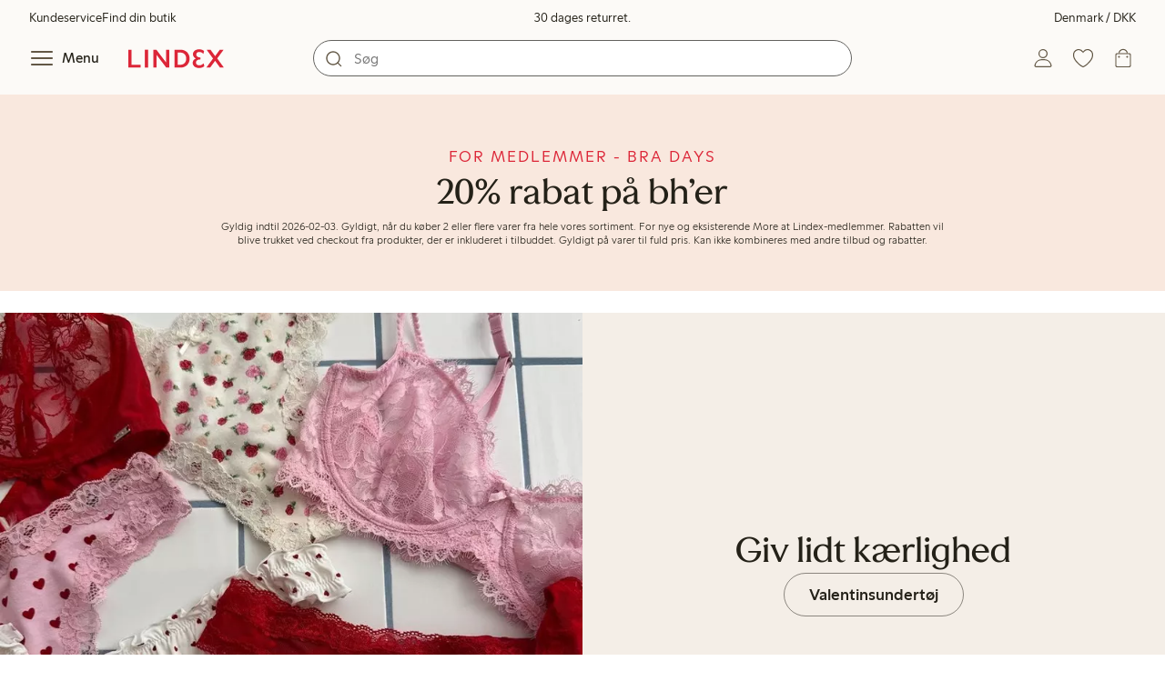

--- FILE ---
content_type: text/html; charset=utf-8
request_url: https://www.lindex.com/dk/
body_size: 97906
content:
<!DOCTYPE html><html  lang="da" style="--scrollbar-width:0px"><head><meta charset="utf-8"><meta name="viewport" content="width=device-width, initial-scale=1"><title>Skandinavisk mode online  | Lindex</title><style>.skip-link[data-v-163724a7]{background-color:var(--color-background);border:1px solid var(--color-border);border-radius:var(--radius-lg);color:var(--color-link-highlighted);font-weight:500;left:var(--spacing-sm);padding:var(--spacing-md);position:absolute;text-decoration:none;top:-150px;transition:top .2s ease,opacity .2s ease;z-index:15}.skip-link[data-v-163724a7]:focus{box-shadow:0 4px 10px var(--color-background-shadow);color:var(--color-link);text-decoration:underline;top:var(--spacing-sm)}</style><style>.site-header[data-v-1c98a01d]{--full-header-height:calc(var(--header-height) + var(--message-bar-height));background-color:var(--color-background-surface-muted);position:relative;transition:height .2s ease;width:100%}.site-header--loaded[data-v-1c98a01d]{height:var(--full-header-height)}.site-header--loaded .site-header__transition[data-v-1c98a01d]{left:0;position:fixed;right:0}@media (max-width:768px){.site-header--loaded .site-header__transition--fully-visible[data-v-1c98a01d]{position:static}}.site-header__transition[data-v-1c98a01d]{background-color:var(--color-background-surface-muted);transition:top .5s ease;z-index:9}.site-header__transition .site-header__top[data-v-1c98a01d]{height:0;overflow:hidden;padding:0}@media (min-width:769px){.site-header__transition .site-header__top[data-v-1c98a01d]{transition:height .2s ease}}@media (max-width:768px){.site-header__transition[data-v-1c98a01d]{top:calc(var(--full-header-height)*-1)}.site-header__transition .site-header__search-bar[data-v-1c98a01d]{height:0;margin:0 var(--spacing-sm);overflow:hidden}}@media (min-width:769px){.site-header__transition .site-header__top[data-v-1c98a01d]{padding:0 var(--spacing-xl)}.site-header__transition .site-header__main[data-v-1c98a01d]{padding:var(--spacing-sm) var(--spacing-lg);transition:padding .2s ease}}.site-header__transition--sticky[data-v-1c98a01d]{top:0}.site-header__transition--sticky-search[data-v-1c98a01d]{top:0;transition:none}@media (max-width:768px){.site-header__transition--sticky-search .site-header__top[data-v-1c98a01d]{height:1.5rem;overflow:visible;padding:var(--spacing-sm) var(--spacing-sm) 0}.site-header__transition--sticky-search .site-header__search-bar[data-v-1c98a01d]{height:3rem;margin:var(--spacing-xs) var(--spacing-sm) 0;overflow:visible}.site-header__transition--fully-visible .site-header__top[data-v-1c98a01d]{height:1.5rem;overflow:visible;padding:var(--spacing-sm) var(--spacing-sm) 0}.site-header__transition--fully-visible .site-header__search-bar[data-v-1c98a01d]{height:3rem;margin:var(--spacing-xs) var(--spacing-sm) 0;overflow:visible}}@media (min-width:769px){.site-header__transition--fully-visible .site-header__top[data-v-1c98a01d]{height:2rem;overflow:visible;padding:var(--spacing-sm) var(--spacing-xl) 0}.site-header__transition--fully-visible .site-header__main[data-v-1c98a01d]{padding:var(--spacing-sm) var(--spacing-lg) var(--spacing-md)}}.site-header__top[data-v-1c98a01d]{font-size:var(--font-size-85)}@media (min-width:769px){.site-header__top[data-v-1c98a01d]{align-items:center;display:grid;grid-template-areas:"top-left usps top-right";grid-template-columns:1fr auto 1fr}}.site-header__top-left[data-v-1c98a01d],.site-header__top-right[data-v-1c98a01d]{display:none}@media (min-width:769px){.site-header__top-left[data-v-1c98a01d],.site-header__top-right[data-v-1c98a01d]{display:flex;gap:var(--spacing-lg);grid-area:top-left;justify-content:flex-start;margin:0;padding:0}.site-header__top-left li[data-v-1c98a01d],.site-header__top-right li[data-v-1c98a01d]{list-style:none;white-space:nowrap}}.site-header__top-right[data-v-1c98a01d]{grid-area:top-right;justify-content:flex-end}.site-header__usps[data-v-1c98a01d]{grid-area:usps;text-align:center}.site-header__main[data-v-1c98a01d]{align-items:center;background-color:var(--color-background-surface-muted);display:grid;gap:0 var(--spacing-xl);grid-template-areas:"left search search right";grid-template-columns:1fr 1fr 1fr 1fr;padding:var(--spacing-sm)}@media (max-width:769px){.site-header__main[data-v-1c98a01d]{grid-template-areas:"left right" "search search";grid-template-columns:1fr 1fr}}@media (min-width:1280px){.site-header__main[data-v-1c98a01d]{gap:0 var(--spacing-xxl)}}.site-header__left[data-v-1c98a01d]{align-items:center;display:flex;gap:var(--spacing-sm);grid-area:left}@media (max-width:768px){.site-header__menu-text[data-v-1c98a01d]{display:none}}.site-header__logo[data-v-1c98a01d]{align-items:center;display:flex;font-size:var(--font-size-85);height:3rem;justify-content:center}@media (min-width:769px){.site-header__logo[data-v-1c98a01d]{margin-left:var(--spacing-md)}}@media (min-width:1280px){.site-header__logo[data-v-1c98a01d]{margin-left:var(--spacing-xl)}}.site-header__logo svg[data-v-1c98a01d]{height:1.5em;width:7.5em;fill:var(--color-primary-brand)}.site-header__right[data-v-1c98a01d]{align-items:center;display:flex;grid-area:right;justify-content:flex-end}@media (min-width:769px){.site-header__right[data-v-1c98a01d]{gap:var(--spacing-sm)}}.site-header__search-bar[data-v-1c98a01d]{grid-area:search}@media (min-width:769px){.site-header__search-bar[data-v-1c98a01d]{width:100%}}</style><style>.usps-header[data-v-ca96de0a]{overflow:hidden;width:100%}.usp-enter-active[data-v-ca96de0a]{transition:opacity .5s}.usp-leave-active[data-v-ca96de0a]{transition:opacity .2s}.usp-enter-from[data-v-ca96de0a],.usp-leave-to[data-v-ca96de0a]{opacity:0}</style><style>.icon-button[data-v-4fe32e90],button[data-v-4fe32e90]{font-weight:500}button[data-v-4fe32e90]{background-color:transparent;border:0;color:var(--color-text);cursor:pointer;line-height:1em;padding:0}.icon-button[data-v-4fe32e90]{align-items:center;display:flex;font-size:var(--font-size-100);height:var(--icon-button-dimension);justify-content:center;min-width:var(--icon-button-dimension);touch-action:manipulation;transition:transform var(--motion-pattern-scale);white-space:nowrap}.icon-button[data-v-4fe32e90]:active{transform:scale(var(--motion-scale-press))}.icon-button[data-v-4fe32e90] svg{stroke:var(--color-icon-button);fill:var(--color-icon-button)}@media (hover:hover) and (pointer:fine){.icon-button--hover[data-v-4fe32e90]:hover{color:var(--color-icon-button-active)}.icon-button--hover[data-v-4fe32e90]:hover svg{stroke:var(--color-icon-button-active);fill:var(--color-icon-button-active)}}.icon-button--hover-border[data-v-4fe32e90]:hover{border-radius:var(--radius-md);box-shadow:0 0 0 1px var(--color-ui-active-border)}.icon-button[data-v-4fe32e90]:focus-visible{outline:3px solid var(--color-ui-focus)}.icon-button--icon-right[data-v-4fe32e90]{flex-direction:row-reverse}.icon-button--border[data-v-4fe32e90]{background-color:var(--color-ui-bg);border:1px solid var(--color-ui-border);border-radius:var(--radius-full);height:3rem;width:3rem}.icon-button--border[data-v-4fe32e90] svg{stroke:var(--color-ui-fg);fill:var(--color-ui-fg)}@media (hover:hover) and (pointer:fine){.icon-button--border[data-v-4fe32e90]:hover{border:1px solid var(--color-ui-active-border)}.icon-button--border[data-v-4fe32e90]:hover svg{stroke:var(--color-ui-fg);fill:var(--color-ui-fg)}}.icon[data-v-4fe32e90]{align-items:center;display:flex;height:var(--icon-button-dimension);justify-content:center;min-width:var(--icon-button-dimension);position:relative}@media (prefers-reduced-motion:reduce){.icon-button[data-v-4fe32e90]{transition:none}.icon-button[data-v-4fe32e90]:active{transform:none}}</style><style>.login-status-button__notification[data-v-4327a9bb]{background-color:var(--color-status-success-fg);border-radius:var(--radius-full);height:.5em;position:absolute;right:.45em;top:.5em;width:.5em}</style><style>.icon__notification[data-v-18c6db3a]{align-items:center;display:flex;justify-content:center;outline:1.5px solid var(--color-background-surface-muted);position:absolute;right:2px;top:2px}.icon__notification--bouncing[data-v-18c6db3a]{animation:bounce-18c6db3a .4s var(--motion-ease-snap)}.icon__text-current[data-v-18c6db3a]{animation:none;opacity:1;position:absolute;transform:translateY(0)}.icon__text-current--animating[data-v-18c6db3a]{animation:slideUp-18c6db3a var(--motion-pattern-enter)}.icon__text-previous[data-v-18c6db3a]{opacity:0;pointer-events:none;position:absolute;transform:translateY(-100%)}.icon__text-previous--animating[data-v-18c6db3a]{animation:slideOut-18c6db3a var(--motion-pattern-exit)}@keyframes slideUp-18c6db3a{0%{opacity:0;transform:translateY(100%)}to{opacity:1;transform:translateY(0)}}@keyframes slideOut-18c6db3a{0%{opacity:1;transform:translateY(0)}to{opacity:0;transform:translateY(-100%)}}@keyframes bounce-18c6db3a{0%{transform:scale(1)}50%{transform:scale(var(--motion-scale-bounce))}to{transform:scale(1)}}@media (prefers-reduced-motion:reduce){.icon__notification--bouncing[data-v-18c6db3a]{animation:none}.icon__text-current[data-v-18c6db3a],.icon__text-previous[data-v-18c6db3a]{transition:none}.icon__text-current--animating[data-v-18c6db3a],.icon__text-previous--animating[data-v-18c6db3a]{animation:none}}</style><style>.search-bar__form[data-v-8d827c91]{display:flex}.search-bar__input-wrapper[data-v-8d827c91],.search-bar__wrapper[data-v-8d827c91]{align-items:center;display:flex;justify-content:center;position:relative;width:100%}.search-bar__input[data-v-8d827c91]{background-color:var(--color-input-bg);border:1px solid var(--color-input-border);border-radius:var(--radius-xl);color:var(--color-input-fg);height:2.5rem;padding-left:var(--icon-button-dimension);width:100%;z-index:7}.search-bar__input[type=search][data-v-8d827c91]::-webkit-search-cancel-button{-webkit-appearance:none;appearance:none}.search-bar__input--has-value[data-v-8d827c91]{padding-left:var(--spacing-md);padding-right:var(--icon-button-dimension)}.search-bar__input[data-v-8d827c91]:focus-visible{box-shadow:0 0 0 1px var(--color-ui-focus);outline:1px solid var(--color-white)}.search-bar__clear svg[data-v-8d827c91]{font-size:var(--font-size-85)}.search-bar__close[data-v-8d827c91]{margin-right:var(--spacing-md)}@media (min-width:769px){.search-bar__close[data-v-8d827c91]{display:none}}.search-bar__actions[data-v-8d827c91]{align-items:center;display:flex;left:0;position:absolute;z-index:7}.search-bar__actions--right[data-v-8d827c91]{left:inherit;right:var(--spacing-sm)}.search-bar__divider[data-v-8d827c91]{background-color:var(--color-divider);height:1.25rem;width:1px}</style><style>.menu__login[data-v-4a1e7986]{display:flex;grid-column:1/span 2;grid-row:1;padding-left:var(--spacing-xs);width:100%}.menu__nav[data-v-4a1e7986]{min-height:100%;padding-bottom:var(--spacing-lg);position:relative;transition:visibility .3s ease-in-out}@media (min-width:769px){.menu__nav[data-v-4a1e7986]{padding-left:var(--spacing-lg);padding-right:var(--spacing-lg)}}.menu__nav--hidden[data-v-4a1e7986]{visibility:hidden}.menu__sections[data-v-4a1e7986]{margin:0;padding:0}.menu__nav-items[data-v-4a1e7986]{margin:0;padding:var(--spacing-sm) 0}.menu__nav-items li[data-v-4a1e7986]{list-style:none}.menu__menu-section[data-v-4a1e7986]{margin-bottom:var(--spacing-xs)}.menu__country-selector.button[data-v-4a1e7986]{margin:var(--spacing-xl) var(--spacing-md) 0;width:auto}</style><style>.fallback-message[data-v-af14edde]{margin-top:var(--spacing-md)}</style><style>.styled-page-grid{display:grid;grid-auto-flow:row dense;grid-template-columns:[full-start] var(--spacing-md) repeat(6,[col] 1fr) var(--spacing-md) [full-end]}.styled-page-grid>*{grid-column:col 1/span 6}@media (min-width:769px){.styled-page-grid{grid-gap:0 var(--spacing-md)}}@media (min-width:1280px){.styled-page-grid>*{grid-column:col 2/span 4}}</style><style>.styled-page-grid-column--full[data-v-44d50cac]{grid-column:full}.styled-page-grid-column--contained[data-v-44d50cac],.styled-page-grid-column--page[data-v-44d50cac]{grid-column:col 1/span 6}@media (min-width:1280px){.styled-page-grid-column--contained[data-v-44d50cac]{grid-column:col 2/span 4}}.styled-page-grid-column--narrow[data-v-44d50cac]{grid-column:col 1/span 6}@media (min-width:641px){.styled-page-grid-column--narrow[data-v-44d50cac]{grid-column:col 2/span 4}}@media (min-width:769px){.styled-page-grid-column--narrow[data-v-44d50cac]{justify-self:center;min-width:40rem}}@media (min-width:1280px){.styled-page-grid-column--narrow[data-v-44d50cac]{grid-column:col 3/span 2;max-width:40rem}}.styled-page-grid-column--left[data-v-44d50cac]{grid-column:col 1/span 6}@media (min-width:769px){.styled-page-grid-column--left[data-v-44d50cac]{grid-column:col 1/span 3}}.styled-page-grid-column--right[data-v-44d50cac]{grid-column:col 1/span 6}@media (min-width:769px){.styled-page-grid-column--right[data-v-44d50cac]{grid-column:col 4/span 3}}</style><style>.h1-index[data-v-87252f09]{margin-bottom:0;text-align:center}.fallback[data-v-87252f09]{margin-top:var(--spacing-xl)}</style><style>.market-modal__btns[data-v-7cfb2f1d]{display:flex;flex-direction:column;gap:var(--spacing-md);margin-top:var(--spacing-lg)}@media (min-width:769px){.market-modal__btns[data-v-7cfb2f1d]{flex-direction:row}}</style><style>.login-redirect-modal__btns[data-v-50ac23d5]{display:flex;flex-direction:column;gap:var(--spacing-md);margin-top:var(--spacing-lg)}@media (min-width:769px){.login-redirect-modal__btns[data-v-50ac23d5]{flex-direction:row}}</style><style>.footer[data-v-8d8e622b]{align-items:stretch;background-color:var(--color-background-surface-muted);justify-content:center}.footer__grid[data-v-8d8e622b]{display:grid;gap:var(--spacing-xxl) var(--spacing-md);grid-template-columns:1fr;padding:var(--spacing-lg) 0}.footer__grid--3-cols[data-v-8d8e622b]{gap:var(--spacing-lg) var(--spacing-sm)}@media (min-width:641px){.footer__grid--2-cols[data-v-8d8e622b],.footer__grid--3-cols[data-v-8d8e622b]{grid-template-columns:1fr 1fr}}@media (min-width:769px){.footer__grid[data-v-8d8e622b]{gap:var(--spacing-xxl) var(--spacing-sm)}.footer__grid--2-cols[data-v-8d8e622b]{grid-template-columns:2fr 1fr}.footer__grid--3-cols[data-v-8d8e622b]{grid-template-columns:repeat(3,1fr)}}.footer__grid[data-v-8d8e622b] .form-wrapper{margin-bottom:0}.footer__about[data-v-8d8e622b]{background-color:var(--color-background);line-height:1.5;padding-bottom:var(--spacing-sm)}@media (min-width:769px){.footer__about[data-v-8d8e622b]{padding-bottom:var(--spacing-lg)}.footer__about+div[data-v-8d8e622b]{padding-top:var(--spacing-500)}}.footer__about-container[data-v-8d8e622b]{margin:auto;max-width:50rem;padding:0 var(--spacing-md);text-align:center}.footer__usps[data-v-8d8e622b]{max-width:35rem}.footer__payments-heading-row[data-v-8d8e622b]{align-items:baseline;display:flex;gap:var(--spacing-sm)}.footer__payments-heading[data-v-8d8e622b]{margin-bottom:0}.footer__payments-read-more[data-v-8d8e622b]{line-height:1.25;margin:0}.footer__payment-logos[data-v-8d8e622b]{margin-top:var(--spacing-md)}.footer__teh-certificate[data-v-8d8e622b]{align-self:center;height:4rem;justify-self:center;width:4rem}.footer__bottom[data-v-8d8e622b]{gap:0;text-align:center}.footer__bottom p[data-v-8d8e622b]{margin:var(--spacing-lg) auto var(--spacing-sm)}.footer__logo svg[data-v-8d8e622b]{height:2em;width:10em;fill:var(--color-primary-brand)}@media print{.footer[data-v-8d8e622b]{display:none}}</style><style>.divider[data-v-c1a3a755]{background:var(--color-primary-brand);height:2px;margin:var(--spacing-xl) auto;width:7.5rem}</style><style>.heading[data-v-41334692]{color:var(--color-text-heading);display:block;font-family:var(--988f8906);font-weight:600;font-weight:var(--effdcf56);line-height:1.25;margin:var(--a9e78616) 0 .33em;text-wrap:balance;word-break:break-word}.heading--700[data-v-41334692]{font-size:var(--font-size-700);line-height:1.1}@media (min-width:769px){.heading--700[data-v-41334692]{font-size:var(--font-size-800)}}.heading--600[data-v-41334692]{font-size:var(--font-size-600);line-height:1.1}@media (min-width:769px){.heading--600[data-v-41334692]{font-size:var(--font-size-700)}}.heading--500[data-v-41334692]{font-size:var(--font-size-500);line-height:1.1}@media (min-width:769px){.heading--500[data-v-41334692]{font-size:var(--font-size-600)}}.heading--450[data-v-41334692]{font-size:var(--font-size-450);line-height:1.1}@media (min-width:769px){.heading--450[data-v-41334692]{font-size:var(--font-size-500)}}.heading--400[data-v-41334692]{font-size:var(--font-size-400)}@media (min-width:769px){.heading--400[data-v-41334692]{font-size:var(--font-size-450)}}.heading--300[data-v-41334692]{font-size:var(--font-size-300)}@media (min-width:769px){.heading--300[data-v-41334692]{font-size:var(--font-size-400)}}.heading--200[data-v-41334692]{font-size:var(--font-size-200)}@media (min-width:769px){.heading--200[data-v-41334692]{font-size:var(--font-size-300)}}.heading--100[data-v-41334692]{font-size:var(--font-size-100)}</style><style>.usps-list__title[data-v-fe44829f]{font-weight:600;text-wrap:balance}.usps-list[data-v-fe44829f]{display:flex;flex-direction:column;gap:var(--spacing-md)}.usps-list__title[data-v-fe44829f]{font-size:var(--font-size-200)}.usps-list__icon[data-v-fe44829f]{transform:translateY(.3em)}.usps-list__usp[data-v-fe44829f]{position:relative}.usps-list__preview-data[data-v-fe44829f]{position:absolute;right:0;top:0}</style><style>ul[data-v-11dbb164]{display:grid;gap:var(--spacing-sm);margin:0;padding:0}</style><style>.icon-list-item__title[data-v-b8afbb8b]{font-weight:600;text-wrap:balance}.icon-list-item__disclaimer[data-v-b8afbb8b]{font-size:var(--font-size-85);font-weight:400}.icon-list-item[data-v-b8afbb8b]{display:grid;grid-template-columns:1.5rem auto;list-style:none}.icon-list-item--small[data-v-b8afbb8b]{gap:0 var(--spacing-sm)}.icon-list-item--medium[data-v-b8afbb8b]{gap:0 var(--spacing-md);grid-template-columns:2.5rem auto}.icon-list-item--medium[data-v-b8afbb8b] svg{height:2.5rem;width:2.5rem}.icon-list-item--large[data-v-b8afbb8b]{gap:0 var(--spacing-md);grid-template-columns:4.5rem auto}.icon-list-item--large[data-v-b8afbb8b] svg{height:4.5rem;width:4.5rem}.icon-list-item--large .icon-list-item__disclaimer[data-v-b8afbb8b]{display:block;margin-top:var(--spacing-sm)}.icon-list-item__title[data-v-b8afbb8b]{display:block;line-height:1.5rem}.icon-list-item__disclaimer[data-v-b8afbb8b]{line-height:1.5rem}</style><style>.preview-data[data-v-5d738a73]{height:0;opacity:.2;transition:opacity .1s ease-in-out}@media (min-width:641px){.preview-data[data-v-5d738a73]{font-size:var(--font-size-75)}}.preview-data[data-v-5d738a73]:hover{opacity:1;z-index:2}.preview-data[data-v-5d738a73] .tag{color:var(--color-primary-black)}.preview-data__link[data-v-5d738a73]:hover{color:var(--color-link-active);cursor:pointer}</style><style>.newsletter[data-v-5c460cde]{width:100%}@media (min-width:641px){.newsletter[data-v-5c460cde]{width:auto}}.newsletter p[data-v-5c460cde]{margin:0}.newsletter__button[data-v-5c460cde]{margin-top:var(--spacing-lg)}.newsletter__form[data-v-5c460cde]{grid-area:form}</style><style>.form-wrapper[data-v-c1e9c899]{margin:var(--spacing-xl) 0}.form-wrapper__inputs[data-v-c1e9c899]{display:grid;grid-area:input;grid-gap:var(--spacing-lg) var(--spacing-md);margin-bottom:var(--spacing-lg)}.form-wrapper__buttons[data-v-c1e9c899]{display:flex;gap:var(--spacing-md);grid-area:button}</style><style>label[data-v-a3681aa6]{font-size:var(--font-size-100);font-weight:600}.input[data-v-a3681aa6]{position:relative;width:100%}.input input[data-v-a3681aa6]:focus{outline:2px solid var(--color-ui-focus);padding:-1px}.input--error input[data-v-a3681aa6],.input--error input[data-v-a3681aa6]:focus{border:1px solid var(--color-input-error-border);outline:solid 1px var(--color-input-error-border)}.input--error span[data-v-a3681aa6]{padding-top:1px}.input--hidden[data-v-a3681aa6]{display:none}label[data-v-a3681aa6]{display:inline-block;margin-bottom:var(--spacing-sm)}input[data-v-a3681aa6]{background-color:var(--color-input-bg);border:1px solid var(--color-input-border);color:var(--color-input-fg);font-size:var(--font-size-100);height:3rem;outline:0;padding:0 .75rem;text-align:left;width:100%}input[data-v-a3681aa6]:disabled{background-color:var(--color-input-disabled-bg);border-color:var(--color-input-disabled-border);color:var(--color-input-disabled-fg);opacity:.5}.input__wrapper[data-v-a3681aa6]{align-items:center;display:flex;position:relative}.input__input[data-v-a3681aa6]::-ms-reveal{display:none}.required-asterisk[data-v-a3681aa6]{color:var(--color-input-required);margin-left:.2em}.input__masking-eye[data-v-a3681aa6]{position:absolute;right:.2rem}.input__helper[data-v-a3681aa6]{display:block;font-size:var(--font-size-85);font-weight:500;margin-top:var(--spacing-sm)}.input__helper--error[data-v-a3681aa6]{color:var(--color-input-error-fg);display:grid;gap:var(--spacing-sm);grid-template-columns:1rem auto}.input__helper--error svg[data-v-a3681aa6]{height:1rem;margin:.1rem;width:1rem;fill:var(--color-input-error-fg)}.input__helper--bold[data-v-a3681aa6]{font-weight:600}</style><style>.button__checkmark[data-v-b56a5c13],.button__spinner[data-v-b56a5c13]{left:50%;position:absolute;top:50%;transform:translate(-50%,-50%)}.button[data-v-b56a5c13]{align-items:center;border:1px solid transparent;border-radius:1.5em;cursor:pointer;display:inline-flex;font-weight:600;justify-content:center;padding:0 1.5em;width:100%}.button.button--disabled[data-v-b56a5c13]{cursor:default;pointer-events:none}.button--primary[data-v-b56a5c13]{background-color:var(--color-button-primary-bg);border-color:var(--color-button-primary-bg);color:var(--color-button-primary-fg)}.button--primary[data-v-b56a5c13] svg,.button--primary svg[data-v-b56a5c13]{fill:var(--color-button-primary-fg);stroke:var(--color-button-primary-fg)}.button--primary.button--disabled[data-v-b56a5c13]{background-color:var(--color-button-disabled-bg);border-color:var(--color-button-disabled-bg);color:var(--color-button-disabled-fg)}.button--primary.button--disabled[data-v-b56a5c13] svg,.button--primary.button--disabled svg[data-v-b56a5c13]{fill:var(--color-button-disabled-fg);stroke:var(--color-button-disabled-fg)}.button--primary.button--is-active[data-v-b56a5c13]{background-color:var(--color-button-primary-bg-active);border-color:var(--color-button-primary-bg-active);color:var(--color-button-primary-fg-active)}.button--primary.button--is-active[data-v-b56a5c13] svg,.button--primary.button--is-active svg[data-v-b56a5c13]{fill:var(--color-button-primary-fg-active);stroke:var(--color-button-primary-fg-active)}.button--primary.button--is-active.button--disabled[data-v-b56a5c13]{background-color:var(--color-button-disabled-bg);border-color:var(--color-button-disabled-bg);color:var(--color-button-disabled-fg)}.button--primary.button--is-active.button--disabled[data-v-b56a5c13] svg,.button--primary.button--is-active.button--disabled svg[data-v-b56a5c13]{fill:var(--color-button-disabled-fg);stroke:var(--color-button-disabled-fg)}@media (hover:hover) and (pointer:fine){.button--primary[data-v-b56a5c13]:hover{background-color:var(--color-button-primary-bg-active);border-color:var(--color-button-primary-bg-active);color:var(--color-button-primary-fg-active)}.button--primary[data-v-b56a5c13]:hover svg,.button--primary:hover svg[data-v-b56a5c13]{fill:var(--color-button-primary-fg-active);stroke:var(--color-button-primary-fg-active)}.button--primary:hover.button--disabled[data-v-b56a5c13]{background-color:var(--color-button-disabled-bg);border-color:var(--color-button-disabled-bg);color:var(--color-button-disabled-fg)}.button--primary:hover.button--disabled[data-v-b56a5c13] svg,.button--primary:hover.button--disabled svg[data-v-b56a5c13]{fill:var(--color-button-disabled-fg);stroke:var(--color-button-disabled-fg)}}.button--secondary[data-v-b56a5c13]{background-color:var(--color-button-secondary-bg);border-color:var(--color-button-secondary-border);color:var(--color-button-secondary-fg)}.button--secondary[data-v-b56a5c13] svg,.button--secondary svg[data-v-b56a5c13]{fill:var(--color-button-secondary-fg);stroke:var(--color-button-secondary-fg)}.button--secondary.button--disabled[data-v-b56a5c13]{background-color:transparent;border-color:var(--color-button-disabled-fg);color:var(--color-button-disabled-fg)}.button--secondary.button--disabled[data-v-b56a5c13] svg,.button--secondary.button--disabled svg[data-v-b56a5c13]{fill:var(--color-button-disabled-fg);stroke:var(--color-button-disabled-fg)}.button--secondary.button--is-active[data-v-b56a5c13]{background-color:var(--color-button-secondary-bg-active);background-color:#00000005;border-color:var(--color-button-secondary-fg-active);color:var(--color-button-secondary-fg-active)}.button--secondary.button--is-active[data-v-b56a5c13] svg,.button--secondary.button--is-active svg[data-v-b56a5c13]{fill:var(--color-button-secondary-fg-active);stroke:var(--color-button-secondary-fg-active)}.button--secondary.button--is-active.button--disabled[data-v-b56a5c13]{background-color:transparent;border-color:var(--color-button-disabled-fg);color:var(--color-button-disabled-fg)}.button--secondary.button--is-active.button--disabled[data-v-b56a5c13] svg,.button--secondary.button--is-active.button--disabled svg[data-v-b56a5c13]{fill:var(--color-button-disabled-fg);stroke:var(--color-button-disabled-fg)}@media (hover:hover) and (pointer:fine){.button--secondary[data-v-b56a5c13]:hover{background-color:var(--color-button-secondary-bg-active);background-color:#00000005;border-color:var(--color-button-secondary-fg-active);color:var(--color-button-secondary-fg-active)}.button--secondary[data-v-b56a5c13]:hover svg,.button--secondary:hover svg[data-v-b56a5c13]{fill:var(--color-button-secondary-fg-active);stroke:var(--color-button-secondary-fg-active)}.button--secondary:hover.button--disabled[data-v-b56a5c13]{background-color:transparent;border-color:var(--color-button-disabled-fg);color:var(--color-button-disabled-fg)}.button--secondary:hover.button--disabled[data-v-b56a5c13] svg,.button--secondary:hover.button--disabled svg[data-v-b56a5c13]{fill:var(--color-button-disabled-fg);stroke:var(--color-button-disabled-fg)}}.button--cta[data-v-b56a5c13]{background-color:var(--color-button-cta-bg);border-color:var(--color-button-cta-bg);color:var(--color-button-cta-fg)}.button--cta[data-v-b56a5c13] svg,.button--cta svg[data-v-b56a5c13]{fill:var(--color-button-cta-fg);stroke:var(--color-button-cta-fg)}.button--cta.button--disabled[data-v-b56a5c13]{background-color:var(--color-button-disabled-bg);border-color:var(--color-button-disabled-bg);color:var(--color-button-disabled-fg)}.button--cta.button--disabled[data-v-b56a5c13] svg,.button--cta.button--disabled svg[data-v-b56a5c13]{fill:var(--color-button-disabled-fg);stroke:var(--color-button-disabled-fg)}.button--cta.button--is-active[data-v-b56a5c13]{background-color:var(--color-button-cta-bg-active);border-color:var(--color-button-cta-bg-active);color:var(--color-button-cta-fg-active)}.button--cta.button--is-active[data-v-b56a5c13] svg,.button--cta.button--is-active svg[data-v-b56a5c13]{fill:var(--color-button-cta-fg-active);stroke:var(--color-button-cta-fg-active)}.button--cta.button--is-active.button--disabled[data-v-b56a5c13]{background-color:var(--color-button-disabled-bg);border-color:var(--color-button-disabled-bg);color:var(--color-button-disabled-fg)}.button--cta.button--is-active.button--disabled[data-v-b56a5c13] svg,.button--cta.button--is-active.button--disabled svg[data-v-b56a5c13]{fill:var(--color-button-disabled-fg);stroke:var(--color-button-disabled-fg)}@media (hover:hover) and (pointer:fine){.button--cta[data-v-b56a5c13]:hover{background-color:var(--color-button-cta-bg-active);border-color:var(--color-button-cta-bg-active);color:var(--color-button-cta-fg-active)}.button--cta[data-v-b56a5c13]:hover svg,.button--cta:hover svg[data-v-b56a5c13]{fill:var(--color-button-cta-fg-active);stroke:var(--color-button-cta-fg-active)}.button--cta:hover.button--disabled[data-v-b56a5c13]{background-color:var(--color-button-disabled-bg);border-color:var(--color-button-disabled-bg);color:var(--color-button-disabled-fg)}.button--cta:hover.button--disabled[data-v-b56a5c13] svg,.button--cta:hover.button--disabled svg[data-v-b56a5c13]{fill:var(--color-button-disabled-fg);stroke:var(--color-button-disabled-fg)}}.button--text[data-v-b56a5c13]{background-color:transparent;border-color:transparent;color:var(--color-text)}.button--text svg[data-v-b56a5c13]{stroke:var(--color-text)}.button--text.button--disabled[data-v-b56a5c13]{background-color:transparent;border-color:transparent;color:var(--color-ui-disabled-fg)}.button--text.button--disabled svg[data-v-b56a5c13]{stroke:var(--color-ui-disabled-fg)}.button--picker[data-v-b56a5c13]{background-color:var(--color-background);border-color:var(--color-button-secondary-border);color:var(--color-text)}.button--picker[data-v-b56a5c13] svg,.button--picker svg[data-v-b56a5c13]{fill:var(--color-text);stroke:var(--color-text)}.button--picker.button--disabled[data-v-b56a5c13]{background-color:transparent;border-color:var(--color-button-disabled-fg);color:var(--color-button-disabled-fg)}.button--picker.button--disabled[data-v-b56a5c13] svg,.button--picker.button--disabled svg[data-v-b56a5c13]{fill:var(--color-button-disabled-fg);stroke:var(--color-button-disabled-fg)}.button--picker.button--is-active[data-v-b56a5c13]{background-color:var(--color-background-inverted);border-color:var(--color-background-inverted);color:var(--color-text-inverted)}.button--picker.button--is-active[data-v-b56a5c13] svg,.button--picker.button--is-active svg[data-v-b56a5c13]{fill:var(--color-text-inverted);stroke:var(--color-text-inverted)}.button--picker.button--is-active.button--disabled[data-v-b56a5c13]{background-color:var(--color-button-disabled-bg);border-color:var(--color-button-disabled-bg);color:var(--color-button-disabled-fg)}.button--picker.button--is-active.button--disabled[data-v-b56a5c13] svg,.button--picker.button--is-active.button--disabled svg[data-v-b56a5c13]{fill:var(--color-button-disabled-fg);stroke:var(--color-button-disabled-fg)}@media (hover:hover) and (pointer:fine){.button--picker[data-v-b56a5c13]:hover{background-color:var(--color-background-inverted);border-color:var(--color-background-inverted);color:var(--color-text-inverted)}.button--picker[data-v-b56a5c13]:hover svg,.button--picker:hover svg[data-v-b56a5c13]{fill:var(--color-text-inverted);stroke:var(--color-text-inverted)}.button--picker:hover.button--disabled[data-v-b56a5c13]{background-color:var(--color-button-disabled-bg);border-color:var(--color-button-disabled-bg);color:var(--color-button-disabled-fg)}.button--picker:hover.button--disabled[data-v-b56a5c13] svg,.button--picker:hover.button--disabled svg[data-v-b56a5c13]{fill:var(--color-button-disabled-fg);stroke:var(--color-button-disabled-fg)}}.button--unavailable[data-v-b56a5c13]{background-color:var(--color-button-unavailable-bg);border-color:var(--color-button-unavailable-fg);color:var(--color-button-unavailable-fg);cursor:default;pointer-events:none;text-decoration:line-through}.button--unavailable[data-v-b56a5c13] svg,.button--unavailable svg[data-v-b56a5c13]{fill:var(--color-button-unavailable-fg);stroke:var(--color-button-unavailable-fg)}.button--unavailable.button--disabled[data-v-b56a5c13]{background-color:transparent;border-color:var(--color-button-disabled-fg);color:var(--color-button-disabled-fg)}.button--unavailable.button--disabled[data-v-b56a5c13] svg,.button--unavailable.button--disabled svg[data-v-b56a5c13]{fill:var(--color-button-disabled-fg);stroke:var(--color-button-disabled-fg)}.button--link[data-v-b56a5c13]{background-color:transparent;border-color:transparent;color:var(--color-link);font-weight:400;height:auto;padding:0;text-decoration:underline;text-transform:none}.button--link[data-v-b56a5c13] svg,.button--link svg[data-v-b56a5c13]{fill:var(--color-link);stroke:var(--color-link)}.button--link.button--disabled[data-v-b56a5c13]{background-color:var(--color-button-disabled-bg);border-color:var(--color-button-disabled-bg);color:var(--color-button-disabled-fg)}.button--link.button--disabled[data-v-b56a5c13] svg,.button--link.button--disabled svg[data-v-b56a5c13]{fill:var(--color-button-disabled-fg);stroke:var(--color-button-disabled-fg)}.button--link.button--is-active[data-v-b56a5c13]{background-color:transparent;border-color:transparent;color:var(--color-link-active)}.button--link.button--is-active[data-v-b56a5c13] svg,.button--link.button--is-active svg[data-v-b56a5c13]{fill:var(--color-link-active);stroke:var(--color-link-active)}.button--link.button--is-active.button--disabled[data-v-b56a5c13]{background-color:var(--color-button-disabled-bg);border-color:var(--color-button-disabled-bg);color:var(--color-button-disabled-fg)}.button--link.button--is-active.button--disabled[data-v-b56a5c13] svg,.button--link.button--is-active.button--disabled svg[data-v-b56a5c13]{fill:var(--color-button-disabled-fg);stroke:var(--color-button-disabled-fg)}@media (hover:hover) and (pointer:fine){.button--link[data-v-b56a5c13]:hover{background-color:transparent;border-color:transparent;color:var(--color-link-active)}.button--link[data-v-b56a5c13]:hover svg,.button--link:hover svg[data-v-b56a5c13]{fill:var(--color-link-active);stroke:var(--color-link-active)}.button--link:hover.button--disabled[data-v-b56a5c13]{background-color:var(--color-button-disabled-bg);border-color:var(--color-button-disabled-bg);color:var(--color-button-disabled-fg)}.button--link:hover.button--disabled[data-v-b56a5c13] svg,.button--link:hover.button--disabled svg[data-v-b56a5c13]{fill:var(--color-button-disabled-fg);stroke:var(--color-button-disabled-fg)}}.button__caret-buffer[data-v-b56a5c13]{align-items:center;display:inline-flex;height:100%;width:.75rem}.button__caret-left[data-v-b56a5c13],.button__caret-right[data-v-b56a5c13]{height:1.5rem;position:absolute;width:1.5rem}.button__caret-left[data-v-b56a5c13]{left:.5em}.button__caret-right[data-v-b56a5c13]{right:.5em}@media print{.button[data-v-b56a5c13]{display:none}}.button[data-v-b56a5c13]{font-size:var(--2b8931c1);height:var(--2475b74a);position:relative;touch-action:manipulation;transition:transform var(--motion-pattern-scale);width:var(--02023743)}.button[data-v-b56a5c13]:active{transform:scale(var(--motion-scale-press))}.button[data-v-b56a5c13]:focus-visible{box-shadow:0 0 0 4px var(--color-ui-focus);outline:2px solid var(--color-primary-white)}.button--spinner .button__content[data-v-b56a5c13],.button--success .button__content[data-v-b56a5c13]{opacity:0;transition:opacity var(--motion-pattern-exit)}.button__content[data-v-b56a5c13]{align-items:center;display:flex}@media (prefers-reduced-motion:reduce){.button[data-v-b56a5c13]{transition:none}.button[data-v-b56a5c13]:active{transform:none}.button__content[data-v-b56a5c13]{transition:none!important}}</style><style>.body-text[data-v-ac66cdfa] .bold{font-weight:500}.body-text[data-v-ac66cdfa]{margin-left:auto;margin-right:auto;max-width:var(--paragraph-max-width)}.body-text[data-v-ac66cdfa] a{text-decoration:underline}.body-text--link-highlighted[data-v-ac66cdfa] a{color:var(--color-link-highlighted)}@media (hover:hover) and (pointer:fine){.body-text--link-highlighted[data-v-ac66cdfa] a:hover{color:var(--color-link-highlighted-active)}}.body-text--link-color-link[data-v-ac66cdfa] a{color:var(--color-link)}@media (hover:hover) and (pointer:fine){.body-text--link-color-link[data-v-ac66cdfa] a:hover{color:var(--color-link-active)}}</style><style>.cart-payment-logos[data-v-03594907]{display:flex;flex-wrap:wrap;gap:var(--spacing-xs);row-gap:var(--spacing-sm)}.cart-payment-logos svg[data-v-03594907]{height:2rem;width:4rem}.cart-payment-logos--black-and-white[data-v-03594907]{filter:grayscale(100%)}</style><style>.footer__socials-icons[data-v-846ae655]{border-radius:50%;display:flex;flex-wrap:wrap;gap:var(--spacing-xs);justify-content:space-between;margin-top:var(--spacing-md)}@media (min-width:641px){.footer__socials-icons[data-v-846ae655]{gap:var(--spacing-md)}}.footer__socials-icon[data-v-846ae655]{align-items:center;background-color:var(--color-ui-active-bg);border-radius:50%;display:flex;height:var(--icon-button-dimension);justify-content:center;width:var(--icon-button-dimension)}.footer__socials-icon[data-v-846ae655] svg{fill:var(--color-ui-active-fg);stroke:var(--color-ui-active-fg)}.footer__socials-icon[data-v-846ae655]:focus-visible{box-shadow:0 0 0 4px var(--color-ui-focus);outline:1px solid var(--color-primary-white)}</style><style>.footer-links__accordion[data-v-f9ff72e4] .accordion__button{padding:var(--spacing-md) 0}.footer-links__accordion[data-v-f9ff72e4] .list-action-item{padding-left:0}.footer-links__list[data-v-f9ff72e4]{margin:0;padding:0}</style><style>.toasts[data-v-3071aa18]{bottom:0;display:flex;flex-direction:column;justify-content:flex-end;left:0;position:fixed;width:100%;z-index:13}.toast[data-v-3071aa18]{align-items:center;border-radius:var(--radius-sm);box-shadow:0 0 .2rem #00000080;display:flex;justify-content:space-between;margin:0 auto var(--spacing-sm);max-width:90dvw;padding:var(--spacing-sm) var(--spacing-xs);padding-left:var(--spacing-md);transform:translateY(0);transition:all .3s ease-in-out;width:30rem}.toast__action[data-v-3071aa18]{color:var(--color-text);width:auto}.toast__dismiss[data-v-3071aa18] svg{stroke:var(--color-text)}.toast__message[data-v-3071aa18]{align-items:center;color:var(--color-text);display:flex;margin-inline:1rem;word-break:break-word}.error[data-v-3071aa18],.info[data-v-3071aa18],.success[data-v-3071aa18],.warning[data-v-3071aa18]{background-color:var(--color-background)}.list-enter-active[data-v-3071aa18],.list-leave-active[data-v-3071aa18]{transition:all .3s ease-in-out}.list-enter-from[data-v-3071aa18]{transform:translateY(3rem)}.list-leave-to[data-v-3071aa18]{opacity:0;transform:translateY(-3rem)}</style><style>svg[data-v-5f1f8dde]{display:none}svg path[data-v-5f1f8dde],svg rect[data-v-5f1f8dde]{fill:inherit}</style><style>.svg-payment-logos[data-v-95cd07e4]{height:0;overflow:hidden;width:0}.svg-payment-logos svg.svg-payment-logos__gradient[data-v-95cd07e4]{display:inline-block}</style><style>.dialog-modal[data-v-88db9040]{background-color:var(--color-background);border:none;box-sizing:border-box;color:var(--color-text);outline:none;padding:0;position:fixed;transition:left .2s ease-in-out,right .2s ease-in-out,bottom .2s ease-in-out,overlay allow-discrete .2s ease-out,display allow-discrete .2s ease-out;z-index:12}.dialog-modal[data-v-88db9040]::backdrop{background-color:var(--color-background-overlay);opacity:1;transition:opacity .2s ease-out}@starting-style{.dialog-modal[data-v-88db9040]::backdrop{opacity:0}}.dialog-modal--dialog[data-v-88db9040]{border-radius:var(--radius-lg);max-width:var(--dialog-modal-max-width);width:calc(100dvw - var(--spacing-md) - var(--spacing-md))}.dialog-modal--dialog .dialog-modal__content[data-v-88db9040]{padding:var(--spacing-lg)}.dialog-modal--fullscreen[data-v-88db9040]{border-radius:0;height:100dvh;inset:0;margin:0;max-height:100dvh;max-width:100dvw;width:100dvw}.dialog-modal--menu[data-v-88db9040]{height:100dvh;max-height:100dvh;max-width:var(--dialog-modal-menu-max-width);width:100dvw}.dialog-modal--menu .dialog-modal__content[data-v-88db9040]{padding:0}.dialog-modal--modal[data-v-88db9040]{height:100dvh;max-height:100dvh;max-width:var(--dialog-modal-max-width);width:100dvw}.dialog-modal--modal .dialog-modal__content[data-v-88db9040]{padding:var(--spacing-lg) var(--spacing-md) var(--spacing-xxl)}@media (min-width:769px){.dialog-modal--modal .dialog-modal__content[data-v-88db9040]{padding:var(--spacing-500) var(--spacing-500) var(--spacing-xxl)}}.dialog-modal--sheet[data-v-88db9040]{border-radius:var(--radius-lg) var(--radius-lg) 0 0;max-width:var(--dialog-modal-sheet-max-width);width:100dvw}@media (min-width:769px){.dialog-modal--sheet[data-v-88db9040]{height:100dvh;max-height:100dvh}.dialog-modal--sheet .dialog-modal__content[data-v-88db9040]{padding:var(--spacing-500) var(--spacing-500) var(--spacing-xxl)}}.dialog-modal--placement-center[data-v-88db9040]{margin:auto}.dialog-modal--placement-left[data-v-88db9040]{inset:0 auto 0 -100%;margin-left:0;margin-right:auto}.dialog-modal--placement-left[open][data-v-88db9040]{left:0}@starting-style{.dialog-modal--placement-left[open][data-v-88db9040]{left:-100%}}@media (min-width:769px){.dialog-modal--placement-left[data-v-88db9040]{border-radius:0}}.dialog-modal--placement-right[data-v-88db9040]{inset:0 -100% 0 auto;margin-left:auto;margin-right:0}.dialog-modal--placement-right[open][data-v-88db9040]{right:0}@starting-style{.dialog-modal--placement-right[open][data-v-88db9040]{right:-100%}}@media (min-width:769px){.dialog-modal--placement-right[data-v-88db9040]{border-radius:0}}.dialog-modal--placement-bottom[data-v-88db9040]{bottom:-100%;height:100%;height:-moz-fit-content;height:fit-content;margin-bottom:0;margin-top:auto;max-width:none;width:100dvw}.dialog-modal--placement-bottom[open][data-v-88db9040]{bottom:0}@starting-style{.dialog-modal--placement-bottom[open][data-v-88db9040]{bottom:-100%}}@media (max-width:768px){.dialog-modal--sheet[data-v-88db9040]{bottom:-100%;height:100%;left:0;margin:auto 0 0;max-height:-moz-fit-content;max-height:fit-content;right:0}.dialog-modal--sheet .dialog-modal__content[data-v-88db9040]{padding:var(--spacing-lg) var(--spacing-lg) var(--spacing-xxl)}.dialog-modal--sheet[open][data-v-88db9040]{bottom:0;left:0;right:0}@starting-style{.dialog-modal--sheet[open][data-v-88db9040]{bottom:-100%;left:0;right:0}}}.dialog-modal__close[data-v-88db9040]{margin-bottom:calc(var(--icon-button-dimension)*-1);margin-left:auto;position:sticky;right:var(--spacing-sm);top:var(--spacing-sm);z-index:2}</style><style>.dialog-modal-menu[data-v-580430bd]{--dialog-header-height:4rem;--dialog-footer-height:5rem}.dialog-modal-menu--has-border .dialog-modal-menu__header[data-v-580430bd]{border-bottom:1px solid var(--color-border-muted)}.dialog-modal-menu--has-footer .dialog-modal-menu__body[data-v-580430bd]{height:calc(100dvh - var(--dialog-header-height) - var(--dialog-footer-height));margin-bottom:var(--dialog-footer-height)}.dialog-modal-menu__header[data-v-580430bd]{align-items:center;background:var(--color-background);display:grid;grid-template-columns:var(--dialog-header-height) auto var(--dialog-header-height);height:var(--dialog-header-height);justify-items:center;position:sticky;top:0;width:100%;z-index:2}@media (min-width:769px){.dialog-modal-menu__header[data-v-580430bd]{padding:0 var(--spacing-sm)}}.dialog-modal-menu__back[data-v-580430bd]{font-size:var(--font-size-300);grid-column:1;grid-row:1;justify-self:start;visibility:hidden}.dialog-modal-menu__back--visible[data-v-580430bd]{visibility:visible}.dialog-modal-menu__close[data-v-580430bd]{grid-column:3;grid-row:1}.dialog-modal-menu__body[data-v-580430bd]{height:calc(100dvh - var(--dialog-header-height));overflow:hidden}.dialog-modal-menu__body--active[data-v-580430bd]{overflow-y:auto}.dialog-modal-menu__footer[data-v-580430bd]{align-items:center;background:var(--color-background);bottom:0;box-shadow:0 -4px 8px 0 var(--color-background-shadow);display:flex;height:var(--dialog-footer-height);justify-items:center;margin-top:calc(var(--dialog-footer-height)*-1);max-width:var(--dialog-modal-menu-max-width);padding:var(--spacing-md);position:sticky;width:100%;z-index:2}</style><style>.icon-caret--up[data-v-04fecc81]{transform:rotate(180deg)}.icon-caret--right[data-v-04fecc81]{transform:rotate(270deg)}.icon-caret--left[data-v-04fecc81]{transform:rotate(90deg)}</style><style>.close-button[data-v-67278086]{height:var(--icon-button-dimension);width:var(--icon-button-dimension)}.close-button[data-v-67278086],.close-button span[data-v-67278086]{align-items:center;border-radius:var(--radius-full);display:flex;justify-content:center}.close-button span[data-v-67278086]{height:2.5rem;width:2.5rem}.close-button svg[data-v-67278086]{stroke:var(--color-icon-button)}@media (hover:hover) and (pointer:fine){.close-button:hover svg[data-v-67278086]{stroke:var(--color-icon-button-active)}}.close-button[data-v-67278086]:focus{outline:0}.close-button[data-v-67278086]:focus-visible{box-shadow:0 0 0 4px var(--color-ui-focus);outline:2px solid var(--color-primary-white)}.close-button--filled span[data-v-67278086]{background-color:var(--color-button-primary-bg)}.close-button--filled svg[data-v-67278086]{stroke:var(--color-button-primary-fg)}@media (hover:hover) and (pointer:fine){.close-button--filled:hover span[data-v-67278086]{background-color:var(--color-button-primary-bg-active)}.close-button--filled:hover svg[data-v-67278086]{stroke:var(--color-button-primary-fg-active)}}</style><style>button[data-v-fa10d191]{background-color:transparent;border:0;color:var(--color-text);cursor:pointer;font-weight:500;line-height:1em;padding:0}button[data-v-fa10d191]:focus-visible{box-shadow:0 0 0 4px var(--color-ui-focus);outline:3px solid var(--color-primary-white)}</style><style>.menu-section__menu-items[data-v-89ffe800]{margin:0;padding:0}.menu-section__highlighted-links[data-v-89ffe800]{display:flex;flex-wrap:wrap;gap:var(--spacing-sm);margin:0;padding:var(--spacing-md)}@media (min-width:769px){.menu-section__highlighted-links[data-v-89ffe800]{padding:var(--spacing-md) 0}}.menu-section__highlighted-links[data-v-89ffe800] .button{background-color:var(--color-background-surface);border-color:var(--color-background-surface);color:var(--color-text);fill:var(--color-text)}.menu-section__highlighted-links .router-link-active[data-v-89ffe800] .button{background-color:var(--color-background-surface);border-color:var(--color-background-surface);color:var(--color-link-active);fill:var(--color-link-active)}@media (hover:hover) and (pointer:fine){.menu-section__highlighted-links[data-v-89ffe800] .button:hover{background-color:var(--color-background-surface);border-color:var(--color-background-surface);color:var(--color-link-active);fill:var(--color-link-active)}}.menu-section__image-links[data-v-89ffe800]{display:flex;flex-direction:column;margin:0;padding:var(--spacing-md)}@media (min-width:769px){.menu-section__image-links[data-v-89ffe800]{padding:var(--spacing-md) 0}}li[data-v-89ffe800]{list-style:none}</style><style>.list-action-item--inactive[data-v-d096e5af]{font-weight:400}.list-action-item[data-v-d096e5af]{align-items:center;display:grid;font-weight:500;grid-template-columns:auto auto;justify-content:space-between;overflow:hidden;padding:var(--spacing-md);width:100%}.list-action-item--small[data-v-d096e5af]{font-size:var(--font-size-100)}.list-action-item--medium[data-v-d096e5af]{font-size:var(--font-size-200)}.list-action-item--large[data-v-d096e5af]{font-size:var(--font-size-300);padding:var(--spacing-lg) 1.25rem var(--spacing-lg) var(--spacing-lg)}.list-action-item--surface-background[data-v-d096e5af]{background-color:var(--color-background-surface)}.list-action-item--inactive[data-v-d096e5af]{color:var(--color-text-muted);pointer-events:none}@media (hover:hover) and (pointer:fine){.list-action-item[data-v-d096e5af]:hover svg{stroke:var(--color-link-active);fill:var(--color-link-active)}}button[data-v-d096e5af]{background-color:transparent;border:0;color:var(--color-link);cursor:pointer;line-height:1em;padding:0}@media (hover:hover) and (pointer:fine){button[data-v-d096e5af]:hover{color:var(--color-link-highlighted)}}.list-action-item__icon[data-v-d096e5af],.list-action-item__section[data-v-d096e5af]{align-items:center;display:flex}.list-action-item__icon[data-v-d096e5af]{font-size:var(--font-size-100);justify-content:center;margin-right:var(--spacing-md)}.list-action-item__title[data-v-d096e5af]{text-align:left}.list-action-item__image[data-v-d096e5af]{margin-bottom:-1.5rem;margin-right:var(--spacing-xs);margin-top:-1.5rem;max-height:4.5rem;max-width:9.25rem}.list-action-item__caret[data-v-d096e5af]{font-size:var(--font-size-100)}</style><style>.amp-image[data-v-50871f6b]{height:100%}.amp-image img[data-v-50871f6b]{display:block;height:100%;-o-object-fit:cover;object-fit:cover;-o-object-position:center;object-position:center;width:100%}</style><style>.menu-page[data-v-55ae6480]{--menu-header-height:4rem;background-color:var(--color-background);bottom:0;height:0;left:var(--dialog-modal-menu-max-width);overflow:hidden;padding-bottom:var(--spacing-lg);position:absolute;top:0;transition:left .25s cubic-bezier(.6,-.28,.76,.68),visibility .3s ease-in-out;visibility:hidden;width:100%;z-index:2}@media (min-width:769px){.menu-page[data-v-55ae6480]{padding-left:var(--spacing-lg);padding-right:var(--spacing-lg)}}.menu-page--is-open[data-v-55ae6480]{height:100%;left:0;overflow-x:hidden}.menu-page--is-active[data-v-55ae6480]{overflow-y:auto}.menu-page--is-active[data-v-55ae6480],.menu-page--is-closing[data-v-55ae6480]{height:calc(100dvh - var(--menu-header-height))}.menu-page--is-closing[data-v-55ae6480]{transition:left .2s ease-in,visibility .2s ease-in-out}.menu-page--is-visible[data-v-55ae6480]{visibility:visible}</style><style>.menu-category-tree__items[data-v-a1aebda2]{margin:0;padding:0}li[data-v-a1aebda2]{list-style:none}</style><style>.menu-category-subtree__items[data-v-a5190b9d]{margin:0;padding:0}li[data-v-a5190b9d]{list-style:none}</style><style>.menu-submenu__link-items[data-v-2845970e]{margin:0;padding:0}li[data-v-2845970e]{list-style:none}</style><style>.button[data-v-6646e2d1]{align-items:center;border:1px solid transparent;border-radius:1.5em;cursor:pointer;display:inline-flex;font-weight:600;justify-content:center;padding:0 1.5em;position:relative;width:100%}.button.button--disabled[data-v-6646e2d1]{cursor:default;pointer-events:none}.button--primary[data-v-6646e2d1]{background-color:var(--color-button-primary-bg);border-color:var(--color-button-primary-bg);color:var(--color-button-primary-fg)}.button--primary[data-v-6646e2d1] svg,.button--primary svg[data-v-6646e2d1]{fill:var(--color-button-primary-fg);stroke:var(--color-button-primary-fg)}.button--primary.button--disabled[data-v-6646e2d1]{background-color:var(--color-button-disabled-bg);border-color:var(--color-button-disabled-bg);color:var(--color-button-disabled-fg)}.button--primary.button--disabled[data-v-6646e2d1] svg,.button--primary.button--disabled svg[data-v-6646e2d1]{fill:var(--color-button-disabled-fg);stroke:var(--color-button-disabled-fg)}.button--primary.button--is-active[data-v-6646e2d1]{background-color:var(--color-button-primary-bg-active);border-color:var(--color-button-primary-bg-active);color:var(--color-button-primary-fg-active)}.button--primary.button--is-active[data-v-6646e2d1] svg,.button--primary.button--is-active svg[data-v-6646e2d1]{fill:var(--color-button-primary-fg-active);stroke:var(--color-button-primary-fg-active)}.button--primary.button--is-active.button--disabled[data-v-6646e2d1]{background-color:var(--color-button-disabled-bg);border-color:var(--color-button-disabled-bg);color:var(--color-button-disabled-fg)}.button--primary.button--is-active.button--disabled[data-v-6646e2d1] svg,.button--primary.button--is-active.button--disabled svg[data-v-6646e2d1]{fill:var(--color-button-disabled-fg);stroke:var(--color-button-disabled-fg)}@media (hover:hover) and (pointer:fine){.button--primary[data-v-6646e2d1]:hover{background-color:var(--color-button-primary-bg-active);border-color:var(--color-button-primary-bg-active);color:var(--color-button-primary-fg-active)}.button--primary[data-v-6646e2d1]:hover svg,.button--primary:hover svg[data-v-6646e2d1]{fill:var(--color-button-primary-fg-active);stroke:var(--color-button-primary-fg-active)}.button--primary:hover.button--disabled[data-v-6646e2d1]{background-color:var(--color-button-disabled-bg);border-color:var(--color-button-disabled-bg);color:var(--color-button-disabled-fg)}.button--primary:hover.button--disabled[data-v-6646e2d1] svg,.button--primary:hover.button--disabled svg[data-v-6646e2d1]{fill:var(--color-button-disabled-fg);stroke:var(--color-button-disabled-fg)}}.button--secondary[data-v-6646e2d1]{background-color:var(--color-button-secondary-bg);border-color:var(--color-button-secondary-border);color:var(--color-button-secondary-fg)}.button--secondary[data-v-6646e2d1] svg,.button--secondary svg[data-v-6646e2d1]{fill:var(--color-button-secondary-fg);stroke:var(--color-button-secondary-fg)}.button--secondary.button--disabled[data-v-6646e2d1]{background-color:transparent;border-color:var(--color-button-disabled-fg);color:var(--color-button-disabled-fg)}.button--secondary.button--disabled[data-v-6646e2d1] svg,.button--secondary.button--disabled svg[data-v-6646e2d1]{fill:var(--color-button-disabled-fg);stroke:var(--color-button-disabled-fg)}.button--secondary.button--is-active[data-v-6646e2d1]{background-color:var(--color-button-secondary-bg-active);background-color:#00000005;border-color:var(--color-button-secondary-fg-active);color:var(--color-button-secondary-fg-active)}.button--secondary.button--is-active[data-v-6646e2d1] svg,.button--secondary.button--is-active svg[data-v-6646e2d1]{fill:var(--color-button-secondary-fg-active);stroke:var(--color-button-secondary-fg-active)}.button--secondary.button--is-active.button--disabled[data-v-6646e2d1]{background-color:transparent;border-color:var(--color-button-disabled-fg);color:var(--color-button-disabled-fg)}.button--secondary.button--is-active.button--disabled[data-v-6646e2d1] svg,.button--secondary.button--is-active.button--disabled svg[data-v-6646e2d1]{fill:var(--color-button-disabled-fg);stroke:var(--color-button-disabled-fg)}@media (hover:hover) and (pointer:fine){.button--secondary[data-v-6646e2d1]:hover{background-color:var(--color-button-secondary-bg-active);background-color:#00000005;border-color:var(--color-button-secondary-fg-active);color:var(--color-button-secondary-fg-active)}.button--secondary[data-v-6646e2d1]:hover svg,.button--secondary:hover svg[data-v-6646e2d1]{fill:var(--color-button-secondary-fg-active);stroke:var(--color-button-secondary-fg-active)}.button--secondary:hover.button--disabled[data-v-6646e2d1]{background-color:transparent;border-color:var(--color-button-disabled-fg);color:var(--color-button-disabled-fg)}.button--secondary:hover.button--disabled[data-v-6646e2d1] svg,.button--secondary:hover.button--disabled svg[data-v-6646e2d1]{fill:var(--color-button-disabled-fg);stroke:var(--color-button-disabled-fg)}}.button--cta[data-v-6646e2d1]{background-color:var(--color-button-cta-bg);border-color:var(--color-button-cta-bg);color:var(--color-button-cta-fg)}.button--cta[data-v-6646e2d1] svg,.button--cta svg[data-v-6646e2d1]{fill:var(--color-button-cta-fg);stroke:var(--color-button-cta-fg)}.button--cta.button--disabled[data-v-6646e2d1]{background-color:var(--color-button-disabled-bg);border-color:var(--color-button-disabled-bg);color:var(--color-button-disabled-fg)}.button--cta.button--disabled[data-v-6646e2d1] svg,.button--cta.button--disabled svg[data-v-6646e2d1]{fill:var(--color-button-disabled-fg);stroke:var(--color-button-disabled-fg)}.button--cta.button--is-active[data-v-6646e2d1]{background-color:var(--color-button-cta-bg-active);border-color:var(--color-button-cta-bg-active);color:var(--color-button-cta-fg-active)}.button--cta.button--is-active[data-v-6646e2d1] svg,.button--cta.button--is-active svg[data-v-6646e2d1]{fill:var(--color-button-cta-fg-active);stroke:var(--color-button-cta-fg-active)}.button--cta.button--is-active.button--disabled[data-v-6646e2d1]{background-color:var(--color-button-disabled-bg);border-color:var(--color-button-disabled-bg);color:var(--color-button-disabled-fg)}.button--cta.button--is-active.button--disabled[data-v-6646e2d1] svg,.button--cta.button--is-active.button--disabled svg[data-v-6646e2d1]{fill:var(--color-button-disabled-fg);stroke:var(--color-button-disabled-fg)}@media (hover:hover) and (pointer:fine){.button--cta[data-v-6646e2d1]:hover{background-color:var(--color-button-cta-bg-active);border-color:var(--color-button-cta-bg-active);color:var(--color-button-cta-fg-active)}.button--cta[data-v-6646e2d1]:hover svg,.button--cta:hover svg[data-v-6646e2d1]{fill:var(--color-button-cta-fg-active);stroke:var(--color-button-cta-fg-active)}.button--cta:hover.button--disabled[data-v-6646e2d1]{background-color:var(--color-button-disabled-bg);border-color:var(--color-button-disabled-bg);color:var(--color-button-disabled-fg)}.button--cta:hover.button--disabled[data-v-6646e2d1] svg,.button--cta:hover.button--disabled svg[data-v-6646e2d1]{fill:var(--color-button-disabled-fg);stroke:var(--color-button-disabled-fg)}}.button--text[data-v-6646e2d1]{background-color:transparent;border-color:transparent;color:var(--color-text)}.button--text svg[data-v-6646e2d1]{stroke:var(--color-text)}.button--text.button--disabled[data-v-6646e2d1]{background-color:transparent;border-color:transparent;color:var(--color-ui-disabled-fg)}.button--text.button--disabled svg[data-v-6646e2d1]{stroke:var(--color-ui-disabled-fg)}.button--picker[data-v-6646e2d1]{background-color:var(--color-background);border-color:var(--color-button-secondary-border);color:var(--color-text)}.button--picker[data-v-6646e2d1] svg,.button--picker svg[data-v-6646e2d1]{fill:var(--color-text);stroke:var(--color-text)}.button--picker.button--disabled[data-v-6646e2d1]{background-color:transparent;border-color:var(--color-button-disabled-fg);color:var(--color-button-disabled-fg)}.button--picker.button--disabled[data-v-6646e2d1] svg,.button--picker.button--disabled svg[data-v-6646e2d1]{fill:var(--color-button-disabled-fg);stroke:var(--color-button-disabled-fg)}.button--picker.button--is-active[data-v-6646e2d1]{background-color:var(--color-background-inverted);border-color:var(--color-background-inverted);color:var(--color-text-inverted)}.button--picker.button--is-active[data-v-6646e2d1] svg,.button--picker.button--is-active svg[data-v-6646e2d1]{fill:var(--color-text-inverted);stroke:var(--color-text-inverted)}.button--picker.button--is-active.button--disabled[data-v-6646e2d1]{background-color:var(--color-button-disabled-bg);border-color:var(--color-button-disabled-bg);color:var(--color-button-disabled-fg)}.button--picker.button--is-active.button--disabled[data-v-6646e2d1] svg,.button--picker.button--is-active.button--disabled svg[data-v-6646e2d1]{fill:var(--color-button-disabled-fg);stroke:var(--color-button-disabled-fg)}@media (hover:hover) and (pointer:fine){.button--picker[data-v-6646e2d1]:hover{background-color:var(--color-background-inverted);border-color:var(--color-background-inverted);color:var(--color-text-inverted)}.button--picker[data-v-6646e2d1]:hover svg,.button--picker:hover svg[data-v-6646e2d1]{fill:var(--color-text-inverted);stroke:var(--color-text-inverted)}.button--picker:hover.button--disabled[data-v-6646e2d1]{background-color:var(--color-button-disabled-bg);border-color:var(--color-button-disabled-bg);color:var(--color-button-disabled-fg)}.button--picker:hover.button--disabled[data-v-6646e2d1] svg,.button--picker:hover.button--disabled svg[data-v-6646e2d1]{fill:var(--color-button-disabled-fg);stroke:var(--color-button-disabled-fg)}}.button--unavailable[data-v-6646e2d1]{background-color:var(--color-button-unavailable-bg);border-color:var(--color-button-unavailable-fg);color:var(--color-button-unavailable-fg);cursor:default;pointer-events:none;text-decoration:line-through}.button--unavailable[data-v-6646e2d1] svg,.button--unavailable svg[data-v-6646e2d1]{fill:var(--color-button-unavailable-fg);stroke:var(--color-button-unavailable-fg)}.button--unavailable.button--disabled[data-v-6646e2d1]{background-color:transparent;border-color:var(--color-button-disabled-fg);color:var(--color-button-disabled-fg)}.button--unavailable.button--disabled[data-v-6646e2d1] svg,.button--unavailable.button--disabled svg[data-v-6646e2d1]{fill:var(--color-button-disabled-fg);stroke:var(--color-button-disabled-fg)}.button--link[data-v-6646e2d1]{background-color:transparent;border-color:transparent;color:var(--color-link);font-weight:400;height:auto;padding:0;text-decoration:underline;text-transform:none}.button--link[data-v-6646e2d1] svg,.button--link svg[data-v-6646e2d1]{fill:var(--color-link);stroke:var(--color-link)}.button--link.button--disabled[data-v-6646e2d1]{background-color:var(--color-button-disabled-bg);border-color:var(--color-button-disabled-bg);color:var(--color-button-disabled-fg)}.button--link.button--disabled[data-v-6646e2d1] svg,.button--link.button--disabled svg[data-v-6646e2d1]{fill:var(--color-button-disabled-fg);stroke:var(--color-button-disabled-fg)}.button--link.button--is-active[data-v-6646e2d1]{background-color:transparent;border-color:transparent;color:var(--color-link-active)}.button--link.button--is-active[data-v-6646e2d1] svg,.button--link.button--is-active svg[data-v-6646e2d1]{fill:var(--color-link-active);stroke:var(--color-link-active)}.button--link.button--is-active.button--disabled[data-v-6646e2d1]{background-color:var(--color-button-disabled-bg);border-color:var(--color-button-disabled-bg);color:var(--color-button-disabled-fg)}.button--link.button--is-active.button--disabled[data-v-6646e2d1] svg,.button--link.button--is-active.button--disabled svg[data-v-6646e2d1]{fill:var(--color-button-disabled-fg);stroke:var(--color-button-disabled-fg)}@media (hover:hover) and (pointer:fine){.button--link[data-v-6646e2d1]:hover{background-color:transparent;border-color:transparent;color:var(--color-link-active)}.button--link[data-v-6646e2d1]:hover svg,.button--link:hover svg[data-v-6646e2d1]{fill:var(--color-link-active);stroke:var(--color-link-active)}.button--link:hover.button--disabled[data-v-6646e2d1]{background-color:var(--color-button-disabled-bg);border-color:var(--color-button-disabled-bg);color:var(--color-button-disabled-fg)}.button--link:hover.button--disabled[data-v-6646e2d1] svg,.button--link:hover.button--disabled svg[data-v-6646e2d1]{fill:var(--color-button-disabled-fg);stroke:var(--color-button-disabled-fg)}}.button__caret-buffer[data-v-6646e2d1]{align-items:center;display:inline-flex;height:100%;width:.75rem}.button__caret-left[data-v-6646e2d1],.button__caret-right[data-v-6646e2d1]{height:1.5rem;position:absolute;width:1.5rem}.button__caret-left[data-v-6646e2d1]{left:.5em}.button__caret-right[data-v-6646e2d1]{right:.5em}@media print{.button[data-v-6646e2d1]{display:none}}.button[data-v-6646e2d1]{font-size:var(--d99d5262);height:var(--fb6eb550);touch-action:manipulation;transition:transform var(--motion-pattern-scale);width:var(--ab9b6116)}.button[data-v-6646e2d1]:active{transform:scale(var(--motion-scale-press))}@media (prefers-reduced-motion:reduce){.button[data-v-6646e2d1]{transition:none}.button[data-v-6646e2d1]:active{transform:none}}</style><style>.link-module__text span[data-v-256ee799]{font-weight:500}.link-module[data-v-256ee799]{display:flex;margin-bottom:var(--spacing-md);position:relative}@media (hover:hover) and (pointer:fine){.link-module[data-v-256ee799]:hover svg{fill:var(--color-link-active);stroke:var(--color-link-active)}}@media (min-width:641px){.link-module--horizontal[data-v-256ee799]{flex-direction:column}}@media (max-width:640px){.link-module--horizontal .link-module__image[data-v-256ee799]{width:8rem}}.link-module--horizontal .link-module__text[data-v-256ee799]{padding:var(--spacing-md)}@media (min-width:641px){.link-module--horizontal .link-module__text[data-v-256ee799]{gap:var(--spacing-sm);justify-content:start;padding:var(--spacing-sm) var(--spacing-md)}}.link-module--vertical[data-v-256ee799]{flex-direction:column}.link-module--vertical .link-module__text[data-v-256ee799]{padding:var(--spacing-md) 0}.link-module__text[data-v-256ee799]{align-items:center;background-color:var(--color-background);display:flex;gap:var(--spacing-md);justify-content:space-between}.link-module__text span[data-v-256ee799]{font-size:var(--font-size-200)}.link-module__text[data-v-256ee799] svg{fill:var(--color-ui-fg);stroke:var(--color-ui-fg)}</style><style>.accordion__summary[data-v-bcb3fec4]{font-weight:600;text-wrap:balance}.accordion[data-v-bcb3fec4]{border-top:1px solid var(--color-divider);overflow:hidden;width:100%}.accordion[data-v-bcb3fec4]:last-of-type{border-bottom:1px solid var(--color-divider)}.accordion[data-v-bcb3fec4]::details-content{box-sizing:border-box;display:grid;grid-template-rows:0fr;transition:grid-template-rows .4s ease-in-out,margin .3s ease-in-out,visibility .3s ease-in-out;visibility:hidden;width:100%}.accordion--left>.accordion__button[data-v-bcb3fec4]{flex-direction:row-reverse}.accordion--left>.accordion__button .accordion__sign[data-v-bcb3fec4]{margin-right:var(--spacing-md)}.accordion[open][data-v-bcb3fec4]::details-content{grid-template-rows:1fr;margin-bottom:var(--spacing-md);visibility:visible}.accordion[open]>.accordion__button .accordion__sign--opened[data-v-bcb3fec4]{display:flex}.accordion[open]>.accordion__button .accordion__sign--closed[data-v-bcb3fec4]{display:none}.accordion__button[data-v-bcb3fec4]{align-items:center;cursor:pointer;display:flex;justify-content:space-between;line-height:1.5;list-style:none;padding:var(--spacing-md) 0;width:100%}.accordion__summary[data-v-bcb3fec4]{font-size:var(--font-size-100);width:100%}.accordion__sign[data-v-bcb3fec4]{align-items:center;display:none;font-size:1em;justify-content:center;fill:var(--color-ui-fg);stroke:var(--color-ui-fg)}.accordion__sign--closed[data-v-bcb3fec4]{display:flex}.accordion__content[data-v-bcb3fec4]{box-sizing:border-box;margin-bottom:var(--spacing-sm);overflow:hidden}</style><style>.landing-page-section[data-v-648f44f7]{grid-gap:var(--spacing-lg) 0;margin-bottom:var(--spacing-sm);position:relative}@media (min-width:769px){.landing-page-section[data-v-648f44f7]{grid-gap:var(--spacing-lg) var(--spacing-md)}}.landing-page-section__content-area[data-v-648f44f7]{margin-bottom:0}.landing-page-section__preview-data[data-v-648f44f7]{position:absolute;right:0;text-align:right;top:0}.landing-page-section__preview-data--end[data-v-648f44f7]{bottom:10px;top:auto}</style><style>.offer-module[data-v-bce85fa8]{border-radius:var(--radius-lg)}.offer-module--small[data-v-bce85fa8] .content-module__content{padding:var(--spacing-sm)}.offer-module--small[data-v-bce85fa8] .content-module__subheading{font-size:var(--font-size-85);margin-bottom:var(--spacing-xs)}.offer-module--small[data-v-bce85fa8] .content-module__heading{font-size:var(--font-size-300)}.offer-module--small .offer-module__body[data-v-bce85fa8],.offer-module--small .offer-module__disclaimer[data-v-bce85fa8]{display:none;height:0;margin:0}.offer-module--medium[data-v-bce85fa8] .content-module__content{padding:var(--spacing-lg) var(--spacing-md)}.offer-module--medium[data-v-bce85fa8] .content-module__subheading{font-size:var(--font-size-85);margin-bottom:var(--spacing-xs)}.offer-module--medium[data-v-bce85fa8] .content-module__heading{font-size:var(--font-size-400)}.offer-module--medium .offer-module__body[data-v-bce85fa8],.offer-module--medium .offer-module__disclaimer[data-v-bce85fa8]{display:none}.offer-module--large[data-v-bce85fa8] .content-module__content{padding:var(--spacing-xl)}@media (min-width:641px){.offer-module--large[data-v-bce85fa8] .content-module__content{padding:var(--spacing-xxl)}}.offer-module--hero[data-v-bce85fa8]{border-radius:0}.offer-module--hero[data-v-bce85fa8] .content-module__content{padding:var(--spacing-xl)}@media (min-width:641px){.offer-module--hero[data-v-bce85fa8] .content-module__content{padding:var(--spacing-xxl)}}.offer-module__terms[data-v-bce85fa8]{margin-left:.2em}.offer_module__separator[data-v-bce85fa8]{font-weight:400;margin:0 .5em}</style><style>.content-module[data-v-130ca001]{align-items:center;background-color:var(--color-background-surface);border-radius:var(--radius-lg);color:var(--color-text);display:flex;flex-direction:column;justify-content:center;overflow:hidden;position:relative}@media (min-width:641px){.content-module[data-v-130ca001]{flex-direction:row}}.content-module--reverse[data-v-130ca001]{flex-direction:column-reverse}@media (min-width:641px){.content-module--reverse[data-v-130ca001]{flex-direction:row-reverse}}.content-module--is-clickable[data-v-130ca001]{cursor:pointer}.content-module--hero[data-v-130ca001]{border-radius:0}@container (min-width: 500px){.content-module--hero .content-module__texts[data-v-130ca001]{font-size:1.6rem}}@container (min-width: 800px){.content-module--hero .content-module__texts[data-v-130ca001]{font-size:1.8rem}}@container (min-width: 1000px){.content-module--hero .content-module__texts[data-v-130ca001]{font-size:2rem}}.content-module--hero .content-module__heading[data-v-130ca001]{font-size:clamp(var(--font-size-500),2.5em,var(--font-size-900))}@media (min-width:641px){.content-module--compressed[data-v-130ca001]{flex-direction:column}}.content-module--compressed .content-module__filler-image[data-v-130ca001],.content-module--compressed .content-module__image[data-v-130ca001]{width:100%}@media (min-width:641px){.content-module--compressed .content-module__filler-image[data-v-130ca001],.content-module--compressed .content-module__image[data-v-130ca001]{display:block}}.content-module--compressed .content-module__content[data-v-130ca001]{gap:var(--spacing-sm) 0;max-width:100%;padding:var(--spacing-md) var(--spacing-sm)}.content-module--compressed .content-module__texts[data-v-130ca001]{font-size:var(--font-size-65)}@container (min-width: 180px){.content-module--compressed .content-module__texts[data-v-130ca001]{font-size:var(--font-size-75);padding:0 var(--spacing-sm)}}@container (min-width: 250px){.content-module--compressed .content-module__texts[data-v-130ca001]{font-size:var(--font-size-300);padding:0 var(--spacing-md)}}@container (min-width: 400px){.content-module--compressed .content-module__texts[data-v-130ca001]{font-size:var(--font-size-400);padding:0 var(--spacing-lg)}}.content-module--compressed .content-module__subheading[data-v-130ca001]{font-size:clamp(var(--font-size-65),1em,var(--font-size-100))}.content-module--compressed .content-module__heading[data-v-130ca001]{font-size:clamp(var(--font-size-100),1.66em,var(--font-size-500))}.content-module--compressed .content-module__body[data-v-130ca001]{font-size:clamp(var(--font-size-75),1.2em,var(--font-size-100))}.content-module--compressed .content-module__disclaimers[data-v-130ca001]{font-size:clamp(var(--font-size-65),.75em,var(--font-size-85))}.content-module--compressed .content-module__actions[data-v-130ca001]{gap:var(--spacing-xs) var(--spacing-md)}@container (min-width: 250px){.content-module--compressed .content-module__actions[data-v-130ca001] .button{font-size:var(--font-size-100)}}@container (min-width: 400px){.content-module--compressed .content-module__actions[data-v-130ca001] .button{font-size:var(--font-size-200)}}.content-module__filler-image[data-v-130ca001],.content-module__image[data-v-130ca001]{width:100%}@media (min-width:641px){.content-module__filler-image[data-v-130ca001],.content-module__image[data-v-130ca001]{align-items:center;align-self:stretch;display:flex;max-height:85vh}}@media (max-width:1919px){.content-module__filler-image[data-v-130ca001]{display:none}}.content-module__content[data-v-130ca001]{align-items:center;container-name:contentModuleContainer;container-type:inline-size;display:flex;flex-direction:column;gap:var(--spacing-lg) 0;height:100%;justify-content:center;padding:var(--spacing-lg) var(--spacing-md);text-align:center;text-wrap:balance;width:100%}@media (min-width:641px){.content-module__content[data-v-130ca001]{max-width:80dvw;padding:var(--spacing-xl) var(--spacing-lg)}}@media (min-width:769px){.content-module__content[data-v-130ca001]{max-width:50dvw}}@media (min-width:641px){.content-module__content--with-img[data-v-130ca001]{max-width:50%}}.content-module__texts[data-v-130ca001]{display:flex;flex-direction:column;font-size:1rem}@container (max-width: 300px){.content-module__texts[data-v-130ca001]{font-size:.65rem}}@container (min-width: 301px){.content-module__texts[data-v-130ca001]{font-size:1rem}}@container (min-width: 500px){.content-module__texts[data-v-130ca001]{font-size:1.5rem}}@container (min-width: 800px){.content-module__texts[data-v-130ca001]{font-size:1.6rem}}@container (min-width: 1000px){.content-module__texts[data-v-130ca001]{font-size:2rem}}.content-module__subheading[data-v-130ca001]{color:var(--color-text-highlighted);display:block;font-size:clamp(var(--font-size-100),1.125em,var(--font-size-300));font-weight:400;letter-spacing:.11em;margin-bottom:.5em;order:1;text-transform:uppercase}.content-module__heading[data-v-130ca001]{font-size:clamp(var(--font-size-500),2.5em,var(--font-size-800));margin:0;max-width:1000px;order:2}.content-module__body[data-v-130ca001]{font-size:clamp(var(--font-size-200),1.125em,var(--font-size-300));order:3;white-space:pre-line}.content-module__disclaimers[data-v-130ca001]{font-size:clamp(var(--font-size-75),.75em,var(--font-size-85));font-weight:300}.content-module__body[data-v-130ca001],.content-module__disclaimers[data-v-130ca001]{line-height:125%;margin-left:auto;margin-right:auto;margin-top:.5em;max-width:800px}.content-module__body[data-v-130ca001] p,.content-module__disclaimers[data-v-130ca001] p{margin-bottom:0;margin-top:0}.content-module__actions[data-v-130ca001]{display:flex;flex-direction:row;flex-wrap:wrap;gap:var(--spacing-md);justify-content:center}.content-module__actions[data-v-130ca001] .button{width:auto}.content-module__preview-data[data-v-130ca001]{left:0;position:absolute;text-align:left;top:0}</style><style>.content-area[data-v-46c262a8]{display:flex;flex-direction:column;gap:var(--spacing-lg);margin-bottom:var(--spacing-lg)}</style><style>.content-block[data-v-14bedcec]{display:flex;flex-direction:column;gap:var(--spacing-lg)}.content-block__content-module--full[data-v-14bedcec]{border-radius:0}.content-block__tag[data-v-14bedcec]{left:var(--spacing-md);position:absolute;top:var(--spacing-md);z-index:2}</style><link rel="stylesheet" href="https://beta.lindex.com/_nuxt/entry.DndfLJoz.css" crossorigin><link rel="stylesheet" href="https://beta.lindex.com/_nuxt/SkipLink.a8Q8Wzuy.css" crossorigin><link rel="stylesheet" href="https://beta.lindex.com/_nuxt/LandingPage.Cz4R7hy3.css" crossorigin><link rel="stylesheet" href="https://beta.lindex.com/_nuxt/LandingPageSection.D_oc92aC.css" crossorigin><link rel="stylesheet" href="https://beta.lindex.com/_nuxt/OfferModule.BQLL_sU0.css" crossorigin><link rel="stylesheet" href="https://beta.lindex.com/_nuxt/ContentModule.B9PhFvnP.css" crossorigin><link rel="stylesheet" href="https://beta.lindex.com/_nuxt/ContentBlock.IzVIQNV7.css" crossorigin><link rel="stylesheet" href="https://beta.lindex.com/_nuxt/ContentGrid.DHbhsDTj.css" crossorigin><link rel="stylesheet" href="https://beta.lindex.com/_nuxt/RichTextHtmlRenderer.CaJ9uJ0N.css" crossorigin><link rel="stylesheet" href="https://beta.lindex.com/_nuxt/ProductCard.CCoOPrNf.css" crossorigin><link rel="stylesheet" href="https://beta.lindex.com/_nuxt/FavoriteButton.Bwqfm-c6.css" crossorigin><link rel="stylesheet" href="https://beta.lindex.com/_nuxt/useGetTheLook.B-7IVZM_.css" crossorigin><link rel="stylesheet" href="https://beta.lindex.com/_nuxt/StyledDynamicGrid.D5qDobwu.css" crossorigin><link rel="stylesheet" href="https://beta.lindex.com/_nuxt/FallbackInlineMessage.tn0RQdqM.css" crossorigin><link rel="preload" href="/fonts/LindexSans-Regular.woff2" crossorigin as="font" type="font/woff2"><link rel="preload" href="/fonts/LindexSerif-Regular.woff2" crossorigin as="font" type="font/woff2"><link rel="modulepreload" as="script" crossorigin href="https://beta.lindex.com/_nuxt/Bln3lK-l.js"><link rel="modulepreload" as="script" crossorigin href="https://beta.lindex.com/_nuxt/BRr5ZzzN.js"><link rel="modulepreload" as="script" crossorigin href="https://beta.lindex.com/_nuxt/Ds3aZXkh.js"><link rel="modulepreload" as="script" crossorigin href="https://beta.lindex.com/_nuxt/S4hCayhx.js"><link rel="modulepreload" as="script" crossorigin href="https://beta.lindex.com/_nuxt/XTQ1MHto.js"><link rel="modulepreload" as="script" crossorigin href="https://beta.lindex.com/_nuxt/DPMPkQkj.js"><link rel="modulepreload" as="script" crossorigin href="https://beta.lindex.com/_nuxt/B71RI0Tk.js"><link rel="modulepreload" as="script" crossorigin href="https://beta.lindex.com/_nuxt/D6XEGbPe.js"><link rel="modulepreload" as="script" crossorigin href="https://beta.lindex.com/_nuxt/Dlnr06nb.js"><link rel="modulepreload" as="script" crossorigin href="https://beta.lindex.com/_nuxt/CPr9CQIA.js"><link rel="modulepreload" as="script" crossorigin href="https://beta.lindex.com/_nuxt/e3puYkKQ.js"><link rel="modulepreload" as="script" crossorigin href="https://beta.lindex.com/_nuxt/QHru7ms_.js"><link rel="modulepreload" as="script" crossorigin href="https://beta.lindex.com/_nuxt/DsUCv3MN.js"><link rel="modulepreload" as="script" crossorigin href="https://beta.lindex.com/_nuxt/q10wt3ei.js"><link rel="modulepreload" as="script" crossorigin href="https://beta.lindex.com/_nuxt/DioTdvh_.js"><link rel="modulepreload" as="script" crossorigin href="https://beta.lindex.com/_nuxt/BuHnWwju.js"><link rel="modulepreload" as="script" crossorigin href="https://beta.lindex.com/_nuxt/BEzAnWY0.js"><link rel="modulepreload" as="script" crossorigin href="https://beta.lindex.com/_nuxt/CVY6QO5e.js"><link rel="modulepreload" as="script" crossorigin href="https://beta.lindex.com/_nuxt/DvTlRXP_.js"><link rel="modulepreload" as="script" crossorigin href="https://beta.lindex.com/_nuxt/uYjaUfCV.js"><link rel="modulepreload" as="script" crossorigin href="https://beta.lindex.com/_nuxt/BOjPaG8m.js"><link rel="modulepreload" as="script" crossorigin href="https://beta.lindex.com/_nuxt/DBIBCB_P.js"><link rel="modulepreload" as="script" crossorigin href="https://beta.lindex.com/_nuxt/Ca911n37.js"><link rel="modulepreload" as="script" crossorigin href="https://beta.lindex.com/_nuxt/CXCZA6vG.js"><link rel="prefetch" as="style" crossorigin href="https://beta.lindex.com/_nuxt/FooterCompressed.BtJOUbIO.css"><link rel="prefetch" as="script" crossorigin href="https://beta.lindex.com/_nuxt/BGl9CaVA.js"><link rel="prefetch" as="script" crossorigin href="https://beta.lindex.com/_nuxt/C3-8QzP_.js"><link rel="prefetch" as="style" crossorigin href="https://beta.lindex.com/_nuxt/Tooltip.BWNnr6jo.css"><link rel="prefetch" as="script" crossorigin href="https://beta.lindex.com/_nuxt/TO34a6kr.js"><link rel="prefetch" as="script" crossorigin href="https://beta.lindex.com/_nuxt/D5vHzKNC.js"><link rel="prefetch" as="style" crossorigin href="https://beta.lindex.com/_nuxt/empty.CS5yzLxT.css"><link rel="prefetch" as="script" crossorigin href="https://beta.lindex.com/_nuxt/BsVIt2Dw.js"><link rel="prefetch" as="style" crossorigin href="https://beta.lindex.com/_nuxt/StyledSubNavigation.BC-u1oTI.css"><link rel="prefetch" as="script" crossorigin href="https://beta.lindex.com/_nuxt/DkIOvZ-0.js"><link rel="prefetch" as="script" crossorigin href="https://beta.lindex.com/_nuxt/CedRdpXF.js"><link rel="prefetch" as="script" crossorigin href="https://beta.lindex.com/_nuxt/DxN7Napm.js"><link rel="icon" href="/images/favicon.ico"><link rel="apple-touch-icon" href="https://i8.amplience.net/i/Lindex/Lindex_logo_apple_touch_500x500px?w=180&fmt=png"><link rel="canonical" href="https://www.lindex.com/dk/"><meta name="format-detection" content="telephone=no"><meta property="og:title" content="Skandinavisk mode online | Lindex"><meta name="description" content="Lindex er et af Europas førende modebrands. Sortimentet omfatter flere forskellige koncepter inden for dametøj, børnetøj, lingeri og kosmetik."><meta property="og:description" content="Lindex er et af Europas førende modebrands. Sortimentet omfatter flere forskellige koncepter inden for dametøj, børnetøj, lingeri og kosmetik."><meta property="og:locale" content="da-DK"><meta property="og:type" content="article"><meta name="twitter:card" content="summary"><script type="module" src="https://beta.lindex.com/_nuxt/Bln3lK-l.js" crossorigin></script>
<script>(window.BOOMR_mq=window.BOOMR_mq||[]).push(["addVar",{"rua.upush":"false","rua.cpush":"false","rua.upre":"false","rua.cpre":"false","rua.uprl":"false","rua.cprl":"false","rua.cprf":"false","rua.trans":"","rua.cook":"false","rua.ims":"false","rua.ufprl":"false","rua.cfprl":"false","rua.isuxp":"false","rua.texp":"norulematch","rua.ceh":"false","rua.ueh":"false","rua.ieh.st":"0"}]);</script>
                              <script>!function(e){var n="https://s.go-mpulse.net/boomerang/";if("True"=="True")e.BOOMR_config=e.BOOMR_config||{},e.BOOMR_config.PageParams=e.BOOMR_config.PageParams||{},e.BOOMR_config.PageParams.pci=!0,n="https://s2.go-mpulse.net/boomerang/";if(window.BOOMR_API_key="QCGA8-N2E7Q-74NV9-2MA3D-9V9ES",function(){function e(){if(!r){var e=document.createElement("script");e.id="boomr-scr-as",e.src=window.BOOMR.url,e.async=!0,o.appendChild(e),r=!0}}function t(e){r=!0;var n,t,a,i,d=document,O=window;if(window.BOOMR.snippetMethod=e?"if":"i",t=function(e,n){var t=d.createElement("script");t.id=n||"boomr-if-as",t.src=window.BOOMR.url,BOOMR_lstart=(new Date).getTime(),e=e||d.body,e.appendChild(t)},!window.addEventListener&&window.attachEvent&&navigator.userAgent.match(/MSIE [67]\./))return window.BOOMR.snippetMethod="s",void t(o,"boomr-async");a=document.createElement("IFRAME"),a.src="about:blank",a.title="",a.role="presentation",a.loading="eager",i=(a.frameElement||a).style,i.width=0,i.height=0,i.border=0,i.display="none",o.appendChild(a);try{O=a.contentWindow,d=O.document.open()}catch(_){n=document.domain,a.src="javascript:var d=document.open();d.domain='"+n+"';void 0;",O=a.contentWindow,d=O.document.open()}if(n)d._boomrl=function(){this.domain=n,t()},d.write("<bo"+"dy onload='document._boomrl();'>");else if(O._boomrl=function(){t()},O.addEventListener)O.addEventListener("load",O._boomrl,!1);else if(O.attachEvent)O.attachEvent("onload",O._boomrl);d.close()}function a(e){window.BOOMR_onload=e&&e.timeStamp||(new Date).getTime()}if(!window.BOOMR||!window.BOOMR.version&&!window.BOOMR.snippetExecuted){window.BOOMR=window.BOOMR||{},window.BOOMR.snippetStart=(new Date).getTime(),window.BOOMR.snippetExecuted=!0,window.BOOMR.snippetVersion=14,window.BOOMR.url=n+"QCGA8-N2E7Q-74NV9-2MA3D-9V9ES";var i=document.currentScript||document.getElementsByTagName("script")[0],o=i.parentNode,r=!1,d=document.createElement("link");if(d.relList&&"function"==typeof d.relList.supports&&d.relList.supports("preload")&&"as"in d)window.BOOMR.snippetMethod="p",d.href=window.BOOMR.url,d.rel="preload",d.as="script",d.addEventListener("load",e),d.addEventListener("error",function(){t(!0)}),setTimeout(function(){if(!r)t(!0)},3e3),BOOMR_lstart=(new Date).getTime(),o.appendChild(d);else t(!1);if(window.addEventListener)window.addEventListener("load",a,!1);else if(window.attachEvent)window.attachEvent("onload",a)}}(),"".length>0)if(e&&"performance"in e&&e.performance&&"function"==typeof e.performance.setResourceTimingBufferSize)e.performance.setResourceTimingBufferSize();!function(){if(BOOMR=e.BOOMR||{},BOOMR.plugins=BOOMR.plugins||{},!BOOMR.plugins.AK){var n=""=="true"?1:0,t="",a="clokr7ixibyew2mbnl7q-f-e9d6bc075-clientnsv4-s.akamaihd.net",i="false"=="true"?2:1,o={"ak.v":"39","ak.cp":"1876724","ak.ai":parseInt("577783",10),"ak.ol":"0","ak.cr":8,"ak.ipv":4,"ak.proto":"h2","ak.rid":"a9e6cd21","ak.r":42169,"ak.a2":n,"ak.m":"dsca","ak.n":"essl","ak.bpcip":"18.220.168.0","ak.cport":37466,"ak.gh":"23.52.43.75","ak.quicv":"","ak.tlsv":"tls1.3","ak.0rtt":"","ak.0rtt.ed":"","ak.csrc":"-","ak.acc":"","ak.t":"1770089215","ak.ak":"hOBiQwZUYzCg5VSAfCLimQ==PrIXRKALybiTZm66DfZxb6cyqHxBswGsOU5XGNgh1aQjeq/HKL2dYXRRlYbxyIMWnfurTcWdY12MPGV4VBTBBrjH4pgN1e/IThhBQcJAXYupBq1bP0HrLUvPKauQVkZsaMWmXEyOAGP8ENffO6SZo9faWrpd9Ul8xJaKlrtJJyGzbz9q2E0Ee75Y7tCKrsZRYtoKWw1tRZwwWYeIyJNPxI6cHT6MZv6aoFdGhrU1gsflRLnDUoRQG8mXojqxxQyVhoEGuT9q2UXW3Z74xMOrR5F11s8iyXgY50CV8/riMwX4UQHecwT9I0LSHQZJQS5tGOrM+8sBoQPJsiT7DSXBCjETd9Pej7iPTjAw/CShqbR3vIraLQDR0sDjVxr7o2b6pGtpG1ZO32xSiwDdDf64Rs4kszjXnZXX9oTG4jicX2A=","ak.pv":"201","ak.dpoabenc":"","ak.tf":i};if(""!==t)o["ak.ruds"]=t;var r={i:!1,av:function(n){var t="http.initiator";if(n&&(!n[t]||"spa_hard"===n[t]))o["ak.feo"]=void 0!==e.aFeoApplied?1:0,BOOMR.addVar(o)},rv:function(){var e=["ak.bpcip","ak.cport","ak.cr","ak.csrc","ak.gh","ak.ipv","ak.m","ak.n","ak.ol","ak.proto","ak.quicv","ak.tlsv","ak.0rtt","ak.0rtt.ed","ak.r","ak.acc","ak.t","ak.tf"];BOOMR.removeVar(e)}};BOOMR.plugins.AK={akVars:o,akDNSPreFetchDomain:a,init:function(){if(!r.i){var e=BOOMR.subscribe;e("before_beacon",r.av,null,null),e("onbeacon",r.rv,null,null),r.i=!0}return this},is_complete:function(){return!0}}}}()}(window);</script></head><body><div id="__nuxt"><!--[--><div></div><div class="nuxt-loading-indicator" style="position:fixed;top:0;right:0;left:0;pointer-events:none;width:auto;height:2px;opacity:0;background:#353028;background-size:Infinity% auto;transform:scaleX(0%);transform-origin:left;transition:transform 0.1s, height 0.4s, opacity 0.4s;z-index:999999;"></div><div class="page-container"><div class="page-content"><nav data-v-163724a7><a href="#main" class="skip-link" data-v-163724a7>Gå til hovedindhold</a></nav><!--[--><header class="header site-header" data-v-1c98a01d><div class="site-header__transition--sticky site-header__transition--fully-visible site-header__transition" data-v-1c98a01d><div class="site-header__message-bar" data-v-1c98a01d><!----></div><div class="site-header__top" data-v-1c98a01d><ul class="site-header__top-left" data-v-1c98a01d><li data-v-1c98a01d><a href="https://support-dk.lindex.com/hc/da" rel="noopener noreferrer" target="_blank" data-v-1c98a01d>Kundeservice</a></li><li data-v-1c98a01d><a href="/dk/store-finder?hl=da" class="" data-v-1c98a01d>Find din butik</a></li></ul><div class="usps-header site-header__usps" data-v-1c98a01d data-v-ca96de0a><span data-v-ca96de0a>30 dages returret.</span></div><ul class="site-header__top-right" data-v-1c98a01d><li data-v-1c98a01d><a href="/select-market" class="" data-v-1c98a01d>Denmark / DKK</a></li></ul></div><div class="site-header__main" data-v-1c98a01d><div class="site-header__left" data-v-1c98a01d><div class="site-header__menu" data-v-1c98a01d><button class="icon-button icon-button--hover" data-testid="header__menu-btn" data-v-1c98a01d data-v-4fe32e90><span class="sr-only" data-v-4fe32e90>Menu<!--[--><!--]--></span><span class="icon" aria-hidden="true" data-v-4fe32e90><!--[--><svg class="lx-icon" xmlns="http://www.w3.org/2000/svg" viewbox="0 0 24 16" stroke-width="0" data-v-1c98a01d><path fill-rule="evenodd" clip-rule="evenodd" d="M0 1C0 0.447715 0.447715 0 1 0H23C23.5523 0 24 0.447715 24 1C24 1.55228 23.5523 2 23 2H1C0.447716 2 0 1.55228 0 1ZM0 8C0 7.44772 0.447715 7 1 7H23C23.5523 7 24 7.44772 24 8C24 8.55229 23.5523 9 23 9H1C0.447716 9 0 8.55229 0 8ZM1 14C0.447715 14 0 14.4477 0 15C0 15.5523 0.447716 16 1 16H23C23.5523 16 24 15.5523 24 15C24 14.4477 23.5523 14 23 14H1Z"></path></svg><!--]--></span><!--[--><span class="site-header__menu-text" data-v-1c98a01d>Menu</span><!--]--></button></div><a aria-current="page" href="/dk?hl=da" class="router-link-active router-link-exact-active site-header__logo" data-testid="header__logo" aria-label="Gå til startsiden" data-v-1c98a01d><svg alt="Lindex Logo" data-v-1c98a01d><use xlink:href="#lindex-logo" data-v-1c98a01d></use></svg></a></div><div class="site-header__right" data-v-1c98a01d><a href="/dk/my-lindex?hl=da" class="icon-button icon-button--hover-border icon-button--hover login-status-button" data-testid="header__profile-btn" data-v-1c98a01d data-v-4327a9bb data-v-4fe32e90><span class="sr-only" data-v-4fe32e90>Log ind<!--[--><!--]--></span><span class="icon" aria-hidden="true" data-v-4fe32e90><!--[--><svg class="lx-icon" viewbox="0 0 24 24" xmlns="http://www.w3.org/2000/svg" fill-opacity="0" data-v-4327a9bb><path d="M3.11846 19.7328C3.91475 16.1495 7.09297 13.6 10.7637 13.6H13.2363C16.907 13.6 20.0852 16.1495 20.8815 19.7328C21.0717 20.5884 20.4206 21.4 19.5441 21.4H4.45587C3.57939 21.4 2.92833 20.5884 3.11846 19.7328Z" stroke-width="1.2"></path><circle cx="12" cy="7" r="4.4" stroke-width="1.2"></circle></svg><span data-v-4327a9bb></span><!--]--></span><!----></a><a href="/dk/my-favorites?hl=da" class="icon-button icon-button--hover-border icon-button--hover favorite-nav-button" data-v-1c98a01d data-v-18c6db3a data-v-4fe32e90><span class="sr-only" data-v-4fe32e90>Gå til favoritter<!--[--><span data-v-18c6db3a></span><!--]--></span><span class="icon" aria-hidden="true" data-v-4fe32e90><!--[--><!--[--><svg xmlns="http://www.w3.org/2000/svg" class="lx-icon" viewbox="0 0 24 24" fill="none"><path d="M18.475 2.76666C15.22 1.6612 12.9333 4.13445 12 5.335C11.0433 4.13445 8.78 1.67308 5.52501 2.77854C1.50001 4.1455 1.50001 8.16319 1.50001 8.63865C1.50001 9.06657 1.45335 12.906 6.93667 18.0766C9.50334 20.4659 11.7317 21.4168 11.825 21.4525C11.895 21.4881 11.9767 21.5 12 21.5C12.0233 21.5 12.105 21.4881 12.175 21.4525C12.2683 21.4168 14.485 20.4659 17.0633 18.0766C22.5467 12.906 22.5 9.05469 22.5 8.62677C22.5 8.1513 22.5 4.13362 18.475 2.76666Z" fill="none" fill-opacity="0" stroke="inherit" stroke-width="1.2"></path><path d="M14.0674 2.66583C15.28 1.96806 16.8451 1.57903 18.668 2.19806C23.1174 3.70917 23.0996 8.16089 23.0996 8.62677C23.0996 8.88981 23.1053 10.0423 22.3936 11.7986C21.6841 13.5494 20.2722 15.8754 17.4746 18.5135L17.4707 18.5164C14.8308 20.9627 12.5465 21.9522 12.3887 22.0125L12.3877 22.0115C12.2445 22.0729 12.0979 22.1004 12 22.1004C11.9019 22.1004 11.7548 22.0731 11.6113 22.0115V22.0125C11.4545 21.9526 9.15783 20.9631 6.52832 18.5154L6.52539 18.5135C3.7279 15.8755 2.31596 13.5523 1.60645 11.8045C0.894675 10.0511 0.900391 8.90168 0.900391 8.63849C0.900387 8.17174 0.883243 3.72173 5.33203 2.21075C7.15401 1.59198 8.71258 1.97678 9.92285 2.67169C10.7964 3.17329 11.4925 3.8378 11.9961 4.40021C12.4965 3.83519 13.1925 3.16925 14.0674 2.66583Z" fill="none" fill-opacity="0" stroke="none" stroke-width="1.2"></path></svg><!--]--><span data-v-18c6db3a></span><!--]--></span><!----></a><a href="/dk/cart?hl=da" class="icon-button icon-button--hover-border icon-button--hover" data-testid="header__cart-btn" data-v-1c98a01d data-v-18c6db3a data-v-4fe32e90><span class="sr-only" data-v-4fe32e90>Gå til indkøbskurv<!--[--><span data-v-18c6db3a></span><!--]--></span><span class="icon" aria-hidden="true" data-v-4fe32e90><!--[--><!--[--><svg class="lx-icon" viewbox="0 0 24 24" xmlns="http://www.w3.org/2000/svg"><path d="M4 8.5C4 7.67157 4.67157 7 5.5 7H18.5C19.3284 7 20 7.67157 20 8.5V20C20 20.8284 19.3284 21.5 18.5 21.5H5.5C4.67157 21.5 4 20.8284 4 20V8.5Z" stroke-width="1.2" fill-opacity="0"></path><path d="M16.5 6.5C16.5 4.45655 14.4853 2.40002 12 2.40002C9.51472 2.40002 7.5 4.45655 7.5 6.5" stroke-width="1.2" fill-opacity="0"></path><circle stroke-width="0" cx="7.5" cy="10.5" r="1"></circle><circle stroke-width="0" cx="16.5" cy="10.5" r="1"></circle></svg><!--]--><span data-v-18c6db3a></span><!--]--></span><!----></a></div><form id="search-bar-form" class="search-bar__form site-header__search-bar" data-testid="header__search" data-v-1c98a01d data-v-8d827c91><div class="search-bar__wrapper" data-v-8d827c91><!----><div class="search-bar__input-wrapper" data-v-8d827c91><input value="" type="search" spellcheck="true" class="search-bar__input" enterkeyhint="search" placeholder="Søg" aria-label="Søg" role="combobox" aria-haspopup="listbox" aria-expanded="false" aria-controls="search-dropdown-list" data-v-8d827c91><span class="search-bar__actions" data-v-8d827c91><!----><!----><button class="icon-button icon-button--hover" type="submit" data-v-8d827c91 data-v-4fe32e90><span class="sr-only" data-v-4fe32e90>Søg<!--[--><!--]--></span><span class="icon" aria-hidden="true" data-v-4fe32e90><!--[--><svg class="lx-icon" xmlns="http://www.w3.org/2000/svg" viewbox="0 0 24 24" stroke-width="0" data-v-8d827c91><path fill-rule="evenodd" clip-rule="evenodd" d="M5.69999 11.9999C5.69999 8.52051 8.5206 5.6999 12 5.6999C15.4794 5.6999 18.3 8.52051 18.3 11.9999C18.3 15.4793 15.4794 18.2999 12 18.2999C8.5206 18.2999 5.69999 15.4793 5.69999 11.9999ZM12 4.2999C7.7474 4.2999 4.29999 7.74731 4.29999 11.9999C4.29999 16.2525 7.7474 19.6999 12 19.6999C13.8742 19.6999 15.5921 19.0303 16.9273 17.9172L20.005 20.9949C20.2784 21.2683 20.7216 21.2683 20.995 20.9949C21.2683 20.7215 21.2683 20.2783 20.995 20.005L17.9173 16.9273C19.0304 15.592 19.7 13.8742 19.7 11.9999C19.7 7.74731 16.2526 4.2999 12 4.2999Z"></path></svg><!--]--></span><!----></button></span></div><span data-v-8d827c91></span></div></form></div></div></header><dialog id="dialog-modal-menu-main" closedby="any" class="dialog-modal dialog-modal--menu dialog-modal--placement-left" data-v-1c98a01d data-v-4a1e7986 data-v-88db9040><!----><div class="dialog-modal__content" data-v-88db9040><!--[--><div class="dialog-modal-menu menu" modal-key="menu-main" data-v-4a1e7986 data-v-580430bd><div class="dialog-modal-menu__header" data-v-580430bd><button class="icon-button icon-button--hover dialog-modal-menu__back" data-v-580430bd data-v-4fe32e90><span class="sr-only" data-v-4fe32e90>Tilbage<!--[--><!--]--></span><span class="icon" aria-hidden="true" data-v-4fe32e90><!--[--><svg xmlns="http://www.w3.org/2000/svg" viewbox="0 0 24 24" class="lx-icon icon-caret--left" fill-opacity="0" data-v-580430bd data-v-04fecc81><path d="M6 9L12 15L18 9" stroke-width="1.25" stroke-linecap="round" stroke-linejoin="round" data-v-04fecc81></path></svg><!--]--></span><!----></button><!--[--><div class="menu__login" data-v-4a1e7986><a href="/dk/my-lindex?hl=da" class="icon-button icon-button--hover-border icon-button--hover login-status-button" data-v-4a1e7986 data-v-4327a9bb data-v-4fe32e90><span class="sr-only" data-v-4fe32e90>Log ind<!--[--><!--]--></span><span class="icon" aria-hidden="true" data-v-4fe32e90><!--[--><svg class="lx-icon" viewbox="0 0 24 24" xmlns="http://www.w3.org/2000/svg" fill-opacity="0" data-v-4327a9bb><path d="M3.11846 19.7328C3.91475 16.1495 7.09297 13.6 10.7637 13.6H13.2363C16.907 13.6 20.0852 16.1495 20.8815 19.7328C21.0717 20.5884 20.4206 21.4 19.5441 21.4H4.45587C3.57939 21.4 2.92833 20.5884 3.11846 19.7328Z" stroke-width="1.2"></path><circle cx="12" cy="7" r="4.4" stroke-width="1.2"></circle></svg><span data-v-4327a9bb></span><!--]--></span><!--[--><!--[-->Log ind/ Bliv medlem<!--]--><!--]--></a></div><!--]--><button type="button" class="close-button close-button--filled dialog-modal-menu__close" aria-label="Luk" data-v-580430bd data-v-67278086 data-v-fa10d191><!--[--><span data-v-67278086><svg class="lx-icon" xmlns="http://www.w3.org/2000/svg" viewbox="0 0 24 24" data-v-67278086><path d="M6.5 6.5L18.5 18.5" stroke-width="2" stroke-linecap="round" stroke-linejoin="round"></path><path d="M6.5 18.5L18.5 6.5" stroke-width="2" stroke-linecap="round" stroke-linejoin="round"></path></svg></span><!--]--></button></div><div class="dialog-modal-menu__body--active dialog-modal-menu__body js-menu-page" data-v-580430bd><!--[--><nav class="menu__nav" data-testid="menu-main__nav" aria-label="Menu" data-v-4a1e7986><ul class="menu__sections" data-testid="menu-main__category-tree" data-v-4a1e7986><!--[--><li class="menu-section menu__menu-section" data-v-4a1e7986 data-v-89ffe800><button type="button" class="list-action-item list-action-item--large list-action-item--surface-background js-menu-navigation-item" data-v-89ffe800 data-v-d096e5af><span class="list-action-item__section" data-v-d096e5af><!----><span class="list-action-item__title" data-v-d096e5af> <!--[--><!--[-->Dame<!--]--><!--]--></span></span><span class="list-action-item__section" data-v-d096e5af><span class="list-action-item__image" data-v-d096e5af><div class="amp-image" data-v-d096e5af data-v-50871f6b><img srcset="https://i8.amplience.net/i/Lindex/Womens_APP_Menue?w=300&amp;h=140&amp;fmt=auto&amp;qlt=70&amp;fmt.jp2.qlt=50&amp;sm=c&amp;scaleFit=poi&amp;poi=0.5,0.5,0,0 300w,https://i8.amplience.net/i/Lindex/Womens_APP_Menue?w=400&amp;h=187&amp;fmt=auto&amp;qlt=70&amp;fmt.jp2.qlt=50&amp;sm=c&amp;scaleFit=poi&amp;poi=0.5,0.5,0,0 400w,https://i8.amplience.net/i/Lindex/Womens_APP_Menue?w=600&amp;h=280&amp;fmt=auto&amp;qlt=70&amp;fmt.jp2.qlt=50&amp;sm=c&amp;scaleFit=poi&amp;poi=0.5,0.5,0,0 600w,https://i8.amplience.net/i/Lindex/Womens_APP_Menue?w=800&amp;h=373&amp;fmt=auto&amp;qlt=70&amp;fmt.jp2.qlt=50&amp;sm=c&amp;scaleFit=poi&amp;poi=0.5,0.5,0,0 800w,https://i8.amplience.net/i/Lindex/Womens_APP_Menue?w=1200&amp;h=560&amp;fmt=auto&amp;qlt=70&amp;fmt.jp2.qlt=50&amp;sm=c&amp;scaleFit=poi&amp;poi=0.5,0.5,0,0 1200w,https://i8.amplience.net/i/Lindex/Womens_APP_Menue?w=1600&amp;h=747&amp;fmt=auto&amp;qlt=70&amp;fmt.jp2.qlt=50&amp;sm=c&amp;scaleFit=poi&amp;poi=0.5,0.5,0,0 1600w" sizes="148px" src="https://i8.amplience.net/i/Lindex/Womens_APP_Menue?w=600&amp;h=280&amp;fmt=auto&amp;qlt=70&amp;fmt.jp2.qlt=50&amp;sm=c&amp;scaleFit=poi&amp;poi=0.5,0.5,0,0" alt="" loading="lazy" fetchpriority="auto" role="presentation" data-v-50871f6b></div></span><svg xmlns="http://www.w3.org/2000/svg" viewbox="0 0 24 24" class="lx-icon icon-caret--right list-action-item__caret" fill-opacity="0" data-v-d096e5af data-v-04fecc81><path d="M6 9L12 15L18 9" stroke-width="1.25" stroke-linecap="round" stroke-linejoin="round" data-v-04fecc81></path></svg></span></button><div class="menu-page js-menu-page" data-v-89ffe800 data-v-55ae6480><!--[--><ul class="menu-section__menu-items" data-v-89ffe800><li class="menu-category-tree" data-v-89ffe800 data-v-a1aebda2><button type="button" class="list-action-item list-action-item--medium js-menu-navigation-item" data-v-a1aebda2 data-v-d096e5af><span class="list-action-item__section" data-v-d096e5af><!----><span class="list-action-item__title" data-v-d096e5af> <!--[--><!--[-->Kategorier<!--]--><!--]--></span></span><span class="list-action-item__section" data-v-d096e5af><!----><svg xmlns="http://www.w3.org/2000/svg" viewbox="0 0 24 24" class="lx-icon icon-caret--right list-action-item__caret" fill-opacity="0" data-v-d096e5af data-v-04fecc81><path d="M6 9L12 15L18 9" stroke-width="1.25" stroke-linecap="round" stroke-linejoin="round" data-v-04fecc81></path></svg></span></button><button type="button" class="list-action-item list-action-item--medium js-menu-navigation-item" data-v-a1aebda2 data-v-d096e5af><span class="list-action-item__section" data-v-d096e5af><!----><span class="list-action-item__title" data-v-d096e5af> <!--[--><!--[-->Mærker<!--]--><!--]--></span></span><span class="list-action-item__section" data-v-d096e5af><!----><svg xmlns="http://www.w3.org/2000/svg" viewbox="0 0 24 24" class="lx-icon icon-caret--right list-action-item__caret" fill-opacity="0" data-v-d096e5af data-v-04fecc81><path d="M6 9L12 15L18 9" stroke-width="1.25" stroke-linecap="round" stroke-linejoin="round" data-v-04fecc81></path></svg></span></button><div class="menu-page js-menu-page" data-v-a1aebda2 data-v-55ae6480><!--[--><ul class="menu-category-tree__items" data-v-a1aebda2><li data-v-a1aebda2><a href="/dk/dame?hl=da" class="list-action-item list-action-item--small js-menu-navigation-item" data-v-a1aebda2 data-v-d096e5af><span class="list-action-item__section" data-v-d096e5af><!----><span class="list-action-item__title" data-v-d096e5af> <!--[--><!--[-->Vis alt dametøj<!--]--><!--]--></span></span><span class="list-action-item__section" data-v-d096e5af><!----><!----></span></a></li><!--[--><li data-v-a1aebda2><!--[--><button type="button" class="list-action-item list-action-item--small js-menu-navigation-item" data-v-a1aebda2 data-v-d096e5af><span class="list-action-item__section" data-v-d096e5af><!----><span class="list-action-item__title" data-v-d096e5af> <!--[--><!--[-->Trøjer &amp; cardigans<!--]--><!--]--></span></span><span class="list-action-item__section" data-v-d096e5af><!----><svg xmlns="http://www.w3.org/2000/svg" viewbox="0 0 24 24" class="lx-icon icon-caret--right list-action-item__caret" fill-opacity="0" data-v-d096e5af data-v-04fecc81><path d="M6 9L12 15L18 9" stroke-width="1.25" stroke-linecap="round" stroke-linejoin="round" data-v-04fecc81></path></svg></span></button><div class="menu-page js-menu-page menu-category-subtree" style="" data-v-a1aebda2 data-v-a5190b9d data-v-55ae6480><!--[--><ul class="menu-category-subtree__items" data-v-a5190b9d><li data-v-a5190b9d><a href="/dk/dame/trojer-cardigans?hl=da" class="list-action-item list-action-item--small js-menu-navigation-item" data-v-a5190b9d data-v-d096e5af><span class="list-action-item__section" data-v-d096e5af><!----><span class="list-action-item__title" data-v-d096e5af> <!--[--><!--[-->Vis alle<!--]--><!--]--></span></span><span class="list-action-item__section" data-v-d096e5af><!----><!----></span></a></li><!----></ul><!--]--></div><!--]--></li><li data-v-a1aebda2><!--[--><button type="button" class="list-action-item list-action-item--small js-menu-navigation-item" data-v-a1aebda2 data-v-d096e5af><span class="list-action-item__section" data-v-d096e5af><!----><span class="list-action-item__title" data-v-d096e5af> <!--[--><!--[-->Jeans<!--]--><!--]--></span></span><span class="list-action-item__section" data-v-d096e5af><!----><svg xmlns="http://www.w3.org/2000/svg" viewbox="0 0 24 24" class="lx-icon icon-caret--right list-action-item__caret" fill-opacity="0" data-v-d096e5af data-v-04fecc81><path d="M6 9L12 15L18 9" stroke-width="1.25" stroke-linecap="round" stroke-linejoin="round" data-v-04fecc81></path></svg></span></button><div class="menu-page js-menu-page menu-category-subtree" style="" data-v-a1aebda2 data-v-a5190b9d data-v-55ae6480><!--[--><ul class="menu-category-subtree__items" data-v-a5190b9d><li data-v-a5190b9d><a href="/dk/dame/jeans?hl=da" class="list-action-item list-action-item--small js-menu-navigation-item" data-v-a5190b9d data-v-d096e5af><span class="list-action-item__section" data-v-d096e5af><!----><span class="list-action-item__title" data-v-d096e5af> <!--[--><!--[-->Vis alle<!--]--><!--]--></span></span><span class="list-action-item__section" data-v-d096e5af><!----><!----></span></a></li><!----></ul><!--]--></div><!--]--></li><li data-v-a1aebda2><!--[--><button type="button" class="list-action-item list-action-item--small js-menu-navigation-item" data-v-a1aebda2 data-v-d096e5af><span class="list-action-item__section" data-v-d096e5af><!----><span class="list-action-item__title" data-v-d096e5af> <!--[--><!--[-->Bukser<!--]--><!--]--></span></span><span class="list-action-item__section" data-v-d096e5af><!----><svg xmlns="http://www.w3.org/2000/svg" viewbox="0 0 24 24" class="lx-icon icon-caret--right list-action-item__caret" fill-opacity="0" data-v-d096e5af data-v-04fecc81><path d="M6 9L12 15L18 9" stroke-width="1.25" stroke-linecap="round" stroke-linejoin="round" data-v-04fecc81></path></svg></span></button><div class="menu-page js-menu-page menu-category-subtree" style="" data-v-a1aebda2 data-v-a5190b9d data-v-55ae6480><!--[--><ul class="menu-category-subtree__items" data-v-a5190b9d><li data-v-a5190b9d><a href="/dk/dame/bukser?hl=da" class="list-action-item list-action-item--small js-menu-navigation-item" data-v-a5190b9d data-v-d096e5af><span class="list-action-item__section" data-v-d096e5af><!----><span class="list-action-item__title" data-v-d096e5af> <!--[--><!--[-->Vis alle<!--]--><!--]--></span></span><span class="list-action-item__section" data-v-d096e5af><!----><!----></span></a></li><!----></ul><!--]--></div><!--]--></li><li data-v-a1aebda2><!--[--><button type="button" class="list-action-item list-action-item--small js-menu-navigation-item" data-v-a1aebda2 data-v-d096e5af><span class="list-action-item__section" data-v-d096e5af><!----><span class="list-action-item__title" data-v-d096e5af> <!--[--><!--[-->Kjoler<!--]--><!--]--></span></span><span class="list-action-item__section" data-v-d096e5af><!----><svg xmlns="http://www.w3.org/2000/svg" viewbox="0 0 24 24" class="lx-icon icon-caret--right list-action-item__caret" fill-opacity="0" data-v-d096e5af data-v-04fecc81><path d="M6 9L12 15L18 9" stroke-width="1.25" stroke-linecap="round" stroke-linejoin="round" data-v-04fecc81></path></svg></span></button><div class="menu-page js-menu-page menu-category-subtree" style="" data-v-a1aebda2 data-v-a5190b9d data-v-55ae6480><!--[--><ul class="menu-category-subtree__items" data-v-a5190b9d><li data-v-a5190b9d><a href="/dk/dame/kjoler?hl=da" class="list-action-item list-action-item--small js-menu-navigation-item" data-v-a5190b9d data-v-d096e5af><span class="list-action-item__section" data-v-d096e5af><!----><span class="list-action-item__title" data-v-d096e5af> <!--[--><!--[-->Vis alle<!--]--><!--]--></span></span><span class="list-action-item__section" data-v-d096e5af><!----><!----></span></a></li><!----></ul><!--]--></div><!--]--></li><li data-v-a1aebda2><!--[--><button type="button" class="list-action-item list-action-item--small js-menu-navigation-item" data-v-a1aebda2 data-v-d096e5af><span class="list-action-item__section" data-v-d096e5af><!----><span class="list-action-item__title" data-v-d096e5af> <!--[--><!--[-->Toppe &amp; T-shirts<!--]--><!--]--></span></span><span class="list-action-item__section" data-v-d096e5af><!----><svg xmlns="http://www.w3.org/2000/svg" viewbox="0 0 24 24" class="lx-icon icon-caret--right list-action-item__caret" fill-opacity="0" data-v-d096e5af data-v-04fecc81><path d="M6 9L12 15L18 9" stroke-width="1.25" stroke-linecap="round" stroke-linejoin="round" data-v-04fecc81></path></svg></span></button><div class="menu-page js-menu-page menu-category-subtree" style="" data-v-a1aebda2 data-v-a5190b9d data-v-55ae6480><!--[--><ul class="menu-category-subtree__items" data-v-a5190b9d><li data-v-a5190b9d><a href="/dk/dame/toppe-t-shirts?hl=da" class="list-action-item list-action-item--small js-menu-navigation-item" data-v-a5190b9d data-v-d096e5af><span class="list-action-item__section" data-v-d096e5af><!----><span class="list-action-item__title" data-v-d096e5af> <!--[--><!--[-->Vis alle<!--]--><!--]--></span></span><span class="list-action-item__section" data-v-d096e5af><!----><!----></span></a></li><!----></ul><!--]--></div><!--]--></li><li data-v-a1aebda2><!--[--><button type="button" class="list-action-item list-action-item--small js-menu-navigation-item" data-v-a1aebda2 data-v-d096e5af><span class="list-action-item__section" data-v-d096e5af><!----><span class="list-action-item__title" data-v-d096e5af> <!--[--><!--[-->Bluser &amp; skjorter<!--]--><!--]--></span></span><span class="list-action-item__section" data-v-d096e5af><!----><svg xmlns="http://www.w3.org/2000/svg" viewbox="0 0 24 24" class="lx-icon icon-caret--right list-action-item__caret" fill-opacity="0" data-v-d096e5af data-v-04fecc81><path d="M6 9L12 15L18 9" stroke-width="1.25" stroke-linecap="round" stroke-linejoin="round" data-v-04fecc81></path></svg></span></button><div class="menu-page js-menu-page menu-category-subtree" style="" data-v-a1aebda2 data-v-a5190b9d data-v-55ae6480><!--[--><ul class="menu-category-subtree__items" data-v-a5190b9d><li data-v-a5190b9d><a href="/dk/dame/bluser-skjorter?hl=da" class="list-action-item list-action-item--small js-menu-navigation-item" data-v-a5190b9d data-v-d096e5af><span class="list-action-item__section" data-v-d096e5af><!----><span class="list-action-item__title" data-v-d096e5af> <!--[--><!--[-->Vis alle<!--]--><!--]--></span></span><span class="list-action-item__section" data-v-d096e5af><!----><!----></span></a></li><!----></ul><!--]--></div><!--]--></li><li data-v-a1aebda2><!--[--><button type="button" class="list-action-item list-action-item--small js-menu-navigation-item" data-v-a1aebda2 data-v-d096e5af><span class="list-action-item__section" data-v-d096e5af><!----><span class="list-action-item__title" data-v-d096e5af> <!--[--><!--[-->Accessories<!--]--><!--]--></span></span><span class="list-action-item__section" data-v-d096e5af><!----><svg xmlns="http://www.w3.org/2000/svg" viewbox="0 0 24 24" class="lx-icon icon-caret--right list-action-item__caret" fill-opacity="0" data-v-d096e5af data-v-04fecc81><path d="M6 9L12 15L18 9" stroke-width="1.25" stroke-linecap="round" stroke-linejoin="round" data-v-04fecc81></path></svg></span></button><div class="menu-page js-menu-page menu-category-subtree" style="" data-v-a1aebda2 data-v-a5190b9d data-v-55ae6480><!--[--><ul class="menu-category-subtree__items" data-v-a5190b9d><li data-v-a5190b9d><a href="/dk/dame/accessories?hl=da" class="list-action-item list-action-item--small js-menu-navigation-item" data-v-a5190b9d data-v-d096e5af><span class="list-action-item__section" data-v-d096e5af><!----><span class="list-action-item__title" data-v-d096e5af> <!--[--><!--[-->Vis alle<!--]--><!--]--></span></span><span class="list-action-item__section" data-v-d096e5af><!----><!----></span></a></li><!----></ul><!--]--></div><!--]--></li><li data-v-a1aebda2><!--[--><button type="button" class="list-action-item list-action-item--small js-menu-navigation-item" data-v-a1aebda2 data-v-d096e5af><span class="list-action-item__section" data-v-d096e5af><!----><span class="list-action-item__title" data-v-d096e5af> <!--[--><!--[-->Badetøj<!--]--><!--]--></span></span><span class="list-action-item__section" data-v-d096e5af><!----><svg xmlns="http://www.w3.org/2000/svg" viewbox="0 0 24 24" class="lx-icon icon-caret--right list-action-item__caret" fill-opacity="0" data-v-d096e5af data-v-04fecc81><path d="M6 9L12 15L18 9" stroke-width="1.25" stroke-linecap="round" stroke-linejoin="round" data-v-04fecc81></path></svg></span></button><div class="menu-page js-menu-page menu-category-subtree" style="" data-v-a1aebda2 data-v-a5190b9d data-v-55ae6480><!--[--><ul class="menu-category-subtree__items" data-v-a5190b9d><li data-v-a5190b9d><a href="/dk/dame/badetoj?hl=da" class="list-action-item list-action-item--small js-menu-navigation-item" data-v-a5190b9d data-v-d096e5af><span class="list-action-item__section" data-v-d096e5af><!----><span class="list-action-item__title" data-v-d096e5af> <!--[--><!--[-->Vis alle<!--]--><!--]--></span></span><span class="list-action-item__section" data-v-d096e5af><!----><!----></span></a></li><!----></ul><!--]--></div><!--]--></li><li data-v-a1aebda2><!--[--><button type="button" class="list-action-item list-action-item--small js-menu-navigation-item" data-v-a1aebda2 data-v-d096e5af><span class="list-action-item__section" data-v-d096e5af><!----><span class="list-action-item__title" data-v-d096e5af> <!--[--><!--[-->Overtøj<!--]--><!--]--></span></span><span class="list-action-item__section" data-v-d096e5af><!----><svg xmlns="http://www.w3.org/2000/svg" viewbox="0 0 24 24" class="lx-icon icon-caret--right list-action-item__caret" fill-opacity="0" data-v-d096e5af data-v-04fecc81><path d="M6 9L12 15L18 9" stroke-width="1.25" stroke-linecap="round" stroke-linejoin="round" data-v-04fecc81></path></svg></span></button><div class="menu-page js-menu-page menu-category-subtree" style="" data-v-a1aebda2 data-v-a5190b9d data-v-55ae6480><!--[--><ul class="menu-category-subtree__items" data-v-a5190b9d><li data-v-a5190b9d><a href="/dk/dame/overtoj?hl=da" class="list-action-item list-action-item--small js-menu-navigation-item" data-v-a5190b9d data-v-d096e5af><span class="list-action-item__section" data-v-d096e5af><!----><span class="list-action-item__title" data-v-d096e5af> <!--[--><!--[-->Vis alle<!--]--><!--]--></span></span><span class="list-action-item__section" data-v-d096e5af><!----><!----></span></a></li><!----></ul><!--]--></div><!--]--></li><li data-v-a1aebda2><!--[--><button type="button" class="list-action-item list-action-item--small js-menu-navigation-item" data-v-a1aebda2 data-v-d096e5af><span class="list-action-item__section" data-v-d096e5af><!----><span class="list-action-item__title" data-v-d096e5af> <!--[--><!--[-->Nederdele<!--]--><!--]--></span></span><span class="list-action-item__section" data-v-d096e5af><!----><svg xmlns="http://www.w3.org/2000/svg" viewbox="0 0 24 24" class="lx-icon icon-caret--right list-action-item__caret" fill-opacity="0" data-v-d096e5af data-v-04fecc81><path d="M6 9L12 15L18 9" stroke-width="1.25" stroke-linecap="round" stroke-linejoin="round" data-v-04fecc81></path></svg></span></button><div class="menu-page js-menu-page menu-category-subtree" style="" data-v-a1aebda2 data-v-a5190b9d data-v-55ae6480><!--[--><ul class="menu-category-subtree__items" data-v-a5190b9d><li data-v-a5190b9d><a href="/dk/dame/nederdele?hl=da" class="list-action-item list-action-item--small js-menu-navigation-item" data-v-a5190b9d data-v-d096e5af><span class="list-action-item__section" data-v-d096e5af><!----><span class="list-action-item__title" data-v-d096e5af> <!--[--><!--[-->Vis alle<!--]--><!--]--></span></span><span class="list-action-item__section" data-v-d096e5af><!----><!----></span></a></li><!----></ul><!--]--></div><!--]--></li><li data-v-a1aebda2><a href="/dk/dame/sat?hl=da" class="list-action-item list-action-item--small js-menu-navigation-item" data-v-a1aebda2 data-v-d096e5af><span class="list-action-item__section" data-v-d096e5af><!----><span class="list-action-item__title" data-v-d096e5af> <!--[--><!--[-->Sæt<!--]--><!--]--></span></span><span class="list-action-item__section" data-v-d096e5af><!----><!----></span></a></li><li data-v-a1aebda2><a href="/dk/dame/blazere-lette-jakker?hl=da" class="list-action-item list-action-item--small js-menu-navigation-item" data-v-a1aebda2 data-v-d096e5af><span class="list-action-item__section" data-v-d096e5af><!----><span class="list-action-item__title" data-v-d096e5af> <!--[--><!--[-->Blazere &amp; lette jakker<!--]--><!--]--></span></span><span class="list-action-item__section" data-v-d096e5af><!----><!----></span></a></li><li data-v-a1aebda2><a href="/dk/dame/uldundertoj?hl=da" class="list-action-item list-action-item--small js-menu-navigation-item" data-v-a1aebda2 data-v-d096e5af><span class="list-action-item__section" data-v-d096e5af><!----><span class="list-action-item__title" data-v-d096e5af> <!--[--><!--[-->Uldundertøj<!--]--><!--]--></span></span><span class="list-action-item__section" data-v-d096e5af><!----><!----></span></a></li><li data-v-a1aebda2><!--[--><button type="button" class="list-action-item list-action-item--small js-menu-navigation-item" data-v-a1aebda2 data-v-d096e5af><span class="list-action-item__section" data-v-d096e5af><!----><span class="list-action-item__title" data-v-d096e5af> <!--[--><!--[-->Ventetøj<!--]--><!--]--></span></span><span class="list-action-item__section" data-v-d096e5af><!----><svg xmlns="http://www.w3.org/2000/svg" viewbox="0 0 24 24" class="lx-icon icon-caret--right list-action-item__caret" fill-opacity="0" data-v-d096e5af data-v-04fecc81><path d="M6 9L12 15L18 9" stroke-width="1.25" stroke-linecap="round" stroke-linejoin="round" data-v-04fecc81></path></svg></span></button><div class="menu-page js-menu-page menu-category-subtree" style="" data-v-a1aebda2 data-v-a5190b9d data-v-55ae6480><!--[--><ul class="menu-category-subtree__items" data-v-a5190b9d><li data-v-a5190b9d><a href="/dk/dame/ventetoj?hl=da" class="list-action-item list-action-item--small js-menu-navigation-item" data-v-a5190b9d data-v-d096e5af><span class="list-action-item__section" data-v-d096e5af><!----><span class="list-action-item__title" data-v-d096e5af> <!--[--><!--[-->Vis alle<!--]--><!--]--></span></span><span class="list-action-item__section" data-v-d096e5af><!----><!----></span></a></li><!----></ul><!--]--></div><!--]--></li><li data-v-a1aebda2><a href="/dk/dame/veste?hl=da" class="list-action-item list-action-item--small js-menu-navigation-item" data-v-a1aebda2 data-v-d096e5af><span class="list-action-item__section" data-v-d096e5af><!----><span class="list-action-item__title" data-v-d096e5af> <!--[--><!--[-->Veste<!--]--><!--]--></span></span><span class="list-action-item__section" data-v-d096e5af><!----><!----></span></a></li><li data-v-a1aebda2><a href="/dk/dame/sportstoj?hl=da" class="list-action-item list-action-item--small js-menu-navigation-item" data-v-a1aebda2 data-v-d096e5af><span class="list-action-item__section" data-v-d096e5af><!----><span class="list-action-item__title" data-v-d096e5af> <!--[--><!--[-->Sportstøj<!--]--><!--]--></span></span><span class="list-action-item__section" data-v-d096e5af><!----><!----></span></a></li><li data-v-a1aebda2><a href="/dk/dame/shorts-cykelshorts?hl=da" class="list-action-item list-action-item--small js-menu-navigation-item" data-v-a1aebda2 data-v-d096e5af><span class="list-action-item__section" data-v-d096e5af><!----><span class="list-action-item__title" data-v-d096e5af> <!--[--><!--[-->Shorts &amp; cykelshorts<!--]--><!--]--></span></span><span class="list-action-item__section" data-v-d096e5af><!----><!----></span></a></li><li data-v-a1aebda2><a href="/dk/dame/jumpsuits?hl=da" class="list-action-item list-action-item--small js-menu-navigation-item" data-v-a1aebda2 data-v-d096e5af><span class="list-action-item__section" data-v-d096e5af><!----><span class="list-action-item__title" data-v-d096e5af> <!--[--><!--[-->Jumpsuits<!--]--><!--]--></span></span><span class="list-action-item__section" data-v-d096e5af><!----><!----></span></a></li><li data-v-a1aebda2><a href="/dk/dame/tojpleje?hl=da" class="list-action-item list-action-item--small js-menu-navigation-item" data-v-a1aebda2 data-v-d096e5af><span class="list-action-item__section" data-v-d096e5af><!----><span class="list-action-item__title" data-v-d096e5af> <!--[--><!--[-->Tøjpleje<!--]--><!--]--></span></span><span class="list-action-item__section" data-v-d096e5af><!----><!----></span></a></li><!--]--></ul><!--]--></div><div class="menu-page js-menu-page" data-v-a1aebda2 data-v-55ae6480><!--[--><ul class="menu-category-tree__items" data-v-a1aebda2><!--[--><li data-v-a1aebda2><a href="/dk/dame/closely?hl=da" class="list-action-item list-action-item--small js-menu-navigation-item" data-v-a1aebda2 data-v-d096e5af><span class="list-action-item__section" data-v-d096e5af><!----><span class="list-action-item__title" data-v-d096e5af> <!--[--><!--[-->Closely<!--]--><!--]--></span></span><span class="list-action-item__section" data-v-d096e5af><!----><!----></span></a></li><li data-v-a1aebda2><a href="/dk/dame/femaleengineering?hl=da" class="list-action-item list-action-item--small js-menu-navigation-item" data-v-a1aebda2 data-v-d096e5af><span class="list-action-item__section" data-v-d096e5af><!----><span class="list-action-item__title" data-v-d096e5af> <!--[--><!--[-->Female Engineering<!--]--><!--]--></span></span><span class="list-action-item__section" data-v-d096e5af><!----><!----></span></a></li><li data-v-a1aebda2><a href="/dk/dame/hollywhyte?hl=da" class="list-action-item list-action-item--small js-menu-navigation-item" data-v-a1aebda2 data-v-d096e5af><span class="list-action-item__section" data-v-d096e5af><!----><span class="list-action-item__title" data-v-d096e5af> <!--[--><!--[-->Holly &amp; Whyte<!--]--><!--]--></span></span><span class="list-action-item__section" data-v-d096e5af><!----><!----></span></a></li><li data-v-a1aebda2><a href="/dk/dame/lindex?hl=da" class="list-action-item list-action-item--small js-menu-navigation-item" data-v-a1aebda2 data-v-d096e5af><span class="list-action-item__section" data-v-d096e5af><!----><span class="list-action-item__title" data-v-d096e5af> <!--[--><!--[-->Lindex<!--]--><!--]--></span></span><span class="list-action-item__section" data-v-d096e5af><!----><!----></span></a></li><!--]--></ul><!--]--></div></li><!--[--><!--[--><li class="menu-submenu" data-v-89ffe800 data-v-2845970e><button type="button" class="list-action-item list-action-item--medium js-menu-navigation-item" data-v-2845970e data-v-d096e5af><span class="list-action-item__section" data-v-d096e5af><!----><span class="list-action-item__title" data-v-d096e5af> <!--[--><!--[-->Kollektioner<!--]--><!--]--></span></span><span class="list-action-item__section" data-v-d096e5af><!----><svg xmlns="http://www.w3.org/2000/svg" viewbox="0 0 24 24" class="lx-icon icon-caret--right list-action-item__caret" fill-opacity="0" data-v-d096e5af data-v-04fecc81><path d="M6 9L12 15L18 9" stroke-width="1.25" stroke-linecap="round" stroke-linejoin="round" data-v-04fecc81></path></svg></span></button><div class="menu-page js-menu-page" data-v-2845970e data-v-55ae6480><!--[--><ul class="menu-submenu__link-items" data-v-2845970e><!--[--><li data-v-2845970e><a href="/dk/dame/essentials?hl=da" class="list-action-item list-action-item--small js-menu-navigation-item" data-v-2845970e data-v-d096e5af><span class="list-action-item__section" data-v-d096e5af><!----><span class="list-action-item__title" data-v-d096e5af> <!--[--><!--[-->Essentials<!--]--><!--]--></span></span><span class="list-action-item__section" data-v-d096e5af><!----><!----></span></a></li><li data-v-2845970e><a href="/dk/dame/premium-quality?hl=da" class="list-action-item list-action-item--small js-menu-navigation-item" data-v-2845970e data-v-d096e5af><span class="list-action-item__section" data-v-d096e5af><!----><span class="list-action-item__title" data-v-d096e5af> <!--[--><!--[-->Premium quality<!--]--><!--]--></span></span><span class="list-action-item__section" data-v-d096e5af><!----><!----></span></a></li><li data-v-2845970e><a href="/dk/dame/oncemore?hl=da" class="list-action-item list-action-item--small js-menu-navigation-item" data-v-2845970e data-v-d096e5af><span class="list-action-item__section" data-v-d096e5af><!----><span class="list-action-item__title" data-v-d096e5af> <!--[--><!--[-->OnceMore®<!--]--><!--]--></span></span><span class="list-action-item__section" data-v-d096e5af><!----><!----></span></a></li><li data-v-2845970e><a href="/dk/dame/casual-comfort?hl=da" class="list-action-item list-action-item--small js-menu-navigation-item" data-v-2845970e data-v-d096e5af><span class="list-action-item__section" data-v-d096e5af><!----><span class="list-action-item__title" data-v-d096e5af> <!--[--><!--[-->Casual comfort<!--]--><!--]--></span></span><span class="list-action-item__section" data-v-d096e5af><!----><!----></span></a></li><li data-v-2845970e><a href="/dk/dame/classic?hl=da" class="list-action-item list-action-item--small js-menu-navigation-item" data-v-2845970e data-v-d096e5af><span class="list-action-item__section" data-v-d096e5af><!----><span class="list-action-item__title" data-v-d096e5af> <!--[--><!--[-->Classic<!--]--><!--]--></span></span><span class="list-action-item__section" data-v-d096e5af><!----><!----></span></a></li><li data-v-2845970e><a href="/dk/dame/feminine?hl=da" class="list-action-item list-action-item--small js-menu-navigation-item" data-v-2845970e data-v-d096e5af><span class="list-action-item__section" data-v-d096e5af><!----><span class="list-action-item__title" data-v-d096e5af> <!--[--><!--[-->Feminine<!--]--><!--]--></span></span><span class="list-action-item__section" data-v-d096e5af><!----><!----></span></a></li><li data-v-2845970e><a href="/dk/dame/preppy?hl=da" class="list-action-item list-action-item--small js-menu-navigation-item" data-v-2845970e data-v-d096e5af><span class="list-action-item__section" data-v-d096e5af><!----><span class="list-action-item__title" data-v-d096e5af> <!--[--><!--[-->Preppy<!--]--><!--]--></span></span><span class="list-action-item__section" data-v-d096e5af><!----><!----></span></a></li><!--]--></ul><!--]--></div></li><!--]--><!--[--><li class="menu-submenu" data-v-89ffe800 data-v-2845970e><button type="button" class="list-action-item list-action-item--medium js-menu-navigation-item" data-v-2845970e data-v-d096e5af><span class="list-action-item__section" data-v-d096e5af><!----><span class="list-action-item__title" data-v-d096e5af> <!--[--><!--[-->Udvalgte<!--]--><!--]--></span></span><span class="list-action-item__section" data-v-d096e5af><!----><svg xmlns="http://www.w3.org/2000/svg" viewbox="0 0 24 24" class="lx-icon icon-caret--right list-action-item__caret" fill-opacity="0" data-v-d096e5af data-v-04fecc81><path d="M6 9L12 15L18 9" stroke-width="1.25" stroke-linecap="round" stroke-linejoin="round" data-v-04fecc81></path></svg></span></button><div class="menu-page js-menu-page" data-v-2845970e data-v-55ae6480><!--[--><ul class="menu-submenu__link-items" data-v-2845970e><!--[--><li data-v-2845970e><a href="/dk/dame/udvalgte-nyheder?hl=da" class="list-action-item list-action-item--small js-menu-navigation-item" data-v-2845970e data-v-d096e5af><span class="list-action-item__section" data-v-d096e5af><!----><span class="list-action-item__title" data-v-d096e5af> <!--[--><!--[-->Udvalgte nyheder<!--]--><!--]--></span></span><span class="list-action-item__section" data-v-d096e5af><!----><!----></span></a></li><li data-v-2845970e><a href="/dk/tiktok?hl=da" class="list-action-item list-action-item--small js-menu-navigation-item" data-v-2845970e data-v-d096e5af><span class="list-action-item__section" data-v-d096e5af><!----><span class="list-action-item__title" data-v-d096e5af> <!--[--><!--[-->Populært på TikTok<!--]--><!--]--></span></span><span class="list-action-item__section" data-v-d096e5af><!----><!----></span></a></li><li data-v-2845970e><a href="/dk/guides-og-tips/hvordan-du-finder-dine-farver?hl=da" class="list-action-item list-action-item--small js-menu-navigation-item" data-v-2845970e data-v-d096e5af><span class="list-action-item__section" data-v-d096e5af><!----><span class="list-action-item__title" data-v-d096e5af> <!--[--><!--[-->At finde dine farver<!--]--><!--]--></span></span><span class="list-action-item__section" data-v-d096e5af><!----><!----></span></a></li><li data-v-2845970e><a href="/dk/dame/bukser-guide?hl=da" class="list-action-item list-action-item--small js-menu-navigation-item" data-v-2845970e data-v-d096e5af><span class="list-action-item__section" data-v-d096e5af><!----><span class="list-action-item__title" data-v-d096e5af> <!--[--><!--[-->Bukseguide<!--]--><!--]--></span></span><span class="list-action-item__section" data-v-d096e5af><!----><!----></span></a></li><li data-v-2845970e><a href="/dk/dame/jeans-guide?hl=da" class="list-action-item list-action-item--small js-menu-navigation-item" data-v-2845970e data-v-d096e5af><span class="list-action-item__section" data-v-d096e5af><!----><span class="list-action-item__title" data-v-d096e5af> <!--[--><!--[-->Jeans guide<!--]--><!--]--></span></span><span class="list-action-item__section" data-v-d096e5af><!----><!----></span></a></li><li data-v-2845970e><a href="/dk/dametoj?hl=da" class="list-action-item list-action-item--small js-menu-navigation-item" data-v-2845970e data-v-d096e5af><span class="list-action-item__section" data-v-d096e5af><!----><span class="list-action-item__title" data-v-d096e5af> <!--[--><!--[-->Inspiration<!--]--><!--]--></span></span><span class="list-action-item__section" data-v-d096e5af><!----><!----></span></a></li><li data-v-2845970e><a href="/dk/dame/outfits-pa-sociale-medier?hl=da" class="list-action-item list-action-item--small js-menu-navigation-item" data-v-2845970e data-v-d096e5af><span class="list-action-item__section" data-v-d096e5af><!----><span class="list-action-item__title" data-v-d096e5af> <!--[--><!--[-->Set på sociale medier<!--]--><!--]--></span></span><span class="list-action-item__section" data-v-d096e5af><!----><!----></span></a></li><!--]--></ul><!--]--></div></li><!--]--><!--]--></ul><ul class="menu-section__highlighted-links" data-v-89ffe800><!--[--><li data-v-89ffe800><a href="/dk/dame/nyheder?hl=da" class="button button--primary" data-v-89ffe800 style="--d99d5262:var(--font-size-100);--ab9b6116:100%;--fb6eb550:2.5rem;" data-v-6646e2d1><!----><!--[--><!--]--> Nyheder <!----></a></li><li data-v-89ffe800><a href="/dk/dame/bestsellere?hl=da" class="button button--primary" data-v-89ffe800 style="--d99d5262:var(--font-size-100);--ab9b6116:100%;--fb6eb550:2.5rem;" data-v-6646e2d1><!----><!--[--><!--]--> Bestsellere <!----></a></li><li data-v-89ffe800><a href="/dk/dame/kommer-snart?hl=da" class="button button--primary" data-v-89ffe800 style="--d99d5262:var(--font-size-100);--ab9b6116:100%;--fb6eb550:2.5rem;" data-v-6646e2d1><!----><!--[--><!--]--> Kommer snart <!----></a></li><li data-v-89ffe800><a href="/dk/dame/trojer-cardigans/strik?hl=da" class="button button--primary" data-v-89ffe800 style="--d99d5262:var(--font-size-100);--ab9b6116:100%;--fb6eb550:2.5rem;" data-v-6646e2d1><!----><!--[--><!--]--> Strik <!----></a></li><li data-v-89ffe800><a href="/dk/dame/jeans?hl=da" class="button button--primary" data-v-89ffe800 style="--d99d5262:var(--font-size-100);--ab9b6116:100%;--fb6eb550:2.5rem;" data-v-6646e2d1><!----><!--[--><!--]--> Jeans <!----></a></li><li data-v-89ffe800><a href="/dk/dame/badetoj?hl=da" class="button button--primary" data-v-89ffe800 style="--d99d5262:var(--font-size-100);--ab9b6116:100%;--fb6eb550:2.5rem;" data-v-6646e2d1><!----><!--[--><!--]--> Badetøj <!----></a></li><!--]--></ul><ul class="menu-section__image-links" data-v-89ffe800><!--[--><li data-v-89ffe800><a href="/dk/dame/udvalgte-nyheder?hl=da" class="" data-v-89ffe800 data-v-256ee799><div class="link-module link-module--vertical" data-v-256ee799><div class="link-module__image" data-v-256ee799><div class="amp-image" data-v-256ee799 data-v-50871f6b><img srcset="https://i8.amplience.net/i/Lindex/1352_w2601_1213536_ST?w=300&amp;h=300&amp;fmt=auto&amp;qlt=70&amp;fmt.jp2.qlt=50&amp;sm=c&amp;scaleFit=poi&amp;poi=0.02,0.13,0.96,0.75 300w,https://i8.amplience.net/i/Lindex/1352_w2601_1213536_ST?w=400&amp;h=400&amp;fmt=auto&amp;qlt=70&amp;fmt.jp2.qlt=50&amp;sm=c&amp;scaleFit=poi&amp;poi=0.02,0.13,0.96,0.75 400w,https://i8.amplience.net/i/Lindex/1352_w2601_1213536_ST?w=600&amp;h=600&amp;fmt=auto&amp;qlt=70&amp;fmt.jp2.qlt=50&amp;sm=c&amp;scaleFit=poi&amp;poi=0.02,0.13,0.96,0.75 600w,https://i8.amplience.net/i/Lindex/1352_w2601_1213536_ST?w=800&amp;h=800&amp;fmt=auto&amp;qlt=70&amp;fmt.jp2.qlt=50&amp;sm=c&amp;scaleFit=poi&amp;poi=0.02,0.13,0.96,0.75 800w,https://i8.amplience.net/i/Lindex/1352_w2601_1213536_ST?w=1200&amp;h=1200&amp;fmt=auto&amp;qlt=70&amp;fmt.jp2.qlt=50&amp;sm=c&amp;scaleFit=poi&amp;poi=0.02,0.13,0.96,0.75 1200w,https://i8.amplience.net/i/Lindex/1352_w2601_1213536_ST?w=1600&amp;h=1600&amp;fmt=auto&amp;qlt=70&amp;fmt.jp2.qlt=50&amp;sm=c&amp;scaleFit=poi&amp;poi=0.02,0.13,0.96,0.75 1600w" sizes="(max-width: 768px) 100vw, 30vw" src="https://i8.amplience.net/i/Lindex/1352_w2601_1213536_ST?w=600&amp;h=600&amp;fmt=auto&amp;qlt=70&amp;fmt.jp2.qlt=50&amp;sm=c&amp;scaleFit=poi&amp;poi=0.02,0.13,0.96,0.75" alt="En kvinde iført en mørkeblå denimjakke med prikker, en lyseblå denimskjorte og et par mørkeblå jeans." fetchpriority="auto" data-v-50871f6b></div></div><div class="link-module__text" data-v-256ee799><span data-v-256ee799>Udvalgte nyheder</span><svg xmlns="http://www.w3.org/2000/svg" viewbox="0 0 24 24" class="lx-icon icon-caret--right link-module__caret" fill-opacity="0" data-v-256ee799 data-v-04fecc81><path d="M6 9L12 15L18 9" stroke-width="1.25" stroke-linecap="round" stroke-linejoin="round" data-v-04fecc81></path></svg></div><!--[--><!--]--></div></a></li><li data-v-89ffe800><a href="/dk/dame/badetoj?hl=da" class="" data-v-89ffe800 data-v-256ee799><div class="link-module link-module--vertical" data-v-256ee799><div class="link-module__image" data-v-256ee799><div class="amp-image" data-v-256ee799 data-v-50871f6b><img srcset="https://i8.amplience.net/i/Lindex/3003559_1172_PS_ME?w=300&amp;h=300&amp;fmt=auto&amp;qlt=70&amp;fmt.jp2.qlt=50&amp;sm=c&amp;scaleFit=poi&amp;poi=0.02,0.02,0.97,0.74 300w,https://i8.amplience.net/i/Lindex/3003559_1172_PS_ME?w=400&amp;h=400&amp;fmt=auto&amp;qlt=70&amp;fmt.jp2.qlt=50&amp;sm=c&amp;scaleFit=poi&amp;poi=0.02,0.02,0.97,0.74 400w,https://i8.amplience.net/i/Lindex/3003559_1172_PS_ME?w=600&amp;h=600&amp;fmt=auto&amp;qlt=70&amp;fmt.jp2.qlt=50&amp;sm=c&amp;scaleFit=poi&amp;poi=0.02,0.02,0.97,0.74 600w,https://i8.amplience.net/i/Lindex/3003559_1172_PS_ME?w=800&amp;h=800&amp;fmt=auto&amp;qlt=70&amp;fmt.jp2.qlt=50&amp;sm=c&amp;scaleFit=poi&amp;poi=0.02,0.02,0.97,0.74 800w,https://i8.amplience.net/i/Lindex/3003559_1172_PS_ME?w=1200&amp;h=1200&amp;fmt=auto&amp;qlt=70&amp;fmt.jp2.qlt=50&amp;sm=c&amp;scaleFit=poi&amp;poi=0.02,0.02,0.97,0.74 1200w,https://i8.amplience.net/i/Lindex/3003559_1172_PS_ME?w=1600&amp;h=1600&amp;fmt=auto&amp;qlt=70&amp;fmt.jp2.qlt=50&amp;sm=c&amp;scaleFit=poi&amp;poi=0.02,0.02,0.97,0.74 1600w" sizes="(max-width: 768px) 100vw, 30vw" src="https://i8.amplience.net/i/Lindex/3003559_1172_PS_ME?w=600&amp;h=600&amp;fmt=auto&amp;qlt=70&amp;fmt.jp2.qlt=50&amp;sm=c&amp;scaleFit=poi&amp;poi=0.02,0.02,0.97,0.74" alt="Close-up af en kvinde i en blå bikini." fetchpriority="auto" data-v-50871f6b></div></div><div class="link-module__text" data-v-256ee799><span data-v-256ee799>Badetøj</span><svg xmlns="http://www.w3.org/2000/svg" viewbox="0 0 24 24" class="lx-icon icon-caret--right link-module__caret" fill-opacity="0" data-v-256ee799 data-v-04fecc81><path d="M6 9L12 15L18 9" stroke-width="1.25" stroke-linecap="round" stroke-linejoin="round" data-v-04fecc81></path></svg></div><!--[--><!--]--></div></a></li><!--]--></ul><!--]--></div></li><li class="menu-section menu__menu-section" data-v-4a1e7986 data-v-89ffe800><button type="button" class="list-action-item list-action-item--large list-action-item--surface-background js-menu-navigation-item" data-v-89ffe800 data-v-d096e5af><span class="list-action-item__section" data-v-d096e5af><!----><span class="list-action-item__title" data-v-d096e5af> <!--[--><!--[-->Undertøj<!--]--><!--]--></span></span><span class="list-action-item__section" data-v-d096e5af><span class="list-action-item__image" data-v-d096e5af><div class="amp-image" data-v-d096e5af data-v-50871f6b><img srcset="https://i8.amplience.net/i/Lindex/Underwear_APP_Menue?w=300&amp;h=140&amp;fmt=auto&amp;qlt=70&amp;fmt.jp2.qlt=50&amp;sm=c&amp;scaleFit=poi&amp;poi=0.5,0.5,0,0 300w,https://i8.amplience.net/i/Lindex/Underwear_APP_Menue?w=400&amp;h=187&amp;fmt=auto&amp;qlt=70&amp;fmt.jp2.qlt=50&amp;sm=c&amp;scaleFit=poi&amp;poi=0.5,0.5,0,0 400w,https://i8.amplience.net/i/Lindex/Underwear_APP_Menue?w=600&amp;h=280&amp;fmt=auto&amp;qlt=70&amp;fmt.jp2.qlt=50&amp;sm=c&amp;scaleFit=poi&amp;poi=0.5,0.5,0,0 600w,https://i8.amplience.net/i/Lindex/Underwear_APP_Menue?w=800&amp;h=373&amp;fmt=auto&amp;qlt=70&amp;fmt.jp2.qlt=50&amp;sm=c&amp;scaleFit=poi&amp;poi=0.5,0.5,0,0 800w,https://i8.amplience.net/i/Lindex/Underwear_APP_Menue?w=1200&amp;h=560&amp;fmt=auto&amp;qlt=70&amp;fmt.jp2.qlt=50&amp;sm=c&amp;scaleFit=poi&amp;poi=0.5,0.5,0,0 1200w,https://i8.amplience.net/i/Lindex/Underwear_APP_Menue?w=1600&amp;h=747&amp;fmt=auto&amp;qlt=70&amp;fmt.jp2.qlt=50&amp;sm=c&amp;scaleFit=poi&amp;poi=0.5,0.5,0,0 1600w" sizes="148px" src="https://i8.amplience.net/i/Lindex/Underwear_APP_Menue?w=600&amp;h=280&amp;fmt=auto&amp;qlt=70&amp;fmt.jp2.qlt=50&amp;sm=c&amp;scaleFit=poi&amp;poi=0.5,0.5,0,0" alt="" loading="lazy" fetchpriority="auto" role="presentation" data-v-50871f6b></div></span><svg xmlns="http://www.w3.org/2000/svg" viewbox="0 0 24 24" class="lx-icon icon-caret--right list-action-item__caret" fill-opacity="0" data-v-d096e5af data-v-04fecc81><path d="M6 9L12 15L18 9" stroke-width="1.25" stroke-linecap="round" stroke-linejoin="round" data-v-04fecc81></path></svg></span></button><div class="menu-page js-menu-page" data-v-89ffe800 data-v-55ae6480><!--[--><ul class="menu-section__menu-items" data-v-89ffe800><li class="menu-category-tree" data-v-89ffe800 data-v-a1aebda2><button type="button" class="list-action-item list-action-item--medium js-menu-navigation-item" data-v-a1aebda2 data-v-d096e5af><span class="list-action-item__section" data-v-d096e5af><!----><span class="list-action-item__title" data-v-d096e5af> <!--[--><!--[-->Kategorier<!--]--><!--]--></span></span><span class="list-action-item__section" data-v-d096e5af><!----><svg xmlns="http://www.w3.org/2000/svg" viewbox="0 0 24 24" class="lx-icon icon-caret--right list-action-item__caret" fill-opacity="0" data-v-d096e5af data-v-04fecc81><path d="M6 9L12 15L18 9" stroke-width="1.25" stroke-linecap="round" stroke-linejoin="round" data-v-04fecc81></path></svg></span></button><button type="button" class="list-action-item list-action-item--medium js-menu-navigation-item" data-v-a1aebda2 data-v-d096e5af><span class="list-action-item__section" data-v-d096e5af><!----><span class="list-action-item__title" data-v-d096e5af> <!--[--><!--[-->Mærker<!--]--><!--]--></span></span><span class="list-action-item__section" data-v-d096e5af><!----><svg xmlns="http://www.w3.org/2000/svg" viewbox="0 0 24 24" class="lx-icon icon-caret--right list-action-item__caret" fill-opacity="0" data-v-d096e5af data-v-04fecc81><path d="M6 9L12 15L18 9" stroke-width="1.25" stroke-linecap="round" stroke-linejoin="round" data-v-04fecc81></path></svg></span></button><div class="menu-page js-menu-page" data-v-a1aebda2 data-v-55ae6480><!--[--><ul class="menu-category-tree__items" data-v-a1aebda2><li data-v-a1aebda2><a href="/dk/undertoj?hl=da" class="list-action-item list-action-item--small js-menu-navigation-item" data-v-a1aebda2 data-v-d096e5af><span class="list-action-item__section" data-v-d096e5af><!----><span class="list-action-item__title" data-v-d096e5af> <!--[--><!--[-->Vis alt undertøj<!--]--><!--]--></span></span><span class="list-action-item__section" data-v-d096e5af><!----><!----></span></a></li><!--[--><li data-v-a1aebda2><!--[--><button type="button" class="list-action-item list-action-item--small js-menu-navigation-item" data-v-a1aebda2 data-v-d096e5af><span class="list-action-item__section" data-v-d096e5af><!----><span class="list-action-item__title" data-v-d096e5af> <!--[--><!--[-->Bh&#39;er<!--]--><!--]--></span></span><span class="list-action-item__section" data-v-d096e5af><!----><svg xmlns="http://www.w3.org/2000/svg" viewbox="0 0 24 24" class="lx-icon icon-caret--right list-action-item__caret" fill-opacity="0" data-v-d096e5af data-v-04fecc81><path d="M6 9L12 15L18 9" stroke-width="1.25" stroke-linecap="round" stroke-linejoin="round" data-v-04fecc81></path></svg></span></button><div class="menu-page js-menu-page menu-category-subtree" style="" data-v-a1aebda2 data-v-a5190b9d data-v-55ae6480><!--[--><ul class="menu-category-subtree__items" data-v-a5190b9d><li data-v-a5190b9d><a href="/dk/undertoj/bher?hl=da" class="list-action-item list-action-item--small js-menu-navigation-item" data-v-a5190b9d data-v-d096e5af><span class="list-action-item__section" data-v-d096e5af><!----><span class="list-action-item__title" data-v-d096e5af> <!--[--><!--[-->Vis alle<!--]--><!--]--></span></span><span class="list-action-item__section" data-v-d096e5af><!----><!----></span></a></li><!----></ul><!--]--></div><!--]--></li><li data-v-a1aebda2><!--[--><button type="button" class="list-action-item list-action-item--small js-menu-navigation-item" data-v-a1aebda2 data-v-d096e5af><span class="list-action-item__section" data-v-d096e5af><!----><span class="list-action-item__title" data-v-d096e5af> <!--[--><!--[-->Trusser<!--]--><!--]--></span></span><span class="list-action-item__section" data-v-d096e5af><!----><svg xmlns="http://www.w3.org/2000/svg" viewbox="0 0 24 24" class="lx-icon icon-caret--right list-action-item__caret" fill-opacity="0" data-v-d096e5af data-v-04fecc81><path d="M6 9L12 15L18 9" stroke-width="1.25" stroke-linecap="round" stroke-linejoin="round" data-v-04fecc81></path></svg></span></button><div class="menu-page js-menu-page menu-category-subtree" style="" data-v-a1aebda2 data-v-a5190b9d data-v-55ae6480><!--[--><ul class="menu-category-subtree__items" data-v-a5190b9d><li data-v-a5190b9d><a href="/dk/undertoj/trusser?hl=da" class="list-action-item list-action-item--small js-menu-navigation-item" data-v-a5190b9d data-v-d096e5af><span class="list-action-item__section" data-v-d096e5af><!----><span class="list-action-item__title" data-v-d096e5af> <!--[--><!--[-->Vis alle<!--]--><!--]--></span></span><span class="list-action-item__section" data-v-d096e5af><!----><!----></span></a></li><!----></ul><!--]--></div><!--]--></li><li data-v-a1aebda2><a href="/dk/undertoj/sat?hl=da" class="list-action-item list-action-item--small js-menu-navigation-item" data-v-a1aebda2 data-v-d096e5af><span class="list-action-item__section" data-v-d096e5af><!----><span class="list-action-item__title" data-v-d096e5af> <!--[--><!--[-->Sæt<!--]--><!--]--></span></span><span class="list-action-item__section" data-v-d096e5af><!----><!----></span></a></li><li data-v-a1aebda2><!--[--><button type="button" class="list-action-item list-action-item--small js-menu-navigation-item" data-v-a1aebda2 data-v-d096e5af><span class="list-action-item__section" data-v-d096e5af><!----><span class="list-action-item__title" data-v-d096e5af> <!--[--><!--[-->Nattøj<!--]--><!--]--></span></span><span class="list-action-item__section" data-v-d096e5af><!----><svg xmlns="http://www.w3.org/2000/svg" viewbox="0 0 24 24" class="lx-icon icon-caret--right list-action-item__caret" fill-opacity="0" data-v-d096e5af data-v-04fecc81><path d="M6 9L12 15L18 9" stroke-width="1.25" stroke-linecap="round" stroke-linejoin="round" data-v-04fecc81></path></svg></span></button><div class="menu-page js-menu-page menu-category-subtree" style="" data-v-a1aebda2 data-v-a5190b9d data-v-55ae6480><!--[--><ul class="menu-category-subtree__items" data-v-a5190b9d><li data-v-a5190b9d><a href="/dk/undertoj/nattoj?hl=da" class="list-action-item list-action-item--small js-menu-navigation-item" data-v-a5190b9d data-v-d096e5af><span class="list-action-item__section" data-v-d096e5af><!----><span class="list-action-item__title" data-v-d096e5af> <!--[--><!--[-->Vis alle<!--]--><!--]--></span></span><span class="list-action-item__section" data-v-d096e5af><!----><!----></span></a></li><!----></ul><!--]--></div><!--]--></li><li data-v-a1aebda2><a href="/dk/undertoj/hjemmesko?hl=da" class="list-action-item list-action-item--small js-menu-navigation-item" data-v-a1aebda2 data-v-d096e5af><span class="list-action-item__section" data-v-d096e5af><!----><span class="list-action-item__title" data-v-d096e5af> <!--[--><!--[-->Hjemmesko<!--]--><!--]--></span></span><span class="list-action-item__section" data-v-d096e5af><!----><!----></span></a></li><li data-v-a1aebda2><a href="/dk/undertoj/morgenkaber?hl=da" class="list-action-item list-action-item--small js-menu-navigation-item" data-v-a1aebda2 data-v-d096e5af><span class="list-action-item__section" data-v-d096e5af><!----><span class="list-action-item__title" data-v-d096e5af> <!--[--><!--[-->Morgenkåber<!--]--><!--]--></span></span><span class="list-action-item__section" data-v-d096e5af><!----><!----></span></a></li><li data-v-a1aebda2><!--[--><button type="button" class="list-action-item list-action-item--small js-menu-navigation-item" data-v-a1aebda2 data-v-d096e5af><span class="list-action-item__section" data-v-d096e5af><!----><span class="list-action-item__title" data-v-d096e5af> <!--[--><!--[-->Strømper<!--]--><!--]--></span></span><span class="list-action-item__section" data-v-d096e5af><!----><svg xmlns="http://www.w3.org/2000/svg" viewbox="0 0 24 24" class="lx-icon icon-caret--right list-action-item__caret" fill-opacity="0" data-v-d096e5af data-v-04fecc81><path d="M6 9L12 15L18 9" stroke-width="1.25" stroke-linecap="round" stroke-linejoin="round" data-v-04fecc81></path></svg></span></button><div class="menu-page js-menu-page menu-category-subtree" style="" data-v-a1aebda2 data-v-a5190b9d data-v-55ae6480><!--[--><ul class="menu-category-subtree__items" data-v-a5190b9d><li data-v-a5190b9d><a href="/dk/undertoj/stromper?hl=da" class="list-action-item list-action-item--small js-menu-navigation-item" data-v-a5190b9d data-v-d096e5af><span class="list-action-item__section" data-v-d096e5af><!----><span class="list-action-item__title" data-v-d096e5af> <!--[--><!--[-->Vis alle<!--]--><!--]--></span></span><span class="list-action-item__section" data-v-d096e5af><!----><!----></span></a></li><!----></ul><!--]--></div><!--]--></li><li data-v-a1aebda2><!--[--><button type="button" class="list-action-item list-action-item--small js-menu-navigation-item" data-v-a1aebda2 data-v-d096e5af><span class="list-action-item__section" data-v-d096e5af><!----><span class="list-action-item__title" data-v-d096e5af> <!--[--><!--[-->Strømpebukser &amp; leggings<!--]--><!--]--></span></span><span class="list-action-item__section" data-v-d096e5af><!----><svg xmlns="http://www.w3.org/2000/svg" viewbox="0 0 24 24" class="lx-icon icon-caret--right list-action-item__caret" fill-opacity="0" data-v-d096e5af data-v-04fecc81><path d="M6 9L12 15L18 9" stroke-width="1.25" stroke-linecap="round" stroke-linejoin="round" data-v-04fecc81></path></svg></span></button><div class="menu-page js-menu-page menu-category-subtree" style="" data-v-a1aebda2 data-v-a5190b9d data-v-55ae6480><!--[--><ul class="menu-category-subtree__items" data-v-a5190b9d><li data-v-a5190b9d><a href="/dk/undertoj/strompebukser-leggings?hl=da" class="list-action-item list-action-item--small js-menu-navigation-item" data-v-a5190b9d data-v-d096e5af><span class="list-action-item__section" data-v-d096e5af><!----><span class="list-action-item__title" data-v-d096e5af> <!--[--><!--[-->Vis alle<!--]--><!--]--></span></span><span class="list-action-item__section" data-v-d096e5af><!----><!----></span></a></li><!----></ul><!--]--></div><!--]--></li><li data-v-a1aebda2><a href="/dk/undertoj/shapewear?hl=da" class="list-action-item list-action-item--small js-menu-navigation-item" data-v-a1aebda2 data-v-d096e5af><span class="list-action-item__section" data-v-d096e5af><!----><span class="list-action-item__title" data-v-d096e5af> <!--[--><!--[-->Shapewear<!--]--><!--]--></span></span><span class="list-action-item__section" data-v-d096e5af><!----><!----></span></a></li><li data-v-a1aebda2><a href="/dk/undertoj/underkjoler?hl=da" class="list-action-item list-action-item--small js-menu-navigation-item" data-v-a1aebda2 data-v-d096e5af><span class="list-action-item__section" data-v-d096e5af><!----><span class="list-action-item__title" data-v-d096e5af> <!--[--><!--[-->Underkjoler<!--]--><!--]--></span></span><span class="list-action-item__section" data-v-d096e5af><!----><!----></span></a></li><li data-v-a1aebda2><a href="/dk/undertoj/bodyer?hl=da" class="list-action-item list-action-item--small js-menu-navigation-item" data-v-a1aebda2 data-v-d096e5af><span class="list-action-item__section" data-v-d096e5af><!----><span class="list-action-item__title" data-v-d096e5af> <!--[--><!--[-->Bodyer<!--]--><!--]--></span></span><span class="list-action-item__section" data-v-d096e5af><!----><!----></span></a></li><li data-v-a1aebda2><a href="/dk/undertoj/camisoler?hl=da" class="list-action-item list-action-item--small js-menu-navigation-item" data-v-a1aebda2 data-v-d096e5af><span class="list-action-item__section" data-v-d096e5af><!----><span class="list-action-item__title" data-v-d096e5af> <!--[--><!--[-->Camisoler<!--]--><!--]--></span></span><span class="list-action-item__section" data-v-d096e5af><!----><!----></span></a></li><li data-v-a1aebda2><!--[--><button type="button" class="list-action-item list-action-item--small js-menu-navigation-item" data-v-a1aebda2 data-v-d096e5af><span class="list-action-item__section" data-v-d096e5af><!----><span class="list-action-item__title" data-v-d096e5af> <!--[--><!--[-->Vente- &amp; ammeundertøj<!--]--><!--]--></span></span><span class="list-action-item__section" data-v-d096e5af><!----><svg xmlns="http://www.w3.org/2000/svg" viewbox="0 0 24 24" class="lx-icon icon-caret--right list-action-item__caret" fill-opacity="0" data-v-d096e5af data-v-04fecc81><path d="M6 9L12 15L18 9" stroke-width="1.25" stroke-linecap="round" stroke-linejoin="round" data-v-04fecc81></path></svg></span></button><div class="menu-page js-menu-page menu-category-subtree" style="" data-v-a1aebda2 data-v-a5190b9d data-v-55ae6480><!--[--><ul class="menu-category-subtree__items" data-v-a5190b9d><li data-v-a5190b9d><a href="/dk/undertoj/vente-ammeundertoj?hl=da" class="list-action-item list-action-item--small js-menu-navigation-item" data-v-a5190b9d data-v-d096e5af><span class="list-action-item__section" data-v-d096e5af><!----><span class="list-action-item__title" data-v-d096e5af> <!--[--><!--[-->Vis alle<!--]--><!--]--></span></span><span class="list-action-item__section" data-v-d096e5af><!----><!----></span></a></li><!----></ul><!--]--></div><!--]--></li><li data-v-a1aebda2><a href="/dk/undertoj/toj-til-overgangsalderen?hl=da" class="list-action-item list-action-item--small js-menu-navigation-item" data-v-a1aebda2 data-v-d096e5af><span class="list-action-item__section" data-v-d096e5af><!----><span class="list-action-item__title" data-v-d096e5af> <!--[--><!--[-->Tøj til overgangsalderen<!--]--><!--]--></span></span><span class="list-action-item__section" data-v-d096e5af><!----><!----></span></a></li><li data-v-a1aebda2><a href="/dk/undertoj/accessories?hl=da" class="list-action-item list-action-item--small js-menu-navigation-item" data-v-a1aebda2 data-v-d096e5af><span class="list-action-item__section" data-v-d096e5af><!----><span class="list-action-item__title" data-v-d096e5af> <!--[--><!--[-->Accessories<!--]--><!--]--></span></span><span class="list-action-item__section" data-v-d096e5af><!----><!----></span></a></li><!--]--></ul><!--]--></div><div class="menu-page js-menu-page" data-v-a1aebda2 data-v-55ae6480><!--[--><ul class="menu-category-tree__items" data-v-a1aebda2><!--[--><li data-v-a1aebda2><a href="/dk/undertoj/closely?hl=da" class="list-action-item list-action-item--small js-menu-navigation-item" data-v-a1aebda2 data-v-d096e5af><span class="list-action-item__section" data-v-d096e5af><!----><span class="list-action-item__title" data-v-d096e5af> <!--[--><!--[-->Closely<!--]--><!--]--></span></span><span class="list-action-item__section" data-v-d096e5af><!----><!----></span></a></li><li data-v-a1aebda2><a href="/dk/undertoj/ellam?hl=da" class="list-action-item list-action-item--small js-menu-navigation-item" data-v-a1aebda2 data-v-d096e5af><span class="list-action-item__section" data-v-d096e5af><!----><span class="list-action-item__title" data-v-d096e5af> <!--[--><!--[-->ella m<!--]--><!--]--></span></span><span class="list-action-item__section" data-v-d096e5af><!----><!----></span></a></li><li data-v-a1aebda2><a href="/dk/undertoj/femaleengineering?hl=da" class="list-action-item list-action-item--small js-menu-navigation-item" data-v-a1aebda2 data-v-d096e5af><span class="list-action-item__section" data-v-d096e5af><!----><span class="list-action-item__title" data-v-d096e5af> <!--[--><!--[-->Female Engineering<!--]--><!--]--></span></span><span class="list-action-item__section" data-v-d096e5af><!----><!----></span></a></li><li data-v-a1aebda2><a href="/dk/undertoj/lindex?hl=da" class="list-action-item list-action-item--small js-menu-navigation-item" data-v-a1aebda2 data-v-d096e5af><span class="list-action-item__section" data-v-d096e5af><!----><span class="list-action-item__title" data-v-d096e5af> <!--[--><!--[-->Lindex<!--]--><!--]--></span></span><span class="list-action-item__section" data-v-d096e5af><!----><!----></span></a></li><!--]--></ul><!--]--></div></li><!--[--><!--[--><li class="menu-submenu" data-v-89ffe800 data-v-2845970e><button type="button" class="list-action-item list-action-item--medium js-menu-navigation-item" data-v-2845970e data-v-d096e5af><span class="list-action-item__section" data-v-d096e5af><!----><span class="list-action-item__title" data-v-d096e5af> <!--[--><!--[-->Kollektioner<!--]--><!--]--></span></span><span class="list-action-item__section" data-v-d096e5af><!----><svg xmlns="http://www.w3.org/2000/svg" viewbox="0 0 24 24" class="lx-icon icon-caret--right list-action-item__caret" fill-opacity="0" data-v-d096e5af data-v-04fecc81><path d="M6 9L12 15L18 9" stroke-width="1.25" stroke-linecap="round" stroke-linejoin="round" data-v-04fecc81></path></svg></span></button><div class="menu-page js-menu-page" data-v-2845970e data-v-55ae6480><!--[--><ul class="menu-submenu__link-items" data-v-2845970e><!--[--><li data-v-2845970e><a href="/dk/undertoj/premium-quality?hl=da" class="list-action-item list-action-item--small js-menu-navigation-item" data-v-2845970e data-v-d096e5af><span class="list-action-item__section" data-v-d096e5af><!----><span class="list-action-item__title" data-v-d096e5af> <!--[--><!--[-->Premium quality<!--]--><!--]--></span></span><span class="list-action-item__section" data-v-d096e5af><!----><!----></span></a></li><!--]--></ul><!--]--></div></li><!--]--><!--[--><li class="menu-submenu" data-v-89ffe800 data-v-2845970e><button type="button" class="list-action-item list-action-item--medium js-menu-navigation-item" data-v-2845970e data-v-d096e5af><span class="list-action-item__section" data-v-d096e5af><!----><span class="list-action-item__title" data-v-d096e5af> <!--[--><!--[-->Udvalgte<!--]--><!--]--></span></span><span class="list-action-item__section" data-v-d096e5af><!----><svg xmlns="http://www.w3.org/2000/svg" viewbox="0 0 24 24" class="lx-icon icon-caret--right list-action-item__caret" fill-opacity="0" data-v-d096e5af data-v-04fecc81><path d="M6 9L12 15L18 9" stroke-width="1.25" stroke-linecap="round" stroke-linejoin="round" data-v-04fecc81></path></svg></span></button><div class="menu-page js-menu-page" data-v-2845970e data-v-55ae6480><!--[--><ul class="menu-submenu__link-items" data-v-2845970e><!--[--><li data-v-2845970e><a href="/dk/undertoj/valentinsdag?hl=da" class="list-action-item list-action-item--small js-menu-navigation-item" data-v-2845970e data-v-d096e5af><span class="list-action-item__section" data-v-d096e5af><!----><span class="list-action-item__title" data-v-d096e5af> <!--[--><!--[-->Valentinsdag<!--]--><!--]--></span></span><span class="list-action-item__section" data-v-d096e5af><!----><!----></span></a></li><li data-v-2845970e><a href="/dk/tiktok?hl=da" class="list-action-item list-action-item--small js-menu-navigation-item" data-v-2845970e data-v-d096e5af><span class="list-action-item__section" data-v-d096e5af><!----><span class="list-action-item__title" data-v-d096e5af> <!--[--><!--[-->Populært på TikTok<!--]--><!--]--></span></span><span class="list-action-item__section" data-v-d096e5af><!----><!----></span></a></li><li data-v-2845970e><a href="/dk/undertoj/bh-guide?hl=da" class="list-action-item list-action-item--small js-menu-navigation-item" data-v-2845970e data-v-d096e5af><span class="list-action-item__section" data-v-d096e5af><!----><span class="list-action-item__title" data-v-d096e5af> <!--[--><!--[-->BH-guide<!--]--><!--]--></span></span><span class="list-action-item__section" data-v-d096e5af><!----><!----></span></a></li><li data-v-2845970e><a href="/dk/undertoj/trusser-guide?hl=da" class="list-action-item list-action-item--small js-menu-navigation-item" data-v-2845970e data-v-d096e5af><span class="list-action-item__section" data-v-d096e5af><!----><span class="list-action-item__title" data-v-d096e5af> <!--[--><!--[-->Trusseguide<!--]--><!--]--></span></span><span class="list-action-item__section" data-v-d096e5af><!----><!----></span></a></li><li data-v-2845970e><a href="/dk/undertoj/strompebukser-guide?hl=da" class="list-action-item list-action-item--small js-menu-navigation-item" data-v-2845970e data-v-d096e5af><span class="list-action-item__section" data-v-d096e5af><!----><span class="list-action-item__title" data-v-d096e5af> <!--[--><!--[-->Strømpebukser-guide<!--]--><!--]--></span></span><span class="list-action-item__section" data-v-d096e5af><!----><!----></span></a></li><li data-v-2845970e><a href="/dk/undertoj/menstruationstrusser-guide?hl=da" class="list-action-item list-action-item--small js-menu-navigation-item" data-v-2845970e data-v-d096e5af><span class="list-action-item__section" data-v-d096e5af><!----><span class="list-action-item__title" data-v-d096e5af> <!--[--><!--[-->Menstruastionstrusser-guide<!--]--><!--]--></span></span><span class="list-action-item__section" data-v-d096e5af><!----><!----></span></a></li><li data-v-2845970e><a href="/dk/undertoj/shapewear-guide?hl=da" class="list-action-item list-action-item--small js-menu-navigation-item" data-v-2845970e data-v-d096e5af><span class="list-action-item__section" data-v-d096e5af><!----><span class="list-action-item__title" data-v-d096e5af> <!--[--><!--[-->Shaping-guide<!--]--><!--]--></span></span><span class="list-action-item__section" data-v-d096e5af><!----><!----></span></a></li><li data-v-2845970e><a href="/dk/dameundertoj?hl=da" class="list-action-item list-action-item--small js-menu-navigation-item" data-v-2845970e data-v-d096e5af><span class="list-action-item__section" data-v-d096e5af><!----><span class="list-action-item__title" data-v-d096e5af> <!--[--><!--[-->Inspiration<!--]--><!--]--></span></span><span class="list-action-item__section" data-v-d096e5af><!----><!----></span></a></li><li data-v-2845970e><a href="/dk/dame/outfits-pa-sociale-medier?hl=da" class="list-action-item list-action-item--small js-menu-navigation-item" data-v-2845970e data-v-d096e5af><span class="list-action-item__section" data-v-d096e5af><!----><span class="list-action-item__title" data-v-d096e5af> <!--[--><!--[-->Set på sociale medier<!--]--><!--]--></span></span><span class="list-action-item__section" data-v-d096e5af><!----><!----></span></a></li><!--]--></ul><!--]--></div></li><!--]--><!--]--></ul><ul class="menu-section__highlighted-links" data-v-89ffe800><!--[--><li data-v-89ffe800><a href="/dk/undertoj/nyheder?hl=da" class="button button--primary" data-v-89ffe800 style="--d99d5262:var(--font-size-100);--ab9b6116:100%;--fb6eb550:2.5rem;" data-v-6646e2d1><!----><!--[--><!--]--> Nyheder <!----></a></li><li data-v-89ffe800><a href="/dk/undertoj/bestsellere?hl=da" class="button button--primary" data-v-89ffe800 style="--d99d5262:var(--font-size-100);--ab9b6116:100%;--fb6eb550:2.5rem;" data-v-6646e2d1><!----><!--[--><!--]--> Bestsellers <!----></a></li><li data-v-89ffe800><a href="/dk/undertoj/kommer-snart?hl=da" class="button button--primary" data-v-89ffe800 style="--d99d5262:var(--font-size-100);--ab9b6116:100%;--fb6eb550:2.5rem;" data-v-6646e2d1><!----><!--[--><!--]--> Kommer snart <!----></a></li><li data-v-89ffe800><a href="/dk/undertoj/valentinsdag?hl=da" class="button button--primary" data-v-89ffe800 style="--d99d5262:var(--font-size-100);--ab9b6116:100%;--fb6eb550:2.5rem;" data-v-6646e2d1><!----><!--[--><!--]--> Valentinsdag <!----></a></li><!--]--></ul><ul class="menu-section__image-links" data-v-89ffe800><!--[--><li data-v-89ffe800><a href="/dk/undertoj/valentinsdag?hl=da" class="" data-v-89ffe800 data-v-256ee799><div class="link-module link-module--vertical" data-v-256ee799><div class="link-module__image" data-v-256ee799><div class="amp-image" data-v-256ee799 data-v-50871f6b><img srcset="https://i8.amplience.net/i/Lindex/8673001_6286_PS_MX?w=300&amp;h=300&amp;fmt=auto&amp;qlt=70&amp;fmt.jp2.qlt=50&amp;sm=c&amp;scaleFit=poi&amp;poi=0.5,0.5,0,0 300w,https://i8.amplience.net/i/Lindex/8673001_6286_PS_MX?w=400&amp;h=400&amp;fmt=auto&amp;qlt=70&amp;fmt.jp2.qlt=50&amp;sm=c&amp;scaleFit=poi&amp;poi=0.5,0.5,0,0 400w,https://i8.amplience.net/i/Lindex/8673001_6286_PS_MX?w=600&amp;h=600&amp;fmt=auto&amp;qlt=70&amp;fmt.jp2.qlt=50&amp;sm=c&amp;scaleFit=poi&amp;poi=0.5,0.5,0,0 600w,https://i8.amplience.net/i/Lindex/8673001_6286_PS_MX?w=800&amp;h=800&amp;fmt=auto&amp;qlt=70&amp;fmt.jp2.qlt=50&amp;sm=c&amp;scaleFit=poi&amp;poi=0.5,0.5,0,0 800w,https://i8.amplience.net/i/Lindex/8673001_6286_PS_MX?w=1200&amp;h=1200&amp;fmt=auto&amp;qlt=70&amp;fmt.jp2.qlt=50&amp;sm=c&amp;scaleFit=poi&amp;poi=0.5,0.5,0,0 1200w,https://i8.amplience.net/i/Lindex/8673001_6286_PS_MX?w=1600&amp;h=1600&amp;fmt=auto&amp;qlt=70&amp;fmt.jp2.qlt=50&amp;sm=c&amp;scaleFit=poi&amp;poi=0.5,0.5,0,0 1600w" sizes="(max-width: 768px) 100vw, 30vw" src="https://i8.amplience.net/i/Lindex/8673001_6286_PS_MX?w=600&amp;h=600&amp;fmt=auto&amp;qlt=70&amp;fmt.jp2.qlt=50&amp;sm=c&amp;scaleFit=poi&amp;poi=0.5,0.5,0,0" alt="En smilende kvinde i en hvid pyjamas med røde hjerter." fetchpriority="auto" data-v-50871f6b></div></div><div class="link-module__text" data-v-256ee799><span data-v-256ee799>Valentinsdag</span><svg xmlns="http://www.w3.org/2000/svg" viewbox="0 0 24 24" class="lx-icon icon-caret--right link-module__caret" fill-opacity="0" data-v-256ee799 data-v-04fecc81><path d="M6 9L12 15L18 9" stroke-width="1.25" stroke-linecap="round" stroke-linejoin="round" data-v-04fecc81></path></svg></div><!--[--><!--]--></div></a></li><!--]--></ul><!--]--></div></li><li class="menu-section menu__menu-section" data-v-4a1e7986 data-v-89ffe800><button type="button" class="list-action-item list-action-item--large list-action-item--surface-background js-menu-navigation-item" data-v-89ffe800 data-v-d096e5af><span class="list-action-item__section" data-v-d096e5af><!----><span class="list-action-item__title" data-v-d096e5af> <!--[--><!--[-->Børn<!--]--><!--]--></span></span><span class="list-action-item__section" data-v-d096e5af><span class="list-action-item__image" data-v-d096e5af><div class="amp-image" data-v-d096e5af data-v-50871f6b><img srcset="https://i8.amplience.net/i/Lindex/Kids_APP_Menue?w=300&amp;h=140&amp;fmt=auto&amp;qlt=70&amp;fmt.jp2.qlt=50&amp;sm=c&amp;scaleFit=poi&amp;poi=0.5,0.5,0,0 300w,https://i8.amplience.net/i/Lindex/Kids_APP_Menue?w=400&amp;h=187&amp;fmt=auto&amp;qlt=70&amp;fmt.jp2.qlt=50&amp;sm=c&amp;scaleFit=poi&amp;poi=0.5,0.5,0,0 400w,https://i8.amplience.net/i/Lindex/Kids_APP_Menue?w=600&amp;h=280&amp;fmt=auto&amp;qlt=70&amp;fmt.jp2.qlt=50&amp;sm=c&amp;scaleFit=poi&amp;poi=0.5,0.5,0,0 600w,https://i8.amplience.net/i/Lindex/Kids_APP_Menue?w=800&amp;h=373&amp;fmt=auto&amp;qlt=70&amp;fmt.jp2.qlt=50&amp;sm=c&amp;scaleFit=poi&amp;poi=0.5,0.5,0,0 800w,https://i8.amplience.net/i/Lindex/Kids_APP_Menue?w=1200&amp;h=560&amp;fmt=auto&amp;qlt=70&amp;fmt.jp2.qlt=50&amp;sm=c&amp;scaleFit=poi&amp;poi=0.5,0.5,0,0 1200w,https://i8.amplience.net/i/Lindex/Kids_APP_Menue?w=1600&amp;h=747&amp;fmt=auto&amp;qlt=70&amp;fmt.jp2.qlt=50&amp;sm=c&amp;scaleFit=poi&amp;poi=0.5,0.5,0,0 1600w" sizes="148px" src="https://i8.amplience.net/i/Lindex/Kids_APP_Menue?w=600&amp;h=280&amp;fmt=auto&amp;qlt=70&amp;fmt.jp2.qlt=50&amp;sm=c&amp;scaleFit=poi&amp;poi=0.5,0.5,0,0" alt="" loading="lazy" fetchpriority="auto" role="presentation" data-v-50871f6b></div></span><svg xmlns="http://www.w3.org/2000/svg" viewbox="0 0 24 24" class="lx-icon icon-caret--right list-action-item__caret" fill-opacity="0" data-v-d096e5af data-v-04fecc81><path d="M6 9L12 15L18 9" stroke-width="1.25" stroke-linecap="round" stroke-linejoin="round" data-v-04fecc81></path></svg></span></button><div class="menu-page js-menu-page" data-v-89ffe800 data-v-55ae6480><!--[--><ul class="menu-section__menu-items" data-v-89ffe800><li class="menu-category-tree" data-v-89ffe800 data-v-a1aebda2><button type="button" class="list-action-item list-action-item--medium js-menu-navigation-item" data-v-a1aebda2 data-v-d096e5af><span class="list-action-item__section" data-v-d096e5af><!----><span class="list-action-item__title" data-v-d096e5af> <!--[--><!--[-->Kategorier<!--]--><!--]--></span></span><span class="list-action-item__section" data-v-d096e5af><!----><svg xmlns="http://www.w3.org/2000/svg" viewbox="0 0 24 24" class="lx-icon icon-caret--right list-action-item__caret" fill-opacity="0" data-v-d096e5af data-v-04fecc81><path d="M6 9L12 15L18 9" stroke-width="1.25" stroke-linecap="round" stroke-linejoin="round" data-v-04fecc81></path></svg></span></button><button type="button" class="list-action-item list-action-item--medium js-menu-navigation-item" data-v-a1aebda2 data-v-d096e5af><span class="list-action-item__section" data-v-d096e5af><!----><span class="list-action-item__title" data-v-d096e5af> <!--[--><!--[-->Mærker<!--]--><!--]--></span></span><span class="list-action-item__section" data-v-d096e5af><!----><svg xmlns="http://www.w3.org/2000/svg" viewbox="0 0 24 24" class="lx-icon icon-caret--right list-action-item__caret" fill-opacity="0" data-v-d096e5af data-v-04fecc81><path d="M6 9L12 15L18 9" stroke-width="1.25" stroke-linecap="round" stroke-linejoin="round" data-v-04fecc81></path></svg></span></button><div class="menu-page js-menu-page" data-v-a1aebda2 data-v-55ae6480><!--[--><ul class="menu-category-tree__items" data-v-a1aebda2><li data-v-a1aebda2><a href="/dk/born?hl=da" class="list-action-item list-action-item--small js-menu-navigation-item" data-v-a1aebda2 data-v-d096e5af><span class="list-action-item__section" data-v-d096e5af><!----><span class="list-action-item__title" data-v-d096e5af> <!--[--><!--[-->Vis alt børnetøj<!--]--><!--]--></span></span><span class="list-action-item__section" data-v-d096e5af><!----><!----></span></a></li><!--[--><li data-v-a1aebda2><!--[--><button type="button" class="list-action-item list-action-item--small js-menu-navigation-item" data-v-a1aebda2 data-v-d096e5af><span class="list-action-item__section" data-v-d096e5af><!----><span class="list-action-item__title" data-v-d096e5af> <!--[--><!--[-->Overtøj<!--]--><!--]--></span></span><span class="list-action-item__section" data-v-d096e5af><!----><svg xmlns="http://www.w3.org/2000/svg" viewbox="0 0 24 24" class="lx-icon icon-caret--right list-action-item__caret" fill-opacity="0" data-v-d096e5af data-v-04fecc81><path d="M6 9L12 15L18 9" stroke-width="1.25" stroke-linecap="round" stroke-linejoin="round" data-v-04fecc81></path></svg></span></button><div class="menu-page js-menu-page menu-category-subtree" style="" data-v-a1aebda2 data-v-a5190b9d data-v-55ae6480><!--[--><ul class="menu-category-subtree__items" data-v-a5190b9d><li data-v-a5190b9d><a href="/dk/born/overtoj?hl=da" class="list-action-item list-action-item--small js-menu-navigation-item" data-v-a5190b9d data-v-d096e5af><span class="list-action-item__section" data-v-d096e5af><!----><span class="list-action-item__title" data-v-d096e5af> <!--[--><!--[-->Vis alle<!--]--><!--]--></span></span><span class="list-action-item__section" data-v-d096e5af><!----><!----></span></a></li><!----></ul><!--]--></div><!--]--></li><li data-v-a1aebda2><!--[--><button type="button" class="list-action-item list-action-item--small js-menu-navigation-item" data-v-a1aebda2 data-v-d096e5af><span class="list-action-item__section" data-v-d096e5af><!----><span class="list-action-item__title" data-v-d096e5af> <!--[--><!--[-->Jeans<!--]--><!--]--></span></span><span class="list-action-item__section" data-v-d096e5af><!----><svg xmlns="http://www.w3.org/2000/svg" viewbox="0 0 24 24" class="lx-icon icon-caret--right list-action-item__caret" fill-opacity="0" data-v-d096e5af data-v-04fecc81><path d="M6 9L12 15L18 9" stroke-width="1.25" stroke-linecap="round" stroke-linejoin="round" data-v-04fecc81></path></svg></span></button><div class="menu-page js-menu-page menu-category-subtree" style="" data-v-a1aebda2 data-v-a5190b9d data-v-55ae6480><!--[--><ul class="menu-category-subtree__items" data-v-a5190b9d><li data-v-a5190b9d><a href="/dk/born/jeans?hl=da" class="list-action-item list-action-item--small js-menu-navigation-item" data-v-a5190b9d data-v-d096e5af><span class="list-action-item__section" data-v-d096e5af><!----><span class="list-action-item__title" data-v-d096e5af> <!--[--><!--[-->Vis alle<!--]--><!--]--></span></span><span class="list-action-item__section" data-v-d096e5af><!----><!----></span></a></li><!----></ul><!--]--></div><!--]--></li><li data-v-a1aebda2><!--[--><button type="button" class="list-action-item list-action-item--small js-menu-navigation-item" data-v-a1aebda2 data-v-d096e5af><span class="list-action-item__section" data-v-d096e5af><!----><span class="list-action-item__title" data-v-d096e5af> <!--[--><!--[-->Bukser &amp; leggings<!--]--><!--]--></span></span><span class="list-action-item__section" data-v-d096e5af><!----><svg xmlns="http://www.w3.org/2000/svg" viewbox="0 0 24 24" class="lx-icon icon-caret--right list-action-item__caret" fill-opacity="0" data-v-d096e5af data-v-04fecc81><path d="M6 9L12 15L18 9" stroke-width="1.25" stroke-linecap="round" stroke-linejoin="round" data-v-04fecc81></path></svg></span></button><div class="menu-page js-menu-page menu-category-subtree" style="" data-v-a1aebda2 data-v-a5190b9d data-v-55ae6480><!--[--><ul class="menu-category-subtree__items" data-v-a5190b9d><li data-v-a5190b9d><a href="/dk/born/bukser-leggings?hl=da" class="list-action-item list-action-item--small js-menu-navigation-item" data-v-a5190b9d data-v-d096e5af><span class="list-action-item__section" data-v-d096e5af><!----><span class="list-action-item__title" data-v-d096e5af> <!--[--><!--[-->Vis alle<!--]--><!--]--></span></span><span class="list-action-item__section" data-v-d096e5af><!----><!----></span></a></li><!----></ul><!--]--></div><!--]--></li><li data-v-a1aebda2><!--[--><button type="button" class="list-action-item list-action-item--small js-menu-navigation-item" data-v-a1aebda2 data-v-d096e5af><span class="list-action-item__section" data-v-d096e5af><!----><span class="list-action-item__title" data-v-d096e5af> <!--[--><!--[-->Trøjer &amp; cardigans<!--]--><!--]--></span></span><span class="list-action-item__section" data-v-d096e5af><!----><svg xmlns="http://www.w3.org/2000/svg" viewbox="0 0 24 24" class="lx-icon icon-caret--right list-action-item__caret" fill-opacity="0" data-v-d096e5af data-v-04fecc81><path d="M6 9L12 15L18 9" stroke-width="1.25" stroke-linecap="round" stroke-linejoin="round" data-v-04fecc81></path></svg></span></button><div class="menu-page js-menu-page menu-category-subtree" style="" data-v-a1aebda2 data-v-a5190b9d data-v-55ae6480><!--[--><ul class="menu-category-subtree__items" data-v-a5190b9d><li data-v-a5190b9d><a href="/dk/born/trojer-cardigans?hl=da" class="list-action-item list-action-item--small js-menu-navigation-item" data-v-a5190b9d data-v-d096e5af><span class="list-action-item__section" data-v-d096e5af><!----><span class="list-action-item__title" data-v-d096e5af> <!--[--><!--[-->Vis alle<!--]--><!--]--></span></span><span class="list-action-item__section" data-v-d096e5af><!----><!----></span></a></li><!----></ul><!--]--></div><!--]--></li><li data-v-a1aebda2><!--[--><button type="button" class="list-action-item list-action-item--small js-menu-navigation-item" data-v-a1aebda2 data-v-d096e5af><span class="list-action-item__section" data-v-d096e5af><!----><span class="list-action-item__title" data-v-d096e5af> <!--[--><!--[-->Toppe &amp; T-shirts<!--]--><!--]--></span></span><span class="list-action-item__section" data-v-d096e5af><!----><svg xmlns="http://www.w3.org/2000/svg" viewbox="0 0 24 24" class="lx-icon icon-caret--right list-action-item__caret" fill-opacity="0" data-v-d096e5af data-v-04fecc81><path d="M6 9L12 15L18 9" stroke-width="1.25" stroke-linecap="round" stroke-linejoin="round" data-v-04fecc81></path></svg></span></button><div class="menu-page js-menu-page menu-category-subtree" style="" data-v-a1aebda2 data-v-a5190b9d data-v-55ae6480><!--[--><ul class="menu-category-subtree__items" data-v-a5190b9d><li data-v-a5190b9d><a href="/dk/born/toppe-t-shirts?hl=da" class="list-action-item list-action-item--small js-menu-navigation-item" data-v-a5190b9d data-v-d096e5af><span class="list-action-item__section" data-v-d096e5af><!----><span class="list-action-item__title" data-v-d096e5af> <!--[--><!--[-->Vis alle<!--]--><!--]--></span></span><span class="list-action-item__section" data-v-d096e5af><!----><!----></span></a></li><!----></ul><!--]--></div><!--]--></li><li data-v-a1aebda2><!--[--><button type="button" class="list-action-item list-action-item--small js-menu-navigation-item" data-v-a1aebda2 data-v-d096e5af><span class="list-action-item__section" data-v-d096e5af><!----><span class="list-action-item__title" data-v-d096e5af> <!--[--><!--[-->Skjorter &amp; bluser<!--]--><!--]--></span></span><span class="list-action-item__section" data-v-d096e5af><!----><svg xmlns="http://www.w3.org/2000/svg" viewbox="0 0 24 24" class="lx-icon icon-caret--right list-action-item__caret" fill-opacity="0" data-v-d096e5af data-v-04fecc81><path d="M6 9L12 15L18 9" stroke-width="1.25" stroke-linecap="round" stroke-linejoin="round" data-v-04fecc81></path></svg></span></button><div class="menu-page js-menu-page menu-category-subtree" style="" data-v-a1aebda2 data-v-a5190b9d data-v-55ae6480><!--[--><ul class="menu-category-subtree__items" data-v-a5190b9d><li data-v-a5190b9d><a href="/dk/born/skjorter-bluser?hl=da" class="list-action-item list-action-item--small js-menu-navigation-item" data-v-a5190b9d data-v-d096e5af><span class="list-action-item__section" data-v-d096e5af><!----><span class="list-action-item__title" data-v-d096e5af> <!--[--><!--[-->Vis alle<!--]--><!--]--></span></span><span class="list-action-item__section" data-v-d096e5af><!----><!----></span></a></li><!----></ul><!--]--></div><!--]--></li><li data-v-a1aebda2><a href="/dk/born/kjoler-tunikaer?hl=da" class="list-action-item list-action-item--small js-menu-navigation-item" data-v-a1aebda2 data-v-d096e5af><span class="list-action-item__section" data-v-d096e5af><!----><span class="list-action-item__title" data-v-d096e5af> <!--[--><!--[-->Kjoler &amp; tunikaer<!--]--><!--]--></span></span><span class="list-action-item__section" data-v-d096e5af><!----><!----></span></a></li><li data-v-a1aebda2><!--[--><button type="button" class="list-action-item list-action-item--small js-menu-navigation-item" data-v-a1aebda2 data-v-d096e5af><span class="list-action-item__section" data-v-d096e5af><!----><span class="list-action-item__title" data-v-d096e5af> <!--[--><!--[-->Nattøj<!--]--><!--]--></span></span><span class="list-action-item__section" data-v-d096e5af><!----><svg xmlns="http://www.w3.org/2000/svg" viewbox="0 0 24 24" class="lx-icon icon-caret--right list-action-item__caret" fill-opacity="0" data-v-d096e5af data-v-04fecc81><path d="M6 9L12 15L18 9" stroke-width="1.25" stroke-linecap="round" stroke-linejoin="round" data-v-04fecc81></path></svg></span></button><div class="menu-page js-menu-page menu-category-subtree" style="" data-v-a1aebda2 data-v-a5190b9d data-v-55ae6480><!--[--><ul class="menu-category-subtree__items" data-v-a5190b9d><li data-v-a5190b9d><a href="/dk/born/nattoj?hl=da" class="list-action-item list-action-item--small js-menu-navigation-item" data-v-a5190b9d data-v-d096e5af><span class="list-action-item__section" data-v-d096e5af><!----><span class="list-action-item__title" data-v-d096e5af> <!--[--><!--[-->Vis alle<!--]--><!--]--></span></span><span class="list-action-item__section" data-v-d096e5af><!----><!----></span></a></li><!----></ul><!--]--></div><!--]--></li><li data-v-a1aebda2><a href="/dk/born/nederdele?hl=da" class="list-action-item list-action-item--small js-menu-navigation-item" data-v-a1aebda2 data-v-d096e5af><span class="list-action-item__section" data-v-d096e5af><!----><span class="list-action-item__title" data-v-d096e5af> <!--[--><!--[-->Nederdele<!--]--><!--]--></span></span><span class="list-action-item__section" data-v-d096e5af><!----><!----></span></a></li><li data-v-a1aebda2><a href="/dk/born/jumpsuits?hl=da" class="list-action-item list-action-item--small js-menu-navigation-item" data-v-a1aebda2 data-v-d096e5af><span class="list-action-item__section" data-v-d096e5af><!----><span class="list-action-item__title" data-v-d096e5af> <!--[--><!--[-->Jumpsuits<!--]--><!--]--></span></span><span class="list-action-item__section" data-v-d096e5af><!----><!----></span></a></li><li data-v-a1aebda2><a href="/dk/born/sat?hl=da" class="list-action-item list-action-item--small js-menu-navigation-item" data-v-a1aebda2 data-v-d096e5af><span class="list-action-item__section" data-v-d096e5af><!----><span class="list-action-item__title" data-v-d096e5af> <!--[--><!--[-->Sæt<!--]--><!--]--></span></span><span class="list-action-item__section" data-v-d096e5af><!----><!----></span></a></li><li data-v-a1aebda2><!--[--><button type="button" class="list-action-item list-action-item--small js-menu-navigation-item" data-v-a1aebda2 data-v-d096e5af><span class="list-action-item__section" data-v-d096e5af><!----><span class="list-action-item__title" data-v-d096e5af> <!--[--><!--[-->Badetøj &amp; UV-tøj<!--]--><!--]--></span></span><span class="list-action-item__section" data-v-d096e5af><!----><svg xmlns="http://www.w3.org/2000/svg" viewbox="0 0 24 24" class="lx-icon icon-caret--right list-action-item__caret" fill-opacity="0" data-v-d096e5af data-v-04fecc81><path d="M6 9L12 15L18 9" stroke-width="1.25" stroke-linecap="round" stroke-linejoin="round" data-v-04fecc81></path></svg></span></button><div class="menu-page js-menu-page menu-category-subtree" style="" data-v-a1aebda2 data-v-a5190b9d data-v-55ae6480><!--[--><ul class="menu-category-subtree__items" data-v-a5190b9d><li data-v-a5190b9d><a href="/dk/born/badetoj-uv-toj?hl=da" class="list-action-item list-action-item--small js-menu-navigation-item" data-v-a5190b9d data-v-d096e5af><span class="list-action-item__section" data-v-d096e5af><!----><span class="list-action-item__title" data-v-d096e5af> <!--[--><!--[-->Vis alle<!--]--><!--]--></span></span><span class="list-action-item__section" data-v-d096e5af><!----><!----></span></a></li><!----></ul><!--]--></div><!--]--></li><li data-v-a1aebda2><a href="/dk/born/shorts-cykelshorts?hl=da" class="list-action-item list-action-item--small js-menu-navigation-item" data-v-a1aebda2 data-v-d096e5af><span class="list-action-item__section" data-v-d096e5af><!----><span class="list-action-item__title" data-v-d096e5af> <!--[--><!--[-->Shorts &amp; cykelshorts<!--]--><!--]--></span></span><span class="list-action-item__section" data-v-d096e5af><!----><!----></span></a></li><li data-v-a1aebda2><!--[--><button type="button" class="list-action-item list-action-item--small js-menu-navigation-item" data-v-a1aebda2 data-v-d096e5af><span class="list-action-item__section" data-v-d096e5af><!----><span class="list-action-item__title" data-v-d096e5af> <!--[--><!--[-->Accessories<!--]--><!--]--></span></span><span class="list-action-item__section" data-v-d096e5af><!----><svg xmlns="http://www.w3.org/2000/svg" viewbox="0 0 24 24" class="lx-icon icon-caret--right list-action-item__caret" fill-opacity="0" data-v-d096e5af data-v-04fecc81><path d="M6 9L12 15L18 9" stroke-width="1.25" stroke-linecap="round" stroke-linejoin="round" data-v-04fecc81></path></svg></span></button><div class="menu-page js-menu-page menu-category-subtree" style="" data-v-a1aebda2 data-v-a5190b9d data-v-55ae6480><!--[--><ul class="menu-category-subtree__items" data-v-a5190b9d><li data-v-a5190b9d><a href="/dk/born/accessories?hl=da" class="list-action-item list-action-item--small js-menu-navigation-item" data-v-a5190b9d data-v-d096e5af><span class="list-action-item__section" data-v-d096e5af><!----><span class="list-action-item__title" data-v-d096e5af> <!--[--><!--[-->Vis alle<!--]--><!--]--></span></span><span class="list-action-item__section" data-v-d096e5af><!----><!----></span></a></li><!----></ul><!--]--></div><!--]--></li><li data-v-a1aebda2><a href="/dk/born/heldragter?hl=da" class="list-action-item list-action-item--small js-menu-navigation-item" data-v-a1aebda2 data-v-d096e5af><span class="list-action-item__section" data-v-d096e5af><!----><span class="list-action-item__title" data-v-d096e5af> <!--[--><!--[-->Heldragter<!--]--><!--]--></span></span><span class="list-action-item__section" data-v-d096e5af><!----><!----></span></a></li><li data-v-a1aebda2><a href="/dk/born/basics-3-for-2?hl=da" class="list-action-item list-action-item--small js-menu-navigation-item" data-v-a1aebda2 data-v-d096e5af><span class="list-action-item__section" data-v-d096e5af><!----><span class="list-action-item__title" data-v-d096e5af> <!--[--><!--[-->Basics 3 for 2<!--]--><!--]--></span></span><span class="list-action-item__section" data-v-d096e5af><!----><!----></span></a></li><li data-v-a1aebda2><!--[--><button type="button" class="list-action-item list-action-item--small js-menu-navigation-item" data-v-a1aebda2 data-v-d096e5af><span class="list-action-item__section" data-v-d096e5af><!----><span class="list-action-item__title" data-v-d096e5af> <!--[--><!--[-->Undertøj<!--]--><!--]--></span></span><span class="list-action-item__section" data-v-d096e5af><!----><svg xmlns="http://www.w3.org/2000/svg" viewbox="0 0 24 24" class="lx-icon icon-caret--right list-action-item__caret" fill-opacity="0" data-v-d096e5af data-v-04fecc81><path d="M6 9L12 15L18 9" stroke-width="1.25" stroke-linecap="round" stroke-linejoin="round" data-v-04fecc81></path></svg></span></button><div class="menu-page js-menu-page menu-category-subtree" style="" data-v-a1aebda2 data-v-a5190b9d data-v-55ae6480><!--[--><ul class="menu-category-subtree__items" data-v-a5190b9d><li data-v-a5190b9d><a href="/dk/born/undertoj?hl=da" class="list-action-item list-action-item--small js-menu-navigation-item" data-v-a5190b9d data-v-d096e5af><span class="list-action-item__section" data-v-d096e5af><!----><span class="list-action-item__title" data-v-d096e5af> <!--[--><!--[-->Vis alle<!--]--><!--]--></span></span><span class="list-action-item__section" data-v-d096e5af><!----><!----></span></a></li><!----></ul><!--]--></div><!--]--></li><li data-v-a1aebda2><!--[--><button type="button" class="list-action-item list-action-item--small js-menu-navigation-item" data-v-a1aebda2 data-v-d096e5af><span class="list-action-item__section" data-v-d096e5af><!----><span class="list-action-item__title" data-v-d096e5af> <!--[--><!--[-->Strømper &amp; strømpebukser<!--]--><!--]--></span></span><span class="list-action-item__section" data-v-d096e5af><!----><svg xmlns="http://www.w3.org/2000/svg" viewbox="0 0 24 24" class="lx-icon icon-caret--right list-action-item__caret" fill-opacity="0" data-v-d096e5af data-v-04fecc81><path d="M6 9L12 15L18 9" stroke-width="1.25" stroke-linecap="round" stroke-linejoin="round" data-v-04fecc81></path></svg></span></button><div class="menu-page js-menu-page menu-category-subtree" style="" data-v-a1aebda2 data-v-a5190b9d data-v-55ae6480><!--[--><ul class="menu-category-subtree__items" data-v-a5190b9d><li data-v-a5190b9d><a href="/dk/born/stromper-strompebukser?hl=da" class="list-action-item list-action-item--small js-menu-navigation-item" data-v-a5190b9d data-v-d096e5af><span class="list-action-item__section" data-v-d096e5af><!----><span class="list-action-item__title" data-v-d096e5af> <!--[--><!--[-->Vis alle<!--]--><!--]--></span></span><span class="list-action-item__section" data-v-d096e5af><!----><!----></span></a></li><!----></ul><!--]--></div><!--]--></li><li data-v-a1aebda2><a href="/dk/born/tojpleje?hl=da" class="list-action-item list-action-item--small js-menu-navigation-item" data-v-a1aebda2 data-v-d096e5af><span class="list-action-item__section" data-v-d096e5af><!----><span class="list-action-item__title" data-v-d096e5af> <!--[--><!--[-->Tøjpleje<!--]--><!--]--></span></span><span class="list-action-item__section" data-v-d096e5af><!----><!----></span></a></li><!--]--></ul><!--]--></div><div class="menu-page js-menu-page" data-v-a1aebda2 data-v-55ae6480><!--[--><ul class="menu-category-tree__items" data-v-a1aebda2><!--[--><li data-v-a1aebda2><a href="/dk/born/bluey?hl=da" class="list-action-item list-action-item--small js-menu-navigation-item" data-v-a1aebda2 data-v-d096e5af><span class="list-action-item__section" data-v-d096e5af><!----><span class="list-action-item__title" data-v-d096e5af> <!--[--><!--[-->Bluey<!--]--><!--]--></span></span><span class="list-action-item__section" data-v-d096e5af><!----><!----></span></a></li><li data-v-a1aebda2><a href="/dk/born/capyfun?hl=da" class="list-action-item list-action-item--small js-menu-navigation-item" data-v-a1aebda2 data-v-d096e5af><span class="list-action-item__section" data-v-d096e5af><!----><span class="list-action-item__title" data-v-d096e5af> <!--[--><!--[-->Capyfun<!--]--><!--]--></span></span><span class="list-action-item__section" data-v-d096e5af><!----><!----></span></a></li><li data-v-a1aebda2><a href="/dk/born/fallguys?hl=da" class="list-action-item list-action-item--small js-menu-navigation-item" data-v-a1aebda2 data-v-d096e5af><span class="list-action-item__section" data-v-d096e5af><!----><span class="list-action-item__title" data-v-d096e5af> <!--[--><!--[-->Fall guys<!--]--><!--]--></span></span><span class="list-action-item__section" data-v-d096e5af><!----><!----></span></a></li><li data-v-a1aebda2><a href="/dk/born/femaleengineering?hl=da" class="list-action-item list-action-item--small js-menu-navigation-item" data-v-a1aebda2 data-v-d096e5af><span class="list-action-item__section" data-v-d096e5af><!----><span class="list-action-item__title" data-v-d096e5af> <!--[--><!--[-->Female Engineering<!--]--><!--]--></span></span><span class="list-action-item__section" data-v-d096e5af><!----><!----></span></a></li><li data-v-a1aebda2><a href="/dk/born/gabbysdollhouse?hl=da" class="list-action-item list-action-item--small js-menu-navigation-item" data-v-a1aebda2 data-v-d096e5af><span class="list-action-item__section" data-v-d096e5af><!----><span class="list-action-item__title" data-v-d096e5af> <!--[--><!--[-->Gabby´s Dollhouse<!--]--><!--]--></span></span><span class="list-action-item__section" data-v-d096e5af><!----><!----></span></a></li><li data-v-a1aebda2><a href="/dk/born/hellokitty?hl=da" class="list-action-item list-action-item--small js-menu-navigation-item" data-v-a1aebda2 data-v-d096e5af><span class="list-action-item__section" data-v-d096e5af><!----><span class="list-action-item__title" data-v-d096e5af> <!--[--><!--[-->Hello Kitty and friends<!--]--><!--]--></span></span><span class="list-action-item__section" data-v-d096e5af><!----><!----></span></a></li><li data-v-a1aebda2><a href="/dk/born/hotwheels?hl=da" class="list-action-item list-action-item--small js-menu-navigation-item" data-v-a1aebda2 data-v-d096e5af><span class="list-action-item__section" data-v-d096e5af><!----><span class="list-action-item__title" data-v-d096e5af> <!--[--><!--[-->Hot Wheels<!--]--><!--]--></span></span><span class="list-action-item__section" data-v-d096e5af><!----><!----></span></a></li><li data-v-a1aebda2><a href="/dk/born/lilostich?hl=da" class="list-action-item list-action-item--small js-menu-navigation-item" data-v-a1aebda2 data-v-d096e5af><span class="list-action-item__section" data-v-d096e5af><!----><span class="list-action-item__title" data-v-d096e5af> <!--[--><!--[-->Lilo &amp; Stitch<!--]--><!--]--></span></span><span class="list-action-item__section" data-v-d096e5af><!----><!----></span></a></li><li data-v-a1aebda2><a href="/dk/born/lindex?hl=da" class="list-action-item list-action-item--small js-menu-navigation-item" data-v-a1aebda2 data-v-d096e5af><span class="list-action-item__section" data-v-d096e5af><!----><span class="list-action-item__title" data-v-d096e5af> <!--[--><!--[-->Lindex<!--]--><!--]--></span></span><span class="list-action-item__section" data-v-d096e5af><!----><!----></span></a></li><li data-v-a1aebda2><a href="/dk/born/minecraft?hl=da" class="list-action-item list-action-item--small js-menu-navigation-item" data-v-a1aebda2 data-v-d096e5af><span class="list-action-item__section" data-v-d096e5af><!----><span class="list-action-item__title" data-v-d096e5af> <!--[--><!--[-->Minecraft<!--]--><!--]--></span></span><span class="list-action-item__section" data-v-d096e5af><!----><!----></span></a></li><li data-v-a1aebda2><a href="/dk/born/moomin?hl=da" class="list-action-item list-action-item--small js-menu-navigation-item" data-v-a1aebda2 data-v-d096e5af><span class="list-action-item__section" data-v-d096e5af><!----><span class="list-action-item__title" data-v-d096e5af> <!--[--><!--[-->Moomin<!--]--><!--]--></span></span><span class="list-action-item__section" data-v-d096e5af><!----><!----></span></a></li><li data-v-a1aebda2><a href="/dk/born/ninjago?hl=da" class="list-action-item list-action-item--small js-menu-navigation-item" data-v-a1aebda2 data-v-d096e5af><span class="list-action-item__section" data-v-d096e5af><!----><span class="list-action-item__title" data-v-d096e5af> <!--[--><!--[-->Ninjago<!--]--><!--]--></span></span><span class="list-action-item__section" data-v-d096e5af><!----><!----></span></a></li><li data-v-a1aebda2><a href="/dk/born/pawpatrol?hl=da" class="list-action-item list-action-item--small js-menu-navigation-item" data-v-a1aebda2 data-v-d096e5af><span class="list-action-item__section" data-v-d096e5af><!----><span class="list-action-item__title" data-v-d096e5af> <!--[--><!--[-->Paw Patrol<!--]--><!--]--></span></span><span class="list-action-item__section" data-v-d096e5af><!----><!----></span></a></li><li data-v-a1aebda2><a href="/dk/born/performancewear?hl=da" class="list-action-item list-action-item--small js-menu-navigation-item" data-v-a1aebda2 data-v-d096e5af><span class="list-action-item__section" data-v-d096e5af><!----><span class="list-action-item__title" data-v-d096e5af> <!--[--><!--[-->Performance wear<!--]--><!--]--></span></span><span class="list-action-item__section" data-v-d096e5af><!----><!----></span></a></li><li data-v-a1aebda2><a href="/dk/born/pokemon?hl=da" class="list-action-item list-action-item--small js-menu-navigation-item" data-v-a1aebda2 data-v-d096e5af><span class="list-action-item__section" data-v-d096e5af><!----><span class="list-action-item__title" data-v-d096e5af> <!--[--><!--[-->Pokémon<!--]--><!--]--></span></span><span class="list-action-item__section" data-v-d096e5af><!----><!----></span></a></li><li data-v-a1aebda2><a href="/dk/born/sonic?hl=da" class="list-action-item list-action-item--small js-menu-navigation-item" data-v-a1aebda2 data-v-d096e5af><span class="list-action-item__section" data-v-d096e5af><!----><span class="list-action-item__title" data-v-d096e5af> <!--[--><!--[-->Sonic<!--]--><!--]--></span></span><span class="list-action-item__section" data-v-d096e5af><!----><!----></span></a></li><li data-v-a1aebda2><a href="/dk/born/spiderman?hl=da" class="list-action-item list-action-item--small js-menu-navigation-item" data-v-a1aebda2 data-v-d096e5af><span class="list-action-item__section" data-v-d096e5af><!----><span class="list-action-item__title" data-v-d096e5af> <!--[--><!--[-->Spider-man<!--]--><!--]--></span></span><span class="list-action-item__section" data-v-d096e5af><!----><!----></span></a></li><li data-v-a1aebda2><a href="/dk/born/tocaboca?hl=da" class="list-action-item list-action-item--small js-menu-navigation-item" data-v-a1aebda2 data-v-d096e5af><span class="list-action-item__section" data-v-d096e5af><!----><span class="list-action-item__title" data-v-d096e5af> <!--[--><!--[-->Toca Boca<!--]--><!--]--></span></span><span class="list-action-item__section" data-v-d096e5af><!----><!----></span></a></li><li data-v-a1aebda2><a href="/dk/born/wednesday?hl=da" class="list-action-item list-action-item--small js-menu-navigation-item" data-v-a1aebda2 data-v-d096e5af><span class="list-action-item__section" data-v-d096e5af><!----><span class="list-action-item__title" data-v-d096e5af> <!--[--><!--[-->Wednesday<!--]--><!--]--></span></span><span class="list-action-item__section" data-v-d096e5af><!----><!----></span></a></li><!--]--></ul><!--]--></div></li><!--[--><!--[--><li class="menu-submenu" data-v-89ffe800 data-v-2845970e><button type="button" class="list-action-item list-action-item--medium js-menu-navigation-item" data-v-2845970e data-v-d096e5af><span class="list-action-item__section" data-v-d096e5af><!----><span class="list-action-item__title" data-v-d096e5af> <!--[--><!--[-->Shop efter alder<!--]--><!--]--></span></span><span class="list-action-item__section" data-v-d096e5af><!----><svg xmlns="http://www.w3.org/2000/svg" viewbox="0 0 24 24" class="lx-icon icon-caret--right list-action-item__caret" fill-opacity="0" data-v-d096e5af data-v-04fecc81><path d="M6 9L12 15L18 9" stroke-width="1.25" stroke-linecap="round" stroke-linejoin="round" data-v-04fecc81></path></svg></span></button><div class="menu-page js-menu-page" data-v-2845970e data-v-55ae6480><!--[--><ul class="menu-submenu__link-items" data-v-2845970e><!--[--><li data-v-2845970e><a href="/dk/baby/0-2-ar?hl=da" class="list-action-item list-action-item--small js-menu-navigation-item" data-v-2845970e data-v-d096e5af><span class="list-action-item__section" data-v-d096e5af><!----><span class="list-action-item__title" data-v-d096e5af> <!--[--><!--[-->Baby 0-2 år<!--]--><!--]--></span></span><span class="list-action-item__section" data-v-d096e5af><!----><!----></span></a></li><li data-v-2845970e><a href="/dk/born/2-8-ar?hl=da" class="list-action-item list-action-item--small js-menu-navigation-item" data-v-2845970e data-v-d096e5af><span class="list-action-item__section" data-v-d096e5af><!----><span class="list-action-item__title" data-v-d096e5af> <!--[--><!--[-->Børn 2-8 år<!--]--><!--]--></span></span><span class="list-action-item__section" data-v-d096e5af><!----><!----></span></a></li><li data-v-2845970e><a href="/dk/born/9-14-ar?hl=da" class="list-action-item list-action-item--small js-menu-navigation-item" data-v-2845970e data-v-d096e5af><span class="list-action-item__section" data-v-d096e5af><!----><span class="list-action-item__title" data-v-d096e5af> <!--[--><!--[-->Børn 8-14 år<!--]--><!--]--></span></span><span class="list-action-item__section" data-v-d096e5af><!----><!----></span></a></li><!--]--></ul><!--]--></div></li><!--]--><!--[--><li class="menu-submenu" data-v-89ffe800 data-v-2845970e><button type="button" class="list-action-item list-action-item--medium js-menu-navigation-item" data-v-2845970e data-v-d096e5af><span class="list-action-item__section" data-v-d096e5af><!----><span class="list-action-item__title" data-v-d096e5af> <!--[--><!--[-->Kollektioner<!--]--><!--]--></span></span><span class="list-action-item__section" data-v-d096e5af><!----><svg xmlns="http://www.w3.org/2000/svg" viewbox="0 0 24 24" class="lx-icon icon-caret--right list-action-item__caret" fill-opacity="0" data-v-d096e5af data-v-04fecc81><path d="M6 9L12 15L18 9" stroke-width="1.25" stroke-linecap="round" stroke-linejoin="round" data-v-04fecc81></path></svg></span></button><div class="menu-page js-menu-page" data-v-2845970e data-v-55ae6480><!--[--><ul class="menu-submenu__link-items" data-v-2845970e><!--[--><li data-v-2845970e><a href="/dk/born/essentials?hl=da" class="list-action-item list-action-item--small js-menu-navigation-item" data-v-2845970e data-v-d096e5af><span class="list-action-item__section" data-v-d096e5af><!----><span class="list-action-item__title" data-v-d096e5af> <!--[--><!--[-->Essentials<!--]--><!--]--></span></span><span class="list-action-item__section" data-v-d096e5af><!----><!----></span></a></li><li data-v-2845970e><a href="/dk/born/premium-quality?hl=da" class="list-action-item list-action-item--small js-menu-navigation-item" data-v-2845970e data-v-d096e5af><span class="list-action-item__section" data-v-d096e5af><!----><span class="list-action-item__title" data-v-d096e5af> <!--[--><!--[-->Premium quality<!--]--><!--]--></span></span><span class="list-action-item__section" data-v-d096e5af><!----><!----></span></a></li><!--]--></ul><!--]--></div></li><!--]--><!--[--><li class="menu-submenu" data-v-89ffe800 data-v-2845970e><button type="button" class="list-action-item list-action-item--medium js-menu-navigation-item" data-v-2845970e data-v-d096e5af><span class="list-action-item__section" data-v-d096e5af><!----><span class="list-action-item__title" data-v-d096e5af> <!--[--><!--[-->Udvalgte<!--]--><!--]--></span></span><span class="list-action-item__section" data-v-d096e5af><!----><svg xmlns="http://www.w3.org/2000/svg" viewbox="0 0 24 24" class="lx-icon icon-caret--right list-action-item__caret" fill-opacity="0" data-v-d096e5af data-v-04fecc81><path d="M6 9L12 15L18 9" stroke-width="1.25" stroke-linecap="round" stroke-linejoin="round" data-v-04fecc81></path></svg></span></button><div class="menu-page js-menu-page" data-v-2845970e data-v-55ae6480><!--[--><ul class="menu-submenu__link-items" data-v-2845970e><!--[--><li data-v-2845970e><a href="/dk/born/jeans-guide-til-born?hl=da" class="list-action-item list-action-item--small js-menu-navigation-item" data-v-2845970e data-v-d096e5af><span class="list-action-item__section" data-v-d096e5af><!----><span class="list-action-item__title" data-v-d096e5af> <!--[--><!--[-->Jeans guide<!--]--><!--]--></span></span><span class="list-action-item__section" data-v-d096e5af><!----><!----></span></a></li><li data-v-2845970e><a href="/dk/bornetoj?hl=da" class="list-action-item list-action-item--small js-menu-navigation-item" data-v-2845970e data-v-d096e5af><span class="list-action-item__section" data-v-d096e5af><!----><span class="list-action-item__title" data-v-d096e5af> <!--[--><!--[-->Inspiration<!--]--><!--]--></span></span><span class="list-action-item__section" data-v-d096e5af><!----><!----></span></a></li><li data-v-2845970e><a href="/dk/born/outfits-pa-sociale-medier?hl=da" class="list-action-item list-action-item--small js-menu-navigation-item" data-v-2845970e data-v-d096e5af><span class="list-action-item__section" data-v-d096e5af><!----><span class="list-action-item__title" data-v-d096e5af> <!--[--><!--[-->Set på sociale medier<!--]--><!--]--></span></span><span class="list-action-item__section" data-v-d096e5af><!----><!----></span></a></li><li data-v-2845970e><a href="/dk/born/valentinsdag?hl=da" class="list-action-item list-action-item--small js-menu-navigation-item" data-v-2845970e data-v-d096e5af><span class="list-action-item__section" data-v-d096e5af><!----><span class="list-action-item__title" data-v-d096e5af> <!--[--><!--[-->Valentinsdag<!--]--><!--]--></span></span><span class="list-action-item__section" data-v-d096e5af><!----><!----></span></a></li><!--]--></ul><!--]--></div></li><!--]--><!--]--></ul><ul class="menu-section__highlighted-links" data-v-89ffe800><!--[--><li data-v-89ffe800><a href="/dk/born/nyheder?hl=da" class="button button--primary" data-v-89ffe800 style="--d99d5262:var(--font-size-100);--ab9b6116:100%;--fb6eb550:2.5rem;" data-v-6646e2d1><!----><!--[--><!--]--> Nyheder <!----></a></li><li data-v-89ffe800><a href="/dk/born/bestsellere?hl=da" class="button button--primary" data-v-89ffe800 style="--d99d5262:var(--font-size-100);--ab9b6116:100%;--fb6eb550:2.5rem;" data-v-6646e2d1><!----><!--[--><!--]--> Bestsellere <!----></a></li><li data-v-89ffe800><a href="/dk/born/kommer-snart?hl=da" class="button button--primary" data-v-89ffe800 style="--d99d5262:var(--font-size-100);--ab9b6116:100%;--fb6eb550:2.5rem;" data-v-6646e2d1><!----><!--[--><!--]--> Kommer snart <!----></a></li><li data-v-89ffe800><a href="/dk/born/valentinsdag?hl=da" class="button button--primary" data-v-89ffe800 style="--d99d5262:var(--font-size-100);--ab9b6116:100%;--fb6eb550:2.5rem;" data-v-6646e2d1><!----><!--[--><!--]--> Valentinsdag <!----></a></li><li data-v-89ffe800><a href="/dk/guides-og-tips/produktpleje?hl=da" class="button button--primary" data-v-89ffe800 style="--d99d5262:var(--font-size-100);--ab9b6116:100%;--fb6eb550:2.5rem;" data-v-6646e2d1><!----><!--[--><!--]--> Produktpleje <!----></a></li><!--]--></ul><ul class="menu-section__image-links" data-v-89ffe800><!--[--><li data-v-89ffe800><a href="/dk/born/valentinsdag?hl=da" class="" data-v-89ffe800 data-v-256ee799><div class="link-module link-module--vertical" data-v-256ee799><div class="link-module__image" data-v-256ee799><div class="amp-image" data-v-256ee799 data-v-50871f6b><img srcset="https://i8.amplience.net/i/Lindex/1360_w2601_1213142_ST_valentin_version?w=300&amp;h=300&amp;fmt=auto&amp;qlt=70&amp;fmt.jp2.qlt=50&amp;sm=c&amp;scaleFit=poi&amp;poi=0.04,0.11,0.80,0.80 300w,https://i8.amplience.net/i/Lindex/1360_w2601_1213142_ST_valentin_version?w=400&amp;h=400&amp;fmt=auto&amp;qlt=70&amp;fmt.jp2.qlt=50&amp;sm=c&amp;scaleFit=poi&amp;poi=0.04,0.11,0.80,0.80 400w,https://i8.amplience.net/i/Lindex/1360_w2601_1213142_ST_valentin_version?w=600&amp;h=600&amp;fmt=auto&amp;qlt=70&amp;fmt.jp2.qlt=50&amp;sm=c&amp;scaleFit=poi&amp;poi=0.04,0.11,0.80,0.80 600w,https://i8.amplience.net/i/Lindex/1360_w2601_1213142_ST_valentin_version?w=800&amp;h=800&amp;fmt=auto&amp;qlt=70&amp;fmt.jp2.qlt=50&amp;sm=c&amp;scaleFit=poi&amp;poi=0.04,0.11,0.80,0.80 800w,https://i8.amplience.net/i/Lindex/1360_w2601_1213142_ST_valentin_version?w=1200&amp;h=1200&amp;fmt=auto&amp;qlt=70&amp;fmt.jp2.qlt=50&amp;sm=c&amp;scaleFit=poi&amp;poi=0.04,0.11,0.80,0.80 1200w,https://i8.amplience.net/i/Lindex/1360_w2601_1213142_ST_valentin_version?w=1600&amp;h=1600&amp;fmt=auto&amp;qlt=70&amp;fmt.jp2.qlt=50&amp;sm=c&amp;scaleFit=poi&amp;poi=0.04,0.11,0.80,0.80 1600w" sizes="(max-width: 768px) 100vw, 30vw" src="https://i8.amplience.net/i/Lindex/1360_w2601_1213142_ST_valentin_version?w=600&amp;h=600&amp;fmt=auto&amp;qlt=70&amp;fmt.jp2.qlt=50&amp;sm=c&amp;scaleFit=poi&amp;poi=0.04,0.11,0.80,0.80" alt="En pige iført en lyserød jumper med Moomin-print." fetchpriority="auto" data-v-50871f6b></div></div><div class="link-module__text" data-v-256ee799><span data-v-256ee799>Valentinsdag</span><svg xmlns="http://www.w3.org/2000/svg" viewbox="0 0 24 24" class="lx-icon icon-caret--right link-module__caret" fill-opacity="0" data-v-256ee799 data-v-04fecc81><path d="M6 9L12 15L18 9" stroke-width="1.25" stroke-linecap="round" stroke-linejoin="round" data-v-04fecc81></path></svg></div><!--[--><!--]--></div></a></li><!--]--></ul><!--]--></div></li><li class="menu-section menu__menu-section" data-v-4a1e7986 data-v-89ffe800><button type="button" class="list-action-item list-action-item--large list-action-item--surface-background js-menu-navigation-item" data-v-89ffe800 data-v-d096e5af><span class="list-action-item__section" data-v-d096e5af><!----><span class="list-action-item__title" data-v-d096e5af> <!--[--><!--[-->Baby<!--]--><!--]--></span></span><span class="list-action-item__section" data-v-d096e5af><span class="list-action-item__image" data-v-d096e5af><div class="amp-image" data-v-d096e5af data-v-50871f6b><img srcset="https://i8.amplience.net/i/Lindex/Baby_APP_Menue?w=300&amp;h=140&amp;fmt=auto&amp;qlt=70&amp;fmt.jp2.qlt=50&amp;sm=c&amp;scaleFit=poi&amp;poi=0.5,0.5,0,0 300w,https://i8.amplience.net/i/Lindex/Baby_APP_Menue?w=400&amp;h=187&amp;fmt=auto&amp;qlt=70&amp;fmt.jp2.qlt=50&amp;sm=c&amp;scaleFit=poi&amp;poi=0.5,0.5,0,0 400w,https://i8.amplience.net/i/Lindex/Baby_APP_Menue?w=600&amp;h=280&amp;fmt=auto&amp;qlt=70&amp;fmt.jp2.qlt=50&amp;sm=c&amp;scaleFit=poi&amp;poi=0.5,0.5,0,0 600w,https://i8.amplience.net/i/Lindex/Baby_APP_Menue?w=800&amp;h=373&amp;fmt=auto&amp;qlt=70&amp;fmt.jp2.qlt=50&amp;sm=c&amp;scaleFit=poi&amp;poi=0.5,0.5,0,0 800w,https://i8.amplience.net/i/Lindex/Baby_APP_Menue?w=1200&amp;h=560&amp;fmt=auto&amp;qlt=70&amp;fmt.jp2.qlt=50&amp;sm=c&amp;scaleFit=poi&amp;poi=0.5,0.5,0,0 1200w,https://i8.amplience.net/i/Lindex/Baby_APP_Menue?w=1600&amp;h=747&amp;fmt=auto&amp;qlt=70&amp;fmt.jp2.qlt=50&amp;sm=c&amp;scaleFit=poi&amp;poi=0.5,0.5,0,0 1600w" sizes="148px" src="https://i8.amplience.net/i/Lindex/Baby_APP_Menue?w=600&amp;h=280&amp;fmt=auto&amp;qlt=70&amp;fmt.jp2.qlt=50&amp;sm=c&amp;scaleFit=poi&amp;poi=0.5,0.5,0,0" alt="" loading="lazy" fetchpriority="auto" role="presentation" data-v-50871f6b></div></span><svg xmlns="http://www.w3.org/2000/svg" viewbox="0 0 24 24" class="lx-icon icon-caret--right list-action-item__caret" fill-opacity="0" data-v-d096e5af data-v-04fecc81><path d="M6 9L12 15L18 9" stroke-width="1.25" stroke-linecap="round" stroke-linejoin="round" data-v-04fecc81></path></svg></span></button><div class="menu-page js-menu-page" data-v-89ffe800 data-v-55ae6480><!--[--><ul class="menu-section__menu-items" data-v-89ffe800><li class="menu-category-tree" data-v-89ffe800 data-v-a1aebda2><button type="button" class="list-action-item list-action-item--medium js-menu-navigation-item" data-v-a1aebda2 data-v-d096e5af><span class="list-action-item__section" data-v-d096e5af><!----><span class="list-action-item__title" data-v-d096e5af> <!--[--><!--[-->Kategorier<!--]--><!--]--></span></span><span class="list-action-item__section" data-v-d096e5af><!----><svg xmlns="http://www.w3.org/2000/svg" viewbox="0 0 24 24" class="lx-icon icon-caret--right list-action-item__caret" fill-opacity="0" data-v-d096e5af data-v-04fecc81><path d="M6 9L12 15L18 9" stroke-width="1.25" stroke-linecap="round" stroke-linejoin="round" data-v-04fecc81></path></svg></span></button><button type="button" class="list-action-item list-action-item--medium js-menu-navigation-item" data-v-a1aebda2 data-v-d096e5af><span class="list-action-item__section" data-v-d096e5af><!----><span class="list-action-item__title" data-v-d096e5af> <!--[--><!--[-->Mærker<!--]--><!--]--></span></span><span class="list-action-item__section" data-v-d096e5af><!----><svg xmlns="http://www.w3.org/2000/svg" viewbox="0 0 24 24" class="lx-icon icon-caret--right list-action-item__caret" fill-opacity="0" data-v-d096e5af data-v-04fecc81><path d="M6 9L12 15L18 9" stroke-width="1.25" stroke-linecap="round" stroke-linejoin="round" data-v-04fecc81></path></svg></span></button><div class="menu-page js-menu-page" data-v-a1aebda2 data-v-55ae6480><!--[--><ul class="menu-category-tree__items" data-v-a1aebda2><li data-v-a1aebda2><a href="/dk/baby?hl=da" class="list-action-item list-action-item--small js-menu-navigation-item" data-v-a1aebda2 data-v-d096e5af><span class="list-action-item__section" data-v-d096e5af><!----><span class="list-action-item__title" data-v-d096e5af> <!--[--><!--[-->Vis alt babytøj<!--]--><!--]--></span></span><span class="list-action-item__section" data-v-d096e5af><!----><!----></span></a></li><!--[--><li data-v-a1aebda2><a href="/dk/baby/pyjamasser?hl=da" class="list-action-item list-action-item--small js-menu-navigation-item" data-v-a1aebda2 data-v-d096e5af><span class="list-action-item__section" data-v-d096e5af><!----><span class="list-action-item__title" data-v-d096e5af> <!--[--><!--[-->Pyjamasser<!--]--><!--]--></span></span><span class="list-action-item__section" data-v-d096e5af><!----><!----></span></a></li><li data-v-a1aebda2><!--[--><button type="button" class="list-action-item list-action-item--small js-menu-navigation-item" data-v-a1aebda2 data-v-d096e5af><span class="list-action-item__section" data-v-d096e5af><!----><span class="list-action-item__title" data-v-d096e5af> <!--[--><!--[-->Bodyer<!--]--><!--]--></span></span><span class="list-action-item__section" data-v-d096e5af><!----><svg xmlns="http://www.w3.org/2000/svg" viewbox="0 0 24 24" class="lx-icon icon-caret--right list-action-item__caret" fill-opacity="0" data-v-d096e5af data-v-04fecc81><path d="M6 9L12 15L18 9" stroke-width="1.25" stroke-linecap="round" stroke-linejoin="round" data-v-04fecc81></path></svg></span></button><div class="menu-page js-menu-page menu-category-subtree" style="" data-v-a1aebda2 data-v-a5190b9d data-v-55ae6480><!--[--><ul class="menu-category-subtree__items" data-v-a5190b9d><li data-v-a5190b9d><a href="/dk/baby/bodyer?hl=da" class="list-action-item list-action-item--small js-menu-navigation-item" data-v-a5190b9d data-v-d096e5af><span class="list-action-item__section" data-v-d096e5af><!----><span class="list-action-item__title" data-v-d096e5af> <!--[--><!--[-->Vis alle<!--]--><!--]--></span></span><span class="list-action-item__section" data-v-d096e5af><!----><!----></span></a></li><!----></ul><!--]--></div><!--]--></li><li data-v-a1aebda2><!--[--><button type="button" class="list-action-item list-action-item--small js-menu-navigation-item" data-v-a1aebda2 data-v-d096e5af><span class="list-action-item__section" data-v-d096e5af><!----><span class="list-action-item__title" data-v-d096e5af> <!--[--><!--[-->Overtøj<!--]--><!--]--></span></span><span class="list-action-item__section" data-v-d096e5af><!----><svg xmlns="http://www.w3.org/2000/svg" viewbox="0 0 24 24" class="lx-icon icon-caret--right list-action-item__caret" fill-opacity="0" data-v-d096e5af data-v-04fecc81><path d="M6 9L12 15L18 9" stroke-width="1.25" stroke-linecap="round" stroke-linejoin="round" data-v-04fecc81></path></svg></span></button><div class="menu-page js-menu-page menu-category-subtree" style="" data-v-a1aebda2 data-v-a5190b9d data-v-55ae6480><!--[--><ul class="menu-category-subtree__items" data-v-a5190b9d><li data-v-a5190b9d><a href="/dk/baby/overtoj?hl=da" class="list-action-item list-action-item--small js-menu-navigation-item" data-v-a5190b9d data-v-d096e5af><span class="list-action-item__section" data-v-d096e5af><!----><span class="list-action-item__title" data-v-d096e5af> <!--[--><!--[-->Vis alle<!--]--><!--]--></span></span><span class="list-action-item__section" data-v-d096e5af><!----><!----></span></a></li><!----></ul><!--]--></div><!--]--></li><li data-v-a1aebda2><a href="/dk/baby/toppe-t-shirts?hl=da" class="list-action-item list-action-item--small js-menu-navigation-item" data-v-a1aebda2 data-v-d096e5af><span class="list-action-item__section" data-v-d096e5af><!----><span class="list-action-item__title" data-v-d096e5af> <!--[--><!--[-->Toppe &amp; T-shirts<!--]--><!--]--></span></span><span class="list-action-item__section" data-v-d096e5af><!----><!----></span></a></li><li data-v-a1aebda2><a href="/dk/baby/babytoj-3-for-2?hl=da" class="list-action-item list-action-item--small js-menu-navigation-item" data-v-a1aebda2 data-v-d096e5af><span class="list-action-item__section" data-v-d096e5af><!----><span class="list-action-item__title" data-v-d096e5af> <!--[--><!--[-->Babytøj 3 for 2<!--]--><!--]--></span></span><span class="list-action-item__section" data-v-d096e5af><!----><!----></span></a></li><li data-v-a1aebda2><!--[--><button type="button" class="list-action-item list-action-item--small js-menu-navigation-item" data-v-a1aebda2 data-v-d096e5af><span class="list-action-item__section" data-v-d096e5af><!----><span class="list-action-item__title" data-v-d096e5af> <!--[--><!--[-->Trøjer &amp; cardigans<!--]--><!--]--></span></span><span class="list-action-item__section" data-v-d096e5af><!----><svg xmlns="http://www.w3.org/2000/svg" viewbox="0 0 24 24" class="lx-icon icon-caret--right list-action-item__caret" fill-opacity="0" data-v-d096e5af data-v-04fecc81><path d="M6 9L12 15L18 9" stroke-width="1.25" stroke-linecap="round" stroke-linejoin="round" data-v-04fecc81></path></svg></span></button><div class="menu-page js-menu-page menu-category-subtree" style="" data-v-a1aebda2 data-v-a5190b9d data-v-55ae6480><!--[--><ul class="menu-category-subtree__items" data-v-a5190b9d><li data-v-a5190b9d><a href="/dk/baby/trojer-cardigans?hl=da" class="list-action-item list-action-item--small js-menu-navigation-item" data-v-a5190b9d data-v-d096e5af><span class="list-action-item__section" data-v-d096e5af><!----><span class="list-action-item__title" data-v-d096e5af> <!--[--><!--[-->Vis alle<!--]--><!--]--></span></span><span class="list-action-item__section" data-v-d096e5af><!----><!----></span></a></li><!----></ul><!--]--></div><!--]--></li><li data-v-a1aebda2><!--[--><button type="button" class="list-action-item list-action-item--small js-menu-navigation-item" data-v-a1aebda2 data-v-d096e5af><span class="list-action-item__section" data-v-d096e5af><!----><span class="list-action-item__title" data-v-d096e5af> <!--[--><!--[-->Bukser &amp; leggings<!--]--><!--]--></span></span><span class="list-action-item__section" data-v-d096e5af><!----><svg xmlns="http://www.w3.org/2000/svg" viewbox="0 0 24 24" class="lx-icon icon-caret--right list-action-item__caret" fill-opacity="0" data-v-d096e5af data-v-04fecc81><path d="M6 9L12 15L18 9" stroke-width="1.25" stroke-linecap="round" stroke-linejoin="round" data-v-04fecc81></path></svg></span></button><div class="menu-page js-menu-page menu-category-subtree" style="" data-v-a1aebda2 data-v-a5190b9d data-v-55ae6480><!--[--><ul class="menu-category-subtree__items" data-v-a5190b9d><li data-v-a5190b9d><a href="/dk/baby/bukser-leggings?hl=da" class="list-action-item list-action-item--small js-menu-navigation-item" data-v-a5190b9d data-v-d096e5af><span class="list-action-item__section" data-v-d096e5af><!----><span class="list-action-item__title" data-v-d096e5af> <!--[--><!--[-->Vis alle<!--]--><!--]--></span></span><span class="list-action-item__section" data-v-d096e5af><!----><!----></span></a></li><!----></ul><!--]--></div><!--]--></li><li data-v-a1aebda2><a href="/dk/baby/shorts?hl=da" class="list-action-item list-action-item--small js-menu-navigation-item" data-v-a1aebda2 data-v-d096e5af><span class="list-action-item__section" data-v-d096e5af><!----><span class="list-action-item__title" data-v-d096e5af> <!--[--><!--[-->Shorts<!--]--><!--]--></span></span><span class="list-action-item__section" data-v-d096e5af><!----><!----></span></a></li><li data-v-a1aebda2><a href="/dk/baby/badetoj-uv-toj?hl=da" class="list-action-item list-action-item--small js-menu-navigation-item" data-v-a1aebda2 data-v-d096e5af><span class="list-action-item__section" data-v-d096e5af><!----><span class="list-action-item__title" data-v-d096e5af> <!--[--><!--[-->Badetøj &amp; UV-tøj<!--]--><!--]--></span></span><span class="list-action-item__section" data-v-d096e5af><!----><!----></span></a></li><li data-v-a1aebda2><a href="/dk/baby/sat?hl=da" class="list-action-item list-action-item--small js-menu-navigation-item" data-v-a1aebda2 data-v-d096e5af><span class="list-action-item__section" data-v-d096e5af><!----><span class="list-action-item__title" data-v-d096e5af> <!--[--><!--[-->Sæt<!--]--><!--]--></span></span><span class="list-action-item__section" data-v-d096e5af><!----><!----></span></a></li><li data-v-a1aebda2><!--[--><button type="button" class="list-action-item list-action-item--small js-menu-navigation-item" data-v-a1aebda2 data-v-d096e5af><span class="list-action-item__section" data-v-d096e5af><!----><span class="list-action-item__title" data-v-d096e5af> <!--[--><!--[-->Accessories<!--]--><!--]--></span></span><span class="list-action-item__section" data-v-d096e5af><!----><svg xmlns="http://www.w3.org/2000/svg" viewbox="0 0 24 24" class="lx-icon icon-caret--right list-action-item__caret" fill-opacity="0" data-v-d096e5af data-v-04fecc81><path d="M6 9L12 15L18 9" stroke-width="1.25" stroke-linecap="round" stroke-linejoin="round" data-v-04fecc81></path></svg></span></button><div class="menu-page js-menu-page menu-category-subtree" style="" data-v-a1aebda2 data-v-a5190b9d data-v-55ae6480><!--[--><ul class="menu-category-subtree__items" data-v-a5190b9d><li data-v-a5190b9d><a href="/dk/baby/accessories?hl=da" class="list-action-item list-action-item--small js-menu-navigation-item" data-v-a5190b9d data-v-d096e5af><span class="list-action-item__section" data-v-d096e5af><!----><span class="list-action-item__title" data-v-d096e5af> <!--[--><!--[-->Vis alle<!--]--><!--]--></span></span><span class="list-action-item__section" data-v-d096e5af><!----><!----></span></a></li><!----></ul><!--]--></div><!--]--></li><li data-v-a1aebda2><a href="/dk/baby/kjoler-nederdele?hl=da" class="list-action-item list-action-item--small js-menu-navigation-item" data-v-a1aebda2 data-v-d096e5af><span class="list-action-item__section" data-v-d096e5af><!----><span class="list-action-item__title" data-v-d096e5af> <!--[--><!--[-->Kjoler &amp; nederdele<!--]--><!--]--></span></span><span class="list-action-item__section" data-v-d096e5af><!----><!----></span></a></li><li data-v-a1aebda2><!--[--><button type="button" class="list-action-item list-action-item--small js-menu-navigation-item" data-v-a1aebda2 data-v-d096e5af><span class="list-action-item__section" data-v-d096e5af><!----><span class="list-action-item__title" data-v-d096e5af> <!--[--><!--[-->Nyfødt<!--]--><!--]--></span></span><span class="list-action-item__section" data-v-d096e5af><!----><svg xmlns="http://www.w3.org/2000/svg" viewbox="0 0 24 24" class="lx-icon icon-caret--right list-action-item__caret" fill-opacity="0" data-v-d096e5af data-v-04fecc81><path d="M6 9L12 15L18 9" stroke-width="1.25" stroke-linecap="round" stroke-linejoin="round" data-v-04fecc81></path></svg></span></button><div class="menu-page js-menu-page menu-category-subtree" style="" data-v-a1aebda2 data-v-a5190b9d data-v-55ae6480><!--[--><ul class="menu-category-subtree__items" data-v-a5190b9d><li data-v-a5190b9d><a href="/dk/baby/nyfodt?hl=da" class="list-action-item list-action-item--small js-menu-navigation-item" data-v-a5190b9d data-v-d096e5af><span class="list-action-item__section" data-v-d096e5af><!----><span class="list-action-item__title" data-v-d096e5af> <!--[--><!--[-->Vis alle<!--]--><!--]--></span></span><span class="list-action-item__section" data-v-d096e5af><!----><!----></span></a></li><!----></ul><!--]--></div><!--]--></li><li data-v-a1aebda2><a href="/dk/baby/babygave?hl=da" class="list-action-item list-action-item--small js-menu-navigation-item" data-v-a1aebda2 data-v-d096e5af><span class="list-action-item__section" data-v-d096e5af><!----><span class="list-action-item__title" data-v-d096e5af> <!--[--><!--[-->Babygave<!--]--><!--]--></span></span><span class="list-action-item__section" data-v-d096e5af><!----><!----></span></a></li><li data-v-a1aebda2><a href="/dk/baby/jumpsuits-heldragter?hl=da" class="list-action-item list-action-item--small js-menu-navigation-item" data-v-a1aebda2 data-v-d096e5af><span class="list-action-item__section" data-v-d096e5af><!----><span class="list-action-item__title" data-v-d096e5af> <!--[--><!--[-->Jumpsuits &amp; heldragter<!--]--><!--]--></span></span><span class="list-action-item__section" data-v-d096e5af><!----><!----></span></a></li><li data-v-a1aebda2><!--[--><button type="button" class="list-action-item list-action-item--small js-menu-navigation-item" data-v-a1aebda2 data-v-d096e5af><span class="list-action-item__section" data-v-d096e5af><!----><span class="list-action-item__title" data-v-d096e5af> <!--[--><!--[-->Strømper &amp; strømpebukser<!--]--><!--]--></span></span><span class="list-action-item__section" data-v-d096e5af><!----><svg xmlns="http://www.w3.org/2000/svg" viewbox="0 0 24 24" class="lx-icon icon-caret--right list-action-item__caret" fill-opacity="0" data-v-d096e5af data-v-04fecc81><path d="M6 9L12 15L18 9" stroke-width="1.25" stroke-linecap="round" stroke-linejoin="round" data-v-04fecc81></path></svg></span></button><div class="menu-page js-menu-page menu-category-subtree" style="" data-v-a1aebda2 data-v-a5190b9d data-v-55ae6480><!--[--><ul class="menu-category-subtree__items" data-v-a5190b9d><li data-v-a5190b9d><a href="/dk/baby/stromper-strompebukser?hl=da" class="list-action-item list-action-item--small js-menu-navigation-item" data-v-a5190b9d data-v-d096e5af><span class="list-action-item__section" data-v-d096e5af><!----><span class="list-action-item__title" data-v-d096e5af> <!--[--><!--[-->Vis alle<!--]--><!--]--></span></span><span class="list-action-item__section" data-v-d096e5af><!----><!----></span></a></li><!----></ul><!--]--></div><!--]--></li><li data-v-a1aebda2><a href="/dk/baby/multipack?hl=da" class="list-action-item list-action-item--small js-menu-navigation-item" data-v-a1aebda2 data-v-d096e5af><span class="list-action-item__section" data-v-d096e5af><!----><span class="list-action-item__title" data-v-d096e5af> <!--[--><!--[-->Multipack<!--]--><!--]--></span></span><span class="list-action-item__section" data-v-d096e5af><!----><!----></span></a></li><!--]--></ul><!--]--></div><div class="menu-page js-menu-page" data-v-a1aebda2 data-v-55ae6480><!--[--><ul class="menu-category-tree__items" data-v-a1aebda2><!--[--><li data-v-a1aebda2><a href="/dk/baby/lindex?hl=da" class="list-action-item list-action-item--small js-menu-navigation-item" data-v-a1aebda2 data-v-d096e5af><span class="list-action-item__section" data-v-d096e5af><!----><span class="list-action-item__title" data-v-d096e5af> <!--[--><!--[-->Lindex<!--]--><!--]--></span></span><span class="list-action-item__section" data-v-d096e5af><!----><!----></span></a></li><li data-v-a1aebda2><a href="/dk/baby/moomin?hl=da" class="list-action-item list-action-item--small js-menu-navigation-item" data-v-a1aebda2 data-v-d096e5af><span class="list-action-item__section" data-v-d096e5af><!----><span class="list-action-item__title" data-v-d096e5af> <!--[--><!--[-->Moomin<!--]--><!--]--></span></span><span class="list-action-item__section" data-v-d096e5af><!----><!----></span></a></li><!--]--></ul><!--]--></div></li><!--[--><!--[--><li class="menu-submenu" data-v-89ffe800 data-v-2845970e><button type="button" class="list-action-item list-action-item--medium js-menu-navigation-item" data-v-2845970e data-v-d096e5af><span class="list-action-item__section" data-v-d096e5af><!----><span class="list-action-item__title" data-v-d096e5af> <!--[--><!--[-->Kollektioner<!--]--><!--]--></span></span><span class="list-action-item__section" data-v-d096e5af><!----><svg xmlns="http://www.w3.org/2000/svg" viewbox="0 0 24 24" class="lx-icon icon-caret--right list-action-item__caret" fill-opacity="0" data-v-d096e5af data-v-04fecc81><path d="M6 9L12 15L18 9" stroke-width="1.25" stroke-linecap="round" stroke-linejoin="round" data-v-04fecc81></path></svg></span></button><div class="menu-page js-menu-page" data-v-2845970e data-v-55ae6480><!--[--><ul class="menu-submenu__link-items" data-v-2845970e><!--[--><li data-v-2845970e><a href="/dk/baby/premium-quality?hl=da" class="list-action-item list-action-item--small js-menu-navigation-item" data-v-2845970e data-v-d096e5af><span class="list-action-item__section" data-v-d096e5af><!----><span class="list-action-item__title" data-v-d096e5af> <!--[--><!--[-->Premium quality<!--]--><!--]--></span></span><span class="list-action-item__section" data-v-d096e5af><!----><!----></span></a></li><!--]--></ul><!--]--></div></li><!--]--><!--[--><li class="menu-submenu" data-v-89ffe800 data-v-2845970e><button type="button" class="list-action-item list-action-item--medium js-menu-navigation-item" data-v-2845970e data-v-d096e5af><span class="list-action-item__section" data-v-d096e5af><!----><span class="list-action-item__title" data-v-d096e5af> <!--[--><!--[-->Udvalgte<!--]--><!--]--></span></span><span class="list-action-item__section" data-v-d096e5af><!----><svg xmlns="http://www.w3.org/2000/svg" viewbox="0 0 24 24" class="lx-icon icon-caret--right list-action-item__caret" fill-opacity="0" data-v-d096e5af data-v-04fecc81><path d="M6 9L12 15L18 9" stroke-width="1.25" stroke-linecap="round" stroke-linejoin="round" data-v-04fecc81></path></svg></span></button><div class="menu-page js-menu-page" data-v-2845970e data-v-55ae6480><!--[--><ul class="menu-submenu__link-items" data-v-2845970e><!--[--><li data-v-2845970e><a href="/dk/babytoj?hl=da" class="list-action-item list-action-item--small js-menu-navigation-item" data-v-2845970e data-v-d096e5af><span class="list-action-item__section" data-v-d096e5af><!----><span class="list-action-item__title" data-v-d096e5af> <!--[--><!--[-->Inspiration<!--]--><!--]--></span></span><span class="list-action-item__section" data-v-d096e5af><!----><!----></span></a></li><li data-v-2845970e><a href="/dk/born/outfits-pa-sociale-medier?hl=da" class="list-action-item list-action-item--small js-menu-navigation-item" data-v-2845970e data-v-d096e5af><span class="list-action-item__section" data-v-d096e5af><!----><span class="list-action-item__title" data-v-d096e5af> <!--[--><!--[-->Set på sociale medier<!--]--><!--]--></span></span><span class="list-action-item__section" data-v-d096e5af><!----><!----></span></a></li><li data-v-2845970e><a href="/dk/born/valentinsdag?hl=da" class="list-action-item list-action-item--small js-menu-navigation-item" data-v-2845970e data-v-d096e5af><span class="list-action-item__section" data-v-d096e5af><!----><span class="list-action-item__title" data-v-d096e5af> <!--[--><!--[-->Valentinsdag<!--]--><!--]--></span></span><span class="list-action-item__section" data-v-d096e5af><!----><!----></span></a></li><!--]--></ul><!--]--></div></li><!--]--><!--]--></ul><ul class="menu-section__highlighted-links" data-v-89ffe800><!--[--><li data-v-89ffe800><a href="/dk/baby/nyheder?hl=da" class="button button--primary" data-v-89ffe800 style="--d99d5262:var(--font-size-100);--ab9b6116:100%;--fb6eb550:2.5rem;" data-v-6646e2d1><!----><!--[--><!--]--> Nyheder <!----></a></li><li data-v-89ffe800><a href="/dk/baby/bestsellere?hl=da" class="button button--primary" data-v-89ffe800 style="--d99d5262:var(--font-size-100);--ab9b6116:100%;--fb6eb550:2.5rem;" data-v-6646e2d1><!----><!--[--><!--]--> Bestsellere <!----></a></li><li data-v-89ffe800><a href="/dk/baby/kommer-snart?hl=da" class="button button--primary" data-v-89ffe800 style="--d99d5262:var(--font-size-100);--ab9b6116:100%;--fb6eb550:2.5rem;" data-v-6646e2d1><!----><!--[--><!--]--> Kommer snart <!----></a></li><li data-v-89ffe800><a href="/dk/baby/babytoj-3-for-2?hl=da" class="button button--primary" data-v-89ffe800 style="--d99d5262:var(--font-size-100);--ab9b6116:100%;--fb6eb550:2.5rem;" data-v-6646e2d1><!----><!--[--><!--]--> Babytøj 3 for 2 <!----></a></li><li data-v-89ffe800><a href="/dk/born/valentinsdag?hl=da" class="button button--primary" data-v-89ffe800 style="--d99d5262:var(--font-size-100);--ab9b6116:100%;--fb6eb550:2.5rem;" data-v-6646e2d1><!----><!--[--><!--]--> Valentinsdag <!----></a></li><!--]--></ul><ul class="menu-section__image-links" data-v-89ffe800><!--[--><!--]--></ul><!--]--></div></li><li class="menu-section menu__menu-section" data-v-4a1e7986 data-v-89ffe800><button type="button" class="list-action-item list-action-item--large list-action-item--surface-background js-menu-navigation-item" data-v-89ffe800 data-v-d096e5af><span class="list-action-item__section" data-v-d096e5af><!----><span class="list-action-item__title" data-v-d096e5af> <!--[--><!--[-->Skønhed<!--]--><!--]--></span></span><span class="list-action-item__section" data-v-d096e5af><span class="list-action-item__image" data-v-d096e5af><div class="amp-image" data-v-d096e5af data-v-50871f6b><img srcset="https://i8.amplience.net/i/Lindex/Beauty_APP_Menue_2?w=300&amp;h=140&amp;fmt=auto&amp;qlt=70&amp;fmt.jp2.qlt=50&amp;sm=c&amp;scaleFit=poi&amp;poi=0.5,0.5,0,0 300w,https://i8.amplience.net/i/Lindex/Beauty_APP_Menue_2?w=400&amp;h=187&amp;fmt=auto&amp;qlt=70&amp;fmt.jp2.qlt=50&amp;sm=c&amp;scaleFit=poi&amp;poi=0.5,0.5,0,0 400w,https://i8.amplience.net/i/Lindex/Beauty_APP_Menue_2?w=600&amp;h=280&amp;fmt=auto&amp;qlt=70&amp;fmt.jp2.qlt=50&amp;sm=c&amp;scaleFit=poi&amp;poi=0.5,0.5,0,0 600w,https://i8.amplience.net/i/Lindex/Beauty_APP_Menue_2?w=800&amp;h=373&amp;fmt=auto&amp;qlt=70&amp;fmt.jp2.qlt=50&amp;sm=c&amp;scaleFit=poi&amp;poi=0.5,0.5,0,0 800w,https://i8.amplience.net/i/Lindex/Beauty_APP_Menue_2?w=1200&amp;h=560&amp;fmt=auto&amp;qlt=70&amp;fmt.jp2.qlt=50&amp;sm=c&amp;scaleFit=poi&amp;poi=0.5,0.5,0,0 1200w,https://i8.amplience.net/i/Lindex/Beauty_APP_Menue_2?w=1600&amp;h=747&amp;fmt=auto&amp;qlt=70&amp;fmt.jp2.qlt=50&amp;sm=c&amp;scaleFit=poi&amp;poi=0.5,0.5,0,0 1600w" sizes="148px" src="https://i8.amplience.net/i/Lindex/Beauty_APP_Menue_2?w=600&amp;h=280&amp;fmt=auto&amp;qlt=70&amp;fmt.jp2.qlt=50&amp;sm=c&amp;scaleFit=poi&amp;poi=0.5,0.5,0,0" alt="" loading="lazy" fetchpriority="auto" role="presentation" data-v-50871f6b></div></span><svg xmlns="http://www.w3.org/2000/svg" viewbox="0 0 24 24" class="lx-icon icon-caret--right list-action-item__caret" fill-opacity="0" data-v-d096e5af data-v-04fecc81><path d="M6 9L12 15L18 9" stroke-width="1.25" stroke-linecap="round" stroke-linejoin="round" data-v-04fecc81></path></svg></span></button><div class="menu-page js-menu-page" data-v-89ffe800 data-v-55ae6480><!--[--><ul class="menu-section__menu-items" data-v-89ffe800><li class="menu-category-tree" data-v-89ffe800 data-v-a1aebda2><button type="button" class="list-action-item list-action-item--medium js-menu-navigation-item" data-v-a1aebda2 data-v-d096e5af><span class="list-action-item__section" data-v-d096e5af><!----><span class="list-action-item__title" data-v-d096e5af> <!--[--><!--[-->Kategorier<!--]--><!--]--></span></span><span class="list-action-item__section" data-v-d096e5af><!----><svg xmlns="http://www.w3.org/2000/svg" viewbox="0 0 24 24" class="lx-icon icon-caret--right list-action-item__caret" fill-opacity="0" data-v-d096e5af data-v-04fecc81><path d="M6 9L12 15L18 9" stroke-width="1.25" stroke-linecap="round" stroke-linejoin="round" data-v-04fecc81></path></svg></span></button><button type="button" class="list-action-item list-action-item--medium js-menu-navigation-item" data-v-a1aebda2 data-v-d096e5af><span class="list-action-item__section" data-v-d096e5af><!----><span class="list-action-item__title" data-v-d096e5af> <!--[--><!--[-->Mærker<!--]--><!--]--></span></span><span class="list-action-item__section" data-v-d096e5af><!----><svg xmlns="http://www.w3.org/2000/svg" viewbox="0 0 24 24" class="lx-icon icon-caret--right list-action-item__caret" fill-opacity="0" data-v-d096e5af data-v-04fecc81><path d="M6 9L12 15L18 9" stroke-width="1.25" stroke-linecap="round" stroke-linejoin="round" data-v-04fecc81></path></svg></span></button><div class="menu-page js-menu-page" data-v-a1aebda2 data-v-55ae6480><!--[--><ul class="menu-category-tree__items" data-v-a1aebda2><li data-v-a1aebda2><a href="/dk/beauty?hl=da" class="list-action-item list-action-item--small js-menu-navigation-item" data-v-a1aebda2 data-v-d096e5af><span class="list-action-item__section" data-v-d096e5af><!----><span class="list-action-item__title" data-v-d096e5af> <!--[--><!--[-->Vis alle skønhedsprodukter<!--]--><!--]--></span></span><span class="list-action-item__section" data-v-d096e5af><!----><!----></span></a></li><!--[--><li data-v-a1aebda2><!--[--><button type="button" class="list-action-item list-action-item--small js-menu-navigation-item" data-v-a1aebda2 data-v-d096e5af><span class="list-action-item__section" data-v-d096e5af><!----><span class="list-action-item__title" data-v-d096e5af> <!--[--><!--[-->Makeup<!--]--><!--]--></span></span><span class="list-action-item__section" data-v-d096e5af><!----><svg xmlns="http://www.w3.org/2000/svg" viewbox="0 0 24 24" class="lx-icon icon-caret--right list-action-item__caret" fill-opacity="0" data-v-d096e5af data-v-04fecc81><path d="M6 9L12 15L18 9" stroke-width="1.25" stroke-linecap="round" stroke-linejoin="round" data-v-04fecc81></path></svg></span></button><div class="menu-page js-menu-page menu-category-subtree" style="" data-v-a1aebda2 data-v-a5190b9d data-v-55ae6480><!--[--><ul class="menu-category-subtree__items" data-v-a5190b9d><li data-v-a5190b9d><a href="/dk/beauty/makeup?hl=da" class="list-action-item list-action-item--small js-menu-navigation-item" data-v-a5190b9d data-v-d096e5af><span class="list-action-item__section" data-v-d096e5af><!----><span class="list-action-item__title" data-v-d096e5af> <!--[--><!--[-->Vis alle<!--]--><!--]--></span></span><span class="list-action-item__section" data-v-d096e5af><!----><!----></span></a></li><!----></ul><!--]--></div><!--]--></li><li data-v-a1aebda2><!--[--><button type="button" class="list-action-item list-action-item--small js-menu-navigation-item" data-v-a1aebda2 data-v-d096e5af><span class="list-action-item__section" data-v-d096e5af><!----><span class="list-action-item__title" data-v-d096e5af> <!--[--><!--[-->Negle<!--]--><!--]--></span></span><span class="list-action-item__section" data-v-d096e5af><!----><svg xmlns="http://www.w3.org/2000/svg" viewbox="0 0 24 24" class="lx-icon icon-caret--right list-action-item__caret" fill-opacity="0" data-v-d096e5af data-v-04fecc81><path d="M6 9L12 15L18 9" stroke-width="1.25" stroke-linecap="round" stroke-linejoin="round" data-v-04fecc81></path></svg></span></button><div class="menu-page js-menu-page menu-category-subtree" style="" data-v-a1aebda2 data-v-a5190b9d data-v-55ae6480><!--[--><ul class="menu-category-subtree__items" data-v-a5190b9d><li data-v-a5190b9d><a href="/dk/beauty/negle?hl=da" class="list-action-item list-action-item--small js-menu-navigation-item" data-v-a5190b9d data-v-d096e5af><span class="list-action-item__section" data-v-d096e5af><!----><span class="list-action-item__title" data-v-d096e5af> <!--[--><!--[-->Vis alle<!--]--><!--]--></span></span><span class="list-action-item__section" data-v-d096e5af><!----><!----></span></a></li><!----></ul><!--]--></div><!--]--></li><li data-v-a1aebda2><!--[--><button type="button" class="list-action-item list-action-item--small js-menu-navigation-item" data-v-a1aebda2 data-v-d096e5af><span class="list-action-item__section" data-v-d096e5af><!----><span class="list-action-item__title" data-v-d096e5af> <!--[--><!--[-->Hudpleje<!--]--><!--]--></span></span><span class="list-action-item__section" data-v-d096e5af><!----><svg xmlns="http://www.w3.org/2000/svg" viewbox="0 0 24 24" class="lx-icon icon-caret--right list-action-item__caret" fill-opacity="0" data-v-d096e5af data-v-04fecc81><path d="M6 9L12 15L18 9" stroke-width="1.25" stroke-linecap="round" stroke-linejoin="round" data-v-04fecc81></path></svg></span></button><div class="menu-page js-menu-page menu-category-subtree" style="" data-v-a1aebda2 data-v-a5190b9d data-v-55ae6480><!--[--><ul class="menu-category-subtree__items" data-v-a5190b9d><li data-v-a5190b9d><a href="/dk/beauty/hudpleje?hl=da" class="list-action-item list-action-item--small js-menu-navigation-item" data-v-a5190b9d data-v-d096e5af><span class="list-action-item__section" data-v-d096e5af><!----><span class="list-action-item__title" data-v-d096e5af> <!--[--><!--[-->Vis alle<!--]--><!--]--></span></span><span class="list-action-item__section" data-v-d096e5af><!----><!----></span></a></li><!----></ul><!--]--></div><!--]--></li><li data-v-a1aebda2><!--[--><button type="button" class="list-action-item list-action-item--small js-menu-navigation-item" data-v-a1aebda2 data-v-d096e5af><span class="list-action-item__section" data-v-d096e5af><!----><span class="list-action-item__title" data-v-d096e5af> <!--[--><!--[-->Hårpleje<!--]--><!--]--></span></span><span class="list-action-item__section" data-v-d096e5af><!----><svg xmlns="http://www.w3.org/2000/svg" viewbox="0 0 24 24" class="lx-icon icon-caret--right list-action-item__caret" fill-opacity="0" data-v-d096e5af data-v-04fecc81><path d="M6 9L12 15L18 9" stroke-width="1.25" stroke-linecap="round" stroke-linejoin="round" data-v-04fecc81></path></svg></span></button><div class="menu-page js-menu-page menu-category-subtree" style="" data-v-a1aebda2 data-v-a5190b9d data-v-55ae6480><!--[--><ul class="menu-category-subtree__items" data-v-a5190b9d><li data-v-a5190b9d><a href="/dk/beauty/harpleje?hl=da" class="list-action-item list-action-item--small js-menu-navigation-item" data-v-a5190b9d data-v-d096e5af><span class="list-action-item__section" data-v-d096e5af><!----><span class="list-action-item__title" data-v-d096e5af> <!--[--><!--[-->Vis alle<!--]--><!--]--></span></span><span class="list-action-item__section" data-v-d096e5af><!----><!----></span></a></li><!----></ul><!--]--></div><!--]--></li><li data-v-a1aebda2><a href="/dk/beauty/gaveasker?hl=da" class="list-action-item list-action-item--small js-menu-navigation-item" data-v-a1aebda2 data-v-d096e5af><span class="list-action-item__section" data-v-d096e5af><!----><span class="list-action-item__title" data-v-d096e5af> <!--[--><!--[-->Gaveæsker<!--]--><!--]--></span></span><span class="list-action-item__section" data-v-d096e5af><!----><!----></span></a></li><!--]--></ul><!--]--></div><div class="menu-page js-menu-page" data-v-a1aebda2 data-v-55ae6480><!--[--><ul class="menu-category-tree__items" data-v-a1aebda2><!--[--><li data-v-a1aebda2><a href="/dk/beauty/lindex?hl=da" class="list-action-item list-action-item--small js-menu-navigation-item" data-v-a1aebda2 data-v-d096e5af><span class="list-action-item__section" data-v-d096e5af><!----><span class="list-action-item__title" data-v-d096e5af> <!--[--><!--[-->Lindex<!--]--><!--]--></span></span><span class="list-action-item__section" data-v-d096e5af><!----><!----></span></a></li><!--]--></ul><!--]--></div></li><!--[--><!--[--><li class="menu-submenu" data-v-89ffe800 data-v-2845970e><button type="button" class="list-action-item list-action-item--medium js-menu-navigation-item" data-v-2845970e data-v-d096e5af><span class="list-action-item__section" data-v-d096e5af><!----><span class="list-action-item__title" data-v-d096e5af> <!--[--><!--[-->Udvalgte<!--]--><!--]--></span></span><span class="list-action-item__section" data-v-d096e5af><!----><svg xmlns="http://www.w3.org/2000/svg" viewbox="0 0 24 24" class="lx-icon icon-caret--right list-action-item__caret" fill-opacity="0" data-v-d096e5af data-v-04fecc81><path d="M6 9L12 15L18 9" stroke-width="1.25" stroke-linecap="round" stroke-linejoin="round" data-v-04fecc81></path></svg></span></button><div class="menu-page js-menu-page" data-v-2845970e data-v-55ae6480><!--[--><ul class="menu-submenu__link-items" data-v-2845970e><!--[--><li data-v-2845970e><a href="/dk/beauty/fest-makeup?hl=da" class="list-action-item list-action-item--small js-menu-navigation-item" data-v-2845970e data-v-d096e5af><span class="list-action-item__section" data-v-d096e5af><!----><span class="list-action-item__title" data-v-d096e5af> <!--[--><!--[-->Festmakeup<!--]--><!--]--></span></span><span class="list-action-item__section" data-v-d096e5af><!----><!----></span></a></li><!--]--></ul><!--]--></div></li><!--]--><!--]--></ul><ul class="menu-section__highlighted-links" data-v-89ffe800><!--[--><li data-v-89ffe800><a href="/dk/beauty/nyheder?hl=da" class="button button--primary" data-v-89ffe800 style="--d99d5262:var(--font-size-100);--ab9b6116:100%;--fb6eb550:2.5rem;" data-v-6646e2d1><!----><!--[--><!--]--> Nyheder <!----></a></li><li data-v-89ffe800><a href="/dk/beauty/bestsellere?hl=da" class="button button--primary" data-v-89ffe800 style="--d99d5262:var(--font-size-100);--ab9b6116:100%;--fb6eb550:2.5rem;" data-v-6646e2d1><!----><!--[--><!--]--> Bestsellere <!----></a></li><li data-v-89ffe800><a href="/dk/beauty/kommer-snart?hl=da" class="button button--primary" data-v-89ffe800 style="--d99d5262:var(--font-size-100);--ab9b6116:100%;--fb6eb550:2.5rem;" data-v-6646e2d1><!----><!--[--><!--]--> Kommer snart <!----></a></li><!--]--></ul><ul class="menu-section__image-links" data-v-89ffe800><!--[--><!--]--></ul><!--]--></div></li><!--]--><span data-v-4a1e7986></span><a href="/dk/deals?hl=da" class="list-action-item list-action-item--large list-action-item--surface-background js-menu-navigation-item" data-v-4a1e7986 data-v-d096e5af><span class="list-action-item__section" data-v-d096e5af><!----><span class="list-action-item__title" data-v-d096e5af> <!--[--><!--[-->Tilbud<!--]--><!--]--></span></span><span class="list-action-item__section" data-v-d096e5af><!----><!----></span></a></ul><ul class="menu__nav-items" data-v-4a1e7986><!--[--><li data-v-4a1e7986><!----><a href="https://about.lindex.com/sustainability/" rel="noopener noreferrer" target="_blank" class="list-action-item list-action-item--small js-menu-navigation-item" data-v-4a1e7986 data-v-d096e5af><span class="list-action-item__section" data-v-d096e5af><span class="list-action-item__icon" data-v-d096e5af><!--[--><!--[--><svg class="lx-icon" viewbox="0 0 24 24" xmlns="http://www.w3.org/2000/svg" fill-opacity="0" data-v-4a1e7986 data-v-77517b01><path d="M12 21.4C6.82356 21.4 2.6 17.1764 2.6 12C2.6 6.82356 6.82356 2.6 12 2.6C17.1764 2.6 21.4 6.82356 21.4 12C21.4 17.1764 17.1764 21.4 12 21.4Z" stroke-width="1.2"></path><path d="M4.61719 17.3125C5.78906 16.2969 6.25781 15.3984 6.02344 14.6172C5.98438 14.3828 5.90625 14.2266 5.82813 14.0703C5.75 13.875 5.67188 13.7578 5.71094 13.5625C5.71094 13.4063 5.78906 13.3281 5.90625 13.1719C6.02344 13.0156 6.21875 12.8203 6.33594 12.4687C6.64844 11.7266 6.64844 11.1406 6.375 10.6719C5.90625 9.89062 4.77344 9.8125 3.67969 9.77344C3.44531 9.77344 3.17188 9.77344 2.89844 9.77344" stroke-width="1.2"></path><path d="M14.1248 18.9296C13.7382 18.9296 13.4218 18.8241 13.1758 18.3668C13.0001 18.0502 12.9298 17.2411 12.8243 16.0099C12.754 15.2712 12.6837 14.3918 12.5783 14.1807C12.508 13.9696 12.4377 13.653 12.4026 13.3716C12.3323 12.9143 12.2268 12.2459 11.9808 12.1756C11.7347 12.1052 11.3481 12.1052 10.9264 12.1052C10.3288 12.1052 9.69619 12.1052 9.27442 11.859C7.76307 10.9796 7.86852 9.74835 8.21999 8.86891L8.32544 8.65785C8.85265 7.32111 9.27442 6.26578 10.6803 6.0899C11.9808 5.91401 12.6486 5.98437 13.457 6.40649C13.703 6.5472 14.1599 6.51203 14.5817 6.51203C15.1089 6.47685 15.601 6.47685 15.8822 6.75827C16.2688 7.14522 16.8663 7.74323 16.9717 8.44678C17.0772 9.0448 17.1475 9.36139 17.3935 9.64281C17.5692 9.85388 18.1668 10.1353 18.4831 10.276C18.5182 10.3112 18.8697 10.4519 18.9751 10.8388C19.0103 11.0147 19.0454 11.2962 18.7994 11.6479C18.5534 11.9997 18.2019 12.1756 17.9207 12.3515C17.745 12.457 17.4638 12.5977 17.4638 12.7032C17.4638 12.844 17.5341 13.1606 17.6044 13.442C17.7801 14.1455 17.9207 14.8491 17.6395 15.236C17.5341 15.3767 17.3935 15.5174 17.2529 15.6581C16.9366 15.9396 16.6203 16.2913 16.55 16.6783C16.4094 17.4874 15.9876 18.8593 15.0738 18.9648C14.9683 18.9648 14.898 19 14.7926 19C14.5114 18.8945 14.3357 18.9296 14.1248 18.9296Z" stroke-width="1.2"></path></svg><!--]--><!--]--></span><span class="list-action-item__title" data-v-d096e5af> <!--[--><!--[-->Bæredygtighed<!--]--><!--]--></span></span><span class="list-action-item__section" data-v-d096e5af><!----><!----></span></a></li><li data-v-4a1e7986><!----><a href="https://support-dk.lindex.com/hc/da" rel="noopener noreferrer" target="_blank" class="list-action-item list-action-item--small js-menu-navigation-item" data-v-4a1e7986 data-v-d096e5af><span class="list-action-item__section" data-v-d096e5af><span class="list-action-item__icon" data-v-d096e5af><!--[--><!--[--><svg class="lx-icon" viewbox="0 0 24 24" data-v-4a1e7986 data-v-77517b01><circle cx="12" cy="12.0001" r="9.4" transform="rotate(180 12 12.0001)" stroke-width="1.2" fill-opacity="0"></circle><path d="M12 14.5C12 14.1589 12.1237 13.6163 12.866 12.9031L13.3918 12.407C14.3196 11.5388 15.1856 10.6395 15.1856 9.19767C15.1856 7.63178 13.9021 6.5 12 6.5C10.8866 6.5 9.66495 7.1938 9 8" stroke-width="1.2" stroke-linecap="round" fill-opacity="0"></path><circle cx="11.99" cy="17.25" r="0.75" fill="inherit"></circle></svg><!--]--><!--]--></span><span class="list-action-item__title" data-v-d096e5af> <!--[--><!--[-->Kundeservice<!--]--><!--]--></span></span><span class="list-action-item__section" data-v-d096e5af><!----><!----></span></a></li><li data-v-4a1e7986><!----><a href="/dk/storrelsesguides?hl=da" class="list-action-item list-action-item--small js-menu-navigation-item" data-v-4a1e7986 data-v-d096e5af><span class="list-action-item__section" data-v-d096e5af><span class="list-action-item__icon" data-v-d096e5af><!--[--><!--[--><svg class="lx-icon" viewbox="0 0 24 24" stroke-width="0" data-v-4a1e7986 data-v-77517b01><path d="M3.67752 21.57L4.17101 21.2287C4.13387 21.175 4.11044 21.113 4.10277 21.0482C4.0954 20.9859 4.10278 20.9229 4.12426 20.864C4.43956 20.1253 4.79268 19.4034 5.18222 18.701L5.1823 18.7011L5.1873 18.6917C5.86276 17.4212 6.82851 15.5021 7.6231 13.9054C8.02091 13.106 8.37668 12.3858 8.633 11.8653C8.76117 11.6051 8.86449 11.3948 8.93579 11.2495L9.01783 11.0822L9.03916 11.0386L9.0446 11.0275L9.04599 11.0247L9.04634 11.024L9.04643 11.0238L8.50752 10.76L9.04646 11.0237C9.103 10.9081 9.1209 10.7775 9.09753 10.651C8.69961 8.49755 8.54912 7.71701 8.39938 6.94147L8.3941 6.91412C8.24666 6.15045 8.09714 5.37604 7.7075 3.27081L7.70746 3.27062C7.69786 3.21886 7.69858 3.16572 7.70956 3.11424C7.72033 3.06373 7.74078 3.0158 7.76977 2.97309C7.79988 2.93101 7.83788 2.89516 7.88166 2.86755C7.92628 2.8394 7.97603 2.82036 8.02804 2.81152C8.03483 2.81037 8.04161 2.8091 8.04835 2.80771L9.05856 2.6L9.19752 2.6L9.19869 2.6C9.29191 2.59982 9.38225 2.6322 9.45413 2.69153C9.499 2.72906 9.53509 2.77597 9.55987 2.82897C9.58305 2.87855 9.59579 2.93232 9.59735 2.98695C9.58481 3.22825 9.58377 3.5334 9.63804 3.82816C9.69143 4.11814 9.81677 4.50018 10.1448 4.7602C10.6889 5.19149 11.3896 5.38 11.9975 5.38C12.0216 5.38 12.0475 5.38014 12.075 5.38028C12.2989 5.38144 12.6307 5.38316 12.9411 5.31791C13.3071 5.24097 13.7468 5.05086 14.0046 4.5766C14.275 4.07928 14.4169 3.52246 14.4176 2.95671C14.4236 2.90677 14.439 2.85835 14.463 2.81402C14.4899 2.76439 14.527 2.721 14.5718 2.68672L14.5719 2.68674L14.5754 2.684C14.645 2.62996 14.7305 2.60044 14.8187 2.6H14.9359L15.9356 2.80748L15.9356 2.80751L15.9412 2.80862C16.0442 2.82898 16.1351 2.88906 16.1943 2.97587C16.2533 3.0625 16.2759 3.16881 16.2573 3.27193C15.8614 5.4109 15.5263 7.25901 15.2902 8.57251C15.1721 9.22939 15.0787 9.75259 15.0149 10.1116L14.9418 10.5233L14.923 10.6297L14.9182 10.6567L14.917 10.6636L14.9167 10.6653L14.9166 10.6657L14.9166 10.6659L15.5075 10.77L14.9166 10.6659C14.894 10.7943 14.9138 10.9266 14.9731 11.0428L14.9731 11.0428L14.9731 11.0428L14.9731 11.0428L14.9731 11.0428L14.9731 11.0428L14.9731 11.0428L14.9731 11.0428L14.9732 11.0429L14.9732 11.0429L14.9732 11.0429L14.9732 11.043L14.9732 11.043L14.9733 11.0431L14.9733 11.0431L14.9733 11.0432L14.9734 11.0433L14.9734 11.0433L14.9734 11.0434L14.9735 11.0435L14.9735 11.0436L14.9736 11.0437L14.9736 11.0438L14.9737 11.0439L14.9738 11.0441L14.9738 11.0442L14.9739 11.0444L14.974 11.0445L14.9741 11.0447L14.9742 11.0449L14.9743 11.0451L14.9744 11.0453L14.9745 11.0455L14.9746 11.0457L14.9747 11.046L14.9749 11.0462L14.975 11.0465L14.9751 11.0467L14.9753 11.047L14.9754 11.0473L14.9756 11.0477L14.9758 11.048L14.976 11.0483L14.9761 11.0487L14.9763 11.0491L14.9765 11.0495L14.9767 11.0499L14.977 11.0503L14.9772 11.0508L14.9774 11.0512L14.9777 11.0517L14.9779 11.0522L14.9782 11.0527L14.9785 11.0533L14.9787 11.0538L14.979 11.0544L14.9793 11.055L14.9796 11.0556L14.98 11.0562L14.9803 11.0569L14.9806 11.0575L14.981 11.0582L14.9814 11.059L14.9817 11.0597L14.9821 11.0605L14.9825 11.0612L14.9829 11.062L14.9834 11.0629L14.9838 11.0637L14.9842 11.0646L14.9847 11.0655L14.9852 11.0664L14.9856 11.0673L14.9861 11.0683L14.9867 11.0693L14.9872 11.0703L14.9877 11.0714L14.9883 11.0725L14.9888 11.0736L14.9894 11.0747L14.99 11.0758L14.9906 11.077L14.9912 11.0782L14.9918 11.0795L14.9925 11.0807L14.9931 11.082L14.9938 11.0833L14.9945 11.0847L14.9952 11.0861L14.9959 11.0875L14.9967 11.0889L14.9974 11.0904L14.9982 11.0919L14.999 11.0935L14.9998 11.095L15.0006 11.0966L15.0014 11.0983L15.0023 11.0999L15.0031 11.1016L15.004 11.1034L15.0049 11.1051L15.0058 11.1069L15.0068 11.1087L15.0077 11.1106L15.0087 11.1125L15.0097 11.1145L15.0107 11.1164L15.0117 11.1184L15.0128 11.1205L15.0138 11.1226L15.0149 11.1247L15.016 11.1268L15.0171 11.129L15.0183 11.1313L15.0194 11.1335L15.0206 11.1358L15.0218 11.1382L15.023 11.1406L15.0243 11.143L15.0255 11.1455L15.0268 11.148L15.0281 11.1505L15.0294 11.1531L15.0308 11.1557L15.0321 11.1584L15.0335 11.1611L15.0349 11.1639L15.0363 11.1667L15.0378 11.1695L15.0392 11.1724L15.0407 11.1753L15.0423 11.1783L15.0438 11.1813L15.0453 11.1843L15.0469 11.1874L15.0485 11.1906L15.0502 11.1938L15.0518 11.197L15.0535 11.2003L15.0552 11.2036L15.0569 11.207L15.0587 11.2104L15.0604 11.2139L15.0622 11.2174L15.064 11.2209L15.0659 11.2246L15.0678 11.2282L15.0696 11.2319L15.0716 11.2357L15.0735 11.2395L15.0755 11.2434L15.0775 11.2473L15.0795 11.2512L15.0815 11.2552L15.0836 11.2593L15.0857 11.2634L15.0878 11.2676L15.09 11.2718L15.0922 11.276L15.0944 11.2804L15.0966 11.2847L15.0989 11.2892L15.1011 11.2936L15.1035 11.2982L15.1058 11.3028L15.1082 11.3074L15.1106 11.3121L15.113 11.3169L15.1154 11.3217L15.1179 11.3265L15.1204 11.3315L15.123 11.3364L15.1255 11.3415L15.1281 11.3466L15.1308 11.3517L15.1334 11.3569L15.1361 11.3622L15.1388 11.3675L15.1416 11.3729L15.1444 11.3783L15.1472 11.3838L15.15 11.3894L15.1529 11.395L15.1558 11.4007L15.1587 11.4064L15.1617 11.4122L15.1647 11.4181L15.1677 11.424L15.1707 11.43L15.1738 11.4361L15.177 11.4422L15.1801 11.4484L15.1833 11.4546L15.1865 11.4609L15.1898 11.4673L15.193 11.4737L15.1964 11.4802L15.1997 11.4868L15.2031 11.4934L15.2065 11.5001L15.2099 11.5068L15.2134 11.5137L15.2169 11.5205L15.2205 11.5275L15.2241 11.5345L15.2277 11.5416L15.2314 11.5488L15.2351 11.556L15.2388 11.5633L15.2425 11.5707L15.2463 11.5781L15.2502 11.5856L15.254 11.5932L15.2579 11.6008L15.2619 11.6086L15.2658 11.6163L15.2698 11.6242L15.2739 11.6321L15.278 11.6401L15.2821 11.6482L15.2863 11.6563L15.2904 11.6646L15.2947 11.6729L15.2989 11.6812L15.3033 11.6897L15.3076 11.6982L15.312 11.7068L15.3164 11.7154L15.3209 11.7241L15.3254 11.733L15.3299 11.7418L15.3345 11.7508L15.3391 11.7598L15.3437 11.769L15.3484 11.7782L15.3532 11.7874L15.3579 11.7968L15.3627 11.8062L15.3676 11.8157L15.3725 11.8253L15.3774 11.8349L15.3824 11.8447L15.3874 11.8545L15.3924 11.8644L15.3975 11.8744L15.4027 11.8844L15.4078 11.8946L15.4131 11.9048L15.4183 11.9151L15.4236 11.9255L15.429 11.936L15.4343 11.9465L15.4398 11.9571L15.4452 11.9679L15.4508 11.9787L15.4563 11.9895L15.4619 12.0005L15.4675 12.0116L15.4732 12.0227L15.479 12.0339L15.4847 12.0452L15.4905 12.0566L15.4964 12.0681L15.5023 12.0796L15.5082 12.0913L15.5142 12.103L15.5203 12.1149L15.5263 12.1268L15.5325 12.1388L15.5386 12.1509L15.5449 12.163L15.5511 12.1753L15.5574 12.1877L15.5638 12.2001L15.5702 12.2126L15.5766 12.2253L15.5831 12.238L15.5896 12.2508L15.5962 12.2637L15.6029 12.2767L15.6095 12.2897L15.6163 12.3029L15.623 12.3162L15.6298 12.3295L15.6367 12.343L15.6436 12.3565L15.6506 12.3702L15.6576 12.3839L15.6646 12.3977L15.6717 12.4117L15.6789 12.4257L15.6861 12.4398L15.6934 12.454L15.7007 12.4683L15.708 12.4827L15.7154 12.4972L15.7228 12.5118L15.7303 12.5265L15.7379 12.5413L15.7455 12.5561L15.7531 12.5711L15.7608 12.5862L15.7686 12.6014L15.7764 12.6167L15.7842 12.632L15.7921 12.6475L15.8001 12.6631L15.8081 12.6788L15.8161 12.6946L15.8242 12.7105L15.8324 12.7264L15.8406 12.7425L15.8489 12.7587L15.8572 12.775L15.8656 12.7914L15.874 12.8079L15.8824 12.8245L15.891 12.8412L15.8996 12.858L15.9082 12.8749L15.9169 12.8919L15.9256 12.9091L15.9344 12.9263L15.9432 12.9436L15.9521 12.9611L15.9611 12.9786L15.9701 12.9963L15.9792 13.014L15.9883 13.0319L15.9975 13.0499L16.0067 13.0679L16.016 13.0861L16.0253 13.1044L16.0347 13.1228L16.0442 13.1413L16.0537 13.16L16.0632 13.1787L16.0728 13.1976L16.0825 13.2165L16.0923 13.2356L16.102 13.2548L16.1119 13.274L16.1218 13.2935L16.1318 13.313L16.1418 13.3326L16.1518 13.3523L16.162 13.3722L16.1722 13.3922L16.1824 13.4122L16.1927 13.4324L16.2031 13.4527L16.2135 13.4732L16.224 13.4937L16.2345 13.5144L16.2451 13.5351L16.2558 13.556L16.2665 13.577L16.2773 13.5981L16.2881 13.6194L16.299 13.6407L16.31 13.6622L16.321 13.6838L16.3321 13.7055L16.3432 13.7273L16.3544 13.7493L16.3657 13.7713L16.377 13.7935L16.3884 13.8158L16.3998 13.8382L16.4113 13.8608L16.4229 13.8834L16.4345 13.9062L16.4462 13.9291L16.458 13.9522L16.4698 13.9753L16.4817 13.9986L16.4936 14.022L16.5056 14.0455L16.5177 14.0691L16.5298 14.0929L16.542 14.1168L16.5543 14.1408L16.5666 14.165L16.579 14.1892L16.5914 14.2136L16.6039 14.2381L16.6165 14.2628L16.6292 14.2875L16.6419 14.3124L16.6546 14.3375L16.6675 14.3626L16.6804 14.3879L16.6933 14.4133L16.7064 14.4388L16.7195 14.4645L16.7326 14.4903L16.7459 14.5162L16.7592 14.5423L16.7725 14.5684L16.7859 14.5948L16.7994 14.6212L16.813 14.6478L16.8266 14.6745L16.8403 14.7013L16.8541 14.7283L16.8679 14.7554L16.8818 14.7826L16.8958 14.81L16.9098 14.8375L16.9239 14.8651L16.9381 14.8929L16.9523 14.9208L16.9666 14.9488L16.981 14.977L16.9955 15.0053L17.01 15.0337L17.0246 15.0623L17.0392 15.091L17.0539 15.1198L17.0687 15.1488L17.0836 15.1779L17.0985 15.2072L17.1135 15.2366L17.1286 15.2661L17.1437 15.2958L17.159 15.3256L17.1742 15.3556L17.1896 15.3857L17.205 15.4159L17.2205 15.4463L17.2361 15.4768L17.2517 15.5074L17.2675 15.5382L17.2832 15.5691L17.2991 15.6002L17.315 15.6314L17.331 15.6628L17.3471 15.6943L17.3633 15.7259L17.3795 15.7577L17.3958 15.7896L17.4121 15.8217L17.4286 15.8539L17.4451 15.8863L17.4617 15.9188L17.4784 15.9515L17.4951 15.9842L17.5119 16.0172L17.5288 16.0503L17.5458 16.0835L17.5628 16.1169L17.5799 16.1504L17.5971 16.1841L17.6144 16.2179L17.6317 16.2519L17.6491 16.286L17.6666 16.3203L17.6842 16.3547L17.7018 16.3893L17.7195 16.424L17.7373 16.4589L17.7552 16.4939L17.7732 16.529L17.7912 16.5644L17.8093 16.5998L17.8275 16.6355L17.8457 16.6712L17.8641 16.7072L17.8825 16.7432L17.901 16.7795L17.9195 16.8159L17.9382 16.8524L17.9569 16.8891L17.9757 16.9259L17.9946 16.9629L18.0136 17.0001L18.0326 17.0374L18.0517 17.0749L18.0709 17.1125L18.0902 17.1503L18.1096 17.1882L18.129 17.2263L18.1485 17.2645L18.1681 17.303L18.1878 17.3415L18.2076 17.3802L18.2274 17.4191L18.2473 17.4582L18.2674 17.4974L18.2874 17.5367L18.3076 17.5762L18.3279 17.6159L18.3482 17.6557L18.3686 17.6957L18.3891 17.7359L18.4097 17.7762L18.4303 17.8167L18.4511 17.8573L18.4719 17.8981L18.4928 17.9391L18.5138 17.9802L18.5349 18.0215L18.556 18.063L18.5773 18.1046L18.5986 18.1464L18.62 18.1884L18.6415 18.2305L18.6631 18.2728C18.668 18.2823 18.6731 18.2917 18.6785 18.301C19.1598 19.131 19.5634 20.0037 19.884 20.908C19.8974 20.9627 19.899 21.0197 19.8888 21.0751C19.8778 21.1352 19.8532 21.1919 19.8169 21.2409C19.7797 21.2902 19.7316 21.3302 19.6764 21.3578C19.6209 21.3855 19.5596 21.4 19.4975 21.4L4.4985 21.4C4.49826 21.4 4.49801 21.4 4.49776 21.4C4.43353 21.3998 4.37029 21.3841 4.3134 21.3543C4.25629 21.3243 4.20726 21.281 4.1705 21.228L3.67752 21.57ZM3.67752 21.57C3.76941 21.7025 3.89197 21.8108 4.03475 21.8856C4.17753 21.9605 4.3363 21.9997 4.49752 22L4.65752 18.41C4.25596 19.134 3.89214 19.8784 3.56752 20.64C3.50855 20.7922 3.48775 20.9566 3.50692 21.1187C3.5261 21.2808 3.58467 21.4357 3.67752 21.57Z" stroke-width="1.2" stroke-linejoin="round" fill-opacity="0"></path><rect x="2" y="7" width="2" height="1.2" rx="0.6"></rect><rect x="5" y="7" width="3.5" height="1.2" rx="0.6"></rect><rect x="10" y="7" width="4" height="1.2" rx="0.6"></rect><rect x="2" y="15" width="2" height="1.2" rx="0.6"></rect><rect x="20" y="7" width="2" height="1.2" rx="0.6"></rect><rect x="5" y="15" width="4" height="1.2" rx="0.6"></rect><rect x="15" y="15" width="4" height="1.2" rx="0.6"></rect><rect x="10" y="15" width="4" height="1.2" rx="0.6"></rect><rect x="15.5" y="7" width="3.5" height="1.2" rx="0.6"></rect><rect x="20" y="15" width="2" height="1.2" rx="0.6"></rect></svg><!--]--><!--]--></span><span class="list-action-item__title" data-v-d096e5af> <!--[--><!--[-->Størrelsesguides<!--]--><!--]--></span></span><span class="list-action-item__section" data-v-d096e5af><!----><!----></span></a></li><li data-v-4a1e7986><!----><a href="/dk/guides-og-tips?hl=da" class="list-action-item list-action-item--small js-menu-navigation-item" data-v-4a1e7986 data-v-d096e5af><span class="list-action-item__section" data-v-d096e5af><span class="list-action-item__icon" data-v-d096e5af><!--[--><!--[--><svg class="lx-icon" xmlns="http://www.w3.org/2000/svg" viewbox="0 0 24 24" stroke-width="0" data-v-4a1e7986 data-v-77517b01><path fill-rule="evenodd" clip-rule="evenodd" d="M21 12C21 16.9706 16.9706 21 12 21C7.02944 21 3 16.9706 3 12C3 7.02944 7.02944 3 12 3C16.9706 3 21 7.02944 21 12ZM22 12C22 17.5228 17.5228 22 12 22C6.47715 22 2 17.5228 2 12C2 6.47715 6.47715 2 12 2C17.5228 2 22 6.47715 22 12ZM12 5.96668C12.3866 5.96668 12.7 6.28008 12.7 6.66668V6.69335C12.7 7.07994 12.3866 7.39334 12 7.39334C11.6134 7.39334 11.3 7.07994 11.3 6.69335V6.66668C11.3 6.28008 11.6134 5.96668 12 5.96668ZM12 9.63332C12.3866 9.63332 12.7 9.94672 12.7 10.3333V17.5C12.7 17.8866 12.3866 18.2 12 18.2C11.6134 18.2 11.3 17.8866 11.3 17.5V10.3333C11.3 9.94672 11.6134 9.63332 12 9.63332Z"></path></svg><!--]--><!--]--></span><span class="list-action-item__title" data-v-d096e5af> <!--[--><!--[-->Guides &amp; tips<!--]--><!--]--></span></span><span class="list-action-item__section" data-v-d096e5af><!----><!----></span></a></li><li data-v-4a1e7986><!----><a href="/dk/gavekort?hl=da" class="list-action-item list-action-item--small js-menu-navigation-item" data-v-4a1e7986 data-v-d096e5af><span class="list-action-item__section" data-v-d096e5af><span class="list-action-item__icon" data-v-d096e5af><!--[--><!--[--><svg xmlns="http://www.w3.org/2000/svg" viewbox="0 0 22 19" fill="none" class="lx-icon" data-v-4a1e7986 data-v-77517b01><path d="M8.5 8.5H2C1.72386 8.5 1.5 8.27614 1.5 8V6C1.5 5.72386 1.72386 5.5 2 5.5H20C20.2761 5.5 20.5 5.72386 20.5 6V8C20.5 8.27614 20.2761 8.5 20 8.5H13.5M8.5 8.5H2.5V17C2.5 17.2761 2.72386 17.5 3 17.5H8.5M8.5 8.5V5.5M8.5 8.5V17.5M13.5 8.5H19.5V17C19.5 17.2761 19.2761 17.5 19 17.5H13.5M13.5 8.5V5.5M13.5 8.5V17.5M8.5 17.5H13.5" stroke-width="1.2" fill="none"></path><path d="M5.94629 1.46198L6.06055 1.47272L6.16406 1.50299C6.2288 1.52896 6.27748 1.5633 6.30957 1.59674L6.31836 1.60748L6.3291 1.61627L8.52051 3.68073L8.77246 4.20123L8.71777 4.35846L8.46582 4.35455H8.16797L4.89648 3.95807H4.89746C4.85883 3.95336 4.82185 3.94545 4.78809 3.93463L4.69531 3.89459C4.66752 3.87902 4.64376 3.86244 4.625 3.84576L4.58105 3.79694V3.79596L4.55762 3.75397L4.55078 3.72076C4.54924 3.70221 4.5515 3.67959 4.56445 3.65338L4.07227 3.40826L4.56543 3.65338L4.56738 3.6485L5.53906 1.6485L5.54004 1.64655C5.555 1.61574 5.586 1.57491 5.64355 1.53717C5.69816 1.50144 5.77044 1.47466 5.85352 1.46198H5.94629ZM16.1465 1.46198C16.1857 1.46808 16.2224 1.47614 16.2559 1.48834L16.3564 1.53815C16.4136 1.57614 16.4445 1.61693 16.459 1.64752V1.6485L16.4629 1.65631L17.4355 3.65631V3.65729C17.4482 3.68316 17.4508 3.70524 17.4492 3.72369C17.4476 3.74246 17.4408 3.76783 17.4199 3.79791L17.416 3.80377L17.4121 3.81061C17.3922 3.84093 17.3575 3.87645 17.3037 3.90826C17.251 3.93942 17.1846 3.96237 17.1094 3.97369L13.9121 4.36237H13.2324L12.9941 3.89557L13.292 3.64264L15.6523 1.63483L15.6738 1.61725L15.6934 1.59674C15.7093 1.58022 15.7292 1.56371 15.7529 1.54791L15.8379 1.50299C15.8701 1.49008 15.9049 1.47975 15.9414 1.47272L16.0566 1.46198H16.1465ZM9.97461 3.43854H12.0625C12.0833 3.4385 12.1036 3.44122 12.124 3.44244H9.86719C9.8698 3.44221 9.87238 3.44168 9.875 3.44147L9.97461 3.43854Z" stroke-width="1.1" fill="none"></path></svg><!--]--><!--]--></span><span class="list-action-item__title" data-v-d096e5af> <!--[--><!--[-->Gavekort<!--]--><!--]--></span></span><span class="list-action-item__section" data-v-d096e5af><!----><!----></span></a></li><!--]--><li data-v-4a1e7986><a href="/dk/store-finder?hl=da" class="list-action-item list-action-item--small js-menu-navigation-item" data-v-4a1e7986 data-v-d096e5af><span class="list-action-item__section" data-v-d096e5af><span class="list-action-item__icon" data-v-d096e5af><!--[--><!--[--><svg class="lx-icon" viewbox="0 0 20 16" xmlns="http://www.w3.org/2000/svg" stroke-width="0" data-v-4a1e7986><g id="Group 25"><g id="fill"><path fill-rule="evenodd" clip-rule="evenodd" d="M9.78 4.00003H10.53C10.671 3.98298 10.8141 3.99617 10.9496 4.03873C11.0852 4.08129 11.2101 4.15224 11.316 4.24686C11.422 4.34148 11.5066 4.45758 11.5642 4.58745C11.6218 4.71732 11.651 4.85797 11.65 5.00003C11.6506 5.13928 11.622 5.27711 11.5663 5.4047C11.5105 5.53229 11.4286 5.64682 11.326 5.74096C11.2234 5.8351 11.1023 5.90677 10.9704 5.95138C10.8385 5.99599 10.6987 6.01256 10.56 6.00003H9.78V4.00003ZM10.09 5.73003H10.53C11.23 5.70003 11.31 5.23003 11.31 4.99003C11.31 4.56003 11.1 4.23003 10.52 4.23003H10.09V5.73003ZM4 4H4.31V5.76H5.25V6H4V4ZM5.94 4H6.26V6H5.94V4ZM8.70001 5.4L7.07001 4V5.95H7.33001V4.61L8.96001 6V5.95V4.03H8.70001V5.4ZM15.9 4H15.57L14.95 4.75L14.35 4H13.95L14.76 4.96L13.87 6H14.21L14.92 5.15L15.6 6H16L15.11 4.93L15.9 4ZM12.83 4.97C12.83 4.97 12.57 5 12.57 5.39C12.5724 5.44175 12.5854 5.49246 12.6082 5.53901C12.6309 5.58555 12.6629 5.62696 12.7023 5.66067C12.7416 5.69439 12.7874 5.71971 12.8369 5.73507C12.8864 5.75043 12.9385 5.75551 12.99 5.75C13.1415 5.7737 13.2965 5.74551 13.43 5.67V5.93C13.2953 5.97818 13.153 6.00189 13.01 6C12.54 6 12.28 5.76 12.28 5.41C12.2782 5.3146 12.3061 5.22101 12.3598 5.14217C12.4136 5.06334 12.4905 5.00317 12.58 4.97C12.4945 4.92862 12.4233 4.86284 12.3752 4.78096C12.3272 4.69908 12.3045 4.60478 12.31 4.51C12.31 4.21 12.6 4 13 4C13.1195 4.0053 13.2376 4.0289 13.35 4.07V4.29C13.2484 4.24771 13.14 4.224 13.03 4.22C12.79 4.22 12.59 4.38 12.58 4.58C12.57 4.78 12.66 4.97 12.83 4.97Z"></path><path d="M10.53 4.00003V4.05039L10.536 4.04967L10.53 4.00003ZM9.78 4.00003V3.95003C9.75238 3.95003 9.73 3.97241 9.73 4.00003H9.78ZM10.9496 4.03873L10.9646 3.99103L10.9496 4.03873ZM11.65 5.00003L11.6 4.99967L11.6 5.00023L11.65 5.00003ZM10.9704 5.95138L10.9864 5.99874L10.9704 5.95138ZM10.56 6.00003L10.5645 5.95003H10.56V6.00003ZM9.78 6.00003H9.73C9.73 6.02764 9.75238 6.05003 9.78 6.05003V6.00003ZM10.53 5.73003V5.78007L10.5321 5.77998L10.53 5.73003ZM10.09 5.73003H10.04C10.04 5.75764 10.0624 5.78003 10.09 5.78003V5.73003ZM10.09 4.23003V4.18003C10.0624 4.18003 10.04 4.20241 10.04 4.23003H10.09ZM4.31 4H4.36C4.36 3.97239 4.33761 3.95 4.31 3.95V4ZM4 4V3.95C3.97239 3.95 3.95 3.97239 3.95 4H4ZM4.31 5.76H4.26C4.26 5.78761 4.28239 5.81 4.31 5.81V5.76ZM5.25 5.76H5.3C5.3 5.73239 5.27761 5.71 5.25 5.71V5.76ZM5.25 6V6.05C5.27761 6.05 5.3 6.02761 5.3 6H5.25ZM4 6H3.95C3.95 6.02761 3.97239 6.05 4 6.05V6ZM6.26 4H6.31C6.31 3.97239 6.28762 3.95 6.26 3.95V4ZM5.94 4V3.95C5.91239 3.95 5.89 3.97239 5.89 4H5.94ZM6.26 6V6.05C6.28762 6.05 6.31 6.02761 6.31 6H6.26ZM5.94 6H5.89C5.89 6.02761 5.91239 6.05 5.94 6.05V6ZM7.07001 4L7.10259 3.96207C7.08777 3.94934 7.06689 3.94641 7.04914 3.95456C7.03138 3.96272 7.02001 3.98046 7.02001 4H7.07001ZM8.70001 5.4L8.66743 5.43793C8.68225 5.45066 8.70312 5.45359 8.72088 5.44544C8.73863 5.43728 8.75001 5.41954 8.75001 5.4H8.70001ZM7.07001 5.95H7.02001C7.02001 5.97761 7.04239 6 7.07001 6V5.95ZM7.33001 5.95V6C7.35762 6 7.38001 5.97761 7.38001 5.95H7.33001ZM7.33001 4.61L7.36245 4.57196C7.34761 4.5593 7.32677 4.55643 7.30906 4.5646C7.29135 4.57277 7.28001 4.5905 7.28001 4.61H7.33001ZM8.96001 6L8.92756 6.03805C8.9424 6.0507 8.96325 6.05357 8.98096 6.0454C8.99867 6.03723 9.01001 6.0195 9.01001 6H8.96001ZM8.96001 4.03H9.01001C9.01001 4.00239 8.98762 3.98 8.96001 3.98V4.03ZM8.70001 4.03V3.98C8.67239 3.98 8.65001 4.00239 8.65001 4.03H8.70001ZM15.57 4V3.95C15.5551 3.95 15.541 3.95665 15.5315 3.96814L15.57 4ZM15.9 4L15.9381 4.03237C15.9507 4.01752 15.9536 3.99669 15.9454 3.97901C15.9372 3.96132 15.9195 3.95 15.9 3.95V4ZM14.95 4.75L14.911 4.78123C14.9204 4.79299 14.9345 4.79988 14.9496 4.8C14.9646 4.80012 14.9789 4.79346 14.9885 4.78186L14.95 4.75ZM14.35 4L14.389 3.96877C14.3796 3.9569 14.3652 3.95 14.35 3.95V4ZM13.95 4V3.95C13.9305 3.95 13.9128 3.96129 13.9047 3.97893C13.8965 3.99658 13.8992 4.01737 13.9118 4.03224L13.95 4ZM14.76 4.96L14.798 4.99251C14.8139 4.9739 14.814 4.94648 14.7982 4.92776L14.76 4.96ZM13.87 6L13.832 5.96749C13.8193 5.98232 13.8164 6.00318 13.8246 6.02091C13.8327 6.03864 13.8505 6.05 13.87 6.05V6ZM14.21 6V6.05C14.2248 6.05 14.2389 6.04343 14.2484 6.03205L14.21 6ZM14.92 5.15L14.959 5.11877C14.9497 5.10705 14.9355 5.10016 14.9205 5.1C14.9055 5.09984 14.8912 5.10643 14.8816 5.11795L14.92 5.15ZM15.6 6L15.561 6.03123C15.5704 6.0431 15.5848 6.05 15.6 6.05V6ZM16 6V6.05C16.0194 6.05 16.037 6.03879 16.0453 6.02123C16.0535 6.00367 16.0508 5.98294 16.0384 5.96803L16 6ZM15.11 4.93L15.0719 4.89763C15.0562 4.91615 15.056 4.94329 15.0716 4.96197L15.11 4.93ZM12.57 5.39H12.5199L12.52 5.39235L12.57 5.39ZM12.83 4.97L12.8357 5.01967C12.862 5.01663 12.8814 4.99358 12.8799 4.96713C12.8784 4.94067 12.8565 4.92 12.83 4.92V4.97ZM12.99 5.75L12.998 5.69886L12.9847 5.70028L12.99 5.75ZM13.43 5.67H13.48C13.48 5.65221 13.4705 5.63577 13.4552 5.62681C13.4398 5.61785 13.4208 5.61772 13.4054 5.62648L13.43 5.67ZM13.43 5.93L13.4468 5.97708C13.4667 5.96997 13.48 5.95112 13.48 5.93H13.43ZM13.01 6L13.0107 5.95H13.01V6ZM12.28 5.41H12.33L12.33 5.40906L12.28 5.41ZM12.58 4.97L12.5974 5.01688C12.6162 5.00992 12.629 4.99241 12.6299 4.9724C12.6309 4.95238 12.6198 4.93373 12.6018 4.925L12.58 4.97ZM12.31 4.51L12.36 4.51292V4.51H12.31ZM13 4L13.0022 3.95H13V4ZM13.35 4.07H13.4C13.4 4.04901 13.3869 4.03025 13.3672 4.02304L13.35 4.07ZM13.35 4.29L13.3308 4.33616C13.3462 4.34258 13.3638 4.34087 13.3777 4.3316C13.3916 4.32232 13.4 4.30671 13.4 4.29H13.35ZM13.03 4.22L13.0318 4.17H13.03V4.22ZM10.53 3.95003H9.78V4.05003H10.53V3.95003ZM10.9646 3.99103C10.8223 3.94634 10.6721 3.93249 10.524 3.95039L10.536 4.04967C10.67 4.03347 10.8059 4.046 10.9346 4.08644L10.9646 3.99103ZM11.3493 4.20956C11.2381 4.11022 11.1069 4.03572 10.9646 3.99103L10.9346 4.08644C11.0634 4.12687 11.1821 4.19427 11.2827 4.28416L11.3493 4.20956ZM11.6099 4.56719C11.5494 4.43082 11.4606 4.30891 11.3493 4.20956L11.2827 4.28416C11.3834 4.37404 11.4638 4.48435 11.5185 4.60772L11.6099 4.56719ZM11.7 5.00039C11.7011 4.85123 11.6704 4.70355 11.6099 4.56719L11.5185 4.60772C11.5732 4.7311 11.601 4.86471 11.6 4.99967L11.7 5.00039ZM11.6121 5.42473C11.6706 5.29076 11.7006 5.14604 11.7 4.99982L11.6 5.00023C11.6005 5.13252 11.5734 5.26346 11.5204 5.38467L11.6121 5.42473ZM11.3598 5.7778C11.4676 5.67896 11.5535 5.5587 11.6121 5.42473L11.5204 5.38467C11.4674 5.50588 11.3897 5.61468 11.2922 5.70412L11.3598 5.7778ZM10.9864 5.99874C11.1249 5.9519 11.2521 5.87665 11.3598 5.7778L11.2922 5.70412C11.1948 5.79355 11.0797 5.86163 10.9544 5.90402L10.9864 5.99874ZM10.5555 6.04982C10.7011 6.06298 10.8479 6.04559 10.9864 5.99874L10.9544 5.90402C10.829 5.9464 10.6963 5.96214 10.5645 5.95023L10.5555 6.04982ZM9.78 6.05003H10.56V5.95003H9.78V6.05003ZM9.73 4.00003V6.00003H9.83V4.00003H9.73ZM10.53 5.68003H10.09V5.78003H10.53V5.68003ZM11.26 4.99003C11.26 5.10573 11.2405 5.27091 11.1417 5.40981C11.0449 5.54609 10.8656 5.6656 10.5279 5.68007L10.5321 5.77998C10.8944 5.76446 11.1051 5.63397 11.2233 5.46774C11.3395 5.30415 11.36 5.11432 11.36 4.99003H11.26ZM10.52 4.28003C10.8005 4.28003 10.9828 4.35956 11.0957 4.48258C11.2093 4.6064 11.26 4.78239 11.26 4.99003H11.36C11.36 4.76767 11.3057 4.56365 11.1693 4.41498C11.0322 4.26549 10.8195 4.18003 10.52 4.18003V4.28003ZM10.09 4.28003H10.52V4.18003H10.09V4.28003ZM10.14 5.73003V4.23003H10.04V5.73003H10.14ZM4.31 3.95H4V4.05H4.31V3.95ZM4.36 5.76V4H4.26V5.76H4.36ZM5.25 5.71H4.31V5.81H5.25V5.71ZM5.3 6V5.76H5.2V6H5.3ZM4 6.05H5.25V5.95H4V6.05ZM3.95 4V6H4.05V4H3.95ZM6.26 3.95H5.94V4.05H6.26V3.95ZM6.31 6V4H6.21V6H6.31ZM5.94 6.05H6.26V5.95H5.94V6.05ZM5.89 4V6H5.99V4H5.89ZM7.03743 4.03793L8.66743 5.43793L8.73258 5.36207L7.10259 3.96207L7.03743 4.03793ZM7.12001 5.95V4H7.02001V5.95H7.12001ZM7.33001 5.9H7.07001V6H7.33001V5.9ZM7.28001 4.61V5.95H7.38001V4.61H7.28001ZM8.99245 5.96195L7.36245 4.57196L7.29756 4.64805L8.92756 6.03805L8.99245 5.96195ZM8.91001 5.95V6H9.01001V5.95H8.91001ZM8.91001 4.03V5.95H9.01001V4.03H8.91001ZM8.70001 4.08H8.96001V3.98H8.70001V4.08ZM8.75001 5.4V4.03H8.65001V5.4H8.75001ZM15.57 4.05H15.9V3.95H15.57V4.05ZM14.9885 4.78186L15.6085 4.03186L15.5315 3.96814L14.9115 4.71814L14.9885 4.78186ZM14.311 4.03123L14.911 4.78123L14.989 4.71877L14.389 3.96877L14.311 4.03123ZM13.95 4.05H14.35V3.95H13.95V4.05ZM14.7982 4.92776L13.9882 3.96776L13.9118 4.03224L14.7218 4.99224L14.7982 4.92776ZM13.908 6.03251L14.798 4.99251L14.722 4.92749L13.832 5.96749L13.908 6.03251ZM14.21 5.95H13.87V6.05H14.21V5.95ZM14.8816 5.11795L14.1716 5.96795L14.2484 6.03205L14.9584 5.18205L14.8816 5.11795ZM15.639 5.96877L14.959 5.11877L14.881 5.18123L15.561 6.03123L15.639 5.96877ZM16 5.95H15.6V6.05H16V5.95ZM15.0716 4.96197L15.9616 6.03197L16.0384 5.96803L15.1484 4.89803L15.0716 4.96197ZM15.8619 3.96763L15.0719 4.89763L15.1481 4.96237L15.9381 4.03237L15.8619 3.96763ZM12.62 5.39C12.62 5.20734 12.6802 5.11698 12.7327 5.07156C12.7598 5.04813 12.7867 5.03499 12.8065 5.02774C12.8164 5.02413 12.8245 5.02202 12.8297 5.02086C12.8323 5.02028 12.8342 5.01994 12.8352 5.01976C12.8358 5.01968 12.8361 5.01963 12.8362 5.01962C12.8362 5.01961 12.8362 5.01961 12.8361 5.01962C12.8361 5.01963 12.836 5.01963 12.836 5.01964C12.8359 5.01965 12.8359 5.01965 12.8359 5.01965C12.8358 5.01966 12.8358 5.01966 12.8358 5.01966C12.8358 5.01967 12.8357 5.01967 12.83 4.97C12.8243 4.92033 12.8242 4.92033 12.8242 4.92034C12.8242 4.92034 12.8241 4.92034 12.8241 4.92035C12.824 4.92035 12.824 4.92036 12.8239 4.92037C12.8238 4.92038 12.8236 4.9204 12.8235 4.92042C12.8232 4.92046 12.8228 4.92052 12.8223 4.92058C12.8214 4.9207 12.8203 4.92087 12.8189 4.9211C12.8162 4.92156 12.8125 4.92224 12.808 4.92324C12.799 4.92525 12.7867 4.92853 12.7722 4.93382C12.7433 4.94439 12.7052 4.96312 12.6673 4.99594C12.5898 5.06302 12.52 5.18266 12.52 5.39H12.62ZM12.6531 5.51705C12.6333 5.47663 12.622 5.43259 12.6199 5.38765L12.52 5.39235C12.5228 5.45091 12.5375 5.50829 12.5632 5.56096L12.6531 5.51705ZM12.7348 5.62271C12.7006 5.59343 12.6728 5.55747 12.6531 5.51705L12.5632 5.56096C12.589 5.61363 12.6252 5.66048 12.6697 5.69864L12.7348 5.62271ZM12.8517 5.68732C12.8088 5.67398 12.769 5.65199 12.7348 5.62271L12.6697 5.69864C12.7142 5.73679 12.7661 5.76544 12.8221 5.78282L12.8517 5.68732ZM12.9847 5.70028C12.9399 5.70507 12.8947 5.70066 12.8517 5.68732L12.8221 5.78282C12.8781 5.8002 12.937 5.80595 12.9953 5.79972L12.9847 5.70028ZM13.4054 5.62648C13.2817 5.69644 13.1381 5.72256 12.9977 5.7006L12.9823 5.7994C13.1449 5.82485 13.3113 5.79458 13.4546 5.71352L13.4054 5.62648ZM13.48 5.93V5.67H13.38V5.93H13.48ZM13.0093 6.05C13.1583 6.05196 13.3065 6.02727 13.4468 5.97708L13.4131 5.88292C13.2841 5.9291 13.1477 5.95182 13.0107 5.95L13.0093 6.05ZM12.23 5.41C12.23 5.59827 12.3004 5.76038 12.4366 5.87457C12.5719 5.98795 12.767 6.05 13.01 6.05V5.95C12.783 5.95 12.6131 5.89205 12.5009 5.79793C12.3896 5.70462 12.33 5.57173 12.33 5.41H12.23ZM12.3185 5.11401C12.2589 5.20141 12.228 5.30518 12.23 5.41094L12.33 5.40906C12.3284 5.32403 12.3532 5.2406 12.4012 5.17034L12.3185 5.11401ZM12.5626 4.92312C12.4634 4.95989 12.3781 5.0266 12.3185 5.11401L12.4012 5.17034C12.4491 5.10008 12.5176 5.04645 12.5974 5.01688L12.5626 4.92312ZM12.3321 4.80627C12.3852 4.89667 12.4638 4.96932 12.5582 5.015L12.6018 4.925C12.5252 4.88793 12.4614 4.829 12.4183 4.75565L12.3321 4.80627ZM12.2601 4.50709C12.254 4.61174 12.279 4.71586 12.3321 4.80627L12.4183 4.75565C12.3753 4.68229 12.3549 4.59782 12.3599 4.51291L12.2601 4.50709ZM13 3.95C12.7917 3.95 12.6082 4.00461 12.4754 4.10221C12.3417 4.20041 12.26 4.34213 12.26 4.51H12.36C12.36 4.37787 12.4233 4.26459 12.5346 4.18279C12.6468 4.10039 12.8082 4.05 13 4.05V3.95ZM13.3672 4.02304C13.25 3.98019 13.1269 3.95557 13.0022 3.95005L12.9978 4.04995C13.1122 4.05502 13.2252 4.07762 13.3328 4.11696L13.3672 4.02304ZM13.4 4.29V4.07H13.3V4.29H13.4ZM13.0282 4.26997C13.1322 4.27375 13.2347 4.29617 13.3308 4.33616L13.3692 4.24384C13.2621 4.19925 13.1478 4.17425 13.0318 4.17003L13.0282 4.26997ZM12.6299 4.5825C12.6382 4.41662 12.8084 4.27 13.03 4.27V4.17C12.7716 4.17 12.5418 4.34338 12.5301 4.5775L12.6299 4.5825ZM12.83 4.92C12.7669 4.92 12.7164 4.88583 12.6806 4.82471C12.6441 4.76245 12.6253 4.67514 12.6299 4.5825L12.5301 4.5775C12.5247 4.68486 12.5459 4.79255 12.5944 4.87529C12.6435 4.95917 12.7231 5.02 12.83 5.02V4.92Z"></path></g><path id="Vector" d="M5 8V15H4V7H16V15H15V8H10.5V15H9.5V8H5Z"></path><path id="Rectangle71" fill-opacity="0" d="M0.6 2.5C0.6 1.45066 1.45066 0.6 2.5 0.6H17.5C18.5493 0.6 19.4 1.45066 19.4 2.5V15.4H0.6V2.5Z" stroke-width="1.2"></path></g></svg><!--]--><!--]--></span><span class="list-action-item__title" data-v-d096e5af> <!--[--><!--[-->Find din butik<!--]--><!--]--></span></span><span class="list-action-item__section" data-v-d096e5af><!----><!----></span></a></li><li data-v-4a1e7986><a href="/select-market" class="button button--secondary menu__country-selector" data-v-4a1e7986 style="--d99d5262:var(--font-size-200);--ab9b6116:100%;--fb6eb550:3rem;" data-v-6646e2d1><!----><!--[--><!--]--> Denmark / DKK <!----></a></li></ul></nav><!--]--></div><!----></div><!--]--></div><!----></dialog><!--]--><main><div class="styled-page-grid" id="main" tabindex="-1" data-v-af14edde><!--[--><div class="styled-page-grid-column styled-page-grid-column--full" style="" data-v-af14edde data-v-44d50cac><!--[--><div class="styled-page-grid landing-page" data-v-af14edde data-v-87252f09><!--[--><!--[--><!--]--><div class="styled-page-grid-column styled-page-grid-column--full" style="" data-v-87252f09 data-v-44d50cac><!--[--><!--[--><div class="styled-page-grid landing-page-section" data-v-87252f09 data-v-648f44f7><!--[--><div class="styled-page-grid-column styled-page-grid-column--full" style="" data-v-648f44f7 data-v-44d50cac><!--[--><!--[--><div class="content-module content-module--hero content-module--is-clickable colors-theme--more offer-module offer-module--hero" title data-v-648f44f7 data-v-bce85fa8 data-v-130ca001><!----><div class="content-module__content" data-v-130ca001><div class="content-module__texts" data-v-130ca001><h2 class="heading heading--700 content-module__heading" data-v-130ca001 style="--a9e78616:0.5em;--988f8906:var(--font-lindex-serif);--effdcf56:400;" data-v-41334692><!--[--><!--[-->20% rabat på bh&#39;er<!--]--><!--]--></h2><h3 class="heading heading--300 content-module__subheading" data-v-130ca001 style="--a9e78616:0.5em;--988f8906:var(--font-lindex-sans);--effdcf56:600;" data-v-41334692><!--[--><!--[-->For medlemmer - Bra days<!--]--><!--]--></h3><!----><span data-v-130ca001></span></div><!----><div class="content-module__disclaimers" data-v-130ca001><!--[--><p class="offer-module__disclaimer" data-v-bce85fa8><span data-v-bce85fa8>Gyldig indtil 2026-02-03.</span><!--[--><span class="offer-module__terms" data-v-bce85fa8>Gyldigt, når du køber 2 eller flere varer fra hele vores sortiment. For nye og eksisterende More at Lindex-medlemmer. Rabatten vil blive trukket ved checkout fra produkter, der er inkluderet i tilbuddet. Gyldigt på varer til fuld pris. Kan ikke kombineres med andre tilbud og rabatter.</span><!--]--> </p><!--]--></div></div><!----><div class="content-module__preview-data" data-v-130ca001><!--[--><!----><!--]--></div></div><!--]--><!--]--></div><!--[--><div class="styled-page-grid-column styled-page-grid-column--full content-area landing-page-section__content-area" style="" data-v-648f44f7 data-v-46c262a8 data-v-44d50cac><!--[--><div class="styled-page-grid" data-v-46c262a8><!--[--><div class="styled-page-grid-column styled-page-grid-column--full content-block" style="" data-v-46c262a8 data-v-14bedcec data-v-44d50cac><!--[--><!--[--><!--[--><div class="content-module content-module--is-clickable colors-theme--basic content-block__content-module content-block__content-module--full" title="Valentinsundertøj" data-v-14bedcec data-v-130ca001><div class="content-module__image" data-v-130ca001><!--[--><div class="amp-image" data-v-14bedcec data-v-50871f6b><img srcset="https://i8.amplience.net/i/Lindex/w2601_Seasonal_Q126_SoMe_UW_05_1080x1350?w=300&amp;h=270&amp;fmt=auto&amp;qlt=70&amp;fmt.jp2.qlt=50&amp;sm=c&amp;scaleFit=poi&amp;poi=0.5,0.5,0,0 300w,https://i8.amplience.net/i/Lindex/w2601_Seasonal_Q126_SoMe_UW_05_1080x1350?w=400&amp;h=360&amp;fmt=auto&amp;qlt=70&amp;fmt.jp2.qlt=50&amp;sm=c&amp;scaleFit=poi&amp;poi=0.5,0.5,0,0 400w,https://i8.amplience.net/i/Lindex/w2601_Seasonal_Q126_SoMe_UW_05_1080x1350?w=600&amp;h=540&amp;fmt=auto&amp;qlt=70&amp;fmt.jp2.qlt=50&amp;sm=c&amp;scaleFit=poi&amp;poi=0.5,0.5,0,0 600w,https://i8.amplience.net/i/Lindex/w2601_Seasonal_Q126_SoMe_UW_05_1080x1350?w=800&amp;h=720&amp;fmt=auto&amp;qlt=70&amp;fmt.jp2.qlt=50&amp;sm=c&amp;scaleFit=poi&amp;poi=0.5,0.5,0,0 800w,https://i8.amplience.net/i/Lindex/w2601_Seasonal_Q126_SoMe_UW_05_1080x1350?w=1200&amp;h=1080&amp;fmt=auto&amp;qlt=70&amp;fmt.jp2.qlt=50&amp;sm=c&amp;scaleFit=poi&amp;poi=0.5,0.5,0,0 1200w,https://i8.amplience.net/i/Lindex/w2601_Seasonal_Q126_SoMe_UW_05_1080x1350?w=1600&amp;h=1440&amp;fmt=auto&amp;qlt=70&amp;fmt.jp2.qlt=50&amp;sm=c&amp;scaleFit=poi&amp;poi=0.5,0.5,0,0 1600w" sizes="(max-width: 640px) 100vw, 50vw" src="https://i8.amplience.net/i/Lindex/w2601_Seasonal_Q126_SoMe_UW_05_1080x1350?w=600&amp;h=540&amp;fmt=auto&amp;qlt=70&amp;fmt.jp2.qlt=50&amp;sm=c&amp;scaleFit=poi&amp;poi=0.5,0.5,0,0" alt="Undertøj med hjerter " loading="eager" fetchpriority="high" role="presentation" data-v-50871f6b></div><!--]--></div><div class="content-module__content--with-img content-module__content" data-v-130ca001><div class="content-module__texts" data-v-130ca001><h2 class="heading heading--700 content-module__heading" data-v-130ca001 style="--a9e78616:0.5em;--988f8906:var(--font-lindex-serif);--effdcf56:400;" data-v-41334692><!--[--><!--[--><span data-v-14bedcec>Giv lidt kærlighed </span><!--]--><!--]--></h2><!----><!----><span data-v-130ca001></span></div><div class="content-module__actions" data-v-130ca001><!--[--><!--[--><a href="/dk/undertoj/valentinsdag?hl=da" class="button button--secondary" data-v-14bedcec style="--d99d5262:var(--font-size-200);--ab9b6116:100%;--fb6eb550:3rem;" data-v-6646e2d1><!----><!--[--><!--]--> Valentinsundertøj <!----></a><!--]--><!--]--></div><!----></div><!----><div class="content-module__preview-data" data-v-130ca001><!--[--><!----><!--]--></div></div><!----><!--]--><!--]--><!--]--></div><!--]--></div><!--]--></div><div class="styled-page-grid-column styled-page-grid-column--full content-area landing-page-section__content-area" style="" data-v-648f44f7 data-v-46c262a8 data-v-44d50cac><!--[--><div class="styled-page-grid" data-v-46c262a8><!--[--><div class="styled-page-grid-column styled-page-grid-column--contained content-block" style="" data-v-46c262a8 data-v-14bedcec data-v-44d50cac><!--[--><!--[--><!--[--><div class="content-module content-module--is-clickable colors-theme--basic content-block__content-module" title="Udforsk vores badebutik" data-v-14bedcec data-v-130ca001><div class="content-module__image" data-v-130ca001><!--[--><div class="amp-image" data-v-14bedcec data-v-50871f6b><img srcset="https://i8.amplience.net/i/Lindex/3009177_8837_PS_MB?w=300&amp;h=270&amp;fmt=auto&amp;qlt=70&amp;fmt.jp2.qlt=50&amp;sm=c&amp;scaleFit=poi&amp;poi=0.05,0.03,0.82,0.82 300w,https://i8.amplience.net/i/Lindex/3009177_8837_PS_MB?w=400&amp;h=360&amp;fmt=auto&amp;qlt=70&amp;fmt.jp2.qlt=50&amp;sm=c&amp;scaleFit=poi&amp;poi=0.05,0.03,0.82,0.82 400w,https://i8.amplience.net/i/Lindex/3009177_8837_PS_MB?w=600&amp;h=540&amp;fmt=auto&amp;qlt=70&amp;fmt.jp2.qlt=50&amp;sm=c&amp;scaleFit=poi&amp;poi=0.05,0.03,0.82,0.82 600w,https://i8.amplience.net/i/Lindex/3009177_8837_PS_MB?w=800&amp;h=720&amp;fmt=auto&amp;qlt=70&amp;fmt.jp2.qlt=50&amp;sm=c&amp;scaleFit=poi&amp;poi=0.05,0.03,0.82,0.82 800w,https://i8.amplience.net/i/Lindex/3009177_8837_PS_MB?w=1200&amp;h=1080&amp;fmt=auto&amp;qlt=70&amp;fmt.jp2.qlt=50&amp;sm=c&amp;scaleFit=poi&amp;poi=0.05,0.03,0.82,0.82 1200w,https://i8.amplience.net/i/Lindex/3009177_8837_PS_MB?w=1600&amp;h=1440&amp;fmt=auto&amp;qlt=70&amp;fmt.jp2.qlt=50&amp;sm=c&amp;scaleFit=poi&amp;poi=0.05,0.03,0.82,0.82 1600w" sizes="(max-width: 640px) 100vw, 50vw" src="https://i8.amplience.net/i/Lindex/3009177_8837_PS_MB?w=600&amp;h=540&amp;fmt=auto&amp;qlt=70&amp;fmt.jp2.qlt=50&amp;sm=c&amp;scaleFit=poi&amp;poi=0.05,0.03,0.82,0.82" alt="Kvinde i grøn bikini" fetchpriority="auto" role="presentation" data-v-50871f6b></div><!--]--></div><div class="content-module__content--with-img content-module__content" data-v-130ca001><div class="content-module__texts" data-v-130ca001><h2 class="heading heading--700 content-module__heading" data-v-130ca001 style="--a9e78616:0.5em;--988f8906:var(--font-lindex-serif);--effdcf56:400;" data-v-41334692><!--[--><!--[--><span data-v-14bedcec>Nyt badetøj er lige landet</span><!--]--><!--]--></h2><!----><!----><span data-v-130ca001></span></div><div class="content-module__actions" data-v-130ca001><!--[--><!--[--><a href="/dk/badetoj-til-hele-familien?hl=da" class="button button--secondary" data-v-14bedcec style="--d99d5262:var(--font-size-200);--ab9b6116:100%;--fb6eb550:3rem;" data-v-6646e2d1><!----><!--[--><!--]--> Udforsk vores badebutik <!----></a><!--]--><!--]--></div><!----></div><!----><div class="content-module__preview-data" data-v-130ca001><!--[--><!----><!--]--></div></div><!----><!--]--><!--]--><!--]--></div><!--]--></div><!--]--></div><!--]--><!----><!----><div class="styled-page-grid-column styled-page-grid-column--full" style="" data-v-648f44f7 data-v-44d50cac><!--[--><!----><!----><!--]--></div><!--]--></div><div class="styled-page-grid landing-page-section" data-v-87252f09 data-v-648f44f7><!--[--><div class="styled-page-grid-column styled-page-grid-column--full" style="" data-v-648f44f7 data-v-44d50cac><!--[--><!--[--><div class="content-module content-module--hero content-module--is-clickable colors-theme--sale offer-module offer-module--hero" title data-v-648f44f7 data-v-bce85fa8 data-v-130ca001><!----><div class="content-module__content" data-v-130ca001><div class="content-module__texts" data-v-130ca001><h2 class="heading heading--700 content-module__heading" data-v-130ca001 style="--a9e78616:0.5em;--988f8906:var(--font-lindex-serif);--effdcf56:400;" data-v-41334692><!--[--><!--[-->Udsalg<!--]--><!--]--></h2><h3 class="heading heading--300 content-module__subheading" data-v-130ca001 style="--a9e78616:0.5em;--988f8906:var(--font-lindex-sans);--effdcf56:600;" data-v-41334692><!--[--><!--[-->Vi flytter til nyt lager<!--]--><!--]--></h3><div class="content-module__body" data-v-130ca001><!--[--><span class="offer-module__body" data-v-bce85fa8>Kun online: Alle outlets 80%</span><!--]--></div><span data-v-130ca001></span></div><div class="content-module__actions" data-v-130ca001><!--[--><!--[--><div data-v-bce85fa8><a href="/dk/outlet/dame?hl=da" class="button button--secondary" data-v-bce85fa8 style="--d99d5262:var(--font-size-200);--ab9b6116:100%;--fb6eb550:3rem;" data-v-6646e2d1><!----><!--[--> <!----> Dame<!--]-->  <!----></a></div><div data-v-bce85fa8><a href="/dk/outlet/undertoj?hl=da" class="button button--secondary" data-v-bce85fa8 style="--d99d5262:var(--font-size-200);--ab9b6116:100%;--fb6eb550:3rem;" data-v-6646e2d1><!----><!--[--> <!----> Undertøj<!--]-->  <!----></a></div><div data-v-bce85fa8><a href="/dk/outlet/born?hl=da" class="button button--secondary" data-v-bce85fa8 style="--d99d5262:var(--font-size-200);--ab9b6116:100%;--fb6eb550:3rem;" data-v-6646e2d1><!----><!--[--> <!----> Børn<!--]-->  <!----></a></div><div data-v-bce85fa8><a href="/dk/outlet/baby?hl=da" class="button button--secondary" data-v-bce85fa8 style="--d99d5262:var(--font-size-200);--ab9b6116:100%;--fb6eb550:3rem;" data-v-6646e2d1><!----><!--[--> <!----> Baby<!--]-->  <!----></a></div><!--]--><!--]--></div><div class="content-module__disclaimers" data-v-130ca001><!--[--><p class="offer-module__disclaimer" data-v-bce85fa8><!----><!--[--><!--]--> Rabat er allerede anvendt på røde priser. Priser og varer kan variere online og i vores butikker.</p><!--]--></div></div><!----><div class="content-module__preview-data" data-v-130ca001><!--[--><!----><!--]--></div></div><!--]--><!--]--></div><!--[--><!--]--><!----><!----><div class="styled-page-grid-column styled-page-grid-column--full" style="" data-v-648f44f7 data-v-44d50cac><!--[--><!----><!----><!--]--></div><!--]--></div><div class="styled-page-grid landing-page-section" data-v-87252f09 data-v-648f44f7><!--[--><!----><!--[--><div class="styled-page-grid-column styled-page-grid-column--full content-area landing-page-section__content-area" style="" data-v-648f44f7 data-v-46c262a8 data-v-44d50cac><!--[--><div class="styled-page-grid" data-v-46c262a8><!--[--><div class="styled-page-grid-column styled-page-grid-column--full content-block" style="" data-v-46c262a8 data-v-14bedcec data-v-44d50cac><!--[--><!--[--><!--[--><div class="content-module content-module--is-clickable content-block__content-module content-block__content-module--full" title="Shop børn nyheder" data-v-14bedcec data-v-130ca001><div class="content-module__image" data-v-130ca001><!--[--><div class="amp-image" data-v-14bedcec data-v-50871f6b><img srcset="https://i8.amplience.net/i/Lindex/0391_w2604_1200487_ST?w=300&amp;h=270&amp;fmt=auto&amp;qlt=70&amp;fmt.jp2.qlt=50&amp;sm=c&amp;scaleFit=poi&amp;poi=0.13,0.14,0.71,0.84 300w,https://i8.amplience.net/i/Lindex/0391_w2604_1200487_ST?w=400&amp;h=360&amp;fmt=auto&amp;qlt=70&amp;fmt.jp2.qlt=50&amp;sm=c&amp;scaleFit=poi&amp;poi=0.13,0.14,0.71,0.84 400w,https://i8.amplience.net/i/Lindex/0391_w2604_1200487_ST?w=600&amp;h=540&amp;fmt=auto&amp;qlt=70&amp;fmt.jp2.qlt=50&amp;sm=c&amp;scaleFit=poi&amp;poi=0.13,0.14,0.71,0.84 600w,https://i8.amplience.net/i/Lindex/0391_w2604_1200487_ST?w=800&amp;h=720&amp;fmt=auto&amp;qlt=70&amp;fmt.jp2.qlt=50&amp;sm=c&amp;scaleFit=poi&amp;poi=0.13,0.14,0.71,0.84 800w,https://i8.amplience.net/i/Lindex/0391_w2604_1200487_ST?w=1200&amp;h=1080&amp;fmt=auto&amp;qlt=70&amp;fmt.jp2.qlt=50&amp;sm=c&amp;scaleFit=poi&amp;poi=0.13,0.14,0.71,0.84 1200w,https://i8.amplience.net/i/Lindex/0391_w2604_1200487_ST?w=1600&amp;h=1440&amp;fmt=auto&amp;qlt=70&amp;fmt.jp2.qlt=50&amp;sm=c&amp;scaleFit=poi&amp;poi=0.13,0.14,0.71,0.84 1600w" sizes="(max-width: 640px) 100vw, 50vw" src="https://i8.amplience.net/i/Lindex/0391_w2604_1200487_ST?w=600&amp;h=540&amp;fmt=auto&amp;qlt=70&amp;fmt.jp2.qlt=50&amp;sm=c&amp;scaleFit=poi&amp;poi=0.13,0.14,0.71,0.84" alt="To børn i Lindex-tøj, der griner" fetchpriority="auto" role="presentation" data-v-50871f6b></div><!--]--></div><div class="content-module__content--with-img content-module__content" data-v-130ca001><div class="content-module__texts" data-v-130ca001><h2 class="heading heading--700 content-module__heading" data-v-130ca001 style="--a9e78616:0.5em;--988f8906:var(--font-lindex-serif);--effdcf56:400;" data-v-41334692><!--[--><!--[--><span data-v-14bedcec>Børns nyheder til foråret</span><!--]--><!--]--></h2><!----><!----><span data-v-130ca001></span></div><div class="content-module__actions" data-v-130ca001><!--[--><!--[--><a href="/dk/born/nyheder?hl=da" class="button button--secondary" data-v-14bedcec style="--d99d5262:var(--font-size-200);--ab9b6116:100%;--fb6eb550:3rem;" data-v-6646e2d1><!----><!--[--><!--]--> Shop børn nyheder <!----></a><a href="/dk/baby/nyheder?hl=da" class="button button--secondary" data-v-14bedcec style="--d99d5262:var(--font-size-200);--ab9b6116:100%;--fb6eb550:3rem;" data-v-6646e2d1><!----><!--[--><!--]--> Shop baby nyheder <!----></a><!--]--><!--]--></div><!----></div><!----><div class="content-module__preview-data" data-v-130ca001><!--[--><!----><!--]--></div></div><!----><!--]--><!--]--><!--]--></div><!--]--></div><!--]--></div><div class="styled-page-grid-column styled-page-grid-column--full content-area landing-page-section__content-area" style="" data-v-648f44f7 data-v-46c262a8 data-v-44d50cac><!--[--><div class="styled-page-grid" data-v-46c262a8><!--[--><div class="styled-page-grid-column styled-page-grid-column--contained content-block" style="" data-v-46c262a8 data-v-14bedcec data-v-44d50cac><!--[--><!--[--><!--[--><div class="content-module content-module--is-clickable colors-theme--basic content-block__content-module" title="Børnenes Valentinstøj" data-v-14bedcec data-v-130ca001><div class="content-module__image" data-v-130ca001><!--[--><div class="amp-image" data-v-14bedcec data-v-50871f6b><img srcset="https://i8.amplience.net/i/Lindex/1360_w2601_1213142_ST?w=300&amp;h=270&amp;fmt=auto&amp;qlt=70&amp;fmt.jp2.qlt=50&amp;sm=c&amp;scaleFit=poi&amp;poi=0.04,0.21,0.79,0.69 300w,https://i8.amplience.net/i/Lindex/1360_w2601_1213142_ST?w=400&amp;h=360&amp;fmt=auto&amp;qlt=70&amp;fmt.jp2.qlt=50&amp;sm=c&amp;scaleFit=poi&amp;poi=0.04,0.21,0.79,0.69 400w,https://i8.amplience.net/i/Lindex/1360_w2601_1213142_ST?w=600&amp;h=540&amp;fmt=auto&amp;qlt=70&amp;fmt.jp2.qlt=50&amp;sm=c&amp;scaleFit=poi&amp;poi=0.04,0.21,0.79,0.69 600w,https://i8.amplience.net/i/Lindex/1360_w2601_1213142_ST?w=800&amp;h=720&amp;fmt=auto&amp;qlt=70&amp;fmt.jp2.qlt=50&amp;sm=c&amp;scaleFit=poi&amp;poi=0.04,0.21,0.79,0.69 800w,https://i8.amplience.net/i/Lindex/1360_w2601_1213142_ST?w=1200&amp;h=1080&amp;fmt=auto&amp;qlt=70&amp;fmt.jp2.qlt=50&amp;sm=c&amp;scaleFit=poi&amp;poi=0.04,0.21,0.79,0.69 1200w,https://i8.amplience.net/i/Lindex/1360_w2601_1213142_ST?w=1600&amp;h=1440&amp;fmt=auto&amp;qlt=70&amp;fmt.jp2.qlt=50&amp;sm=c&amp;scaleFit=poi&amp;poi=0.04,0.21,0.79,0.69 1600w" sizes="(max-width: 640px) 100vw, 50vw" src="https://i8.amplience.net/i/Lindex/1360_w2601_1213142_ST?w=600&amp;h=540&amp;fmt=auto&amp;qlt=70&amp;fmt.jp2.qlt=50&amp;sm=c&amp;scaleFit=poi&amp;poi=0.04,0.21,0.79,0.69" alt="Børnetøj med mumin-print og hjerter " fetchpriority="auto" role="presentation" data-v-50871f6b></div><!--]--></div><div class="content-module__content--with-img content-module__content" data-v-130ca001><div class="content-module__texts" data-v-130ca001><h2 class="heading heading--700 content-module__heading" data-v-130ca001 style="--a9e78616:0.5em;--988f8906:var(--font-lindex-serif);--effdcf56:400;" data-v-41334692><!--[--><!--[--><span data-v-14bedcec>Små outfits, masser af kærlighed</span><!--]--><!--]--></h2><!----><!----><span data-v-130ca001></span></div><div class="content-module__actions" data-v-130ca001><!--[--><!--[--><a href="/dk/born/valentinsdag?hl=da" class="button button--secondary" data-v-14bedcec style="--d99d5262:var(--font-size-200);--ab9b6116:100%;--fb6eb550:3rem;" data-v-6646e2d1><!----><!--[--><!--]--> Børnenes Valentinstøj <!----></a><a href="/dk/born/moomin?hl=da" class="button button--secondary" data-v-14bedcec style="--d99d5262:var(--font-size-200);--ab9b6116:100%;--fb6eb550:3rem;" data-v-6646e2d1><!----><!--[--><!--]--> Shop Mumitroldene <!----></a><!--]--><!--]--></div><!----></div><!----><div class="content-module__preview-data" data-v-130ca001><!--[--><!----><!--]--></div></div><!----><!--]--><!--]--><!--]--></div><!--]--></div><!--]--></div><!--]--><!----><!----><div class="styled-page-grid-column styled-page-grid-column--full" style="" data-v-648f44f7 data-v-44d50cac><!--[--><!----><!----><!--]--></div><!--]--></div><div class="styled-page-grid landing-page-section" data-v-87252f09 data-v-648f44f7><!--[--><!----><!--[--><div class="styled-page-grid-column styled-page-grid-column--full content-area landing-page-section__content-area" style="" data-v-648f44f7 data-v-46c262a8 data-v-44d50cac><!--[--><div class="styled-page-grid" data-v-46c262a8><!--[--><div class="styled-page-grid-column styled-page-grid-column--full content-block" style="" data-v-46c262a8 data-v-14bedcec data-v-44d50cac><!--[--><!--[--><!--[--><div class="content-module content-module--is-clickable colors-theme--basic content-block__content-module content-block__content-module--full" title="Udvalgt nyt i" data-v-14bedcec data-v-130ca001><div class="content-module__image" data-v-130ca001><!--[--><div class="amp-image" data-v-14bedcec data-v-50871f6b><img srcset="https://i8.amplience.net/i/Lindex/1352_w2601_1213533_ST_01?w=300&amp;h=270&amp;fmt=auto&amp;qlt=70&amp;fmt.jp2.qlt=50&amp;sm=c&amp;scaleFit=poi&amp;poi=0.19,0.18,0.80,0.73 300w,https://i8.amplience.net/i/Lindex/1352_w2601_1213533_ST_01?w=400&amp;h=360&amp;fmt=auto&amp;qlt=70&amp;fmt.jp2.qlt=50&amp;sm=c&amp;scaleFit=poi&amp;poi=0.19,0.18,0.80,0.73 400w,https://i8.amplience.net/i/Lindex/1352_w2601_1213533_ST_01?w=600&amp;h=540&amp;fmt=auto&amp;qlt=70&amp;fmt.jp2.qlt=50&amp;sm=c&amp;scaleFit=poi&amp;poi=0.19,0.18,0.80,0.73 600w,https://i8.amplience.net/i/Lindex/1352_w2601_1213533_ST_01?w=800&amp;h=720&amp;fmt=auto&amp;qlt=70&amp;fmt.jp2.qlt=50&amp;sm=c&amp;scaleFit=poi&amp;poi=0.19,0.18,0.80,0.73 800w,https://i8.amplience.net/i/Lindex/1352_w2601_1213533_ST_01?w=1200&amp;h=1080&amp;fmt=auto&amp;qlt=70&amp;fmt.jp2.qlt=50&amp;sm=c&amp;scaleFit=poi&amp;poi=0.19,0.18,0.80,0.73 1200w,https://i8.amplience.net/i/Lindex/1352_w2601_1213533_ST_01?w=1600&amp;h=1440&amp;fmt=auto&amp;qlt=70&amp;fmt.jp2.qlt=50&amp;sm=c&amp;scaleFit=poi&amp;poi=0.19,0.18,0.80,0.73 1600w" sizes="(max-width: 640px) 100vw, 50vw" src="https://i8.amplience.net/i/Lindex/1352_w2601_1213533_ST_01?w=600&amp;h=540&amp;fmt=auto&amp;qlt=70&amp;fmt.jp2.qlt=50&amp;sm=c&amp;scaleFit=poi&amp;poi=0.19,0.18,0.80,0.73" alt="Kvinder i denim og jeans " fetchpriority="auto" role="presentation" data-v-50871f6b></div><!--]--></div><div class="content-module__content--with-img content-module__content" data-v-130ca001><div class="content-module__texts" data-v-130ca001><h2 class="heading heading--700 content-module__heading" data-v-130ca001 style="--a9e78616:0.5em;--988f8906:var(--font-lindex-serif);--effdcf56:400;" data-v-41334692><!--[--><!--[--><span data-v-14bedcec>Lad den nye sæson begynde</span><!--]--><!--]--></h2><!----><!----><span data-v-130ca001></span></div><div class="content-module__actions" data-v-130ca001><!--[--><!--[--><a href="/dk/dame/udvalgte-nyheder?hl=da" class="button button--secondary" data-v-14bedcec style="--d99d5262:var(--font-size-200);--ab9b6116:100%;--fb6eb550:3rem;" data-v-6646e2d1><!----><!--[--><!--]--> Udvalgt nyt i <!----></a><a href="/dk/dame/style-by-you?hl=da" class="button button--secondary" data-v-14bedcec style="--d99d5262:var(--font-size-200);--ab9b6116:100%;--fb6eb550:3rem;" data-v-6646e2d1><!----><!--[--><!--]--> Udforsk stil af dig <!----></a><!--]--><!--]--></div><!----></div><!----><div class="content-module__preview-data" data-v-130ca001><!--[--><!----><!--]--></div></div><!----><!--]--><!--]--><!--]--></div><!--]--></div><!--]--></div><div class="styled-page-grid-column styled-page-grid-column--full content-area landing-page-section__content-area" style="" data-v-648f44f7 data-v-46c262a8 data-v-44d50cac><!--[--><div class="styled-page-grid" data-v-46c262a8><!--[--><div class="styled-page-grid-column styled-page-grid-column--contained content-block" style="" data-v-46c262a8 data-v-14bedcec data-v-44d50cac><!--[--><!--[--><!--[--><div class="content-module content-module--is-clickable colors-theme--basic content-block__content-module" title="Premium kvalitet til damer" data-v-14bedcec data-v-130ca001><div class="content-module__image" data-v-130ca001><!--[--><div class="amp-image" data-v-14bedcec data-v-50871f6b><img srcset="https://i8.amplience.net/i/Lindex/8362685_7199_PS_MT?w=300&amp;h=270&amp;fmt=auto&amp;qlt=70&amp;fmt.jp2.qlt=50&amp;sm=c&amp;scaleFit=poi&amp;poi=0.03,0.01,0.97,0.70 300w,https://i8.amplience.net/i/Lindex/8362685_7199_PS_MT?w=400&amp;h=360&amp;fmt=auto&amp;qlt=70&amp;fmt.jp2.qlt=50&amp;sm=c&amp;scaleFit=poi&amp;poi=0.03,0.01,0.97,0.70 400w,https://i8.amplience.net/i/Lindex/8362685_7199_PS_MT?w=600&amp;h=540&amp;fmt=auto&amp;qlt=70&amp;fmt.jp2.qlt=50&amp;sm=c&amp;scaleFit=poi&amp;poi=0.03,0.01,0.97,0.70 600w,https://i8.amplience.net/i/Lindex/8362685_7199_PS_MT?w=800&amp;h=720&amp;fmt=auto&amp;qlt=70&amp;fmt.jp2.qlt=50&amp;sm=c&amp;scaleFit=poi&amp;poi=0.03,0.01,0.97,0.70 800w,https://i8.amplience.net/i/Lindex/8362685_7199_PS_MT?w=1200&amp;h=1080&amp;fmt=auto&amp;qlt=70&amp;fmt.jp2.qlt=50&amp;sm=c&amp;scaleFit=poi&amp;poi=0.03,0.01,0.97,0.70 1200w,https://i8.amplience.net/i/Lindex/8362685_7199_PS_MT?w=1600&amp;h=1440&amp;fmt=auto&amp;qlt=70&amp;fmt.jp2.qlt=50&amp;sm=c&amp;scaleFit=poi&amp;poi=0.03,0.01,0.97,0.70 1600w" sizes="(max-width: 640px) 100vw, 50vw" src="https://i8.amplience.net/i/Lindex/8362685_7199_PS_MT?w=600&amp;h=540&amp;fmt=auto&amp;qlt=70&amp;fmt.jp2.qlt=50&amp;sm=c&amp;scaleFit=poi&amp;poi=0.03,0.01,0.97,0.70" alt="Kvinde i merinouldssæt" fetchpriority="auto" role="presentation" data-v-50871f6b></div><!--]--></div><div class="content-module__content--with-img content-module__content" data-v-130ca001><div class="content-module__texts" data-v-130ca001><h2 class="heading heading--700 content-module__heading" data-v-130ca001 style="--a9e78616:0.5em;--988f8906:var(--font-lindex-serif);--effdcf56:400;" data-v-41334692><!--[--><!--[--><span data-v-14bedcec>Hold varmen med merinould</span><!--]--><!--]--></h2><!----><!----><span data-v-130ca001></span></div><div class="content-module__actions" data-v-130ca001><!--[--><!--[--><a href="/dk/dame/premium-quality?hl=da" class="button button--secondary" data-v-14bedcec style="--d99d5262:var(--font-size-200);--ab9b6116:100%;--fb6eb550:3rem;" data-v-6646e2d1><!----><!--[--><!--]--> Premium kvalitet til damer <!----></a><a href="/dk/born/premium-quality?hl=da" class="button button--secondary" data-v-14bedcec style="--d99d5262:var(--font-size-200);--ab9b6116:100%;--fb6eb550:3rem;" data-v-6646e2d1><!----><!--[--><!--]--> Premium kvalitet til børn <!----></a><a href="/dk/undertoj/premium-quality?hl=da" class="button button--secondary" data-v-14bedcec style="--d99d5262:var(--font-size-200);--ab9b6116:100%;--fb6eb550:3rem;" data-v-6646e2d1><!----><!--[--><!--]--> Uldsokker <!----></a><!--]--><!--]--></div><!----></div><!----><div class="content-module__preview-data" data-v-130ca001><!--[--><!----><!--]--></div></div><!----><!--]--><!--]--><!--]--></div><!--]--></div><!--]--></div><!--]--><!----><!----><div class="styled-page-grid-column styled-page-grid-column--full" style="" data-v-648f44f7 data-v-44d50cac><!--[--><!----><!----><!--]--></div><!--]--></div><div class="styled-page-grid landing-page-section" data-v-87252f09 data-v-648f44f7><!--[--><!----><!--[--><div class="styled-page-grid-column styled-page-grid-column--full content-area landing-page-section__content-area" style="" data-v-648f44f7 data-v-46c262a8 data-v-44d50cac><!--[--><div class="styled-page-grid" data-v-46c262a8><!--[--><div class="styled-page-grid-column styled-page-grid-column--full content-block" style="" data-v-46c262a8 data-v-14bedcec data-v-44d50cac><!--[--><!--[--><!--[--><div class="content-module content-module--is-clickable colors-theme--basic content-block__content-module content-block__content-module--full" title="Køb skønhed" data-v-14bedcec data-v-130ca001><div class="content-module__image" data-v-130ca001><!--[--><div class="amp-image" data-v-14bedcec data-v-50871f6b><img srcset="https://i8.amplience.net/i/Lindex/1246_w2544_1192183_ST_01?w=300&amp;h=270&amp;fmt=auto&amp;qlt=70&amp;fmt.jp2.qlt=50&amp;sm=c&amp;scaleFit=poi&amp;poi=0.03,0.05,0.93,0.71 300w,https://i8.amplience.net/i/Lindex/1246_w2544_1192183_ST_01?w=400&amp;h=360&amp;fmt=auto&amp;qlt=70&amp;fmt.jp2.qlt=50&amp;sm=c&amp;scaleFit=poi&amp;poi=0.03,0.05,0.93,0.71 400w,https://i8.amplience.net/i/Lindex/1246_w2544_1192183_ST_01?w=600&amp;h=540&amp;fmt=auto&amp;qlt=70&amp;fmt.jp2.qlt=50&amp;sm=c&amp;scaleFit=poi&amp;poi=0.03,0.05,0.93,0.71 600w,https://i8.amplience.net/i/Lindex/1246_w2544_1192183_ST_01?w=800&amp;h=720&amp;fmt=auto&amp;qlt=70&amp;fmt.jp2.qlt=50&amp;sm=c&amp;scaleFit=poi&amp;poi=0.03,0.05,0.93,0.71 800w,https://i8.amplience.net/i/Lindex/1246_w2544_1192183_ST_01?w=1200&amp;h=1080&amp;fmt=auto&amp;qlt=70&amp;fmt.jp2.qlt=50&amp;sm=c&amp;scaleFit=poi&amp;poi=0.03,0.05,0.93,0.71 1200w,https://i8.amplience.net/i/Lindex/1246_w2544_1192183_ST_01?w=1600&amp;h=1440&amp;fmt=auto&amp;qlt=70&amp;fmt.jp2.qlt=50&amp;sm=c&amp;scaleFit=poi&amp;poi=0.03,0.05,0.93,0.71 1600w" sizes="(max-width: 640px) 100vw, 50vw" src="https://i8.amplience.net/i/Lindex/1246_w2544_1192183_ST_01?w=600&amp;h=540&amp;fmt=auto&amp;qlt=70&amp;fmt.jp2.qlt=50&amp;sm=c&amp;scaleFit=poi&amp;poi=0.03,0.05,0.93,0.71" alt="Kvinde smilende iført lyserød skygge" fetchpriority="auto" role="presentation" data-v-50871f6b></div><!--]--></div><div class="content-module__content--with-img content-module__content" data-v-130ca001><div class="content-module__texts" data-v-130ca001><h2 class="heading heading--700 content-module__heading" data-v-130ca001 style="--a9e78616:0.5em;--988f8906:var(--font-lindex-serif);--effdcf56:400;" data-v-41334692><!--[--><!--[--><span data-v-14bedcec>Skønheds essentials</span><!--]--><!--]--></h2><!----><!----><span data-v-130ca001></span></div><div class="content-module__actions" data-v-130ca001><!--[--><!--[--><a href="/dk/beauty/bestsellere?hl=da" class="button button--secondary" data-v-14bedcec style="--d99d5262:var(--font-size-200);--ab9b6116:100%;--fb6eb550:3rem;" data-v-6646e2d1><!----><!--[--><!--]--> Køb skønhed <!----></a><!--]--><!--]--></div><!----></div><div class="content-module__filler-image" data-v-130ca001><!--[--><div class="amp-image" data-v-14bedcec data-v-50871f6b><img srcset="https://i8.amplience.net/i/Lindex/1246_w2538_1187032_SL?w=300&amp;h=270&amp;fmt=auto&amp;qlt=70&amp;fmt.jp2.qlt=50&amp;sm=c&amp;scaleFit=poi&amp;poi=0.06,0.20,0.90,0.63 300w,https://i8.amplience.net/i/Lindex/1246_w2538_1187032_SL?w=400&amp;h=360&amp;fmt=auto&amp;qlt=70&amp;fmt.jp2.qlt=50&amp;sm=c&amp;scaleFit=poi&amp;poi=0.06,0.20,0.90,0.63 400w,https://i8.amplience.net/i/Lindex/1246_w2538_1187032_SL?w=600&amp;h=540&amp;fmt=auto&amp;qlt=70&amp;fmt.jp2.qlt=50&amp;sm=c&amp;scaleFit=poi&amp;poi=0.06,0.20,0.90,0.63 600w,https://i8.amplience.net/i/Lindex/1246_w2538_1187032_SL?w=800&amp;h=720&amp;fmt=auto&amp;qlt=70&amp;fmt.jp2.qlt=50&amp;sm=c&amp;scaleFit=poi&amp;poi=0.06,0.20,0.90,0.63 800w,https://i8.amplience.net/i/Lindex/1246_w2538_1187032_SL?w=1200&amp;h=1080&amp;fmt=auto&amp;qlt=70&amp;fmt.jp2.qlt=50&amp;sm=c&amp;scaleFit=poi&amp;poi=0.06,0.20,0.90,0.63 1200w,https://i8.amplience.net/i/Lindex/1246_w2538_1187032_SL?w=1600&amp;h=1440&amp;fmt=auto&amp;qlt=70&amp;fmt.jp2.qlt=50&amp;sm=c&amp;scaleFit=poi&amp;poi=0.06,0.20,0.90,0.63 1600w" sizes="(max-width: 640px) 100vw, 50vw" src="https://i8.amplience.net/i/Lindex/1246_w2538_1187032_SL?w=600&amp;h=540&amp;fmt=auto&amp;qlt=70&amp;fmt.jp2.qlt=50&amp;sm=c&amp;scaleFit=poi&amp;poi=0.06,0.20,0.90,0.63" alt="Skønhedsprodukter" fetchpriority="auto" role="presentation" data-v-50871f6b></div><!--]--></div><div class="content-module__preview-data" data-v-130ca001><!--[--><!----><!--]--></div></div><!----><!--]--><!--]--><!--]--></div><!--]--></div><!--]--></div><!--]--><!----><!----><div class="styled-page-grid-column styled-page-grid-column--full" style="" data-v-648f44f7 data-v-44d50cac><!--[--><!----><!----><!--]--></div><!--]--></div><!--]--><!--]--></div><!--[--><div class="styled-page-grid-column styled-page-grid-column--full content-area" style="" data-v-87252f09 data-v-46c262a8 data-v-44d50cac><!--[--><div class="styled-page-grid" data-v-46c262a8><!--[--><div class="styled-page-grid-column styled-page-grid-column--contained content-block" style="" data-v-46c262a8 data-v-14bedcec data-v-44d50cac><!--[--><!--[--><!--[--><div class="content-module content-module--is-clickable colors-theme--more content-block__content-module" title="Bliv medlem" data-v-14bedcec data-v-130ca001><!----><div class="content-module__content" data-v-130ca001><div class="content-module__texts" data-v-130ca001><h2 class="heading heading--700 content-module__heading" data-v-130ca001 style="--a9e78616:0.5em;--988f8906:var(--font-lindex-serif);--effdcf56:400;" data-v-41334692><!--[--><!--[--><span data-v-14bedcec>Få 10% rabat på dit første køb</span><!--]--><!--]--></h2><!----><div class="content-module__body" data-v-130ca001><!--[-->Når du bliver More at Lindex-medlem. Rabatten trækkes fra ved kassen.<!--]--></div><span data-v-130ca001></span></div><div class="content-module__actions" data-v-130ca001><!--[--><!--[--><a href="/dk/more-at-lindex?hl=da" class="button button--secondary" data-v-14bedcec style="--d99d5262:var(--font-size-200);--ab9b6116:100%;--fb6eb550:3rem;" data-v-6646e2d1><!----><!--[--><!--]--> Bliv medlem <!----></a><!--]--><!--]--></div><!----></div><!----><div class="content-module__preview-data" data-v-130ca001><!--[--><!----><!--]--></div></div><!----><!--]--><!--]--><!--]--></div><!--]--></div><!--]--></div><!--]--><h1 class="heading heading--450 h1-index" data-v-87252f09 style="--a9e78616:0.5em;--988f8906:var(--font-lindex-serif);--effdcf56:400;" data-v-41334692><!--[-->Tidløs skandinavisk mode til kvinder og børn med kvalitet og komfort i fokus.<!--]--></h1><!--]--></div><!--]--></div><!--]--></div></main><span data-v-7cfb2f1d></span><span data-v-50ac23d5></span></div><footer data-v-8d8e622b><div class="styled-page-grid footer" data-v-8d8e622b><!--[--><div class="styled-page-grid-column styled-page-grid-column--full footer__about" style="" data-v-8d8e622b data-v-44d50cac><!--[--><div class="divider" data-v-8d8e622b data-v-c1a3a755></div><div class="footer__about-container" data-v-8d8e622b><span class="heading heading--200" data-v-8d8e622b style="--a9e78616:0.5em;--988f8906:var(--font-lindex-sans);--effdcf56:600;" data-v-41334692><!--[-->Hos Lindex tror vi på dametøj, du vil have på igen og igen, undertøj til alle livets faser, børnetøj lavet til endeløs leg og det mest behagelige babytøj.<!--]--></span><p data-v-8d8e622b>Lindex er en af Europas førende modevirksomheder med ca. 440 butikker på 17 markeder, samt onlinesalg i hele verden gennem tredjepartssamarbejder. Lindex tilbyder inspirerende og prisvenlig mode, og sortimentet omfatter flere forskellige koncepter inden for dame, børn, undertøj og kosmetik.</p></div><!--]--></div><div class="styled-page-grid-column styled-page-grid-column--contained footer__grid footer__grid--2-cols" style="" data-v-8d8e622b data-v-44d50cac><!--[--><div class="usps-list footer__usps" data-v-8d8e622b data-v-fe44829f><!----><ul class="icon-list" data-v-fe44829f data-v-11dbb164><!--[--><!--[--><li class="icon-list-item icon-list-item--small usps-list__usp" data-v-fe44829f data-v-b8afbb8b><span data-v-b8afbb8b><!--[--><svg class="lx-icon usps-list__icon" viewbox="0 0 23 18" xmlns="http://www.w3.org/2000/svg" fill-opacity="0" aria-hidden="true" data-v-fe44829f data-v-77517b01><g id="Group 1"><path id="Vector 24" d="M1.5 5.5L6 1" stroke-width="1.2" stroke-linecap="round"></path><path id="Vector 25" d="M1.5 5.5L6 10" stroke-width="1.2" stroke-linecap="round"></path><path id="Rectangle 39" d="M2.5 5.5H17.5C19.7091 5.5 21.5 7.29086 21.5 9.5V12.5C21.5 14.7091 19.7091 16.5 17.5 16.5H2.5" stroke-width="1.2" stroke-linecap="round"></path></g></svg><!--]--></span><div data-v-b8afbb8b><span class="icon-list-item__title" data-v-b8afbb8b><!--[--><h2 class="heading heading--100" data-v-fe44829f style="--a9e78616:0.5em;--988f8906:var(--font-lindex-sans);--effdcf56:600;" data-v-41334692><!--[-->30 dages returret.<!--]--></h2><!--]--></span><span class="icon-list-item__disclaimer" data-v-b8afbb8b><!--[-->For produkter på udsalg tilbyder vi 14 dage. <!----><!--]--></span></div></li><li class="icon-list-item icon-list-item--small usps-list__usp" data-v-fe44829f data-v-b8afbb8b><span data-v-b8afbb8b><!--[--><svg class="lx-icon usps-list__icon" viewbox="0 0 24 24" xmlns="http://www.w3.org/2000/svg" fill-opacity="0" aria-hidden="true" data-v-fe44829f data-v-77517b01><path d="M6 16.5H4C3.17157 16.5 2.5 15.8284 2.5 15V6C2.5 5.17157 3.17157 4.5 4 4.5H12C12.8284 4.5 13.5 5.17157 13.5 6V15C13.5 15.8284 12.8284 16.5 12 16.5H10" stroke-width="1.2" stroke-linecap="round"></path><path d="M20.5 9.5H18C17.4477 9.5 17 9.94772 17 10.5V11C17 11.5523 17.4477 12 18 12H21" stroke-width="1.2"></path><path d="M19.4448 13.8226H21.5783" stroke-width="1.2" stroke-linecap="round"></path><path d="M15.9692 16.5C15.3269 16.5 14.8512 16.5 14.4991 16.5C13.9468 16.5 13.5 16.0523 13.5 15.5V14.3269V8.20001C13.5 7.64773 13.9466 7.20001 14.4989 7.20001C15.6835 7.20001 17.5817 7.20001 18.2503 7.20001C19.2503 7.20001 20 8 20.5 8.55468C21 9.10935 21.4975 12.9334 21.5798 13.4183C21.6621 13.9032 21.5395 15.2859 21.4287 15.8166C21.3178 16.3473 21 16.7651 20.5 16.7651C20.3937 16.7651 20.0161 16.7651 19.4873 16.7651" stroke-width="1.2"></path><circle cx="8" cy="17.5" r="2" stroke-width="1.2"></circle><circle cx="18" cy="17.5" r="2" stroke-width="1.2"></circle></svg><!--]--></span><div data-v-b8afbb8b><span class="icon-list-item__title" data-v-b8afbb8b><!--[--><h2 class="heading heading--100" data-v-fe44829f style="--a9e78616:0.5em;--988f8906:var(--font-lindex-sans);--effdcf56:600;" data-v-41334692><!--[-->Leveringspris<!--]--></h2><!--]--></span><span class="icon-list-item__disclaimer" data-v-b8afbb8b><!--[-->Standard leveringsmulighed 40 kr. og hjemmelevering 50 kr. <!----><!--]--></span></div></li><li class="icon-list-item icon-list-item--small usps-list__usp" data-v-fe44829f data-v-b8afbb8b><span data-v-b8afbb8b><!--[--><svg class="lx-icon usps-list__icon" viewbox="0 0 24 24" xmlns="http://www.w3.org/2000/svg" fill-opacity="0" aria-hidden="true" data-v-fe44829f data-v-77517b01><path d="M6 16.5H4C3.17157 16.5 2.5 15.8284 2.5 15V6C2.5 5.17157 3.17157 4.5 4 4.5H12C12.8284 4.5 13.5 5.17157 13.5 6V15C13.5 15.8284 12.8284 16.5 12 16.5H10" stroke-width="1.2" stroke-linecap="round"></path><path d="M20.5 9.5H18C17.4477 9.5 17 9.94772 17 10.5V11C17 11.5523 17.4477 12 18 12H21" stroke-width="1.2"></path><path d="M19.4448 13.8226H21.5783" stroke-width="1.2" stroke-linecap="round"></path><path d="M15.9692 16.5C15.3269 16.5 14.8512 16.5 14.4991 16.5C13.9468 16.5 13.5 16.0523 13.5 15.5V14.3269V8.20001C13.5 7.64773 13.9466 7.20001 14.4989 7.20001C15.6835 7.20001 17.5817 7.20001 18.2503 7.20001C19.2503 7.20001 20 8 20.5 8.55468C21 9.10935 21.4975 12.9334 21.5798 13.4183C21.6621 13.9032 21.5395 15.2859 21.4287 15.8166C21.3178 16.3473 21 16.7651 20.5 16.7651C20.3937 16.7651 20.0161 16.7651 19.4873 16.7651" stroke-width="1.2"></path><circle cx="8" cy="17.5" r="2" stroke-width="1.2"></circle><circle cx="18" cy="17.5" r="2" stroke-width="1.2"></circle></svg><!--]--></span><div data-v-b8afbb8b><span class="icon-list-item__title" data-v-b8afbb8b><!--[--><h2 class="heading heading--100" data-v-fe44829f style="--a9e78616:0.5em;--988f8906:var(--font-lindex-sans);--effdcf56:600;" data-v-41334692><!--[-->Gratis levering<!--]--></h2><!--]--></span><span class="icon-list-item__disclaimer" data-v-b8afbb8b><!--[-->Altid gratis levering og returnering i Lindex-butikker. Gratis standardlevering og hjemmelevering for medlemmer ved køb over 499 kr. eller mere (efter rabat). Gælder, når du vælger leveringsmetode ved checkout.

Det er gratis at blive medlem af More at Lindex. <!----><!--]--></span></div></li><!--]--><!--]--></ul></div><div class="newsletter" data-v-8d8e622b data-v-5c460cde><h2 class="heading heading--200" data-v-5c460cde style="--a9e78616:0.5em;--988f8906:var(--font-lindex-sans);--effdcf56:600;" data-v-41334692><!--[-->Nyhedsbrev<!--]--></h2><p data-v-5c460cde>Abonner for at få det seneste nye fra Lindex</p><!--[--><form class="form-wrapper" data-v-5c460cde data-v-c1e9c899><!----><div class="form-wrapper__inputs" data-v-c1e9c899><!--[--><div class="input input--required" data-v-a3681aa6><label for="email_v-0-0-0" data-v-a3681aa6>E-mailadresse<span aria-hidden="true" class="required-asterisk" data-v-a3681aa6>*</span></label><div class="input__wrapper" data-v-a3681aa6><input id="email_v-0-0-0" value="" name="email" type="email" placeholder="" disabled required aria-invalid="false" class="mask-pii input__input" data-v-a3681aa6><!----></div><!----><!----><!----></div><!--]--></div><!----><!--[--><!--]--><div class="form-wrapper__buttons" data-v-c1e9c899><!--[--><!--]--><button type="submit" class="button button--primary button--idle" data-v-c1e9c899 style="--2b8931c1:var(--font-size-200);--02023743:100%;--2475b74a:3rem;" data-v-b56a5c13><span class="button__content" data-v-b56a5c13><!----><!--[--><!--[-->Abonner<!--]--><!--]--><!----></span><!----><!----></button></div></form><!--]--></div><!--]--></div><div class="styled-page-grid-column styled-page-grid-column--contained footer__grid footer__grid--2-cols" style="" data-v-8d8e622b data-v-44d50cac><!--[--><div class="footer__payments" data-v-8d8e622b><div class="footer__payments-heading-row" data-v-8d8e622b><h2 class="heading heading--200 footer__payments-heading" id="footer-payments-heading" data-v-8d8e622b style="--a9e78616:0.5em;--988f8906:var(--font-lindex-sans);--effdcf56:600;" data-v-41334692><!--[-->Sikre betalinger<!--]--></h2><p class="body-text body-text--link-color-link footer__payments-read-more" aria-describedby="footer-payments-heading" data-v-8d8e622b data-v-ac66cdfa><a href="https://support-eu.lindex.com/hc/en-us/articles/360018892133-Secure-payments-at-lindex-com" target="_blank" rel="noopener noreferrer">Læs mere om sikre betalinger</a></p></div><div class="cart-payment-logos footer__payment-logos" data-v-8d8e622b data-v-03594907><!--[--><svg role="img" aria-label="visa" data-v-03594907><use xlink:href="#payment-logo-visa" data-v-03594907></use></svg><svg role="img" aria-label="mc" data-v-03594907><use xlink:href="#payment-logo-mc" data-v-03594907></use></svg><svg role="img" aria-label="dankort" data-v-03594907><use xlink:href="#payment-logo-dankort" data-v-03594907></use></svg><svg role="img" aria-label="mobilepay" data-v-03594907><use xlink:href="#payment-logo-mobilepay" data-v-03594907></use></svg><svg role="img" aria-label="applepay" data-v-03594907><use xlink:href="#payment-logo-applepay" data-v-03594907></use></svg><svg role="img" aria-label="googlepay" data-v-03594907><use xlink:href="#payment-logo-googlepay" data-v-03594907></use></svg><!--]--></div></div><!----><div class="footer__socials" data-v-8d8e622b data-v-846ae655><h2 class="heading heading--200" data-v-846ae655 style="--a9e78616:0.5em;--988f8906:var(--font-lindex-sans);--effdcf56:600;" data-v-41334692><!--[-->Følg os<!--]--></h2><div class="footer__socials-icons" data-v-846ae655><a href="https://www.instagram.com/lindexofficial/" rel="noopener noreferrer" target="_blank" aria-label="Instagram" class="footer__socials-icon" data-v-846ae655><svg class="lx-icon" xmlns="http://www.w3.org/2000/svg" viewbox="0 0 19 19" stroke-width="0" data-v-846ae655><path d="M18.4455 6.10744C18.3909 5.12562 18.2273 4.47107 18.0091 3.92562C17.7909 3.32562 17.4636 2.83471 16.9727 2.3438C16.4818 1.85289 15.9909 1.52562 15.3909 1.30744C14.7909 1.08926 14.1364 0.925619 13.2091 0.871074C12.2273 0.816529 11.9545 0.816528 9.5 0.816528C7.04545 0.816528 6.77273 0.816529 5.79091 0.871074C4.80909 0.925619 4.15455 1.08926 3.60909 1.30744C3.00909 1.52562 2.51818 1.85289 2.02727 2.3438C1.53636 2.83471 1.20909 3.32562 0.990909 3.92562C0.772727 4.52562 0.609091 5.18017 0.554546 6.10744C0.5 7.08926 0.5 7.36198 0.5 9.81653C0.5 12.2711 0.5 12.5438 0.554546 13.5256C0.609091 14.5074 0.772727 15.162 0.990909 15.7074C1.20909 16.3074 1.53636 16.7983 2.02727 17.2893C2.51818 17.7802 3.00909 18.1074 3.60909 18.3256C4.20909 18.5438 4.86364 18.7074 5.79091 18.762C6.77273 18.8165 7.04545 18.8165 9.5 18.8165C11.9545 18.8165 12.2273 18.8165 13.2091 18.762C14.1909 18.7074 14.8455 18.5438 15.3909 18.3256C15.9909 18.1074 16.4818 17.7802 16.9727 17.2893C17.4636 16.7983 17.7909 16.3074 18.0091 15.7074C18.2273 15.1074 18.3909 14.4529 18.4455 13.5256C18.5 12.5438 18.5 12.2711 18.5 9.81653C18.5 7.36198 18.5 7.08926 18.4455 6.10744ZM16.8091 13.4711C16.7545 14.3438 16.6455 14.8347 16.4818 15.162C16.3182 15.5983 16.1 15.8711 15.8273 16.1983C15.5 16.5256 15.2273 16.6893 14.7909 16.8529C14.4636 16.962 13.9727 17.1256 13.1 17.1802C12.1727 17.2347 11.8455 17.2347 9.44545 17.2347C7.04545 17.2347 6.77273 17.2347 5.79091 17.1802C4.91818 17.1256 4.42727 17.0165 4.1 16.8529C3.66364 16.6893 3.39091 16.4711 3.06364 16.1983C2.73636 15.8711 2.57273 15.5983 2.40909 15.162C2.3 14.8347 2.13636 14.3438 2.08182 13.4711C2.02727 12.5438 2.02727 12.2165 2.02727 9.81653C2.02727 7.41653 2.02727 7.1438 2.08182 6.16198C2.13636 5.28926 2.24545 4.79835 2.40909 4.47107C2.57273 4.03471 2.79091 3.76198 3.06364 3.43471C3.39091 3.10744 3.66364 2.9438 4.1 2.78016C4.42727 2.67107 4.91818 2.50744 5.79091 2.45289C6.60909 2.39835 6.93636 2.39835 8.62727 2.39835C8.84545 2.39835 9.11818 2.39835 9.44545 2.39835C11.8455 2.39835 12.1182 2.39835 13.1 2.45289C13.9727 2.50744 14.4636 2.61653 14.7909 2.78016C15.2273 2.9438 15.5 3.16198 15.8273 3.43471C16.1545 3.76198 16.3182 4.03471 16.4818 4.47107C16.5909 4.79835 16.7545 5.28926 16.8091 6.16198C16.8636 7.08926 16.8636 7.41653 16.8636 9.81653C16.8636 12.2165 16.8636 12.4893 16.8091 13.4711Z"></path><path d="M9.49995 5.18011C6.93631 5.18011 4.86359 7.25284 4.86359 9.81648C4.86359 12.3801 6.93631 14.4528 9.49995 14.4528C12.0636 14.4528 14.1363 12.3801 14.1363 9.81648C14.1363 7.25284 12.0636 5.18011 9.49995 5.18011ZM9.49995 12.8165C7.86359 12.8165 6.49995 11.4528 6.49995 9.81648C6.49995 8.18011 7.86359 6.81648 9.49995 6.81648C11.1363 6.81648 12.4999 8.18011 12.4999 9.81648C12.4999 11.5074 11.1363 12.8165 9.49995 12.8165Z"></path><path d="M14.3 3.9256C13.7 3.9256 13.2091 4.41651 13.2091 5.01651C13.2091 5.61651 13.7 6.10742 14.3 6.10742C14.9 6.10742 15.3909 5.61651 15.3909 5.01651C15.3909 4.41651 14.9 3.9256 14.3 3.9256Z"></path></svg></a><a href="https://www.facebook.com/Lindex/" rel="noopener noreferrer" target="_blank" aria-label="Facebook" class="footer__socials-icon" data-v-846ae655><svg class="lx-icon" xmlns="http://www.w3.org/2000/svg" viewbox="0 0 25 25" data-v-846ae655><path d="M13.6818 9.36198V7.66501C13.6818 6.75592 13.7424 6.27107 15.0757 6.27107H16.8333V2.81653H14.0454C10.7121 2.81653 9.56059 4.5135 9.56059 7.30138V9.36198H7.49998V12.8165H9.56059V22.8165H13.6818V12.8165H16.4697L16.8333 9.36198H13.6818Z"></path></svg></a><a href="https://www.tiktok.com/@lindexofficial" rel="noopener noreferrer" target="_blank" aria-label="TikTok" class="footer__socials-icon" data-v-846ae655><svg class="lx-icon" xmlns="http://www.w3.org/2000/svg" viewbox="0 0 24 24" fill="none" stroke-width="0" data-v-846ae655><path d="M19.3214 5.56219C19.1695 5.4837 19.0217 5.39765 18.8784 5.30437C18.4618 5.02896 18.0799 4.70445 17.7408 4.33781C16.8923 3.36703 16.5754 2.38219 16.4587 1.69266H16.4634C16.3659 1.12031 16.4062 0.75 16.4123 0.75H12.5479V15.6928C12.5479 15.8934 12.5479 16.0917 12.5395 16.2877C12.5395 16.312 12.5372 16.3345 12.5358 16.3608C12.5358 16.3716 12.5358 16.3828 12.5334 16.3941C12.5334 16.3969 12.5334 16.3997 12.5334 16.4025C12.4927 16.9386 12.3208 17.4566 12.0329 17.9107C11.7451 18.3648 11.35 18.7413 10.8825 19.0069C10.3952 19.2841 9.84414 19.4295 9.28357 19.4287C7.4831 19.4287 6.02388 17.9606 6.02388 16.1475C6.02388 14.3344 7.4831 12.8662 9.28357 12.8662C9.62439 12.8659 9.96311 12.9196 10.2872 13.0252L10.2918 9.09047C9.30811 8.9634 8.30872 9.04158 7.35671 9.32008C6.4047 9.59858 5.52074 10.0714 4.7606 10.7086C4.09454 11.2873 3.53457 11.9778 3.10591 12.7491C2.94279 13.0303 2.32732 14.1605 2.25279 15.9947C2.20591 17.0358 2.51857 18.1144 2.66763 18.5602V18.5695C2.76138 18.832 3.12466 19.7278 3.71669 20.483C4.19409 21.0887 4.75811 21.6208 5.3906 22.0622V22.0528L5.39997 22.0622C7.27076 23.3334 9.34497 23.25 9.34497 23.25C9.70404 23.2355 10.9068 23.25 12.2728 22.6027C13.7878 21.885 14.6503 20.8158 14.6503 20.8158C15.2013 20.1769 15.6394 19.4488 15.9459 18.6628C16.2956 17.7436 16.4123 16.6411 16.4123 16.2005V8.27297C16.4592 8.30109 17.0836 8.71406 17.0836 8.71406C17.0836 8.71406 17.9831 9.29062 19.3865 9.66609C20.3934 9.93328 21.75 9.98953 21.75 9.98953V6.15328C21.2747 6.20484 20.3095 6.05484 19.3214 5.56219Z"></path></svg></a><a href="https://www.youtube.com/user/lindex" rel="noopener noreferrer" target="_blank" aria-label="Youtube" class="footer__socials-icon" data-v-846ae655><svg class="lx-icon" viewbox="0 0 25 25" xmlns="http://www.w3.org/2000/svg" stroke-width="0" data-v-846ae655><g><path id="Vector" d="M22.2354 8.88531C22.2354 8.88531 22.0238 7.45674 21.4418 6.87473C20.7011 6.08108 19.8545 6.08108 19.4312 6.02817C16.6799 5.81653 12.5 5.81653 12.5 5.81653C12.5 5.81653 8.3201 5.81653 5.51587 6.02817C5.1455 6.08108 4.29894 6.08108 3.50529 6.87473C2.92328 7.50965 2.71164 8.88531 2.71164 8.88531C2.71164 8.88531 2.5 10.5255 2.5 12.1657V13.7001C2.5 15.3403 2.71164 16.9805 2.71164 16.9805C2.71164 16.9805 2.92328 18.4091 3.50529 18.9911C4.24603 19.7848 5.25132 19.7848 5.72751 19.8377C7.31481 19.9964 12.5 20.0493 12.5 20.0493C12.5 20.0493 16.6799 20.0493 19.4841 19.8377C19.8545 19.7848 20.7011 19.7848 21.4947 18.9911C22.0767 18.3562 22.2884 16.9805 22.2884 16.9805C22.2884 16.9805 22.5 15.3403 22.5 13.7001V12.1657C22.4471 10.5255 22.2354 8.88531 22.2354 8.88531ZM10.4365 15.6049V9.8906L15.8333 12.7477L10.4365 15.6049Z"></path></g></svg></a><a href="https://se.linkedin.com/company/lindex" rel="noopener noreferrer" target="_blank" aria-label="LinkedIn" class="footer__socials-icon" data-v-846ae655><svg class="lx-icon" xmlns="http://www.w3.org/2000/svg" viewbox="0 0 18 17" stroke-width="0" data-v-846ae655><path d="M2.79491 0.599976C1.5785 0.599976 0.799988 1.37848 0.799988 2.40027C0.799988 3.42207 1.5785 4.20057 2.74626 4.20057C3.96267 4.20057 4.74118 3.37341 4.74118 2.40027C4.74118 1.42714 4.01133 0.599976 2.79491 0.599976Z"></path><path d="M4.54653 5.66028H1.04324V16.1215H4.54653V5.66028Z"></path><path d="M13.1102 5.41699C11.2612 5.41699 10.434 6.43878 9.94747 7.16863V5.66028H6.44418C6.49284 6.63341 6.44418 16.1215 6.44418 16.1215H9.94747V10.2827C9.94747 9.99072 9.94747 9.65013 10.0448 9.4555C10.2881 8.82296 10.8719 8.19043 11.8451 8.19043C13.1102 8.19043 13.5967 9.16356 13.5967 10.5746V16.1701H17.1V10.1367C17.1 6.92535 15.397 5.41699 13.1102 5.41699Z"></path></svg></a></div></div><!--]--></div><div class="styled-page-grid-column styled-page-grid-column--narrow footer__grid" style="" data-v-8d8e622b data-v-44d50cac><!--[--><div class="footer-links" data-v-8d8e622b data-v-f9ff72e4><details class="accordion footer-links__accordion" data-v-f9ff72e4 data-v-bcb3fec4><summary class="accordion__button" data-v-bcb3fec4><span class="accordion__summary" data-v-bcb3fec4><!--[--><h2 class="heading heading--100" data-v-f9ff72e4 style="--a9e78616:0.5em;--988f8906:var(--font-lindex-sans);--effdcf56:600;" data-v-41334692><!--[-->Om Lindex<!--]--></h2><!--]--></span><!--[--><svg class="lx-icon accordion__sign accordion__sign--opened" xmlns="http://www.w3.org/2000/svg" viewbox="0 0 24 24" data-v-bcb3fec4><path d="M5.75 12H18.25M5.75 12H18.25" stroke-width="1.2" stroke-linecap="round"></path></svg><svg class="lx-icon accordion__sign accordion__sign--closed" xmlns="http://www.w3.org/2000/svg" viewbox="0 0 24 24" fill-opacity="0" data-v-bcb3fec4><path d="M12 5.75V18.25M12 5.75V18.25" stroke-width="1.2" stroke-linecap="round"></path><path d="M5.75 12H18.25M5.75 12H18.25" stroke-width="1.2" stroke-linecap="round"></path></svg><!--]--></summary><div class="accordion__content" data-v-bcb3fec4><!--[--><ul class="footer-links__list" data-v-f9ff72e4><!--[--><li class="footer-links__link" data-v-f9ff72e4><a href="https://about.lindex.com/about/" rel="noopener noreferrer" target="_blank" class="list-action-item list-action-item--small js-menu-navigation-item" data-v-f9ff72e4 data-v-d096e5af><span class="list-action-item__section" data-v-d096e5af><!----><span class="list-action-item__title" data-v-d096e5af> <!--[--><!--[-->Om os<!--]--><!--]--></span></span><span class="list-action-item__section" data-v-d096e5af><!----><!----></span></a></li><li class="footer-links__link" data-v-f9ff72e4><a href="https://about.lindex.com/career/" rel="noopener noreferrer" target="_blank" class="list-action-item list-action-item--small js-menu-navigation-item" data-v-f9ff72e4 data-v-d096e5af><span class="list-action-item__section" data-v-d096e5af><!----><span class="list-action-item__title" data-v-d096e5af> <!--[--><!--[-->Karriere<!--]--><!--]--></span></span><span class="list-action-item__section" data-v-d096e5af><!----><!----></span></a></li><li class="footer-links__link" data-v-f9ff72e4><a href="https://about.lindex.com/press/news-and-press-releases/" rel="noopener noreferrer" target="_blank" class="list-action-item list-action-item--small js-menu-navigation-item" data-v-f9ff72e4 data-v-d096e5af><span class="list-action-item__section" data-v-d096e5af><!----><span class="list-action-item__title" data-v-d096e5af> <!--[--><!--[-->Nyheder og presse<!--]--><!--]--></span></span><span class="list-action-item__section" data-v-d096e5af><!----><!----></span></a></li><li class="footer-links__link" data-v-f9ff72e4><a href="https://about.lindex.com/sustainability/" rel="noopener noreferrer" target="_blank" class="list-action-item list-action-item--small js-menu-navigation-item" data-v-f9ff72e4 data-v-d096e5af><span class="list-action-item__section" data-v-d096e5af><!----><span class="list-action-item__title" data-v-d096e5af> <!--[--><!--[-->Bæredygtighed<!--]--><!--]--></span></span><span class="list-action-item__section" data-v-d096e5af><!----><!----></span></a></li><li class="footer-links__link" data-v-f9ff72e4><a href="https://about.lindex.com/sustainability/how-we-work/initiatives-and-partnerships/" rel="noopener noreferrer" target="_blank" class="list-action-item list-action-item--small js-menu-navigation-item" data-v-f9ff72e4 data-v-d096e5af><span class="list-action-item__section" data-v-d096e5af><!----><span class="list-action-item__title" data-v-d096e5af> <!--[--><!--[-->Initiativer<!--]--><!--]--></span></span><span class="list-action-item__section" data-v-d096e5af><!----><!----></span></a></li><li class="footer-links__link" data-v-f9ff72e4><a href="/dk/reklamemateriale?hl=da" class="list-action-item list-action-item--small js-menu-navigation-item" data-v-f9ff72e4 data-v-d096e5af><span class="list-action-item__section" data-v-d096e5af><!----><span class="list-action-item__title" data-v-d096e5af> <!--[--><!--[-->Reklamemateriale<!--]--><!--]--></span></span><span class="list-action-item__section" data-v-d096e5af><!----><!----></span></a></li><li class="footer-links__link" data-v-f9ff72e4><a href="/dk/more-at-lindex?hl=da" class="list-action-item list-action-item--small js-menu-navigation-item" data-v-f9ff72e4 data-v-d096e5af><span class="list-action-item__section" data-v-d096e5af><!----><span class="list-action-item__title" data-v-d096e5af> <!--[--><!--[-->More at Lindex/Bliv medlem<!--]--><!--]--></span></span><span class="list-action-item__section" data-v-d096e5af><!----><!----></span></a></li><li class="footer-links__link" data-v-f9ff72e4><a href="/dk/tilgangelighedsrapport?hl=da" class="list-action-item list-action-item--small js-menu-navigation-item" data-v-f9ff72e4 data-v-d096e5af><span class="list-action-item__section" data-v-d096e5af><!----><span class="list-action-item__title" data-v-d096e5af> <!--[--><!--[-->Tilgængelighedserklæringen<!--]--><!--]--></span></span><span class="list-action-item__section" data-v-d096e5af><!----><!----></span></a></li><!--]--></ul><!--]--></div></details><details class="accordion footer-links__accordion" data-v-f9ff72e4 data-v-bcb3fec4><summary class="accordion__button" data-v-bcb3fec4><span class="accordion__summary" data-v-bcb3fec4><!--[--><h2 class="heading heading--100" data-v-f9ff72e4 style="--a9e78616:0.5em;--988f8906:var(--font-lindex-sans);--effdcf56:600;" data-v-41334692><!--[-->Hjælp<!--]--></h2><!--]--></span><!--[--><svg class="lx-icon accordion__sign accordion__sign--opened" xmlns="http://www.w3.org/2000/svg" viewbox="0 0 24 24" data-v-bcb3fec4><path d="M5.75 12H18.25M5.75 12H18.25" stroke-width="1.2" stroke-linecap="round"></path></svg><svg class="lx-icon accordion__sign accordion__sign--closed" xmlns="http://www.w3.org/2000/svg" viewbox="0 0 24 24" fill-opacity="0" data-v-bcb3fec4><path d="M12 5.75V18.25M12 5.75V18.25" stroke-width="1.2" stroke-linecap="round"></path><path d="M5.75 12H18.25M5.75 12H18.25" stroke-width="1.2" stroke-linecap="round"></path></svg><!--]--></summary><div class="accordion__content" data-v-bcb3fec4><!--[--><ul class="footer-links__list" data-v-f9ff72e4><!--[--><li data-v-f9ff72e4><a href="https://support-dk.lindex.com/hc/da/articles/33124416394513-Hvordan-handler-jeg-på-lindex-com" rel="noopener noreferrer" target="_blank" class="list-action-item list-action-item--small js-menu-navigation-item" data-v-f9ff72e4 data-v-d096e5af><span class="list-action-item__section" data-v-d096e5af><!----><span class="list-action-item__title" data-v-d096e5af> <!--[--><!--[-->Sådan handler du<!--]--><!--]--></span></span><span class="list-action-item__section" data-v-d096e5af><!----><!----></span></a></li><li data-v-f9ff72e4><a href="https://support-dk.lindex.com/hc/da/sections/33188207976337-Levering" rel="noopener noreferrer" target="_blank" class="list-action-item list-action-item--small js-menu-navigation-item" data-v-f9ff72e4 data-v-d096e5af><span class="list-action-item__section" data-v-d096e5af><!----><span class="list-action-item__title" data-v-d096e5af> <!--[--><!--[-->Levering<!--]--><!--]--></span></span><span class="list-action-item__section" data-v-d096e5af><!----><!----></span></a></li><li data-v-f9ff72e4><a href="https://support-dk.lindex.com/hc/da/sections/33126836081681-Betalinger" rel="noopener noreferrer" target="_blank" class="list-action-item list-action-item--small js-menu-navigation-item" data-v-f9ff72e4 data-v-d096e5af><span class="list-action-item__section" data-v-d096e5af><!----><span class="list-action-item__title" data-v-d096e5af> <!--[--><!--[-->Betalinger<!--]--><!--]--></span></span><span class="list-action-item__section" data-v-d096e5af><!----><!----></span></a></li><li data-v-f9ff72e4><a href="https://www.lindex.com/dk/returns" rel="noopener noreferrer" target="_blank" class="list-action-item list-action-item--small js-menu-navigation-item" data-v-f9ff72e4 data-v-d096e5af><span class="list-action-item__section" data-v-d096e5af><!----><span class="list-action-item__title" data-v-d096e5af> <!--[--><!--[-->Registrer retur<!--]--><!--]--></span></span><span class="list-action-item__section" data-v-d096e5af><!----><!----></span></a></li><li data-v-f9ff72e4><a href="https://support-dk.lindex.com/hc/da/categories/33127280257553-Returnering-og-anmodning" rel="noopener noreferrer" target="_blank" class="list-action-item list-action-item--small js-menu-navigation-item" data-v-f9ff72e4 data-v-d096e5af><span class="list-action-item__section" data-v-d096e5af><!----><span class="list-action-item__title" data-v-d096e5af> <!--[--><!--[-->Returnering og reklamation<!--]--><!--]--></span></span><span class="list-action-item__section" data-v-d096e5af><!----><!----></span></a></li><li data-v-f9ff72e4><a href="/dk/my-orders?hl=da" class="list-action-item list-action-item--small js-menu-navigation-item" data-v-f9ff72e4 data-v-d096e5af><span class="list-action-item__section" data-v-d096e5af><!----><span class="list-action-item__title" data-v-d096e5af> <!--[--><!--[-->Spor/ændre din ordre<!--]--><!--]--></span></span><span class="list-action-item__section" data-v-d096e5af><!----><!----></span></a></li><li data-v-f9ff72e4><a href="https://support-dk.lindex.com/hc/da" rel="noopener noreferrer" target="_blank" class="list-action-item list-action-item--small js-menu-navigation-item" data-v-f9ff72e4 data-v-d096e5af><span class="list-action-item__section" data-v-d096e5af><!----><span class="list-action-item__title" data-v-d096e5af> <!--[--><!--[-->Ofte stillede spørgsmål<!--]--><!--]--></span></span><span class="list-action-item__section" data-v-d096e5af><!----><!----></span></a></li><li data-v-f9ff72e4><a href="/dk/lindex-app?hl=da" class="list-action-item list-action-item--small js-menu-navigation-item" data-v-f9ff72e4 data-v-d096e5af><span class="list-action-item__section" data-v-d096e5af><!----><span class="list-action-item__title" data-v-d096e5af> <!--[--><!--[-->Lindex app<!--]--><!--]--></span></span><span class="list-action-item__section" data-v-d096e5af><!----><!----></span></a></li><li data-v-f9ff72e4><a href="/dk/gavekort?hl=da" class="list-action-item list-action-item--small js-menu-navigation-item" data-v-f9ff72e4 data-v-d096e5af><span class="list-action-item__section" data-v-d096e5af><!----><span class="list-action-item__title" data-v-d096e5af> <!--[--><!--[-->Gavekort<!--]--><!--]--></span></span><span class="list-action-item__section" data-v-d096e5af><!----><!----></span></a></li><!--]--></ul><!--]--></div></details><details class="accordion footer-links__accordion" data-v-f9ff72e4 data-v-bcb3fec4><summary class="accordion__button" data-v-bcb3fec4><span class="accordion__summary" data-v-bcb3fec4><!--[--><h2 class="heading heading--100" data-v-f9ff72e4 style="--a9e78616:0.5em;--988f8906:var(--font-lindex-sans);--effdcf56:600;" data-v-41334692><!--[-->Vilkår og betingelser<!--]--></h2><!--]--></span><!--[--><svg class="lx-icon accordion__sign accordion__sign--opened" xmlns="http://www.w3.org/2000/svg" viewbox="0 0 24 24" data-v-bcb3fec4><path d="M5.75 12H18.25M5.75 12H18.25" stroke-width="1.2" stroke-linecap="round"></path></svg><svg class="lx-icon accordion__sign accordion__sign--closed" xmlns="http://www.w3.org/2000/svg" viewbox="0 0 24 24" fill-opacity="0" data-v-bcb3fec4><path d="M12 5.75V18.25M12 5.75V18.25" stroke-width="1.2" stroke-linecap="round"></path><path d="M5.75 12H18.25M5.75 12H18.25" stroke-width="1.2" stroke-linecap="round"></path></svg><!--]--></summary><div class="accordion__content" data-v-bcb3fec4><!--[--><ul class="footer-links__list" data-v-f9ff72e4><!--[--><li data-v-f9ff72e4><a href="https://support-dk.lindex.com/hc/da/articles/33158822504337-Generelle-vilkår-og-betingelser" rel="noopener noreferrer" target="_blank" class="list-action-item list-action-item--small js-menu-navigation-item" data-v-f9ff72e4 data-v-d096e5af><span class="list-action-item__section" data-v-d096e5af><!----><span class="list-action-item__title" data-v-d096e5af> <!--[--><!--[-->Vilkår og betingelser<!--]--><!--]--></span></span><span class="list-action-item__section" data-v-d096e5af><!----><!----></span></a></li><li data-v-f9ff72e4><a href="https://support-dk.lindex.com/hc/da/articles/33162647060113-Lindex-privatlivspolitik" rel="noopener noreferrer" target="_blank" class="list-action-item list-action-item--small js-menu-navigation-item" data-v-f9ff72e4 data-v-d096e5af><span class="list-action-item__section" data-v-d096e5af><!----><span class="list-action-item__title" data-v-d096e5af> <!--[--><!--[-->Privatlivspolitik<!--]--><!--]--></span></span><span class="list-action-item__section" data-v-d096e5af><!----><!----></span></a></li><li data-v-f9ff72e4><a href="https://support-dk.lindex.com/hc/da/articles/33182418400017-Cookieoplysninger-for-Lindex" rel="noopener noreferrer" target="_blank" class="list-action-item list-action-item--small js-menu-navigation-item" data-v-f9ff72e4 data-v-d096e5af><span class="list-action-item__section" data-v-d096e5af><!----><span class="list-action-item__title" data-v-d096e5af> <!--[--><!--[-->Cookie-politik<!--]--><!--]--></span></span><span class="list-action-item__section" data-v-d096e5af><!----><!----></span></a></li><!--]--><li data-v-f9ff72e4><button type="button" class="list-action-item list-action-item--small" id="cookie-settings" data-v-f9ff72e4 data-v-d096e5af><span class="list-action-item__section" data-v-d096e5af><!----><span class="list-action-item__title" data-v-d096e5af> <!--[-->Cookie-indstillinger<!--]--></span></span><span class="list-action-item__section" data-v-d096e5af><!----><!----></span></button></li></ul><!--]--></div></details></div><!--]--></div><div class="styled-page-grid-column styled-page-grid-column--contained footer__grid footer__bottom" style="" data-v-8d8e622b data-v-44d50cac><!--[--><a class="footer__logo" href="/dk?hl=da" aria-label="Gå til startsiden" data-v-8d8e622b><svg alt="Lindex Logo" data-v-8d8e622b><use xlink:href="#lindex-logo" data-v-8d8e622b></use></svg></a><p class="body-text body-text--link-color-link" data-v-8d8e622b data-v-ac66cdfa><a href="https://support-dk.lindex.com/hc/da" target="_blank" rel="noopener noreferrer">Kontakt os</a>, hvis du har spørgsmål</p><a href="/select-market" class="icon-button icon-button--hover" data-v-8d8e622b data-v-4fe32e90><span class="sr-only" data-v-4fe32e90>Skift land<!--[--><!--]--></span><span class="icon" aria-hidden="true" data-v-4fe32e90><!--[--><svg class="lx-icon" viewbox="0 0 24 24" xmlns="http://www.w3.org/2000/svg" fill-opacity="0" data-v-8d8e622b><path d="M12 21.4C6.82356 21.4 2.6 17.1764 2.6 12C2.6 6.82356 6.82356 2.6 12 2.6C17.1764 2.6 21.4 6.82356 21.4 12C21.4 17.1764 17.1764 21.4 12 21.4Z" stroke-width="1.2"></path><path d="M4.61719 17.3125C5.78906 16.2969 6.25781 15.3984 6.02344 14.6172C5.98438 14.3828 5.90625 14.2266 5.82813 14.0703C5.75 13.875 5.67188 13.7578 5.71094 13.5625C5.71094 13.4063 5.78906 13.3281 5.90625 13.1719C6.02344 13.0156 6.21875 12.8203 6.33594 12.4687C6.64844 11.7266 6.64844 11.1406 6.375 10.6719C5.90625 9.89062 4.77344 9.8125 3.67969 9.77344C3.44531 9.77344 3.17188 9.77344 2.89844 9.77344" stroke-width="1.2"></path><path d="M14.1248 18.9296C13.7382 18.9296 13.4218 18.8241 13.1758 18.3668C13.0001 18.0502 12.9298 17.2411 12.8243 16.0099C12.754 15.2712 12.6837 14.3918 12.5783 14.1807C12.508 13.9696 12.4377 13.653 12.4026 13.3716C12.3323 12.9143 12.2268 12.2459 11.9808 12.1756C11.7347 12.1052 11.3481 12.1052 10.9264 12.1052C10.3288 12.1052 9.69619 12.1052 9.27442 11.859C7.76307 10.9796 7.86852 9.74835 8.21999 8.86891L8.32544 8.65785C8.85265 7.32111 9.27442 6.26578 10.6803 6.0899C11.9808 5.91401 12.6486 5.98437 13.457 6.40649C13.703 6.5472 14.1599 6.51203 14.5817 6.51203C15.1089 6.47685 15.601 6.47685 15.8822 6.75827C16.2688 7.14522 16.8663 7.74323 16.9717 8.44678C17.0772 9.0448 17.1475 9.36139 17.3935 9.64281C17.5692 9.85388 18.1668 10.1353 18.4831 10.276C18.5182 10.3112 18.8697 10.4519 18.9751 10.8388C19.0103 11.0147 19.0454 11.2962 18.7994 11.6479C18.5534 11.9997 18.2019 12.1756 17.9207 12.3515C17.745 12.457 17.4638 12.5977 17.4638 12.7032C17.4638 12.844 17.5341 13.1606 17.6044 13.442C17.7801 14.1455 17.9207 14.8491 17.6395 15.236C17.5341 15.3767 17.3935 15.5174 17.2529 15.6581C16.9366 15.9396 16.6203 16.2913 16.55 16.6783C16.4094 17.4874 15.9876 18.8593 15.0738 18.9648C14.9683 18.9648 14.898 19 14.7926 19C14.5114 18.8945 14.3357 18.9296 14.1248 18.9296Z" stroke-width="1.2"></path></svg><!--]--></span><!--[-->Skift land<!--]--></a><!--]--></div><!--]--></div></footer></div><div class="toasts" data-v-3071aa18><!--[--><!--]--></div><svg xmlns="http://www.w3.org/2000/svg" width="969.265" height="189.472" viewbox="0 0 969.265 189.472" data-v-5f1f8dde><symbol id="lindex-logo" viewBox="0 0 969.265 189.472" data-v-5f1f8dde><g transform="translate(-475.367 -774)" data-v-5f1f8dde><path d="M0,3.409V184.877H125.158V155.521h-91.8V3.409Z" transform="translate(475.367 774.594)" data-v-5f1f8dde></path><rect width="33.358" height="181.467" transform="translate(642.693 778.003)" data-v-5f1f8dde></rect><path d="M215.481,3.409H246.7l98.206,129.162V3.409h33.358V184.877H347.044L248.839,55.715V184.877H215.481Z" transform="translate(512.879 774.594)" data-v-5f1f8dde></path><path d="M398.684,3.409H460.33c49.1,0,91.8,33.626,91.8,90.734s-42.7,90.733-91.8,90.733H398.684Zm61.379,152.646c32.824,0,57.909-24.285,57.909-61.912S492.887,32.23,460.063,32.23H432.042V156.055Z" transform="translate(544.771 774.594)" data-v-5f1f8dde></path><path d="M555.749,136.9c0-22.416,16.012-37.627,32.825-44.032-16.012-6.939-29.89-22.417-29.89-42.431C558.684,21.616,583.237,0,620.864,0c18.947,0,37.895,5.071,50.7,17.079L664.1,46.434c-10.141-11.474-22.684-19.747-40.831-19.747-18.68,0-31.222,10.675-31.222,26.686,0,16.545,14.411,29.889,42.431,29.889v19.215c-30.956,0-45.367,14.144-45.367,32.29,0,17.079,14.411,28.021,35.226,28.021,18.947,0,31.757-9.608,42.165-21.082l7.472,29.354c-14.678,14.144-34.159,18.413-53.373,18.413-39.5,0-64.848-23.216-64.848-52.572" transform="translate(572.114 774)" data-v-5f1f8dde></path><path d="M716.11,3.409l46.968,65.382,47.5-65.382h38.7L784.16,91.74l67.783,93.136H812.448L762.81,116.026l-50.17,68.851h-38.7l67.783-92.068-65.115-89.4Z" transform="translate(592.689 774.594)" data-v-5f1f8dde></path></g></symbol></svg><div class="svg-payment-logos" data-v-95cd07e4><svg xmlns="http://www.w3.org/2000/svg" width="40" height="26" fill="none" viewBox="0 0 40 26" data-v-95cd07e4><symbol id="payment-logo-applepay" viewBox="0 0 40 26" alt="Apple Pay" data-v-95cd07e4><path fill="#000" d="M36.42 0H3.58a69.25 69.25 0 0 0-.75 0c-.25.01-.5.03-.76.07a2.51 2.51 0 0 0-1.32.7A2.43 2.43 0 0 0 .07 2.1 5.14 5.14 0 0 0 0 3.22v19.91c.01.25.03.51.07.76a2.6 2.6 0 0 0 .68 1.35 2.39 2.39 0 0 0 1.32.69 4.98 4.98 0 0 0 1.1.07h34a5 5 0 0 0 .76-.07 2.5 2.5 0 0 0 1.32-.7 2.44 2.44 0 0 0 .68-1.34 5.13 5.13 0 0 0 .07-1.11V2.87a6.5 6.5 0 0 0-.07-.76 2.58 2.58 0 0 0-.68-1.35 2.4 2.4 0 0 0-1.32-.69 4.96 4.96 0 0 0-1.1-.07h-.41Z" data-v-95cd07e4></path><path fill="#fff" d="M36.42.87h.73c.2 0 .42.02.62.06a1.67 1.67 0 0 1 .88.44 1.58 1.58 0 0 1 .44.89 4.38 4.38 0 0 1 .06.97v19.55a14.67 14.67 0 0 1-.06.96 1.7 1.7 0 0 1-.44.89 1.54 1.54 0 0 1-.87.44 4.27 4.27 0 0 1-.96.06H2.85a3.7 3.7 0 0 1-.63-.06 1.66 1.66 0 0 1-.87-.45 1.56 1.56 0 0 1-.44-.88 4.35 4.35 0 0 1-.06-.97V2.9c.01-.2.02-.42.06-.63.03-.18.08-.34.16-.49A1.56 1.56 0 0 1 2.22.93a4.2 4.2 0 0 1 .96-.06h33.24" data-v-95cd07e4></path><path fill="#000" d="M10.92 8.61c.34-.43.57-1 .51-1.59a2.21 2.21 0 0 0-1.99 2.3c.56.04 1.12-.3 1.48-.7Zm.51.81c-.82-.05-1.52.46-1.9.46-.4 0-1-.43-1.64-.42-.84 0-1.62.48-2.05 1.24-.88 1.52-.23 3.76.62 5 .42.6.92 1.27 1.58 1.25.62-.02.86-.4 1.62-.4.75 0 .97.4 1.63.39.69-.01 1.11-.61 1.53-1.22.47-.7.67-1.37.68-1.4-.01-.02-1.32-.52-1.33-2.02-.01-1.26 1.03-1.85 1.07-1.9a2.34 2.34 0 0 0-1.81-.98Zm7.11-1.7a2.87 2.87 0 0 1 3.02 3c0 1.8-1.27 3.03-3.06 3.03h-1.97v3.12h-1.42V7.72h3.43Zm-2 4.83h1.62c1.24 0 1.94-.66 1.94-1.82 0-1.15-.7-1.81-1.93-1.81h-1.64v3.63Zm5.39 2.43c0-1.17.9-1.89 2.48-1.98l1.83-.1v-.52c0-.74-.5-1.18-1.34-1.18-.8 0-1.3.38-1.41.97h-1.3c.08-1.2 1.1-2.09 2.76-2.09 1.62 0 2.65.86 2.65 2.2v4.6h-1.31v-1.1h-.04a2.38 2.38 0 0 1-2.1 1.2c-1.3 0-2.22-.8-2.22-2Zm4.3-.6v-.53l-1.64.1c-.82.06-1.28.42-1.28.99 0 .58.48.96 1.22.96.96 0 1.7-.66 1.7-1.52Zm2.61 4.95v-1.11c.1.03.33.03.44.03.64 0 .98-.27 1.19-.96l.12-.4-2.41-6.69h1.48l1.7 5.43h.02l1.69-5.43h1.44l-2.5 7.02c-.57 1.62-1.23 2.14-2.61 2.14a5.3 5.3 0 0 1-.56-.03Z" data-v-95cd07e4></path></symbol></svg><svg xmlns="http://www.w3.org/2000/svg" width="40" height="26" fill="none" viewBox="0 0 40 26" data-v-95cd07e4><symbol id="payment-logo-googlepay" viewBox="0 0 40 26" alt="Google Pay" data-v-95cd07e4><path fill="#fff" d="M29.13 2.41H10.87C5.17 2.41.5 7.18.5 13.01a10.5 10.5 0 0 0 10.37 10.58h18.26c5.7 0 10.37-4.76 10.37-10.59 0-5.82-4.67-10.59-10.37-10.59Z" data-v-95cd07e4></path><path fill="#3C4043" d="M29.13 3.27c1.28 0 2.52.26 3.7.77a9.6 9.6 0 0 1 5.08 5.19 9.78 9.78 0 0 1 0 7.55 9.83 9.83 0 0 1-5.08 5.18 9.26 9.26 0 0 1-3.7.77H10.87a9.24 9.24 0 0 1-3.7-.77 9.6 9.6 0 0 1-5.08-5.18 9.78 9.78 0 0 1 0-7.55 9.83 9.83 0 0 1 5.08-5.19 9.24 9.24 0 0 1 3.7-.77h18.26Zm0-.86H10.87C5.17 2.41.5 7.18.5 13.01a10.5 10.5 0 0 0 10.37 10.58h18.26c5.7 0 10.37-4.76 10.37-10.59 0-5.82-4.67-10.59-10.37-10.59Z" data-v-95cd07e4></path><path fill="#3C4043" d="M19.1 13.75v3.2h-1v-7.9h2.64c.67 0 1.24.23 1.7.68.49.46.72 1.01.72 1.67a2.2 2.2 0 0 1-.71 1.68c-.46.45-1.03.67-1.7.67H19.1Zm0-3.73v2.76h1.66c.4 0 .73-.14.99-.4.26-.28.4-.6.4-.98 0-.36-.14-.68-.4-.95a1.28 1.28 0 0 0-.99-.42H19.1Zm6.67 1.35c.73 0 1.31.2 1.74.6.42.4.64.95.64 1.65v3.34h-.95v-.76h-.04a1.9 1.9 0 0 1-1.65.93 2.1 2.1 0 0 1-1.46-.53c-.4-.35-.6-.8-.6-1.32 0-.56.21-1 .63-1.34.41-.33.97-.5 1.66-.5.59 0 1.07.12 1.45.34v-.23c0-.36-.13-.65-.4-.9a1.4 1.4 0 0 0-.97-.37c-.56 0-1 .24-1.32.72l-.88-.56a2.42 2.42 0 0 1 2.15-1.07Zm-1.29 3.92c0 .27.11.5.33.67.22.17.48.26.78.26.42 0 .79-.16 1.12-.48.32-.31.49-.68.49-1.11a2.02 2.02 0 0 0-1.3-.38c-.4 0-.74.1-1.01.3a.9.9 0 0 0-.4.74Zm9.08-3.75-3.32 7.8h-1.02l1.23-2.73-2.19-5.07h1.09l1.57 3.89h.02l1.54-3.89h1.08Z" data-v-95cd07e4></path><path fill="#4285F4" d="M15.14 13.1c0-.32-.03-.64-.09-.95h-4.17v1.75h2.4a2.1 2.1 0 0 1-.89 1.4v1.14h1.43a4.49 4.49 0 0 0 1.32-3.33Z" data-v-95cd07e4></path><path fill="#34A853" d="M12.4 15.3a2.66 2.66 0 0 1-4-1.44H6.9v1.18a4.43 4.43 0 0 0 6.91 1.4l-1.43-1.13Z" data-v-95cd07e4></path><path fill="#FABB05" d="M8.25 13c0-.3.05-.59.14-.86v-1.17H6.9a4.59 4.59 0 0 0 0 4.07l1.48-1.17a2.79 2.79 0 0 1-.14-.86Z" data-v-95cd07e4></path><path fill="#E94235" d="M10.88 10.27c.66 0 1.24.23 1.7.68l1.27-1.3a4.22 4.22 0 0 0-2.97-1.18 4.44 4.44 0 0 0-3.97 2.5l1.48 1.17a2.66 2.66 0 0 1 2.5-1.87Z" data-v-95cd07e4></path></symbol></svg><!----><!----><svg xmlns="http://www.w3.org/2000/svg" width="40" height="26" viewBox="0 0 40 26" data-v-95cd07e4><symbol id="payment-logo-mc" viewBox="0 0 40 26" alt="Master Card" data-v-95cd07e4><path fill="#F06022" d="M16.13 19.29h7.74V6.7h-7.74v12.58z" data-v-95cd07e4></path><path fill="#EA1D25" d="M16.93 13A7.93 7.93 0 0 1 20 6.71a8.02 8.02 0 0 0-10.65.65 7.96 7.96 0 0 0 0 11.28 8.02 8.02 0 0 0 10.65.65A8.02 8.02 0 0 1 16.93 13" data-v-95cd07e4></path><path fill="#F79D1D" d="M33 13c0 2.12-.84 4.15-2.34 5.65a8.1 8.1 0 0 1-10.66.64A8.05 8.05 0 0 0 23.07 13 7.96 7.96 0 0 0 20 6.71a8.02 8.02 0 0 1 10.66.64A7.93 7.93 0 0 1 33 13" data-v-95cd07e4></path></symbol></svg><svg xmlns="http://www.w3.org/2000/svg" width="40" height="26" fill="none" viewBox="0 0 40 26" class="svg-payment-logos__gradient" data-v-95cd07e4><symbol id="payment-logo-mobilepay" viewBox="0 0 40 26" alt="MobilePay" data-v-95cd07e4><path fill="#5A78FF" d="M18.53 23a1.7 1.7 0 0 1-1.57-1.04l-5.83-14.1c-.36-.85.05-1.84.91-2.2l6.12-2.53a1.69 1.69 0 0 1 2.2.91l5.84 14.1c.36.85-.05 1.84-.92 2.2l-6.1 2.53c-.21.09-.43.13-.65.13zm.27-19.1c-.1 0-.2.03-.3.07L12.4 6.5a.78.78 0 0 0-.43 1.02L17.8 21.6c.16.4.62.59 1.01.42l6.12-2.53a.78.78 0 0 0 .42-1.02L19.52 4.39a.78.78 0 0 0-.72-.48z" data-v-95cd07e4></path><path fill="url(#a)" d="m20.75 4.97-.84.35 2.3 5.58.85-.35-2.31-5.58z" opacity=".7" style="mix-blend-mode:multiply;" data-v-95cd07e4></path><path fill="url(#b)" d="m24.97 17.54.84-.34-2.62-6.32-.84.35 2.62 6.31z" opacity=".7" style="mix-blend-mode:multiply;" data-v-95cd07e4></path><path fill="#5A78FF" d="M23.91 13.36c-1.75.72-3.2 1.72-4.16 2.93l-2.47-5.96a10.4 10.4 0 0 1 4.17-2.92 10.02 10.02 0 0 1 5.01-.88l2.47 5.96a10.4 10.4 0 0 0-5.02.87z" data-v-95cd07e4></path><g opacity=".4" style="mix-blend-mode:multiply;" data-v-95cd07e4><path fill="url(#c)" d="M23.91 13.36c-1.75.72-3.2 1.72-4.16 2.93l-2.47-5.96a10.4 10.4 0 0 1 4.17-2.92 10.02 10.02 0 0 1 5.01-.88l2.47 5.96a10.4 10.4 0 0 0-5.02.87z" opacity=".9" style="mix-blend-mode:multiply;" data-v-95cd07e4></path><path fill="url(#d)" d="M23.91 13.36c-1.75.72-3.2 1.72-4.16 2.93l-2.47-5.96a10.4 10.4 0 0 1 4.17-2.92 10.02 10.02 0 0 1 5.01-.88l2.47 5.96a10.4 10.4 0 0 0-5.02.87z" opacity=".7" style="mix-blend-mode:multiply;" data-v-95cd07e4></path></g><path fill="#5A78FF" d="M24.71 15.17c-1.89 0-3.62.37-4.96 1.11v-6.01a10.4 10.4 0 0 1 4.96-1.12c1.9 0 3.66.36 4.97 1.12v6.02a10.4 10.4 0 0 0-4.97-1.12z" data-v-95cd07e4></path><defs data-v-95cd07e4><linearGradient id="a" x1="22.07" x2="21.7" y1="9.39" y2="4.99" gradientUnits="userSpaceOnUse" data-v-95cd07e4><stop offset="0" stop-color="#504678" data-v-95cd07e4></stop><stop offset=".3" stop-color="#504678" stop-opacity=".62" data-v-95cd07e4></stop><stop offset=".61" stop-color="#504678" stop-opacity=".28" data-v-95cd07e4></stop><stop offset=".85" stop-color="#504678" stop-opacity=".08" data-v-95cd07e4></stop><stop offset="1" stop-color="#504678" stop-opacity="0" data-v-95cd07e4></stop></linearGradient><linearGradient id="b" x1="23.41" x2="23.65" y1="12.57" y2="17.5" gradientUnits="userSpaceOnUse" data-v-95cd07e4><stop offset="0" stop-color="#504678" data-v-95cd07e4></stop><stop offset=".3" stop-color="#504678" stop-opacity=".62" data-v-95cd07e4></stop><stop offset=".61" stop-color="#504678" stop-opacity=".28" data-v-95cd07e4></stop><stop offset=".85" stop-color="#504678" stop-opacity=".08" data-v-95cd07e4></stop><stop offset="1" stop-color="#504678" stop-opacity="0" data-v-95cd07e4></stop></linearGradient><linearGradient id="c" x1="18.88" x2="23.5" y1="12.98" y2="9.84" gradientUnits="userSpaceOnUse" data-v-95cd07e4><stop offset="0" stop-color="#504678" data-v-95cd07e4></stop><stop offset=".18" stop-color="#504678" stop-opacity=".87" data-v-95cd07e4></stop><stop offset=".53" stop-color="#504678" stop-opacity=".54" data-v-95cd07e4></stop><stop offset="1" stop-color="#504678" stop-opacity="0" data-v-95cd07e4></stop></linearGradient><linearGradient id="d" x1="22.84" x2="22.63" y1="9.91" y2="8.27" gradientUnits="userSpaceOnUse" data-v-95cd07e4><stop offset="0" stop-color="#504678" data-v-95cd07e4></stop><stop offset=".64" stop-color="#504678" stop-opacity=".33" data-v-95cd07e4></stop><stop offset="1" stop-color="#504678" stop-opacity="0" data-v-95cd07e4></stop></linearGradient></defs></symbol></svg><!----><!----><!----><svg xmlns="http://www.w3.org/2000/svg" width="40" height="26" fill="none" viewBox="0 0 40 26" data-v-95cd07e4><symbol id="payment-logo-visa" viewBox="0 0 40 26" alt="Visa" data-v-95cd07e4><path fill="#1434CB" d="m15.9 7.7-4.43 10.6h-2.9l-2.2-8.47c-.13-.52-.25-.71-.65-.93C5.05 8.55 3.96 8.2 3 8l.07-.32h4.67c.6 0 1.13.4 1.27 1.09l1.15 6.14 2.86-7.23h2.89Zm11.39 7.15c0-2.8-3.88-2.96-3.85-4.21 0-.38.37-.79 1.16-.9a5.2 5.2 0 0 1 2.71.48l.48-2.25a7.4 7.4 0 0 0-2.57-.47c-2.71 0-4.62 1.44-4.64 3.51-.02 1.53 1.36 2.38 2.4 2.9 1.08.51 1.44.85 1.43 1.31 0 .71-.85 1.03-1.64 1.04-1.39.02-2.19-.37-2.82-.67l-.5 2.33c.64.29 1.82.55 3.05.56 2.89 0 4.78-1.42 4.79-3.63Zm7.17 3.46H37L34.78 7.7h-2.34c-.53 0-.98.3-1.17.78l-4.12 9.84h2.88l.57-1.58h3.53l.33 1.58Zm-3.07-3.76 1.45-3.99.83 4H31.4ZM19.83 7.7l-2.27 10.62h-2.74L17.09 7.7h2.74Z" data-v-95cd07e4></path></symbol></svg><svg xmlns="http://www.w3.org/2000/svg" width="40" height="26" fill="none" viewBox="0 0 40 26" data-v-95cd07e4><symbol id="payment-logo-dankort" viewBox="0 0 40 26" alt="Dankort" data-v-95cd07e4><path fill="#fff" d="M12.3 1.79a11.04 11.04 0 0 0-10.95 11.1C1.35 19.02 6.26 24 12.3 24h14.75C33.09 24 38 19.02 38 12.9c0-6.13-4.91-11.11-10.95-11.11H12.3Z" data-v-95cd07e4></path><path fill="#ED1C24" d="m30.23 11.82 4.17 5.52a9.22 9.22 0 0 0 1.38-4.89 9.2 9.2 0 0 0-1.52-5.1l-4.03 4.47ZM15.84 6.96c3.56 0 6.24.86 6.52 3.71l3.74-3.7h7.46A9.01 9.01 0 0 0 26.84 4H12.5a9.01 9.01 0 0 0-6.7 2.96h10.05Zm-6.51 3.71L8 14h5.3c1.58 0 2.05-.6 2.4-1.75.35-1.14-.52-1.58-1.6-1.58H9.33Zm17.52 7.55-4.06-5.33c-.75 3.64-3.2 5.33-7.81 5.33H5.79a8.93 8.93 0 0 0 7.1 3.56h14.69c2.87 0 5.43-1.4 7.09-3.56h-7.82Z" data-v-95cd07e4></path></symbol></svg></div><!--]--></div><div id="teleports"></div><script type="application/json" data-nuxt-data="nuxt-app" data-ssr="true" id="__NUXT_DATA__">[["ShallowReactive",1],{"data":2,"state":1423,"once":5565,"_errors":5566,"serverRendered":4895},["ShallowReactive",3],{"data":4,"sale-periods":5,"message-bar":12,"menu-main":13,"landing-page":814,"footer_links":1081,"landing-page-offers":1367},"",{"sales":6},[7],{"name":8,"presaleStartDate":9,"startDate":10,"endDate":11},"Sale","2025-12-17T05:00:00+00:00","2025-12-18T05:00:00+00:00","2026-01-23T05:00:00+00:00",[],{"menu":14},{"id":15,"menuTitle":16,"menuSections":17,"menuNavigationItems":714},"clp2sei1w00kx0bpa00g392di",null,[18,263,413,573,661],{"typename":19,"id":20,"menuSectionTitle":21,"showAllTitle":22,"menuItems":23,"highlightedLinks":185,"imageLinks":247,"sectionImage":258,"category":261},"MenuSectionComponent","clq5a32wc00q20cqr7w5kbaz7","Dame","Vis alt dametøj",[24,102],{"typename":25,"id":26,"title":27,"menuLinkItems":28},"MenuSubmenu","clp6ngc4h0sj40bpdmsmqgkt4","Kollektioner",[29,42,52,62,72,82,92],{"typename":30,"id":31,"icon":16,"title":32,"link":33,"backgroundImage":16,"marketGroups":41},"MenuLinkItem","cluwdh4zi0yp607qtrqdzgj91","Essentials",{"typename":34,"id":35,"hygraphLink":36},"HygraphPageLinkComponent","cluwdj8970ypw07qttbpoa48n",{"id":37,"pageLinkType":38,"pageMetadata":39},"cluwd05sb0y0007qi74jqad58","ProductListPage",{"path":40},"dame/essentials",[],{"typename":30,"id":43,"icon":16,"title":44,"link":45,"backgroundImage":16,"marketGroups":51},"cluwf9wd8106807qtl1x1qjld","Premium quality",{"typename":34,"id":46,"hygraphLink":47},"cluwfayvd0zgk07qi96y08gm9",{"id":48,"pageLinkType":38,"pageMetadata":49},"cluwfj2rb0ziz07qipw6y92k4",{"path":50},"dame/premium-quality",[],{"typename":30,"id":53,"icon":16,"title":54,"link":55,"backgroundImage":16,"marketGroups":61},"clm68q93d1kh80bqk2ngzo7d6","OnceMore®",{"typename":34,"id":56,"hygraphLink":57},"clm68q93d1kh90bqk3quo54ei",{"id":58,"pageLinkType":38,"pageMetadata":59},"cluwhhwcb11ar07qttxyyl3js",{"path":60},"dame/oncemore",[],{"typename":30,"id":63,"icon":16,"title":64,"link":65,"backgroundImage":16,"marketGroups":71},"cmi8w8kuo005907qnkp6ss6d2","Casual comfort",{"typename":34,"id":66,"hygraphLink":67},"cmi8w8kuo005a07qnv1h9emp8",{"id":68,"pageLinkType":38,"pageMetadata":69},"cmi2t99gz3wxg07qnpbnffr6m",{"path":70},"dame/casual-comfort",[],{"typename":30,"id":73,"icon":16,"title":74,"link":75,"backgroundImage":16,"marketGroups":81},"cmi8waphj017t07qq1g115cxe","Classic",{"typename":34,"id":76,"hygraphLink":77},"cmi8waphj017u07qq9867psa8",{"id":78,"pageLinkType":38,"pageMetadata":79},"cmi2u1rym46co07qr3rdh22nl",{"path":80},"dame/classic",[],{"typename":30,"id":83,"icon":16,"title":84,"link":85,"backgroundImage":16,"marketGroups":91},"cmi8wdvdi00oy08p9rwbcjrzk","Feminine",{"typename":34,"id":86,"hygraphLink":87},"cmi8wdvdj00oz08p95k1d0s7i",{"id":88,"pageLinkType":38,"pageMetadata":89},"cmhyqd0ei2i7l07pceaffkezi",{"path":90},"dame/feminine",[],{"typename":30,"id":93,"icon":16,"title":94,"link":95,"backgroundImage":16,"marketGroups":101},"cmi8wc84o000507phjkjdwcq8","Preppy",{"typename":34,"id":96,"hygraphLink":97},"cmi8wc84o000607phiwzrm0ju",{"id":98,"pageLinkType":38,"pageMetadata":99},"cmi2tkx0e43un07qn05d9f9ku",{"path":100},"dame/preppy",[],{"typename":25,"id":103,"title":104,"menuLinkItems":105},"clp6pmgx30tpc0bpdhb42kpj7","Udvalgte",[106,120,130,141,151,165,175],{"typename":30,"id":107,"icon":16,"title":108,"link":109,"backgroundImage":115,"marketGroups":119},"clm68reto1kik0bqk2ionlhrl","Udvalgte nyheder",{"typename":34,"id":110,"hygraphLink":111},"clm68reto1kil0bqkufcq2x6b",{"id":112,"pageLinkType":38,"pageMetadata":113},"cluvatvwx0oet07qt9cgjpw31",{"path":114},"dame/udvalgte-nyheder",{"fileName":116,"altText":117,"poi":118,"imageRatio":16},"1352_w2601_1213536_ST","En kvinde iført en mørkeblå denimjakke med prikker, en lyseblå denimskjorte og et par mørkeblå jeans.","0.02,0.13,0.96,0.75",[],{"typename":30,"id":121,"icon":16,"title":122,"link":123,"backgroundImage":16,"marketGroups":129},"cm0qhp9ol0ibq07qsdls5ya6y","Populært på TikTok",{"typename":34,"id":124,"hygraphLink":125},"cm0qhp9ol0ibr07qstwuo9or1",{"id":126,"pageLinkType":38,"pageMetadata":127},"cm0qgijdl0er907qnuu11hkua",{"path":128},"tiktok",[],{"typename":30,"id":131,"icon":16,"title":132,"link":133,"backgroundImage":16,"marketGroups":140},"cmgj2anl23ymm07pk5vpq04ff","At finde dine farver",{"typename":34,"id":134,"hygraphLink":135},"cmgj2anl23ymn07pkuzco4164",{"id":136,"pageLinkType":137,"pageMetadata":138},"cmgafgp3s1khs06qs8tozgw7y","ContentPage",{"path":139},"guides-og-tips/hvordan-du-finder-dine-farver",[],{"typename":30,"id":142,"icon":16,"title":143,"link":144,"backgroundImage":16,"marketGroups":150},"cm2kifnhj1rfc07qqoifk13in","Bukseguide",{"typename":34,"id":145,"hygraphLink":146},"cm2kifnhj1rfd07qquu1t2e3x",{"id":147,"pageLinkType":137,"pageMetadata":148},"cm0w5vt8s1jlw08pg3n3c4ljp",{"path":149},"dame/bukser-guide",[],{"typename":30,"id":152,"icon":16,"title":153,"link":154,"backgroundImage":160,"marketGroups":164},"cm2kigsw51rkz07qqdqtbypr3","Jeans guide",{"typename":34,"id":155,"hygraphLink":156},"cm2kigsw51rl007qq2zojnncz",{"id":157,"pageLinkType":137,"pageMetadata":158},"cm19m6ubd0q4e07pkuz9d7g8w",{"path":159},"dame/jeans-guide",{"fileName":161,"altText":162,"poi":163,"imageRatio":16},"0391_w2502_1111339_ST","En kvinde sidder i en gul stol. Hun er iført et par vide jeans og en jeansskjorte.","0.5,0.5,0,0",[],{"typename":30,"id":166,"icon":16,"title":167,"link":168,"backgroundImage":16,"marketGroups":174},"cm4crnmox0ig207qodml384wa","Inspiration",{"typename":34,"id":169,"hygraphLink":170},"cm4crnmox0ig307qofwijfe7c",{"id":171,"pageLinkType":137,"pageMetadata":172},"cm1qd2pnt0fkb08qqmbleykx9",{"path":173},"dametoj",[],{"typename":30,"id":176,"icon":16,"title":177,"link":178,"backgroundImage":16,"marketGroups":184},"cm6kjj22d10rq07ph5lxop4nu","Set på sociale medier",{"typename":34,"id":179,"hygraphLink":180},"cm6kjj22d10rr07phoe8bln4r",{"id":181,"pageLinkType":38,"pageMetadata":182},"cly8knmpr0yxo07pd9ar28pjg",{"path":183},"dame/outfits-pa-sociale-medier",[],[186,196,206,216,229,236],{"typename":30,"id":187,"icon":16,"title":188,"link":189,"backgroundImage":16,"marketGroups":195},"cluuyuhcw0bxp07qt0i87sbcz","Nyheder",{"typename":34,"id":190,"hygraphLink":191},"cluuyxnsc0cbs07qif0jq842a",{"id":192,"pageLinkType":38,"pageMetadata":193},"cluuxbrt90aqb07qthnvgptdb",{"path":194},"dame/nyheder",[],{"typename":30,"id":197,"icon":16,"title":198,"link":199,"backgroundImage":16,"marketGroups":205},"clv0mg4jb0r9s07p5dzqfa3c4","Bestsellere",{"typename":34,"id":200,"hygraphLink":201},"clv0mhbbv0rgp07p596rswu1k",{"id":202,"pageLinkType":38,"pageMetadata":203},"clv0lm55h0qpb07pcdoji1vuq",{"path":204},"dame/bestsellere",[],{"typename":30,"id":207,"icon":16,"title":208,"link":209,"backgroundImage":16,"marketGroups":215},"cluuzusfq0dpo07qi8brnyfwp","Kommer snart",{"typename":34,"id":210,"hygraphLink":211},"cluuzx3ne0e2u07qt3or311b1",{"id":212,"pageLinkType":38,"pageMetadata":213},"cluv00u3y0dx807qikxoh0ao1",{"path":214},"dame/kommer-snart",[],{"typename":30,"id":217,"icon":16,"title":218,"link":219,"backgroundImage":224,"marketGroups":228},"cm0p10h370mvt07qp96oej4v1","Strik",{"typename":220,"queryId":221,"categoryId":222,"brandId":4,"topLevelCategory":223},"CategoryComponent","catalog01_1033146_1033146a1034205_1033146a1034205a1034605_1033146a1034205a1034605a1034627","1034627","1034205",{"fileName":225,"altText":226,"poi":227,"imageRatio":16},"1246_w2538_1187027_SL","Strikkede trøjer i en bunke.","0.01,0.12,0.95,0.80",[],{"typename":30,"id":230,"icon":16,"title":231,"link":232,"backgroundImage":16,"marketGroups":235},"cmkwlnpvt0n0a06p4d4d2lnj8","Jeans",{"typename":220,"queryId":233,"categoryId":234,"brandId":4,"topLevelCategory":223},"catalog01_1033146_1033146a1034205_1033146a1034205a1034837","1034837",[],{"typename":30,"id":237,"icon":16,"title":238,"link":239,"backgroundImage":242,"marketGroups":246},"cmkzgr9413d0407qkwtllghqu","Badetøj",{"typename":220,"queryId":240,"categoryId":241,"brandId":4,"topLevelCategory":223},"catalog01_1033146_1033146a1034205_1033146a1034205a1035591","1035591",{"fileName":243,"altText":244,"poi":245,"imageRatio":16},"3003559_1172_PS_ME","Close-up af en kvinde i en blå bikini.","0.02,0.02,0.97,0.74",[],[248,254],{"typename":30,"id":107,"icon":16,"title":108,"link":249,"backgroundImage":252,"marketGroups":253},{"typename":34,"id":110,"hygraphLink":250},{"id":112,"pageLinkType":38,"pageMetadata":251},{"path":114},{"fileName":116,"altText":117,"poi":118,"imageRatio":16},[],{"typename":30,"id":237,"icon":16,"title":238,"link":255,"backgroundImage":256,"marketGroups":257},{"typename":220,"queryId":240,"categoryId":241,"brandId":4,"topLevelCategory":223},{"fileName":243,"altText":244,"poi":245,"imageRatio":16},[],{"fileName":259,"altText":260,"poi":163,"imageRatio":16},"Womens_APP_Menue","Dame i en bluse fra Lindex",{"typename":220,"queryId":262,"categoryId":223,"brandId":4,"topLevelCategory":16},"catalog01_1033146_1033146a1034205",{"typename":19,"id":264,"menuSectionTitle":265,"showAllTitle":266,"menuItems":267,"highlightedLinks":365,"imageLinks":400,"sectionImage":407,"category":410},"clq5a32w800py0cqrawqismm6","Undertøj","Vis alt undertøj",[268,280],{"typename":25,"id":269,"title":27,"menuLinkItems":270},"clrerj9so1ngz0bqrprzyxwfp",[271],{"typename":30,"id":272,"icon":16,"title":44,"link":273,"backgroundImage":16,"marketGroups":279},"cluv8ocky0k7c07qteiho3iby",{"typename":34,"id":274,"hygraphLink":275},"cluv8tgye0kap07qt2lsbcw4c",{"id":276,"pageLinkType":38,"pageMetadata":277},"cluv8l1670k3k07qtg2nl4ylw",{"path":278},"undertoj/premium-quality",[],{"typename":25,"id":281,"title":104,"menuLinkItems":282},"cm0qi2rqt0jn107qnrsn8vx9s",[283,296,301,311,321,331,341,351,360],{"typename":30,"id":284,"icon":16,"title":285,"link":286,"backgroundImage":292,"marketGroups":295},"cmk6zkap54bnc07qnz0kyboli","Valentinsdag",{"typename":34,"id":287,"hygraphLink":288},"cmk6zkap54bnd07qntm4c6d6n",{"id":289,"pageLinkType":38,"pageMetadata":290},"cmk6pmkew2kz608qpkenpkyat",{"path":291},"undertoj/valentinsdag",{"fileName":293,"altText":294,"poi":163,"imageRatio":16},"8673001_6286_PS_MX","En smilende kvinde i en hvid pyjamas med røde hjerter.",[],{"typename":30,"id":121,"icon":16,"title":122,"link":297,"backgroundImage":16,"marketGroups":300},{"typename":34,"id":124,"hygraphLink":298},{"id":126,"pageLinkType":38,"pageMetadata":299},{"path":128},[],{"typename":30,"id":302,"icon":16,"title":303,"link":304,"backgroundImage":16,"marketGroups":310},"cm2llzltw0l9s06qrvdwpv5yb","BH-guide",{"typename":34,"id":305,"hygraphLink":306},"cm2llzltw0l9t06qrcgr1ih8h",{"id":307,"pageLinkType":137,"pageMetadata":308},"cm10cz3lv0d2k06qk15yktr1f",{"path":309},"undertoj/bh-guide",[],{"typename":30,"id":312,"icon":16,"title":313,"link":314,"backgroundImage":16,"marketGroups":320},"cm2lm0s2x0ldy06qrudtqsmb7","Trusseguide",{"typename":34,"id":315,"hygraphLink":316},"cm2lm0s2x0ldz06qr71vdj9u2",{"id":317,"pageLinkType":137,"pageMetadata":318},"cm1qlo4w11i5708qq751rq4ev",{"path":319},"undertoj/trusser-guide",[],{"typename":30,"id":322,"icon":16,"title":323,"link":324,"backgroundImage":16,"marketGroups":330},"cm2lm1m750mzs07qoauvvkmt0","Strømpebukser-guide",{"typename":34,"id":325,"hygraphLink":326},"cm2lm1m750mzt07qoq5pfz9zq",{"id":327,"pageLinkType":137,"pageMetadata":328},"cm2027b972ysh07qq20mf8954",{"path":329},"undertoj/strompebukser-guide",[],{"typename":30,"id":332,"icon":16,"title":333,"link":334,"backgroundImage":16,"marketGroups":340},"cm2lm2aql0n0c07qoko6s8eev","Menstruastionstrusser-guide",{"typename":34,"id":335,"hygraphLink":336},"cm2lm2aql0n0d07qors5k0mhw",{"id":337,"pageLinkType":137,"pageMetadata":338},"cm1rtf1nq0lc807qmk8zt81ft",{"path":339},"undertoj/menstruationstrusser-guide",[],{"typename":30,"id":342,"icon":16,"title":343,"link":344,"backgroundImage":16,"marketGroups":350},"cm2lm3fla0mrp06qk0sykbo2w","Shaping-guide",{"typename":34,"id":345,"hygraphLink":346},"cm2lm3fla0mrq06qkfnntsxba",{"id":347,"pageLinkType":137,"pageMetadata":348},"cm2235vqb2c7h07qlrissm0ej",{"path":349},"undertoj/shapewear-guide",[],{"typename":30,"id":352,"icon":16,"title":167,"link":353,"backgroundImage":16,"marketGroups":359},"cm4cs6wbq0nmo07pb7hjf38ml",{"typename":34,"id":354,"hygraphLink":355},"cm4cs6wbq0nmp07pbunbyx0hu",{"id":356,"pageLinkType":137,"pageMetadata":357},"cm1rjckhu2bk107qjk8sbycat",{"path":358},"dameundertoj",[],{"typename":30,"id":176,"icon":16,"title":177,"link":361,"backgroundImage":16,"marketGroups":364},{"typename":34,"id":179,"hygraphLink":362},{"id":181,"pageLinkType":38,"pageMetadata":363},{"path":183},[],[366,375,385,394],{"typename":30,"id":367,"icon":16,"title":188,"link":368,"backgroundImage":16,"marketGroups":374},"cluuz8v980cs307qih6k6b3vj",{"typename":34,"id":369,"hygraphLink":370},"cluuz8v990cs407qiyyo8w619",{"id":371,"pageLinkType":38,"pageMetadata":372},"cluuyhio10bqx07qi0bel0zdj",{"path":373},"undertoj/nyheder",[],{"typename":30,"id":376,"icon":16,"title":377,"link":378,"backgroundImage":16,"marketGroups":384},"cluv1rqw10h7x07qt9bxepus4","Bestsellers",{"typename":34,"id":379,"hygraphLink":380},"cluv1rqw10h7y07qt74kdgcf6",{"id":381,"pageLinkType":38,"pageMetadata":382},"cluv149av0fqq07qiimj32iyb",{"path":383},"undertoj/bestsellere",[],{"typename":30,"id":386,"icon":16,"title":208,"link":387,"backgroundImage":16,"marketGroups":393},"cluuzufd60dpc07qicuk5qpja",{"typename":34,"id":388,"hygraphLink":389},"cluv028620e7607qtlb69ilv2",{"id":390,"pageLinkType":38,"pageMetadata":391},"cluv00tba0dwx07qioyqmi5hp",{"path":392},"undertoj/kommer-snart",[],{"typename":30,"id":284,"icon":16,"title":285,"link":395,"backgroundImage":398,"marketGroups":399},{"typename":34,"id":287,"hygraphLink":396},{"id":289,"pageLinkType":38,"pageMetadata":397},{"path":291},{"fileName":293,"altText":294,"poi":163,"imageRatio":16},[],[401],{"typename":30,"id":284,"icon":16,"title":285,"link":402,"backgroundImage":405,"marketGroups":406},{"typename":34,"id":287,"hygraphLink":403},{"id":289,"pageLinkType":38,"pageMetadata":404},{"path":291},{"fileName":293,"altText":294,"poi":163,"imageRatio":16},[],{"fileName":408,"altText":409,"poi":163,"imageRatio":16},"Underwear_APP_Menue","Damer i trusser fra Lindex",{"typename":220,"queryId":411,"categoryId":412,"brandId":4,"topLevelCategory":16},"catalog01_1033146_1033146a1034206","1034206",{"typename":19,"id":414,"menuSectionTitle":415,"showAllTitle":416,"menuItems":417,"highlightedLinks":516,"imageLinks":560,"sectionImage":567,"category":570},"clq5a32w500pu0cqrc497v32c","Børn","Vis alt børnetøj",[418,452,473],{"typename":25,"id":419,"title":420,"menuLinkItems":421},"clrhqe13l0s040ap8ni6zz598","Shop efter alder",[422,432,442],{"typename":30,"id":423,"icon":16,"title":424,"link":425,"backgroundImage":16,"marketGroups":431},"clrhqg1jj0s2r0ap8uyva3cal","Baby 0-2 år",{"typename":34,"id":426,"hygraphLink":427},"clrhqg1jj0s2s0ap8tpixka6i",{"id":428,"pageLinkType":38,"pageMetadata":429},"clrhqib3w0s9v0ap8zossahsz",{"path":430},"baby/0-2-ar",[],{"typename":30,"id":433,"icon":16,"title":434,"link":435,"backgroundImage":16,"marketGroups":441},"clrhs7r170ud10ap8f3py4tbj","Børn 2-8 år",{"typename":34,"id":436,"hygraphLink":437},"clrhs7r170ud20ap83rt4ap4c",{"id":438,"pageLinkType":38,"pageMetadata":439},"clrhsb8p50ulp0ap8w2t6kyng",{"path":440},"born/2-8-ar",[],{"typename":30,"id":443,"icon":16,"title":444,"link":445,"backgroundImage":16,"marketGroups":451},"cluv1wiwd0hj107qto6rs8414","Børn 8-14 år",{"typename":34,"id":446,"hygraphLink":447},"cluv1wiwd0hj207qth6lm6spp",{"id":448,"pageLinkType":38,"pageMetadata":449},"cluv1hm930gq407qtc6trnh8l",{"path":450},"born/9-14-ar",[],{"typename":25,"id":453,"title":27,"menuLinkItems":454},"cluvaquk90nq007qidrg0uunk",[455,464],{"typename":30,"id":456,"icon":16,"title":32,"link":457,"backgroundImage":16,"marketGroups":463},"cluvc1yh90pnu07qirr0chaf2",{"typename":34,"id":458,"hygraphLink":459},"cluvcecns0pye07qit4k951u3",{"id":460,"pageLinkType":38,"pageMetadata":461},"cluvc7fzi0q9d07qt93q3lwbr",{"path":462},"born/essentials",[],{"typename":30,"id":465,"icon":16,"title":44,"link":466,"backgroundImage":16,"marketGroups":472},"cluvavqnx0nzy07qie7b0a0rt",{"typename":34,"id":467,"hygraphLink":468},"cluvawpna0o3x07qi5mst7664",{"id":469,"pageLinkType":38,"pageMetadata":470},"cluvb1bc10p0z07qtmjig71td",{"path":471},"born/premium-quality",[],{"typename":25,"id":474,"title":104,"menuLinkItems":475},"cls04a6uq1agr0bqiv1nka2v6",[476,485,494,503],{"typename":30,"id":477,"icon":16,"title":153,"link":478,"backgroundImage":16,"marketGroups":484},"cm2ncg7mz1lhv07qtt7nlg1mx",{"typename":34,"id":479,"hygraphLink":480},"cm2ncg7mz1lhw07qtijrfce82",{"id":481,"pageLinkType":137,"pageMetadata":482},"cm2edp8wv0b0c07pbwdkn2rrq",{"path":483},"born/jeans-guide-til-born",[],{"typename":30,"id":486,"icon":16,"title":167,"link":487,"backgroundImage":16,"marketGroups":493},"cm4cslcjj0nu907pfowtpgt50",{"typename":34,"id":488,"hygraphLink":489},"cm4cslcjj0nua07pfx8sf1ksn",{"id":490,"pageLinkType":137,"pageMetadata":491},"cm0y92h560uxd07pfm7c4d3np",{"path":492},"bornetoj",[],{"typename":30,"id":495,"icon":16,"title":177,"link":496,"backgroundImage":16,"marketGroups":502},"cm8ww2qrb654s07qs6i6egw2a",{"typename":34,"id":497,"hygraphLink":498},"cm8ww2qrb654t07qseadm9huf",{"id":499,"pageLinkType":38,"pageMetadata":500},"cm0pawudm13t507qpy4dau80i",{"path":501},"born/outfits-pa-sociale-medier",[],{"typename":30,"id":504,"icon":16,"title":285,"link":505,"backgroundImage":511,"marketGroups":515},"cmk6rpbqu2xnl07pbxlzlobar",{"typename":34,"id":506,"hygraphLink":507},"cmk6rpbqu2xnm07pblqql0gik",{"id":508,"pageLinkType":38,"pageMetadata":509},"cmk6orsmp2crd07pdqn9jvuix",{"path":510},"born/valentinsdag",{"fileName":512,"altText":513,"poi":514,"imageRatio":16},"1360_w2601_1213142_ST_valentin_version","En pige iført en lyserød jumper med Moomin-print.","0.04,0.11,0.80,0.80",[],[517,526,535,544,550],{"typename":30,"id":518,"icon":16,"title":188,"link":519,"backgroundImage":16,"marketGroups":525},"cluuz5jin0chq07qtrlva5apk",{"typename":34,"id":520,"hygraphLink":521},"cluuz5jin0chr07qthro6yoq8",{"id":522,"pageLinkType":38,"pageMetadata":523},"cluuxutkk0b7w07qiysc5fkmy",{"path":524},"born/nyheder",[],{"typename":30,"id":527,"icon":16,"title":198,"link":528,"backgroundImage":16,"marketGroups":534},"cluv1805v0fue07qic6ofwfpj",{"typename":34,"id":529,"hygraphLink":530},"cluv1805v0fuf07qi9vh68gsj",{"id":531,"pageLinkType":38,"pageMetadata":532},"cluv0vq5w0f8a07qinysbvg29",{"path":533},"born/bestsellere",[],{"typename":30,"id":536,"icon":16,"title":208,"link":537,"backgroundImage":16,"marketGroups":543},"cluuzs5bu0dmo07qidhg5r9ia",{"typename":34,"id":538,"hygraphLink":539},"cluv0oafd0fa407qthsh00c9n",{"id":540,"pageLinkType":38,"pageMetadata":541},"cluuzxinl0du307qiquij89zd",{"path":542},"born/kommer-snart",[],{"typename":30,"id":504,"icon":16,"title":285,"link":545,"backgroundImage":548,"marketGroups":549},{"typename":34,"id":506,"hygraphLink":546},{"id":508,"pageLinkType":38,"pageMetadata":547},{"path":510},{"fileName":512,"altText":513,"poi":514,"imageRatio":16},[],{"typename":30,"id":551,"icon":16,"title":552,"link":553,"backgroundImage":16,"marketGroups":559},"cmkgmc7vo2rc208qt1iwnpgln","Produktpleje",{"typename":34,"id":554,"hygraphLink":555},"cmkgoa8r531rw07p7l6mrs4iu",{"id":556,"pageLinkType":137,"pageMetadata":557},"clwkgo8xv0r9807qpe9xpx3ih",{"path":558},"guides-og-tips/produktpleje",[],[561],{"typename":30,"id":504,"icon":16,"title":285,"link":562,"backgroundImage":565,"marketGroups":566},{"typename":34,"id":506,"hygraphLink":563},{"id":508,"pageLinkType":38,"pageMetadata":564},{"path":510},{"fileName":512,"altText":513,"poi":514,"imageRatio":16},[],{"fileName":568,"altText":569,"poi":163,"imageRatio":16},"Kids_APP_Menue","Barn i farverigt børnetøj fra Lindex",{"typename":220,"queryId":571,"categoryId":572,"brandId":4,"topLevelCategory":16},"catalog01_1033146_1033146a1034207","1034207",{"typename":19,"id":574,"menuSectionTitle":575,"showAllTitle":576,"menuItems":577,"highlightedLinks":613,"imageLinks":655,"sectionImage":656,"category":659},"clq5a32w100pq0cqrv3ve9p49","Baby","Vis alt babytøj",[578,590],{"typename":25,"id":579,"title":27,"menuLinkItems":580},"clq570fe90g7n0bpakwduvbif",[581],{"typename":30,"id":582,"icon":16,"title":44,"link":583,"backgroundImage":16,"marketGroups":589},"cliwr6ss3dch50bw4lomsu8mv",{"typename":34,"id":584,"hygraphLink":585},"cluva3wbn0mvt07qttez5qfx1",{"id":586,"pageLinkType":38,"pageMetadata":587},"cluv8qmjc0k8307qtiocr4wey",{"path":588},"baby/premium-quality",[],{"typename":25,"id":591,"title":104,"menuLinkItems":592},"clrgdzonu0em90bqp419x2rk2",[593,602,607],{"typename":30,"id":594,"icon":16,"title":167,"link":595,"backgroundImage":16,"marketGroups":601},"cm4cspj840pkc07pdgwhrjcq9",{"typename":34,"id":596,"hygraphLink":597},"cm4cspj840pkd07pdbfdtf964",{"id":598,"pageLinkType":137,"pageMetadata":599},"cm1p9ncns0cqx07qhelkk8c5h",{"path":600},"babytoj",[],{"typename":30,"id":495,"icon":16,"title":177,"link":603,"backgroundImage":16,"marketGroups":606},{"typename":34,"id":497,"hygraphLink":604},{"id":499,"pageLinkType":38,"pageMetadata":605},{"path":501},[],{"typename":30,"id":504,"icon":16,"title":285,"link":608,"backgroundImage":611,"marketGroups":612},{"typename":34,"id":506,"hygraphLink":609},{"id":508,"pageLinkType":38,"pageMetadata":610},{"path":510},{"fileName":512,"altText":513,"poi":514,"imageRatio":16},[],[614,623,632,641,649],{"typename":30,"id":615,"icon":16,"title":188,"link":616,"backgroundImage":16,"marketGroups":622},"cluv9ntjr0li307qtwwziu18i",{"typename":34,"id":617,"hygraphLink":618},"cluv9ntjr0li407qt9nunhh1s",{"id":619,"pageLinkType":38,"pageMetadata":620},"cls0go5m31e7x0bqibekayp06",{"path":621},"baby/nyheder",[],{"typename":30,"id":624,"icon":16,"title":198,"link":625,"backgroundImage":16,"marketGroups":631},"cluv9pwey0lip07qium22p3db",{"typename":34,"id":626,"hygraphLink":627},"cluv9pwey0liq07qic1ji7uqr",{"id":628,"pageLinkType":38,"pageMetadata":629},"clul97aj40ff007nwv7qiaao3",{"path":630},"baby/bestsellere",[],{"typename":30,"id":633,"icon":16,"title":208,"link":634,"backgroundImage":16,"marketGroups":640},"cluv9tkm10m1r07qtm96mbktb",{"typename":34,"id":635,"hygraphLink":636},"cluv9tkm10m1s07qt71ougie5",{"id":637,"pageLinkType":38,"pageMetadata":638},"clul623g80d2c07pbk28gszwx",{"path":639},"baby/kommer-snart",[],{"typename":30,"id":642,"icon":16,"title":643,"link":644,"backgroundImage":16,"marketGroups":648},"cmeu0nh9q8kn807qwway61ekl","Babytøj 3 for 2",{"typename":220,"queryId":645,"categoryId":646,"brandId":4,"topLevelCategory":647},"catalog01_1033146_1033146a1034208_1033146a1034208a1034570","1034570","1034208",[],{"typename":30,"id":504,"icon":16,"title":285,"link":650,"backgroundImage":653,"marketGroups":654},{"typename":34,"id":506,"hygraphLink":651},{"id":508,"pageLinkType":38,"pageMetadata":652},{"path":510},{"fileName":512,"altText":513,"poi":514,"imageRatio":16},[],[],{"fileName":657,"altText":658,"poi":163,"imageRatio":16},"Baby_APP_Menue","Baby i en body fra Lindex",{"typename":220,"queryId":660,"categoryId":647,"brandId":4,"topLevelCategory":16},"catalog01_1033146_1033146a1034208",{"typename":19,"id":662,"menuSectionTitle":663,"showAllTitle":664,"menuItems":665,"highlightedLinks":679,"imageLinks":707,"sectionImage":708,"category":711},"clq5a32vw00pm0cqru9se9t5p","Skønhed","Vis alle skønhedsprodukter",[666],{"typename":25,"id":667,"title":104,"menuLinkItems":668},"cmcnep9xf3n7006p5eh22xaci",[669],{"typename":30,"id":670,"icon":16,"title":671,"link":672,"backgroundImage":16,"marketGroups":678},"cmh1xei584op307qo7gtm9zcu","Festmakeup",{"typename":34,"id":673,"hygraphLink":674},"cmh1xei584op407qorrkysggr",{"id":675,"pageLinkType":38,"pageMetadata":676},"cmgqhyh8l2uo207qo4vb8koh1",{"path":677},"beauty/fest-makeup",[],[680,689,698],{"typename":30,"id":681,"icon":16,"title":188,"link":682,"backgroundImage":16,"marketGroups":688},"cluuz382m0ck907qiv2ifmhwn",{"typename":34,"id":683,"hygraphLink":684},"cluuz7mdc0col07qivyc9azp5",{"id":685,"pageLinkType":38,"pageMetadata":686},"cluuxbidj0axm07qibp3cnaki",{"path":687},"beauty/nyheder",[],{"typename":30,"id":690,"icon":16,"title":198,"link":691,"backgroundImage":16,"marketGroups":697},"cluv0jwco0euu07qttn6n1bhg",{"typename":34,"id":692,"hygraphLink":693},"cluv0kg4z0elf07qi9xxxumzj",{"id":694,"pageLinkType":38,"pageMetadata":695},"cluv0lll50ezm07qteifyd2ib",{"path":696},"beauty/bestsellere",[],{"typename":30,"id":699,"icon":16,"title":208,"link":700,"backgroundImage":16,"marketGroups":706},"cluuzsahc0dth07qtd86ecoiq",{"typename":34,"id":701,"hygraphLink":702},"cluuzwimw0dqm07qidr15pfbc",{"id":703,"pageLinkType":38,"pageMetadata":704},"cluuzxgy10e3907qtmgzts974",{"path":705},"beauty/kommer-snart",[],[],{"fileName":709,"altText":710,"poi":163,"imageRatio":16},"Beauty_APP_Menue_2","Beauty",{"typename":220,"queryId":712,"categoryId":713,"brandId":4,"topLevelCategory":16},"catalog01_1033146_1033146a1034209","1034209",[715,757,772,783,794],{"typename":30,"id":716,"icon":717,"title":718,"link":719,"backgroundImage":16,"marketGroups":756},"clvqgkmpd015r08phiftmstdf","Globe","Bæredygtighed",{"typename":34,"id":720,"hygraphLink":721},"clvqgkmpd015s08phot3dkl3b",{"pageLinkType":722,"id":723,"marketSpecificUrls":724},"ExternalLink","clthepgj9008507pcvbm7n0ul",[725],{"marketGroups":726,"url":755},[727,752],{"markets":728},[729,730,731,732,733,734,735,736,737,738,739,740,741,742,743,744,745,746,747,748,749,750,751],"at","be","bg","cy","de","dk","ee","es","fr","gr","hr","hu","ie","it","lt","lu","lv","nl","pl","pt","ro","rs","si",{"markets":753},[754],"gb","https://about.lindex.com/sustainability/",[],{"typename":30,"id":758,"icon":759,"title":760,"link":761,"backgroundImage":16,"marketGroups":771},"clpqx6rid01560aqo8p4gxcnt","Help","Kundeservice",{"typename":34,"id":762,"hygraphLink":763},"clpqx6rid01570aqo1w210jxh",{"pageLinkType":722,"id":764,"marketSpecificUrls":765},"clweomo200un507qsj9h1y87e",[766],{"marketGroups":767,"url":770},[768],{"markets":769},[734],"https://support-dk.lindex.com/hc/da",[],{"typename":30,"id":773,"icon":774,"title":775,"link":776,"backgroundImage":16,"marketGroups":782},"cm0mczu6t0v7108p80dmbb9em","SizeGuide","Størrelsesguides",{"typename":34,"id":777,"hygraphLink":778},"cm0mczu6t0v7208p8zhigmzc7",{"pageLinkType":779,"id":780,"url":781},"InternalLink","cm0mczlun0v6u08p8p7wrmiw3","storrelsesguides",[],{"typename":30,"id":784,"icon":785,"title":786,"link":787,"backgroundImage":16,"marketGroups":793},"cm2k8e77z1ad407qnvfl41nbi","Information","Guides & tips",{"typename":34,"id":788,"hygraphLink":789},"cm2k8e77z1ad507qnz47egm93",{"id":790,"pageLinkType":137,"pageMetadata":791},"clwiwhqgr0i6l07qo6ooqe4zf",{"path":792},"guides-og-tips",[],{"typename":30,"id":795,"icon":796,"title":797,"link":798,"backgroundImage":804,"marketGroups":808},"clpqx792x01af0aqofmqe0x9r","Gift","Gavekort",{"typename":34,"id":799,"hygraphLink":800},"clpqx792x01ag0aqovrp2tuu6",{"id":801,"pageLinkType":137,"pageMetadata":802},"cm337twf622ww07pah6p7gnd4",{"path":803},"gavekort",{"fileName":805,"altText":806,"poi":807,"imageRatio":16},"Holiday_Gift_card_startpage_yellow_1","Køb gavekort","0.13,0.07,0.74,0.91",[809],{"markets":810},[811,812,813,734],"se","no","fi",{"landingPage":815},{"id":816,"pageMetadata":817,"contentAreaTop":822,"landingPageSections":823,"contentArea":1059},"clrks235z05ne0bqo7tp4fm44",{"id":818,"title":819,"path":820,"canonical":16,"description":821,"noIndex":16},"clmrs9wcj1ozv0bpdy11a4osl","Scandinavian Fashion Online","index","Lindex is one of Europe’s leading fashion brands. The assortment includes several different concepts within women’s wear, kids’ wear, lingerie and cosmetics.",[],[824,881,887,947,1019],{"typename":825,"id":826,"category":827,"heroContentModule":16,"productCarousel":16,"additionalContent":828,"documentInStages":880},"LandingPageSection","clrkqjlu301e90bqo2ybbfdd5",{"topLevelCategory":412},[829,856],{"typename":830,"id":831,"contentWidth":832,"contentBlock":833,"marketGroups":851},"ContentBlockComponent","cmkf5lo7v1n3906qrj28lm48v","full",[834],{"typename":835,"id":836,"subheading":16,"heading":837,"headingNotTranslated":16,"body":16,"links":838,"backgroundImage":846,"fillerBackgroundImage":16,"colorTheme":16,"reverseOrder":16,"marketGroups":849,"documentInStages":850},"ContentModule","cmkdwg87i4t2k07pe6rs17d21","Giv lidt kærlighed ",[839],{"id":840,"title":841,"link":842},"cmkdz7rzm51ay07p3r1d3zlym","Valentinsundertøj",{"typename":34,"id":843,"hygraphLink":844},"cmkdz7rzm51az07p37hmfjw9o",{"id":289,"pageLinkType":38,"pageMetadata":845},{"path":291},{"fileName":847,"altText":848,"poi":163,"imageRatio":16},"w2601_Seasonal_Q126_SoMe_UW_05_1080x1350","Undertøj med hjerter ",[],[],[852],{"markets":853},[729,730,731,732,854,733,735,736,813,737,754,738,739,740,741,742,743,744,745,746,812,747,748,749,750,811,751,855,734],"cz","sk",{"typename":830,"id":857,"contentWidth":858,"contentBlock":859,"marketGroups":879},"cmkxrna3b1xyb07qrv0te7jtl","contained",[860],{"typename":835,"id":861,"subheading":16,"heading":862,"headingNotTranslated":4,"body":16,"links":863,"backgroundImage":873,"fillerBackgroundImage":16,"colorTheme":16,"reverseOrder":16,"marketGroups":877,"documentInStages":878},"cmky41osz4cdf07qrxaikibc9","Nyt badetøj er lige landet",[864],{"id":865,"title":866,"link":867},"cmky443l84cqj07qqf9fkpksv","Udforsk vores badebutik",{"typename":34,"id":868,"hygraphLink":869},"cmky49e0x4dkx07ql5u6m9glw",{"id":870,"pageLinkType":137,"pageMetadata":871},"cmkmcov1f23t307qscfoq9q8r",{"path":872},"badetoj-til-hele-familien",{"fileName":874,"altText":875,"poi":876,"imageRatio":16},"3009177_8837_PS_MB","Kvinde i grøn bikini","0.05,0.03,0.82,0.82",[],[],[],[],{"typename":825,"id":882,"category":883,"heroContentModule":16,"productCarousel":16,"additionalContent":885,"documentInStages":886},"clwsznf2w0jik08qofx80gz84",{"topLevelCategory":884},"sale",[],[],{"typename":825,"id":888,"category":889,"heroContentModule":16,"productCarousel":16,"additionalContent":890,"documentInStages":946},"clrkqiy26019m0bqoo8u1dta0",{"topLevelCategory":572},[891,920],{"typename":830,"id":892,"contentWidth":832,"contentBlock":893,"marketGroups":919},"cmhyq5bfd2ffg07qnhw4yptea",[894],{"typename":835,"id":895,"subheading":16,"heading":896,"headingNotTranslated":16,"body":16,"links":897,"backgroundImage":912,"fillerBackgroundImage":16,"colorTheme":916,"reverseOrder":16,"marketGroups":917,"documentInStages":918},"cmiwz3zt40c9b07qjw5ttj6xo","Børns nyheder til foråret",[898,905],{"id":899,"title":900,"link":901},"cmiwz3zt40c9c07qjwi3tke0d","Shop børn nyheder",{"typename":34,"id":902,"hygraphLink":903},"cmiwz3zt40c9d07qjgdc6s264",{"id":522,"pageLinkType":38,"pageMetadata":904},{"path":524},{"id":906,"title":907,"link":908},"cmiwz3zth0c9l07qjgalk1iej","Shop baby nyheder",{"typename":34,"id":909,"hygraphLink":910},"cmiwz3zth0c9m07qjthzea7cr",{"id":619,"pageLinkType":38,"pageMetadata":911},{"path":621},{"fileName":913,"altText":914,"poi":915,"imageRatio":16},"0391_w2604_1200487_ST","To børn i Lindex-tøj, der griner","0.13,0.14,0.71,0.84","Kids",[],[],[],{"typename":830,"id":921,"contentWidth":858,"contentBlock":922,"marketGroups":945},"cmkma9kxa1gdi07qsbey10lhh",[923],{"typename":835,"id":924,"subheading":16,"heading":925,"headingNotTranslated":16,"body":16,"links":926,"backgroundImage":939,"fillerBackgroundImage":16,"colorTheme":16,"reverseOrder":16,"marketGroups":943,"documentInStages":944},"cmkfedjnx0ooa07p74v2b7xpt","Små outfits, masser af kærlighed",[927,934],{"id":928,"title":929,"link":930},"cmkfedjnx0oob07p757pu4h06","Børnenes Valentinstøj",{"typename":34,"id":931,"hygraphLink":932},"cmkfedjnx0ooc07p7twhrkifl",{"id":508,"pageLinkType":38,"pageMetadata":933},{"path":510},{"id":935,"title":936,"link":937},"cmkpi8y4h4ajn07qo4mr9te3t","Shop Mumitroldene",{"typename":220,"queryId":571,"categoryId":572,"brandId":938,"topLevelCategory":572},"moomin",{"fileName":940,"altText":941,"poi":942,"imageRatio":16},"1360_w2601_1213142_ST","Børnetøj med mumin-print og hjerter ","0.04,0.21,0.79,0.69",[],[],[],[],{"typename":825,"id":948,"category":949,"heroContentModule":16,"productCarousel":16,"additionalContent":950,"documentInStages":1018},"clrkqhem701390bqowjqhmvss",{"topLevelCategory":223},[951,981],{"typename":830,"id":952,"contentWidth":832,"contentBlock":953,"marketGroups":980},"cmjwnbjgg49hh07qjqs2dockw",[954],{"typename":835,"id":955,"subheading":16,"heading":956,"headingNotTranslated":16,"body":16,"links":957,"backgroundImage":974,"fillerBackgroundImage":16,"colorTheme":16,"reverseOrder":16,"marketGroups":978,"documentInStages":979},"cmjr1sq44056207qqv9cb0k7u","Lad den nye sæson begynde",[958,965],{"id":959,"title":960,"link":961},"cmjr1u7fa040807pctzjz9s9j","Udvalgt nyt i",{"typename":34,"id":962,"hygraphLink":963},"cmjr1u7fa040907pcrvqre8yu",{"id":112,"pageLinkType":38,"pageMetadata":964},{"path":114},{"id":966,"title":967,"link":968},"cmjr1upqf061y07qqtw2sq07d","Udforsk stil af dig",{"typename":34,"id":969,"hygraphLink":970},"cmjr1xooe05zp07qo5t81s23x",{"id":971,"pageLinkType":38,"pageMetadata":972},"cmj2qrm572k8c07nyafj8j67p",{"path":973},"dame/style-by-you",{"fileName":975,"altText":976,"poi":977,"imageRatio":16},"1352_w2601_1213533_ST_01","Kvinder i denim og jeans ","0.19,0.18,0.80,0.73",[],[],[],{"typename":830,"id":982,"contentWidth":858,"contentBlock":983,"marketGroups":1015},"cmkaui7ub67ac08qpnm4x47yj",[984],{"typename":835,"id":985,"subheading":16,"heading":986,"headingNotTranslated":16,"body":16,"links":987,"backgroundImage":1009,"fillerBackgroundImage":16,"colorTheme":16,"reverseOrder":16,"marketGroups":1013,"documentInStages":1014},"cmk42v9290wje07qknota2q16","Hold varmen med merinould",[988,995,1002],{"id":989,"title":990,"link":991},"cmk42v9290wjf07qks5bdvsaj","Premium kvalitet til damer",{"typename":34,"id":992,"hygraphLink":993},"cmk42v9290wjg07qkpobzrgcp",{"id":48,"pageLinkType":38,"pageMetadata":994},{"path":50},{"id":996,"title":997,"link":998},"cmk42zkty0xjv07qsxcvmymsz","Premium kvalitet til børn",{"typename":34,"id":999,"hygraphLink":1000},"cmk42zkty0xjw07qsu5o2oh5g",{"id":469,"pageLinkType":38,"pageMetadata":1001},{"path":471},{"id":1003,"title":1004,"link":1005},"cmkf5fdls1ivp07qqeotd7qdb","Uldsokker",{"typename":34,"id":1006,"hygraphLink":1007},"cmkf5fdls1ivq07qqu60rbc9u",{"id":276,"pageLinkType":38,"pageMetadata":1008},{"path":278},{"fileName":1010,"altText":1011,"poi":1012,"imageRatio":16},"8362685_7199_PS_MT","Kvinde i merinouldssæt","0.03,0.01,0.97,0.70",[],[],[1016],{"markets":1017},[729,730,731,732,854,733,735,736,813,737,754,738,739,740,741,742,743,744,745,746,812,747,748,749,750,811,751,855,734],[],{"typename":825,"id":1020,"category":1021,"heroContentModule":16,"productCarousel":16,"additionalContent":1022,"documentInStages":1058},"cln4m6pvi2ee70bqrz2mt965s",{"topLevelCategory":713},[1023],{"typename":830,"id":1024,"contentWidth":832,"contentBlock":1025,"marketGroups":1047},"cmjwhwr2x3ad107qjngfzr54m",[1026],{"typename":835,"id":1027,"subheading":16,"heading":1028,"headingNotTranslated":16,"body":16,"links":1029,"backgroundImage":1037,"fillerBackgroundImage":1041,"colorTheme":16,"reverseOrder":16,"marketGroups":1045,"documentInStages":1046},"cmjr6dqfr1axa08phk8lm6p4u","Skønheds essentials",[1030],{"id":1031,"title":1032,"link":1033},"cmjr6dqfr1axb08phgdt59k2y","Køb skønhed",{"typename":34,"id":1034,"hygraphLink":1035},"cmjr6dqfr1axc08phr6r3effv",{"id":694,"pageLinkType":38,"pageMetadata":1036},{"path":696},{"fileName":1038,"altText":1039,"poi":1040,"imageRatio":16},"1246_w2544_1192183_ST_01","Kvinde smilende iført lyserød skygge","0.03,0.05,0.93,0.71",{"fileName":1042,"altText":1043,"poi":1044,"imageRatio":16},"1246_w2538_1187032_SL","Skønhedsprodukter","0.06,0.20,0.90,0.63",[],[],[1048,1050,1052,1054,1056],{"markets":1049},[734],{"markets":1051},[735,743,745],{"markets":1053},[747],{"markets":1055},[854,855],{"markets":1057},[813],[],[1060],{"typename":830,"id":1061,"contentWidth":858,"contentBlock":1062,"marketGroups":1080},"clw9667h30fqa07qpd26oo55k",[1063],{"typename":835,"id":1064,"subheading":16,"heading":1065,"headingNotTranslated":16,"body":1066,"links":1067,"backgroundImage":16,"fillerBackgroundImage":16,"colorTheme":1077,"reverseOrder":16,"marketGroups":1078,"documentInStages":1079},"clw965lel0gjx07pep2g42y4l","Få 10% rabat på dit første køb","Når du bliver More at Lindex-medlem. Rabatten trækkes fra ved kassen.",[1068],{"id":1069,"title":1070,"link":1071},"clw965lel0gjy07pea6etibzj","Bliv medlem",{"typename":34,"id":1072,"hygraphLink":1073},"clxvv37m5069m07qsnpwkf16w",{"id":1074,"pageLinkType":137,"pageMetadata":1075},"clxbjrxzz036h07qnb7xlw1ya",{"path":1076},"more-at-lindex","More",[],[],[],{"aboutLinks":1082,"helpLinks":1189,"termsLinks":1323},{"menuTitle":1083,"menuNavigationItems":1084},"Om Lindex",[1085,1101,1117,1133,1144,1160,1170,1179],{"typename":30,"id":1086,"icon":16,"title":1087,"link":1088,"backgroundImage":16,"marketGroups":1100},"clw91m27n0dxv07pekwa99ewg","Om os",{"typename":34,"id":1089,"hygraphLink":1090},"clw91m27n0dxw07pexz4rgi1q",{"pageLinkType":722,"id":1091,"marketSpecificUrls":1092},"clw91nzqm0e0c07pecgsf6u5t",[1093],{"marketGroups":1094,"url":1099},[1095,1097],{"markets":1096},[729,730,731,732,733,734,735,736,737,738,739,740,741,742,743,744,745,746,747,748,749,750,751],{"markets":1098},[754],"https://about.lindex.com/about/",[],{"typename":30,"id":1102,"icon":16,"title":1103,"link":1104,"backgroundImage":16,"marketGroups":1116},"clw91p5md0e4c07peo5y4t3f5","Karriere",{"typename":34,"id":1105,"hygraphLink":1106},"clw91p5md0e4d07peazkoairk",{"pageLinkType":722,"id":1107,"marketSpecificUrls":1108},"clw91qqoe0e7a07pe1ux1q99r",[1109],{"marketGroups":1110,"url":1115},[1111,1113],{"markets":1112},[729,730,731,732,733,734,735,736,737,738,739,740,741,742,743,744,745,746,747,748,749,750,751],{"markets":1114},[754],"https://about.lindex.com/career/",[],{"typename":30,"id":1118,"icon":16,"title":1119,"link":1120,"backgroundImage":16,"marketGroups":1132},"clw91rmqy0dnb07qpppgc76k1","Nyheder og presse",{"typename":34,"id":1121,"hygraphLink":1122},"clw91rmqy0dnc07qpdlylgz6t",{"pageLinkType":722,"id":1123,"marketSpecificUrls":1124},"clw91tguq0efs07pen0b7nyiv",[1125],{"marketGroups":1126,"url":1131},[1127,1129],{"markets":1128},[729,730,731,732,733,734,735,736,737,738,739,740,741,742,743,744,745,746,747,748,749,750,751],{"markets":1130},[754],"https://about.lindex.com/press/news-and-press-releases/",[],{"typename":30,"id":716,"icon":717,"title":718,"link":1134,"backgroundImage":16,"marketGroups":1143},{"typename":34,"id":720,"hygraphLink":1135},{"pageLinkType":722,"id":723,"marketSpecificUrls":1136},[1137],{"marketGroups":1138,"url":755},[1139,1141],{"markets":1140},[729,730,731,732,733,734,735,736,737,738,739,740,741,742,743,744,745,746,747,748,749,750,751],{"markets":1142},[754],[],{"typename":30,"id":1145,"icon":16,"title":1146,"link":1147,"backgroundImage":16,"marketGroups":1159},"clw98q4yi0k5m07pe7xrm4bjt","Initiativer",{"typename":34,"id":1148,"hygraphLink":1149},"clw98q4yi0k5n07pexbclmqxk",{"pageLinkType":722,"id":1150,"marketSpecificUrls":1151},"clwi5bm4109kn07qoero2sdco",[1152],{"marketGroups":1153,"url":1158},[1154,1156],{"markets":1155},[729,730,731,732,733,734,735,736,737,738,739,740,741,742,743,744,745,746,747,748,749,750,751],{"markets":1157},[754],"https://about.lindex.com/sustainability/how-we-work/initiatives-and-partnerships/",[],{"typename":30,"id":1161,"icon":16,"title":1162,"link":1163,"backgroundImage":16,"marketGroups":1169},"clw98v6ul0jyv07qpr2m4jhiw","Reklamemateriale",{"typename":34,"id":1164,"hygraphLink":1165},"clw98v6ul0jyw07qp000j5bli",{"id":1166,"pageLinkType":137,"pageMetadata":1167},"clwj8zes903e507quakkctq0h",{"path":1168},"reklamemateriale",[],{"typename":30,"id":1171,"icon":1172,"title":1173,"link":1174,"backgroundImage":16,"marketGroups":1178},"clxssr5mj06hn07p5lhjuhhwd","Heart","More at Lindex/Bliv medlem",{"typename":34,"id":1175,"hygraphLink":1176},"clxssr5mj06ho07p58luty0l0",{"id":1074,"pageLinkType":137,"pageMetadata":1177},{"path":1076},[],{"typename":30,"id":1180,"icon":16,"title":1181,"link":1182,"backgroundImage":16,"marketGroups":1188},"cmc06lk187x5007pfgwklfp04","Tilgængelighedserklæringen",{"typename":34,"id":1183,"hygraphLink":1184},"cmc06lk187x5107pfxp1o39xx",{"id":1185,"pageLinkType":137,"pageMetadata":1186},"cmab1bflh2z3b07qr1wgo6i3q",{"path":1187},"tilgangelighedsrapport",[],{"menuTitle":1190,"menuNavigationItems":1191},"Hjælp",[1192,1206,1220,1234,1269,1283,1292,1305,1315],{"typename":30,"id":1193,"icon":16,"title":1194,"link":1195,"backgroundImage":16,"marketGroups":1205},"clw7qy5jh058z07nvfrhzkrgj","Sådan handler du",{"typename":34,"id":1196,"hygraphLink":1197},"clw7qy5jh059007nvrwdpzbbg",{"pageLinkType":722,"id":1198,"marketSpecificUrls":1199},"clw8ytz8x048j07pe5mwih1fx",[1200],{"marketGroups":1201,"url":1204},[1202],{"markets":1203},[734],"https://support-dk.lindex.com/hc/da/articles/33124416394513-Hvordan-handler-jeg-på-lindex-com",[],{"typename":30,"id":1207,"icon":16,"title":1208,"link":1209,"backgroundImage":16,"marketGroups":1219},"clw8tx3dz0iid08paqdxe1p0h","Levering",{"typename":34,"id":1210,"hygraphLink":1211},"clw8tx3dz0iie08pamceaeo6p",{"pageLinkType":722,"id":1212,"marketSpecificUrls":1213},"clw8z2igv04mk07pezcy1c1tm",[1214],{"marketGroups":1215,"url":1218},[1216],{"markets":1217},[734],"https://support-dk.lindex.com/hc/da/sections/33188207976337-Levering",[],{"typename":30,"id":1221,"icon":16,"title":1222,"link":1223,"backgroundImage":16,"marketGroups":1233},"clw8tzj320hql07qqqwhn1i2b","Betalinger",{"typename":34,"id":1224,"hygraphLink":1225},"clw8tzj320hqm07qqw9vmkb0z",{"pageLinkType":722,"id":1226,"marketSpecificUrls":1227},"clw8z53vb04v207pedz8gcsh5",[1228],{"marketGroups":1229,"url":1232},[1230],{"markets":1231},[734],"https://support-dk.lindex.com/hc/da/sections/33126836081681-Betalinger",[],{"typename":30,"id":1235,"icon":1236,"title":1237,"link":1238,"backgroundImage":16,"marketGroups":1248},"cmcc3bknp63dd07qxutqkyn1g","Truck","Registrer retur",{"typename":34,"id":1239,"hygraphLink":1240},"cmcc3bknp63de07qxyg1heapy",{"pageLinkType":722,"id":1241,"marketSpecificUrls":1242},"cmcc36c0c6c4y06ph6wp60jr7",[1243],{"marketGroups":1244,"url":1247},[1245],{"markets":1246},[734],"https://www.lindex.com/dk/returns",[1249,1251,1253,1255,1257,1259,1261,1263,1265,1267],{"markets":1250},[734],{"markets":1252},[811],{"markets":1254},[812],{"markets":1256},[813],{"markets":1258},[747],{"markets":1260},[736],{"markets":1262},[749],{"markets":1264},[751],{"markets":1266},[729],{"markets":1268},[733],{"typename":30,"id":1270,"icon":16,"title":1271,"link":1272,"backgroundImage":16,"marketGroups":1282},"clw8u5qxj0ird08pahy2aadv9","Returnering og reklamation",{"typename":34,"id":1273,"hygraphLink":1274},"clw8u5qxj0ire08pakclo0ghw",{"pageLinkType":722,"id":1275,"marketSpecificUrls":1276},"cmcbnsfns387307piryz49r42",[1277],{"marketGroups":1278,"url":1281},[1279],{"markets":1280},[734],"https://support-dk.lindex.com/hc/da/categories/33127280257553-Returnering-og-anmodning",[],{"typename":30,"id":1284,"icon":16,"title":1285,"link":1286,"backgroundImage":16,"marketGroups":1291},"clw90ilq5096t07qpgj7pfpgu","Spor/ændre din ordre",{"typename":34,"id":1287,"hygraphLink":1288},"clw90ilq5096u07qprps1wte8",{"pageLinkType":779,"id":1289,"url":1290},"cliykoc6e5tix0bteqrvaidul","my-orders",[],{"typename":30,"id":1293,"icon":16,"title":1294,"link":1295,"backgroundImage":16,"marketGroups":1304},"clw90rx9t0a7i07qpkpm5ulou","Ofte stillede spørgsmål",{"typename":34,"id":1296,"hygraphLink":1297},"clw90rx9t0a7j07qpl74s6rhy",{"pageLinkType":722,"id":1298,"marketSpecificUrls":1299},"clw90u7z70aec07qpwl6kr2qv",[1300],{"marketGroups":1301,"url":770},[1302],{"markets":1303},[734],[],{"typename":30,"id":1306,"icon":16,"title":1307,"link":1308,"backgroundImage":16,"marketGroups":1314},"clw90m2y00acl07pez2zmvza2","Lindex app",{"typename":34,"id":1309,"hygraphLink":1310},"clw90m2y00acm07pe396yaijv",{"id":1311,"pageLinkType":137,"pageMetadata":1312},"cmgkmzcl023bf07p5lzqdbfl1",{"path":1313},"lindex-app",[],{"typename":30,"id":795,"icon":796,"title":797,"link":1316,"backgroundImage":1319,"marketGroups":1320},{"typename":34,"id":799,"hygraphLink":1317},{"id":801,"pageLinkType":137,"pageMetadata":1318},{"path":803},{"fileName":805,"altText":806,"poi":807,"imageRatio":16},[1321],{"markets":1322},[811,812,813,734],{"menuTitle":1324,"menuNavigationItems":1325},"Vilkår og betingelser",[1326,1339,1353],{"typename":30,"id":1327,"icon":16,"title":1324,"link":1328,"backgroundImage":16,"marketGroups":1338},"clw8ub65b0hzv07qqnu5ay4hu",{"typename":34,"id":1329,"hygraphLink":1330},"clw8ub65b0hzw07qqqhslhv0z",{"pageLinkType":722,"id":1331,"marketSpecificUrls":1332},"clw8zmp7306db07qp67td9x8u",[1333],{"marketGroups":1334,"url":1337},[1335],{"markets":1336},[734],"https://support-dk.lindex.com/hc/da/articles/33158822504337-Generelle-vilkår-og-betingelser",[],{"typename":30,"id":1340,"icon":16,"title":1341,"link":1342,"backgroundImage":16,"marketGroups":1352},"clw8ug8ok0i5707qqjo45qr5r","Privatlivspolitik",{"typename":34,"id":1343,"hygraphLink":1344},"clw8ug8ok0i5807qqxd93w64h",{"pageLinkType":722,"id":1345,"marketSpecificUrls":1346},"clw7qy1k1056g07p4tb2u90r7",[1347],{"marketGroups":1348,"url":1351},[1349],{"markets":1350},[734],"https://support-dk.lindex.com/hc/da/articles/33162647060113-Lindex-privatlivspolitik",[],{"typename":30,"id":1354,"icon":16,"title":1355,"link":1356,"backgroundImage":16,"marketGroups":1366},"clw90e0h0099v07peuxysunq4","Cookie-politik",{"typename":34,"id":1357,"hygraphLink":1358},"clw90e0h0099w07pe67gikkv5",{"pageLinkType":722,"id":1359,"marketSpecificUrls":1360},"clw90gc1e09kl07peuv59yyss",[1361],{"marketGroups":1362,"url":1365},[1363],{"markets":1364},[734],"https://support-dk.lindex.com/hc/da/articles/33182418400017-Cookieoplysninger-for-Lindex",[],{"offerModules":1368},[1369,1397],{"typename":1370,"id":1371,"subheading":1372,"heading":1373,"body":1374,"disclaimer":1375,"marketSpecificTerms":1376,"categories":1377,"filters":1386,"reverseOrderOffersLinks":16,"offerDuration":1387,"siteLocation":1392,"colorTheme":8,"heroImage":16,"fillerHeroImage":16,"reverseOrder":16,"documentInStages":1395,"productListPages":1396},"OfferModule","cmkqwsd5g58i707qka8abzcsk","Vi flytter til nyt lager","Udsalg","Kun online: Alle outlets 80%","Rabat er allerede anvendt på røde priser. Priser og varer kan variere online og i vores butikker.",[],[1378,1380,1382,1384],{"typename":220,"queryId":262,"categoryId":1379,"brandId":4,"topLevelCategory":884},"[sale]1034205",{"typename":220,"queryId":411,"categoryId":1381,"brandId":4,"topLevelCategory":884},"[sale]1034206",{"typename":220,"queryId":571,"categoryId":1383,"brandId":4,"topLevelCategory":884},"[sale]1034207",{"typename":220,"queryId":660,"categoryId":1385,"brandId":4,"topLevelCategory":884},"[sale]1034208",[],[1388],{"marketGroups":1389,"startDate":16,"endDate":16},[1390],{"markets":1391},[729,730,731,732,854,733,735,736,813,737,754,738,739,740,741,742,743,744,745,746,812,747,748,749,750,811,751,855,734],[1393,1394],"Hero","ProductDetailPage",[],[],{"typename":1370,"id":1398,"subheading":1399,"heading":1400,"body":16,"disclaimer":16,"marketSpecificTerms":1401,"categories":1407,"filters":1411,"reverseOrderOffersLinks":16,"offerDuration":1412,"siteLocation":1419,"colorTheme":1077,"heroImage":16,"fillerHeroImage":16,"reverseOrder":16,"documentInStages":1421,"productListPages":1422},"cmkb08inx7e9207pbzdiwi9ck","For medlemmer - Bra days","20% rabat på bh'er",[1402],{"marketGroups":1403,"text":1406},[1404],{"markets":1405},[729,730,731,732,854,733,734,735,736,813,737,754,738,739,740,741,742,743,744,745,746,747,748,749,750,811,751,855],"Gyldigt, når du køber 2 eller flere varer fra hele vores sortiment. For nye og eksisterende More at Lindex-medlemmer. Rabatten vil blive trukket ved checkout fra produkter, der er inkluderet i tilbuddet. Gyldigt på varer til fuld pris. Kan ikke kombineres med andre tilbud og rabatter.",[1408],{"typename":220,"queryId":1409,"categoryId":1410,"brandId":4,"topLevelCategory":412},"catalog01_1033146_1033146a1034206_1033146a1034206a1034495","1034495",[],[1413],{"marketGroups":1414,"startDate":1417,"endDate":1418},[1415],{"markets":1416},[729,730,731,732,854,733,735,736,813,737,754,738,739,740,741,742,743,744,745,746,812,747,748,749,750,811,751,855,734],"2026-01-29","2026-02-03",[1393,1394,1420],"Cart",[],[],["Reactive",1424],{"$sappInsights-connectionString":1425,"$stextData":1426,"$stextLinkData":1873,"$susps":1918,"$ssalePeriods":6,"$scategories":1960,"$sexternalLinkData":4780,"$serrorData":4806,"$spageMetadata":4885,"$suserSegment":5535,"$stelemetry":5536,"$smenu":5537,"$smenuHygraphId":15,"$sbodyScrollOffset":5541,"$sdismissedMessages":5542,"$sprofile":5543,"$stoast-messages":5547,"$svalidationErrors":5548,"$svalidationReplacementKeys":5549,"$sfavoriteIds":5553,"$sfavorites":5554,"$sfavoritesIsInitialized":5184,"$s$uKUS4Lrddt":5541,"$scart":5555,"$scartIsPending":4895,"$svalidatedShipping":5184,"$scartQuantity":5541,"$srecent_products":5563,"$sregisterNewsletterRequest":5564},"InstrumentationKey=a1f92149-5354-4fa3-b5f5-04c05cf7713c;IngestionEndpoint=https://swedencentral-0.in.applicationinsights.azure.com/",{"productCard.onlineEdition":1427,"productCard.lowestPrice":1428,"search.buttonLabel":1429,"marketSelector.title":1430,"login.title":1431,"login.email":1432,"login.password":1433,"login.submit":1431,"profile.firstName":1434,"profile.lastName":1435,"profile.addressLine1":1436,"profile.addressLine2":1437,"profile.postalCode":1438,"profile.city":1439,"profile.country":1440,"profile.title":1441,"general.save":1442,"footer.newsletterTitle":1443,"footer.newsletterSubtitle":1444,"footer.newsletterPlaceholder":1445,"footer.newsletterSubmit":1446,"newsletter.heading":1443,"newsletter.intro":1447,"newsletter.submit":1448,"newsletter.email":1445,"newsletter.optionsTitle":1449,"general.edit":1450,"general.cancel":1451,"profile.editEmailAddress":1452,"profile.changePassword":1453,"profile.email":1454,"profile.newEmail":1455,"profile.newPassword":1456,"profile.currentPassword":1457,"profile.changePasswordText":1458,"form.hintEmailDomain":1459,"login.success":1460,"search.inputPlaceholder":1429,"search.resultsFor":1461,"menu.subtreeShowAllLink":1462,"menu.megaMenuTitle":1463,"checkout.productSoldOut":1464,"checkout.productSoldOutDescription":1465,"checkout.cartColorLabel":1466,"checkout.cartSizeLabel":1467,"checkout.headerGoBackLabel":1468,"checkout.step1Title":1436,"checkout.step2Title":1469,"checkout.step3Title":1470,"checkout.step4Title":1471,"action.change":1472,"checkout.pickupPointZipSearchLabel":1473,"checkout.pickupPointZipSearchButtonLabel":1429,"checkout.homeDeliveryDoorCodeLabel":1474,"checkout.homeDeliveryDoorCodeButtonLabel":1475,"checkout.homeDeliveryBody":1476,"checkout.step2PostalCodeInputLabel":1477,"productDetail.colorsLabel":1466,"productDetail.sizesLabel":1478,"productCard.comingSoon":208,"productCard.soldOut":1479,"action.addToCart":1480,"productDetail.detailedLabel":1481,"productDetail.careLabel":1482,"productDetail.compositionLabel":1483,"productDetail.styleLabel":1484,"productDetail.sizeComingSoon":208,"productDetail.sizeSoldOut":1485,"productDetail.sizeStockWarning":1486,"productDetail.sizeInStock":1487,"productDetail.errorNoProductFound":1488,"productDetail.errorNoProductFoundText":1489,"action.closeModal":1490,"action.updateProductInCart":1491,"action.cancel":1451,"checkout.editCartProductUpdated":1492,"menu.saleTitle":1373,"menu.salePath":1493,"menu.outletTitle":1494,"menu.outletPath":1495,"checkout.storePickupCityPlaceholder":1496,"checkout.cartRemoveFromCartLabel":1497,"checkout.cartEditCartProductLabel":1498,"search.submitLabel":1429,"search.clearInputLabel":1499,"checkout.cartButtonLabel":1500,"favorites.goToFavoritesLabel":1501,"profile.loginButtonLabel":1431,"menu.goBackLabel":1502,"menu.saleShowAllTitle":1503,"menu.outletShowAllTitle":1504,"checkout.deliveryAddressTitle":1436,"checkout.reviewCartTitle":1505,"checkout.deliveryFeeDisclaimer":1506,"menu.brandsTitle":1507,"menu.categoriesTitle":1508,"login.unmaskInputButtonLabel":1509,"action.continue":1510,"checkout.cartIdentifyHeading":1511,"checkout.cartIdentifyBody":1512,"checkout.identifyLoginHeading":1513,"checkout.identifyLoginBody":1514,"checkout.identifyOr":1515,"checkout.identifyContinueAsGuestButton":1516,"profile.mobileNumber":1517,"checkout.identifyAsGuestHeading":1518,"checkout.cartHeading":1468,"checkout.cartProductSwiperHeading":1519,"checkout.cartEmpty":1520,"checkout.cartEmptyDescription":1521,"checkout.stepOneSubmit":1522,"checkout.stepTwoSubmit":1523,"checkout.stepThreeSubmit":1524,"checkout.stepFourSubmit":1525,"checkout.orderConfirmationHeading":1526,"checkout.orderConfirmationBody":1527,"checkout.orderConfirmationSignature":1528,"checkout.placeOrderDisclaimer":1529,"productList.showMore":1530,"productList.showAll":1462,"productList.sortBy":1531,"checkout.selectCityLabel":1532,"checkout.selectStoreLabel":1533,"order.totalProductsTitle":1534,"order.deliveryMethodTitle":1535,"order.totalAmountTitle":1536,"order.taxAmountTitle":1537,"order.trackingIdTitle":1538,"order.orderNumberTitle":1539,"order.statusTitle":1540,"order.creationDateTitle":1541,"order.pageTitle":1542,"checkout.cartGoBackLabel":1543,"action.fallbackLabel":1544,"checkout.promotionAccordionTitle":1545,"checkout.promotionCodeLabel":1546,"checkout.promotionCodeDisclaimer":1547,"action.add":1475,"checkout.promotionAddedToCartMessage":1548,"checkout.giftCardAccordionTitle":1549,"checkout.giftCardTitle":797,"checkout.giftCardNumberTitle":1550,"checkout.giftCardBalanceTitle":1551,"checkout.giftCardRemoveButton":1552,"checkout.giftCardChooseAdditionalPaymentNotice":1553,"checkout.giftCardFormBody":1554,"checkout.giftCardNumberLabel":1555,"checkout.giftCardPinLabel":1556,"checkout.giftCardPinSubmit":1549,"order.paymentMethodTitle":1557,"checkout.chosenDeliveryTitle":1469,"checkout.chosenPaymentTitle":1470,"order.deliveryAddressTitle":1436,"order.showOrderInformationNavigationTitle":1558,"order.showOrderInformationNavigationDescription":1559,"order.readAboutReturnsNavigationTitle":1560,"order.contactCustomerServiceNavigationTitle":1561,"checkout.noPaymentOptionsFound":1562,"checkout.noShippingItemsFoundInfo":1563,"checkout.missingFieldsMessage":1564,"checkout.myAddressPageTitle":1565,"checkout.promotionNotValid":1566,"checkout.promotionApplied":1567,"checkout.promotionRemoveButtonLabel":1568,"order.expressShippingAmount":1569,"checkout.promotionRemovedFromCartMessage":1570,"profile.heading":1571,"profile.phonePrefix":1572,"profile.editPersonalInformation":1573,"profile.emailTitle":1454,"profile.passwordTitle":1433,"checkout.shippingOptionOnlyStore":1574,"order.statusInit":1575,"order.statusConfirmed":1576,"order.statusProcessing":1577,"order.statusCompleted":1578,"order.statusCancelled":1579,"order.statusReturned":1580,"order.statusPending":1581,"profile.dob":1582,"profile.ssn":1582,"register.title":1070,"register.submit":1070,"content.offerEndDateDisclaimer":1583,"menu.dealsPageViewAllLabel":1584,"content.offerMoreLoginNotice":1585,"menu.dealsPageTitle":1586,"footer.heading":1587,"footer.aboutLindex":1588,"footer.paymentsHeading":1589,"footer.socialHeading":1590,"footer.contactUs":1591,"footer.readMoreAboutPayments":1592,"footer.countrySelectorLabel":1593,"resetPassword.heading":1594,"resetPassword.init":1510,"resetPassword.code":1595,"resetPassword.sendCode":1596,"resetPassword.verifyCode":1597,"resetPassword.update":1598,"resetPassword.link":1599,"resetPassword.successTitle":1600,"resetPassword.successBody":1601,"resetPassword.newPassword":1602,"header.customerService":760,"productCard.additionalColorsLabel":1603,"productCard.oneAdditionalColorLabel":1604,"productCard.shopInStore":1605,"menu.loginRegisterButtonLabel":1606,"menu.myLindexFallbackButtonLabel":1607,"action.dob_year":1608,"action.dob_month":1609,"action.dob_day":1610,"checkout.loginTitle":1611,"action.login":1431,"action.becomeMember":1070,"checkout.loginContent":1612,"register.newslettersuccess":1613,"action.logOut":1614,"myLindex.myProfile":1571,"myLindex.offers":1586,"checkout.myFavorites":1615,"myLindex.myOrders":1616,"productList.removeAllFiltersButtonLabel":1617,"myLindex.backLink":1607,"checkout.cartEmptyCta":1618,"order.myOrdersHeading":1616,"order.showMore":1530,"order.myOrdersBody":1619,"productList.filterAndSortHeading":1620,"productList.filterHeading":1621,"productList.sortHeading":1622,"productList.filterShowResultButton":1623,"productList.resultCount":1624,"productList.sortRelevancyLabel":1531,"productList.sortBestSellersLabel":198,"productList.sortNewestLabel":1625,"productList.sortPriceAscLabel":1626,"productList.sortPriceDescLabel":1627,"productList.sortDiscountLabel":1628,"seo.fallbackTitle":1629,"seo.fallbackOgTitle":1629,"seo.fallbackDescription":1630,"seo.fallbackOgDescription":1630,"profile.channelSms":1631,"profile.channelEmail":1632,"seo.titleSuffix":1633,"register.termsAndCondition":1634,"register.privacyPolicy":1635,"myLindex.myLindexHeading":1607,"seo.ogTitleSuffix":1633,"productDetail.sizeGuideButtonLabel":1636,"productDetail.sizeGuideHeading":1637,"errorPage.title404":1638,"errorPage.description404":1639,"errorPage.codeText":1640,"errorPage.button":1641,"errorPage.title500":1642,"errorPage.description500":1643,"marketSelector.suggestionTitle":1644,"header.lindexLogoAriaLabel":1641,"productDetail.ingredientsLabel":1645,"productList.loadPrevious":1646,"checkout.productAddedToCartMessage":1647,"action.view":1648,"order.cancelOrderButton":1649,"order.cancelOrderModalTitle":1650,"order.cancelOrderModalBody":1651,"order.cancelOrderModalButtonClose":1652,"order.cancelOrderModalButtonConfirm":1649,"productList.progressBarText":1653,"myLindex.progressBarOrdersText":1654,"myLindex.notificationSettings":1655,"productDetail.reviewsAccordionLabel":1656,"productDetail.reviewsAccordionBasedOn":1657,"productDetail.loadMoreReviews":1658,"productDetail.pollShowMore":1659,"productDetail.pollShowLess":1660,"productDetail.pollLabelfit3":1661,"productDetail.pollOptionsmall":1662,"productDetail.pollOptionnormal":1663,"productDetail.pollOptionlarge":1664,"productDetail.translatedComment":1665,"productDetail.upVoteMessageSuccess":1666,"productDetail.upVoteLoginMessage":1667,"sizeGuidesPage.subHeader":1668,"sizeGuidesPage.pageTitle":1669,"sizeGuidesPage.viewAllLabel":1584,"favorites.heading":1670,"favorites.shareBtnLoggedIn":1671,"favorites.shareBtnLoggedOut":1672,"favorites.addToFavoritesAriaLabel":1673,"favorites.shareFavoritesModalHeading":1671,"favorites.shareFavoritesModalText":1674,"favorites.modalEmailLabel":1675,"favorites.modalSendBtn":1676,"favorites.modalCancelBtn":1451,"favorites.modalSuccessMsg":1677,"favorites.modalSendAnotherBtn":1678,"favorites.modalFinishedBtn":1679,"favorites.showMoreBtn":1530,"profile.personalizedContent":1680,"profile.personalizedContentInfo":1681,"favorites.sizeOption":1682,"favorites.sizeStatusComingSoon":208,"favorites.sizeStatusUnavailable":1479,"favorites.sizeStatusSoldOut":1479,"favorites.addToCartBtn":1475,"favorites.favoritesFallbackMsg":1683,"general.placeholderSSN":1684,"profile.customerNumber":1685,"favorites.notifyMeSuccessMsg":1686,"action.notifyMeBtn":1687,"general.readMoreLabel":1658,"productDetail.sizeLowStock":1688,"productDetail.needToSelectSizeMsg":1689,"general.findStore":1690,"general.openingHours":1691,"general.weekdays":1692,"general.saturday":1693,"general.sunday":1694,"general.closed":1695,"general.departments":1696,"general.normalOpeningHours":1697,"general.alternateOpeningHours":1698,"general.monday":1699,"general.tuesday":1700,"general.wednesday":1701,"general.thursday":1702,"general.friday":1703,"storeFinder.distanceToStore":1704,"storeFinder.findMyLocationBtn":1705,"storeFinder.noResultsHeader":1706,"storeFinder.noResultsText":1707,"storeFinder.searchPlaceholder":1708,"header.storeFinder":1709,"storeFinder.seoTitle":1710,"productDetail.stockDisclaimer":1711,"productDetail.findInStoreTitle":1712,"register.usps":1713,"customerCompletion.returningCustomerTitle":1513,"customerCompletion.initBySsn":1510,"customerCompletion.initByEmail":1510,"customerCompletion.completeProfile":1714,"customerCompletion.code":1546,"customerCompletion.sendCode":1715,"customerCompletion.returningCustomerInfoText":1716,"customerCompletion.returningCustomerInfoTitle":1717,"customerCompletion.initByEmailHeading":1718,"customerCompletion.initBySSNHeading":1719,"customerCompletion.initCustomerCompletionTitle":1720,"customerCompletion.verifyCode":1510,"customerCompletion.verifyCodeTitle":1721,"customerCompletion.updatePasswordTitle":1722,"storeFinder.assortmentCosmetics":1723,"login.storeMemberShipInfoText":1724,"storeFinder.assortmentKidsWear":415,"storeFinder.assortmentWomensWear":21,"storeFinder.assortmentLingerie":1725,"login.customerCompletionLinkText":1726,"storeFinder.assortmentBeauty":1727,"storeFinder.assortmentFemaleEngineering":1728,"storeFinder.assortmentHosiery":1729,"myLindex.bonusTitle":1730,"myLindex.currentBonus":1731,"myLindex.currentPoints":1732,"myLindex.pointsLeftTillBonus":1733,"customerCompletion.sendCodeHeading":1734,"myLindex.bonusDescription":1735,"favorites.sizePlaceholder":1478,"checkout.saveToProfile":1736,"productDetail.keepAwayFromFire":1737,"productDetail.keepAwayFromFireTitle":1738,"checkout.bonusTitle":1739,"checkout.bonusValue":1551,"checkout.bonusCheckboxLabel":1740,"checkout.bonusDisclaimer":1741,"footer.cookieSettings":1742,"checkout.uspSectionTitle":1743,"productCard.recentlyViewed":1744,"productDetail.clearRecentProducts":1745,"general.exceptionalOpeningHours":1698,"order.statusAttention":1746,"search.suggestionsTitle":1644,"search.categoriesTitle":1508,"search.productsTitle":1747,"productDetail.manufacturingTitle":1748,"productDetail.materialInfoTitle":1483,"productDetail.subheadingEmailAddress":1749,"productDetail.subheadingPostalAddress":1750,"productDetail.materialListTitle":1751,"productDetail.careSymbolWarningInformationsLabel":1752,"productDetail.oneSize":1753,"productDetail.modelHeight":1754,"action.outOfStockOnline":1755,"productDetail.getTheLook":1756,"checkout.productRemovedFromCart":1757,"favorites.itemRemoved":1758,"action.undoAction":1759,"general.print":1760,"general.contactCustomerService":1761,"search.recentlyViewedTitle":1744,"search.recentlyViewedClearBtn":1745,"profile.ssnTitle":1762,"profile.ssnInput":1763,"profile.membershipCard":1764,"profile.memberSince":1765,"profile.employeeCard":1766,"footer.compressedUspsTitle":1767,"productDetail.storeSizesInStock":1768,"productDetail.storeSizesLowStock":1769,"productDetail.storeSizesSoldOut":1770,"liveShopping.headerBody":1771,"liveShopping.title":1772,"seo.landingPageH1":1773,"liveShopping.liveNowTitle":1774,"liveShopping.upcomingShowsTitle":1775,"liveShopping.upcomingShowsBody":1776,"liveShopping.previousShowsTitle":1777,"liveShopping.previousShowsBody":1778,"liveShopping.addToCalendar":1779,"general.ariaLabelOpenModal":1780,"profile.employeeCardInstructions":1781,"general.successIcon":1782,"general.warningIcon":1783,"action.closeToast":1784,"resetPassword.email":1454,"resetPassword.sms":1785,"customerCompletion.email":1454,"customerCompletion.sms":1785,"customerCompletion.emailNotFound":1786,"customerCompletion.alreadyRegisteredMsg":1787,"customerCompletion.ssnNotFound":1788,"storeFinder.allStores":1789,"ariaLabel.originalPrice":1790,"ariaLabel.reducedPrice":1628,"accessibility.skipToMainContent":1791,"productDetail.height":1792,"productDetail.width":1793,"productDetail.length":1794,"productDetail.diameter":1795,"productDetail.volume":1796,"productDetail.grossWeight":1797,"productDetail.netWeigth":1798,"accessibility.yourPosition":1799,"productDetail.estimatedDelivery":1800,"ariaLabel.discountPercentage":1801,"productDetail.imageCounterOf":1802,"ariaLabel.nextImage":1803,"ariaLabel.previousImage":1804,"general.startProductVideo":1805,"general.stopProductVideo":1806,"checkout.encryptedText":1807,"checkout.encryptedTitle":1808,"ariaLabel.productZoomImage":1809,"productDetail.allReviews":1810,"productDetail.findStoresTitle":1811,"productDetail.saveStoreButtonLabel":1533,"productDetail.savedStoreButtonLabel":1812,"productDetail.sizesInStockLabel":1813,"productDetail.noSizesInStockLabel":1814,"productDetail.reviewsAriaLabel":1815,"favorites.removeFavoritesAriaLabel":1816,"favorites.itemAddedMsg":1817,"ariaLabel.starRating":1818,"ariaLabel.breadcrumbs":1819,"ariaLabel.checkout":1648,"ariaLabel.showPassword":1820,"productDetail.reviewedColorAriaLabel":1821,"productDetail.reviewedSizeAriaLabel":1822,"ariaLabel.goBackBtn":1823,"ariaLabel.navToOrderItem":1824,"profile.name":1825,"general.returnPortal":1826,"ariaLabel.hidePassword":1827,"ariaLabel.resetPasswordStep":1828,"order.orderTypeOnline":1829,"order.orderTypeStore":1830,"order.storeTotalProductsTitle":1551,"order.storePageTitle":1605,"order.storeItems":1747,"myLindex.more":1077,"myLindex.bonusInfo":1831,"myLindex.welcome":1832,"myLindex.yourMembershipCard":1833,"myLindex.noBonusTitle":1730,"productDetail.aiSummaryTitle":1834,"productDetail.aiSummaryInfo":1835,"order.storeInfoTitle":1836,"order.storeInfo":1837,"productDetail.reviewedColorLabel":1838,"productDetail.reviewedSizeLabel":1839,"productDetail.reviewedLengthLabel":1840,"productDetail.reviewedLengthAriaLabel":1841,"productDetail.fillingCompLabel":1842,"productDetail.liningCompLabel":1843,"productDetail.shellCompLabel":1844,"cartInfo.loginTitleFallback":1611,"cartInfo.loginContentFallback":1612,"cartInfo.loginTitleSE":1845,"cartInfo.loginContentSE":1846,"cartInfo.loginContentNO":1846,"cartInfo.loginTitleNO":1847,"cartInfo.loginTitleFI":1848,"cartInfo.loginContentFI":1846,"cartInfo.loginTitleEE":1849,"cartInfo.loginContentEE":1846,"cartInfo.loginTitleLT":1850,"cartInfo.loginContentLT":1846,"cartInfo.loginTitleLV":1851,"cartInfo.loginContentLV":1852,"cartInfo.loginTitleSK":1853,"cartInfo.loginContentSK":1852,"cartInfo.loginTitleCZ":1854,"cartInfo.loginContentCZ":1846,"cartInfo.loginTitleUK":1855,"cartInfo.loginContentUK":1846,"cartInfo.loginTitleDK":1856,"cartInfo.loginContentDK":1846,"cartInfo.loginTitlePL":1857,"cartInfo.loginContentPL":1858,"cartInfo.loginTitleEU":1857,"cartInfo.loginContentEU":1858,"checkout.proceedToCheckout":1648,"favorites.findYourFavorites":1859,"favorites.loggedInNoFavorites":1860,"login.sessionExpired":1861,"login.sessionExpiredText":1862,"login.continueAsGuestButton":1516,"storeFinder.lindexStores":1863,"storeFinder.places":1864,"favorites.notifyMeStoreTip":1865,"order.returnInStore":1866,"productDetail.findFavourites":1859,"productDetail.productsInPicture":1867,"action.dismissMessage":1868,"general.infoIcon":1869,"search.noResults":1870,"search.noResultsHelpText":1871,"checkout.loginCTA":1872},"Online edition","Laveste pris seneste 30 dage: {price}","Søg","Vælg dit land","Log ind","E-mail","Adgangskode","Fornavn","Efternavn","Adresse","Adresselinje 2","Postnummer","By","Land","Personlige oplysninger","Spare","Nyhedsbrev","Abonner for at få det seneste nye fra Lindex","Din e-mailadresse","OK","Tilmeld dig vores nyhedsbrev for at modtage eksklusive tilbud, stylingtips og masser af inspiration.","Abonner","Modtag de seneste nyheder om:","Rediger","Afbryd","Skift e-mailadresse","Skift adgangskode","E-mailadresse","Ny e-mailadresse","Ny adgangskode","Nuværende adgangskode","Du kan ændre din adgangskode her.","Mente du {domain}?","Du er logget ind.","Søgeresultat for","Vis alle","Menu","Dette produkt er udsolgt","Fjern eller rediger produktet","Farve","Størrelse","Indkøbskurv","Leveringsmetode","Betalingsmetode","Gennemgå og bekræft","Lav ændringer","Indtast dit postnummer for at søge efter et leveringssted","Tilføj dørkode","Tilføj","Fragtudbyderen sender dine leveringsoplysninger til det mobilnummer, du tidligere har angivet: **{mobileNumber}**","Leveringsmetoder for postnummer","Vælg størrelse","Udsolgt","Tilføj til indkøbskurv","Produktinformation","Plejeinstruktioner","Materiale","Artikelnummer","Ikke tilgængelig i øjeblikket","Kun {stockOnHand} tilbage!","På lager","Intet produkt fundet","Dette produkt er ikke tilgængeligt","Luk","Opdater","{productName} blev opdateret i din indkøbskurv","udsalg","Outlet","outlet"," Vælg by","Fjern fra din indkøbskurv","Rediger dette produkt","Ryd indtastningsfelt","Gå til indkøbskurv","Gå til favoritter","Gå tilbage","Vis alt udsalg","Vis alt outlet","Din ordre","Vælg leveringsmetode i et senere trin","Mærker","Kategorier","Vis felt","Fortsæt","Indtast e-mailadresse for at fortsætte","Vi har brug for din e-mailadresse for at sende opdateringer om din ordre.","Velkommen tilbage","Indtast adgangskode for at logge ind","Eller","Fortsæt som gæst","Mobilnummer","Shop som gæst","Favoritter og gemte produkter","Din indkøbskurv er tom","Bliv inspireret og find nye favoritter","Gå til leveringsmetoder","Gå til betalingsmetoder","Til opsummering","Betal og gennemfør købet","Tak fordi du handler hos os","Vi har modtaget din ordre og vil nu håndtere den. Du får besked, når din ordre er på vej, på denne e-mailadresse: **{customersEmail}** Hvis du har spørgsmål, bedes du kontakte Lindex kundeservice.","Med venlig hilsen Lindex"," Ved at bekræfte og gennemføre betalingen accepterer du [Lindex regler og vilkår]","Vis mere","Anbefalet","Vælg by","Vælg butik","Ordreværdi","Levering:","Pris i alt","Moms","Sporings-ID","Ordrenummer","Status","Bestillingsdato","Ordre-oplysninger","Fortsæt med at shoppe","Klik her","Tilføj rabatkode","Indtast kode","Skriv koden uden mellemrum og skriv store og små bogstaver, som de er angivet. For at kunne deltage i visse tilbud skal du være logget ind.","Rabatkoden blev tilføjet","Anvend gavekort","Nummer","Værdi","Slet","Vælg en betalingsmetode ovenfor for forskellen.","Indtast gavekortsnummeret og pinkoden nedenfor. Hvis du fortryder det, kan du afmelde kortet igen her på siden.","Gavekortsnummer","PIN-kode","Betalingsmetoder","Se ordreoplysninger","Dit ordrenummer er {orderId}","Læs mere om vores returpolitik","Spørgsmål? Kontakt kundeservice","Ingen tilgængelige betalingsmetoder","Det ser ud til, at vi ikke kunne finde nogen tilgængelige forsendelsesmuligheder. Prøv venligst med en anden adresse.","Din profil er ikke færdiggjort. Udfyld de manglende oplysninger, før du fortsætter.","Leveringsadresse","Rabatkode er ikke anvendt","Din rabat **{promoCode}** er blevet aktiveret","Fjern rabatkode","Ekspreslevering","Rabatkoden blev fjernet","Min profil","Landekode","Rediger personlige oplysninger","Vi fandt ingen leveringsmetoder for dit postnummer {postalCode}. Men du kan altid afhente din ordre gratis i en af vores butikker","Ordren er påbegyndt","Din ordre er bekræftet","Ordren behandles","Ordren er betalt og afsendt","Ordren er blevet annulleret","Ordren er returneret","Ordren afventer","Fødselsdag","Gyldig indtil {endDate}.","Alle","Husk at logge ind for at aktivere tilbuddet","Tilbud","Hos Lindex tror vi på dametøj, du vil have på igen og igen, undertøj til alle livets faser, børnetøj lavet til endeløs leg og det mest behagelige babytøj.","Lindex er en af Europas førende modevirksomheder med ca. 440 butikker på 17 markeder, samt onlinesalg i hele verden gennem tredjepartssamarbejder. Lindex tilbyder inspirerende og prisvenlig mode, og sortimentet omfatter flere forskellige koncepter inden for dame, børn, undertøj og kosmetik.","Sikre betalinger","Følg os","[Kontakt os], hvis du har spørgsmål","[Læs mere om sikre betalinger]","Skift land","Nulstil adgangskode","Bekræftelseskode","Send bekræftelseskode","Verificer","Opdater adgangskode","Glemt din adgangskode?","Din adgangskode er nu blevet opdateret","Din adgangskode er nu blevet opdateret, klik på knappen nedenfor for at logge ind.","Indtast ny adgangskode","+ {additionalColorsLength} farver","+ 1 farve","Køb i butik","Log ind/ Bliv medlem","Mit Lindex","ÅÅÅÅ","MM","DD","Bliv medlem og få mere","Vores medlemsklub \"More at Lindex\" har meget at byde på. Bliv en del af vores verden og få unikke tilbud, pre-access til udvalgte drops og meget mere.","Tak fordi du tilmeldte dig. Du vil snart høre fra os.","Log ud","Mine favoritter","Mine ordrer","Ryd alle filtre","Shop nu","Vores returpolitik er 30 dage i butik og lindex.com. For udsalgsvarer tilbyder vi 14 dages fortrydelsesret. Bemærk venligst, at arkiverede ordrer ikke kan redigeres eller spores. Hvis leveringsmetoden gør det muligt at spore ordren, kan du gøre det ved at klikke på Sporings-ID'et nedenfor.","Filtrer og sorter","Filter","Sorter efter","Vis {totalCount} produkter","{totalCount} produkter","Nyeste","Pris stigende","Højeste pris","Nedsat pris","Skandinavisk mode online","Lindex er et af Europas førende modebrands. Sortimentet omfatter flere forskellige koncepter inden for dametøj, børnetøj, lingeri og kosmetik.","Jeg ønsker at modtage information og tilbud via SMS"," Jeg ønsker at modtage information og tilbud via e-mail"," | Lindex","Ved at klikke på \"Bliv medlem\" accepterer jeg [Mere på Lindex' politik]","For at give dig en komplet medlemsoplevelse behandler vi dine personoplysninger i overensstemmelse med [Lindex privatlivspolitik]","Størrelsesguide","Størrelsesguide for {productName}","Siden blev ikke fundet","Vi beklager, men den side du leder efter, er ikke tilgængelig. Det kan være en forkert indtastet adresse, et gammelt link eller midlertidig utilgængelighed. Besøg vores startside for at fortsætte med at browse:","Fejlkode: {errorCode}","Gå til startsiden","Intern serverfejl","Det ser ud til, at vi er stødt på et uventet problem. Dette kan skyldes en midlertidig serveroverbelastning eller et problem med vores system. Prøv at opdatere siden eller kom tilbage senere.","Forslag","Ingredienser","Vis forrige","Tilføjet til indkøbskurv","Gå til kassen","Annuller ordre","Er du sikker på, at du vil annullere din ordre?","Bemærk, at denne handling ikke kan fortrydes","Behold ordre","Viser {displayedProducts} af {totalCount} produkter","Viser {displayedProducts} af {totalCount}-ordrer","Inspiration og tilbud","Anmeldelser ({count})","Baseret på {nrOfRatings}-vurderinger","Læs mere","Vis resultater","Skjul resultat","Oplevet størrelse","Lille","Normal","Stor","Oversat kommentar","Tak fordi du stemte","Du skal være logget ind for at stemme"," Brug et målebånd. Mål direkte mod kroppen for mere nøjagtige mål.  Hav papir og blyant i nærheden, så du kan skrive dine mål ned.","Lindex størrelses­guider","Favoritter","Del dine favoritter","Log ind for at dele dine favoritter","Tilføj til favoritter","En smart måde at fortælle andre om gaveideer på er at dele dine favoritter. De produkter og størrelser du har valgt, sendes i en e-mail til modtageren","Modtagerens e-mailadresse","Send","Din liste med favoritter er sendt til","Send til en anden","Jeg er færdig","Jeg giver mit samtykke til, at Lindex kan bruge mine oplysninger til at give mig en mere personlig oplevelse.","Jeg giver samtykke til, at mine oplysninger gemmes og bruges af Lindex til at give mig en personlig kundeoplevelse, skræddersyede tilbud og kommunikation baseret på mine køb, behov og præferencer. [Læs vores privatlivspolitik her].","{sizeName}","Her finder du dine gemte favoritter. Når du er logget ind, kan du tilføje flere og holde styr på dine favoritprodukter","ÅÅÅÅMMDDNNNN","Kunde-ID"," Vi sender dig en e-mail, når denne artikel er tilgængelig.","Giv mig besked"," Kun få på lager","Ingen størrelse valgt","Rutevejledning til butikken","Åbningstider","Hverdage:","Lørdag","Søndag","Lukket","Afdelinger","Normale åbningstider","Særlige åbningstider","Mandag","Tirsdag","Onsdag","Torsdag","Fredag","Afstand til butik {distance}","Butikker i nærheden af dig"," Velkommen til Lindex' butikssøgeværktøj"," Søg, zoom ind på kortet eller klik på en markør for at finde din butik.","Søg butik","Find din butik","Find din nærmeste Lindex-butik","Vi opdaterer lageret hver aften. Kontakt din butik for at finde ud af den nøjagtige mængde på lager. Priserne kan variere i butikker og online.","Find i butik"," Som medlem får du","Udfyld din profil","Send kode"," Fuldfør din registrering ved at identificere dig selv nedenfor.","Du har tidligere tilmeldt dig","Indtast din e-mailadresse"," Indtast dit CPR-nummer"," Identificer dig selv nedenfor","Vi har sendt en kode til ","Indtast adgangskode","Eksterne mærker indenfor beauty","Har du tidligere registreret et medlemskab i butikken? Opret et login for at nyde en gnidningsfri online shoppingoplevelse og få adgang til Lindex-appen.","Lingeri","Opret log ind her","Lindex Beauty","Female Engineering","Strømper & strømpebukser","Bonus","Din bonus","Nuværende point","Point tilbage, indtil du får bonus","Vi sender en kode til:","Optjen point på alle dine køb. Din bonus er gyldig i 6 måneder fra udstedelsesdatoen. Læs mere om dit medlemskab [her].","Gem på min profil","Symbolet angiver, at tøjet ikke opfylder kravene til brændbarhed i \"The Nightwear Safety Regulations 1987\" og derfor ikke er blevet testet i henhold til disse krav","Hold væk fra ild","Du har fået en bonus!","Jeg vil gerne bruge det nu","Bonus kan ikke kombineres med gavekort ved kassen","Cookie-indstillinger","​","Senest set","Ryd historik","Bestillingen bliver behandlet","Produkter","Fabrikant","E-mail og/eller webadresse:","Adresse:","Mønster","Læs før brug","One size","Modellen er {modelHeight} cm og er iført størrelse {modelSize}","Udsolgt online","Get the look","Fjernet fra indkøbskurven","Fjernet fra favoritter","Fortryd","Print","Kontakt os","CPR-nummer","CPR-nummer (DDMMÅÅÅÅNNNN)","Medlemskort","Medlem siden","Medarbejderkort"," Leveringsbetingelser","På lager:","Kun få på lager:","Ikke tilgængelig i øjeblikket:","Shop live her og nu. Vi er her for at guide dig gennem vores livestreams. Chat, stil spørgsmål og få masser af inspiration til de nyeste styles og tilbud. Så læn dig tilbage og nyd alle de sæsonbestemte shoppingtips.","Live shopping","Tidløs skandinavisk mode til kvinder og børn med kvalitet og komfort i fokus.","Live nu","Kommende shows","Kommende Live shopping events","Altid her for dig.","Se vores tidligere livestreams og sørg for, at du ikke går glip af alt inspirationen.","Føj til kalender","Åbn modal - {modalName}","Vis dette kort samt gyldig legitimation ved kassen.","Succes-symbol","Advarselssymbol","Luk besked","Sms","Vi kunne ikke finde en konto knyttet til denne e-mail.","Du har allerede en registreret konto, prøv at nulstille adgangskoden","Vi kunne ikke finde en konto, der er knyttet til dette CPR-nummer","Alle butikker","Normalpris","Gå til hovedindhold","Højde","Bredde","Længde","Diameter","Volumen","Bruttovægt","Nettovægt","Din position","Planlagt levering: {dateSpanString}","{percentage} % rabat","af","Næste billede","Forrige billede","Start produktvideo","Stop produktvideo","Alt data opbevares sikkert. Betalingsoplysninger er krypteret.","Sikker betaling","Zoom billede af {productName}","Alle anmeldelser","Skift butik","Gemt","Tilgængelig på lager:","Ikke på lager","Dette produkt har en vurdering på {avgRating} ud af 5, baseret på {nrOfReviews} anmeldelser. Naviger til produktanmeldelser.","Fjern fra favoritter","Tilføjet til favoritter","{score} af {maxScore} stjerner","Navigationssti","Vis adgangskode","Anmeldt farve: {colorVar}","Anmeldt farve: {sizeVar}","Tilbage","Gå til ordre {orderNr}","Navn","Registrer returnering","Skjul adgangskode","Nulstil adgangskode trin {stepValue}/5","Onlinekøb","Butikskøb","Bonus kan anvendes ved betalingen i checkout.","Velkommen","Dit medlemskort","Opsummering af anmeldelser","AI-genereret opsummering af anmeldelser. Bemærk, at teksten ikke altid er 100% korrekt.","Ikke gyldig som kvittering","Betalingshistorikken kan ikke bruges som kvittering af skattemæssige årsager. Kun den originale kvittering er gyldig til returnering og reklamationer.","Farve: {colorVar}","Størrelse: {sizeVar}","Længde: {lengthRangeVar}","Anmelderens længde: {lengthRangeVar}","Polstring","Foring","Shell fabric","Gratis fragt for indloggede medlemmer ved køb over 499:-","Bliv medlem for at få bonuspoint og eksklusive tilbud.","Gratis fragt for indloggede medlemmer ved køb over 499,-","Gratis fragt for indloggede medlemmer ved køb over 49,99 €","Gratis fragt for indloggede medlemmer ved køb over 499kr.","Gratis forsendelse for indloggede medlemmer ved køb over 499kr.","Gratis fragt for indloggede medlemmer ved køb over 29,99 €","Bliv medlem og få eksklusive tilbud og meget mere.","Gratis forsendelse for indloggede medlemmer ved køb over 29,99 €","Gratis forsendelse for indloggede medlemmer ved køb over 800 Kč","Gratis fragt for indloggede medlemmer ved køb over £24,99","Gratis fragt for indloggede medlemmer ved køb over 499 kr.","Bliv More at Lindex-medlem og få eksklusive tilbud og meget mere."," ","Find dine favoritter","Du har ingen favoritter endnu. Udforsk vores kollektioner og giv de stykker, du elsker et hjerte – måske finder du noget, der er værd at dele med en ven.","Sessionen er udløbet","Du er blevet logget ud. Log ind igen eller fortsæt som gæst.","Lindex-butikker","Steder.","Vi sender dig en e-mail, så snart den er tilgængelig online. Tips! Tjek tilgængelighed i butikken.","Stregkode til returnering i butikken","Produkter på billedet","Afvis","Informationssymbol","Ingen resultater fundet for:","Prøv igen med et andet ord","Log ind for at gennemføre dit køb",{"checkout.placeOrderDisclaimer":1874,"footer.contactUs":1882,"footer.readMoreAboutPayments":1889,"order.myOrdersBody":1905,"register.termsAndCondition":1908,"register.privacyPolicy":1911,"profile.personalizedContentInfo":1914,"myLindex.bonusDescription":1916},{"pageLinkType":722,"id":1875,"marketSpecificUrls":1876},"cltczbqdu0x5e07qlngbsvlox",[1877],{"marketGroups":1878,"url":1881},[1879],{"markets":1880},[734],"https://support-dk.lindex.com/hc/da/articles/33158822504337",{"pageLinkType":722,"id":1883,"marketSpecificUrls":1884},"clujky6uv00rh07pbd5l9116s",[1885],{"marketGroups":1886,"url":770},[1887],{"markets":1888},[734],{"pageLinkType":722,"id":1890,"marketSpecificUrls":1891},"clweorg9f0uzk07qsevizwcnq",[1892],{"marketGroups":1893,"url":1904},[1894,1896,1898,1900,1902],{"markets":1895},[754],{"markets":1897},[747],{"markets":1899},[735,743,745],{"markets":1901},[734],{"markets":1903},[729,730,731,732,733,736,737,738,739,740,741,742,744,746,748,749,750,751],"https://support-eu.lindex.com/hc/en-us/articles/360018892133-Secure-payments-at-lindex-com",{"pageLinkType":722,"id":1906,"marketSpecificUrls":1907},"cmk6l00e11ls308qp7ado5lcq",[],{"pageLinkType":722,"id":1909,"marketSpecificUrls":1910},"clujlaw0k01i208p6ol5cczck",[],{"pageLinkType":722,"id":1912,"marketSpecificUrls":1913},"clujldv9401k108p6iilkcu3t",[],{"pageLinkType":722,"id":1912,"marketSpecificUrls":1915},[],{"pageLinkType":779,"id":1917,"url":1076},"cm3zzu12223cl07pb0tp27yy7",[1919,1930,1936,1942,1948,1954],{"typename":1920,"id":1921,"icon":1922,"title":1923,"disclaimer":1924,"siteLocations":1925,"documentInStages":1929},"Usp","cljybk7h3dudj0bw4jyihwg50","Return","30 dages returret.","For produkter på udsalg tilbyder vi 14 dage.",[1926,1927,1928],"Checkout","Header","Footer",[],{"typename":1920,"id":1931,"icon":1236,"title":1932,"disclaimer":1933,"siteLocations":1934,"documentInStages":1935},"cm0faxjqm050y07pik9ttu858","Leveringspris","Standard leveringsmulighed 40 kr. og hjemmelevering 50 kr.",[1926,1928],[],{"typename":1920,"id":1937,"icon":1236,"title":1938,"disclaimer":1939,"siteLocations":1940,"documentInStages":1941},"cm0ga715t0npd07pi3b1tn1hp","Gratis levering","Altid gratis levering og returnering i Lindex-butikker. Gratis standardlevering og hjemmelevering for medlemmer ved køb over 499 kr. eller mere (efter rabat). Gælder, når du vælger leveringsmetode ved checkout.\n\nDet er gratis at blive medlem af More at Lindex.",[1926,1928],[],{"typename":1920,"id":1943,"icon":16,"title":1944,"disclaimer":1945,"siteLocations":1946,"documentInStages":1947},"cm34gj4ws0chp06p93oyk4fxd","Gratis returnering i butik.","Du kan returnere varer i butikken uden beregning.",[1927],[],{"typename":1920,"id":1949,"icon":1236,"title":1950,"disclaimer":1951,"siteLocations":1952,"documentInStages":1953},"cm4guz8g02h4i07qjfod084yo","Gratis levering for medlemmer ved køb over 499 kr.","Altid gratis levering og returnering i Lindex-butikker. Gratis levering for medlemmer, når de handler over 499 kr. (efter rabat). Gælder, når du vælger leveringsmetode ved checkout. Det er gratis at blive More at Lindex-medlem.",[1927],[],{"typename":1920,"id":1955,"icon":1236,"title":1938,"disclaimer":1956,"siteLocations":1957,"documentInStages":1959},"cmg7k9844a59b07qk6jwdh1nw","Gratis levering for medlemmer ved køb over 499 kr.\nAltid gratis levering og returnering i Lindex-butikker.",[1958],"ProductDetail",[],[1961,2566,3062,3558,3777,3993],{"id":223,"name":21,"topLevelCategory":223,"sanitizedName":1962,"queryId":262,"path":1962,"childCategories":1963,"brands":2541},"dame",[1964,2010,2063,2139,2167,2216,2237,2349,2374,2409,2431,2438,2445,2452,2508,2513,2520,2527,2534],{"id":1965,"name":1966,"topLevelCategory":223,"sanitizedName":1967,"queryId":1968,"path":1969,"childCategories":1970},"1034605","Trøjer & cardigans","trojer-cardigans","catalog01_1033146_1033146a1034205_1033146a1034205a1034605","dame/trojer-cardigans",[1971,1978,1985,1989,1996,2003],{"id":1972,"name":1973,"topLevelCategory":223,"sanitizedName":1974,"queryId":1975,"path":1976,"childCategories":1977},"1034613","Trøjer","trojer","catalog01_1033146_1033146a1034205_1033146a1034205a1034605_1033146a1034205a1034605a1034613","dame/trojer-cardigans/trojer",[],{"id":1979,"name":1980,"topLevelCategory":223,"sanitizedName":1981,"queryId":1982,"path":1983,"childCategories":1984},"1034621","Cardigans","cardigans","catalog01_1033146_1033146a1034205_1033146a1034205a1034605_1033146a1034205a1034605a1034621","dame/trojer-cardigans/cardigans",[],{"id":222,"name":218,"topLevelCategory":223,"sanitizedName":1986,"queryId":221,"path":1987,"childCategories":1988},"strik","dame/trojer-cardigans/strik",[],{"id":1990,"name":1991,"topLevelCategory":223,"sanitizedName":1992,"queryId":1993,"path":1994,"childCategories":1995},"1034632","Hoodies","hoodies","catalog01_1033146_1033146a1034205_1033146a1034205a1034605_1033146a1034205a1034605a1034632","dame/trojer-cardigans/hoodies",[],{"id":1997,"name":1998,"topLevelCategory":223,"sanitizedName":1999,"queryId":2000,"path":2001,"childCategories":2002},"1034638","Sweatshirts","sweatshirts","catalog01_1033146_1033146a1034205_1033146a1034205a1034605_1033146a1034205a1034605a1034638","dame/trojer-cardigans/sweatshirts",[],{"id":2004,"name":2005,"topLevelCategory":223,"sanitizedName":2006,"queryId":2007,"path":2008,"childCategories":2009},"1071195","Mix 2","mix-2","catalog01_1033146_1033146a1034205_1033146a1034205a1034605_1033146a1034205a1034605a1071195","dame/trojer-cardigans/mix-2",[],{"id":234,"name":231,"topLevelCategory":223,"sanitizedName":2011,"queryId":233,"path":2012,"childCategories":2013},"jeans","dame/jeans",[2014,2021,2028,2035,2042,2049,2056],{"id":2015,"name":2016,"topLevelCategory":223,"sanitizedName":2017,"queryId":2018,"path":2019,"childCategories":2020},"1034858","Bootcut & flare","bootcut-flare","catalog01_1033146_1033146a1034205_1033146a1034205a1034837_1033146a1034205a1034837a1034858","dame/jeans/bootcut-flare",[],{"id":2022,"name":2023,"topLevelCategory":223,"sanitizedName":2024,"queryId":2025,"path":2026,"childCategories":2027},"1034863","Straight","straight","catalog01_1033146_1033146a1034205_1033146a1034205a1034837_1033146a1034205a1034837a1034863","dame/jeans/straight",[],{"id":2029,"name":2030,"topLevelCategory":223,"sanitizedName":2031,"queryId":2032,"path":2033,"childCategories":2034},"1034867","Wide","wide","catalog01_1033146_1033146a1034205_1033146a1034205a1034837_1033146a1034205a1034837a1034867","dame/jeans/wide",[],{"id":2036,"name":2037,"topLevelCategory":223,"sanitizedName":2038,"queryId":2039,"path":2040,"childCategories":2041},"1034841","Slim","slim","catalog01_1033146_1033146a1034205_1033146a1034205a1034837_1033146a1034205a1034837a1034841","dame/jeans/slim",[],{"id":2043,"name":2044,"topLevelCategory":223,"sanitizedName":2045,"queryId":2046,"path":2047,"childCategories":2048},"1144556","Barrel","barrel","catalog01_1033146_1033146a1034205_1033146a1034205a1034837_1033146a1034205a1034837a1144556","dame/jeans/barrel",[],{"id":2050,"name":2051,"topLevelCategory":223,"sanitizedName":2052,"queryId":2053,"path":2054,"childCategories":2055},"1034869","Premium denim","premium-denim","catalog01_1033146_1033146a1034205_1033146a1034205a1034837_1033146a1034205a1034837a1034869","dame/jeans/premium-denim",[],{"id":2057,"name":2058,"topLevelCategory":223,"sanitizedName":2059,"queryId":2060,"path":2061,"childCategories":2062},"1034871","Shaping","shaping","catalog01_1033146_1033146a1034205_1033146a1034205a1034837_1033146a1034205a1034837a1034871","dame/jeans/shaping",[],{"id":2064,"name":2065,"topLevelCategory":223,"sanitizedName":2066,"queryId":2067,"path":2068,"childCategories":2069},"1034695","Bukser","bukser","catalog01_1033146_1033146a1034205_1033146a1034205a1034695","dame/bukser",[2070,2075,2080,2087,2094,2101,2106,2111,2118,2125,2132],{"id":2071,"name":2030,"topLevelCategory":223,"sanitizedName":2031,"queryId":2072,"path":2073,"childCategories":2074},"1034766","catalog01_1033146_1033146a1034205_1033146a1034205a1034695_1033146a1034205a1034695a1034766","dame/bukser/wide",[],{"id":2076,"name":2023,"topLevelCategory":223,"sanitizedName":2024,"queryId":2077,"path":2078,"childCategories":2079},"1034738","catalog01_1033146_1033146a1034205_1033146a1034205a1034695_1033146a1034205a1034695a1034738","dame/bukser/straight",[],{"id":2081,"name":2082,"topLevelCategory":223,"sanitizedName":2083,"queryId":2084,"path":2085,"childCategories":2086},"1219593","Habitbukser","habitbukser","catalog01_1033146_1033146a1034205_1033146a1034205a1034695_1033146a1034205a1034695a1219593","dame/bukser/habitbukser",[],{"id":2088,"name":2089,"topLevelCategory":223,"sanitizedName":2090,"queryId":2091,"path":2092,"childCategories":2093},"1034786","Flare","flare","catalog01_1033146_1033146a1034205_1033146a1034205a1034695_1033146a1034205a1034695a1034786","dame/bukser/flare",[],{"id":2095,"name":2096,"topLevelCategory":223,"sanitizedName":2097,"queryId":2098,"path":2099,"childCategories":2100},"1034781","Joggingbukser","joggingbukser","catalog01_1033146_1033146a1034205_1033146a1034205a1034695_1033146a1034205a1034695a1034781","dame/bukser/joggingbukser",[],{"id":2102,"name":2037,"topLevelCategory":223,"sanitizedName":2038,"queryId":2103,"path":2104,"childCategories":2105},"1034727","catalog01_1033146_1033146a1034205_1033146a1034205a1034695_1033146a1034205a1034695a1034727","dame/bukser/slim",[],{"id":2107,"name":2044,"topLevelCategory":223,"sanitizedName":2045,"queryId":2108,"path":2109,"childCategories":2110},"1144558","catalog01_1033146_1033146a1034205_1033146a1034205a1034695_1033146a1034205a1034695a1144558","dame/bukser/barrel",[],{"id":2112,"name":2113,"topLevelCategory":223,"sanitizedName":2114,"queryId":2115,"path":2116,"childCategories":2117},"1034748","Slacks & chinos","slacks-chinos","catalog01_1033146_1033146a1034205_1033146a1034205a1034695_1033146a1034205a1034695a1034748","dame/bukser/slacks-chinos",[],{"id":2119,"name":2120,"topLevelCategory":223,"sanitizedName":2121,"queryId":2122,"path":2123,"childCategories":2124},"1034702","Leggings","leggings","catalog01_1033146_1033146a1034205_1033146a1034205a1034695_1033146a1034205a1034695a1034702","dame/bukser/leggings",[],{"id":2126,"name":2127,"topLevelCategory":223,"sanitizedName":2128,"queryId":2129,"path":2130,"childCategories":2131},"1034791","Premium","premium","catalog01_1033146_1033146a1034205_1033146a1034205a1034695_1033146a1034205a1034695a1034791","dame/bukser/premium",[],{"id":2133,"name":2134,"topLevelCategory":223,"sanitizedName":2135,"queryId":2136,"path":2137,"childCategories":2138},"1130568","Punto","punto","catalog01_1033146_1033146a1034205_1033146a1034205a1034695_1033146a1034205a1034695a1130568","dame/bukser/punto",[],{"id":2140,"name":2141,"topLevelCategory":223,"sanitizedName":2142,"queryId":2143,"path":2144,"childCategories":2145},"1034582","Kjoler","kjoler","catalog01_1033146_1033146a1034205_1033146a1034205a1034582","dame/kjoler",[2146,2153,2160],{"id":2147,"name":2148,"topLevelCategory":223,"sanitizedName":2149,"queryId":2150,"path":2151,"childCategories":2152},"1034587","Mini","mini","catalog01_1033146_1033146a1034205_1033146a1034205a1034582_1033146a1034205a1034582a1034587","dame/kjoler/mini",[],{"id":2154,"name":2155,"topLevelCategory":223,"sanitizedName":2156,"queryId":2157,"path":2158,"childCategories":2159},"1034592","Midi","midi","catalog01_1033146_1033146a1034205_1033146a1034205a1034582_1033146a1034205a1034582a1034592","dame/kjoler/midi",[],{"id":2161,"name":2162,"topLevelCategory":223,"sanitizedName":2163,"queryId":2164,"path":2165,"childCategories":2166},"1034598","Maxi","maxi","catalog01_1033146_1033146a1034205_1033146a1034205a1034582_1033146a1034205a1034582a1034598","dame/kjoler/maxi",[],{"id":2168,"name":2169,"topLevelCategory":223,"sanitizedName":2170,"queryId":2171,"path":2172,"childCategories":2173},"1034512","Toppe & T-shirts","toppe-t-shirts","catalog01_1033146_1033146a1034205_1033146a1034205a1034512","dame/toppe-t-shirts",[2174,2181,2188,2195,2202,2209],{"id":2175,"name":2176,"topLevelCategory":223,"sanitizedName":2177,"queryId":2178,"path":2179,"childCategories":2180},"1034520","Toppe","toppe","catalog01_1033146_1033146a1034205_1033146a1034205a1034512_1033146a1034205a1034512a1034520","dame/toppe-t-shirts/toppe",[],{"id":2182,"name":2183,"topLevelCategory":223,"sanitizedName":2184,"queryId":2185,"path":2186,"childCategories":2187},"1034528","T-shirts","t-shirts","catalog01_1033146_1033146a1034205_1033146a1034205a1034512_1033146a1034205a1034512a1034528","dame/toppe-t-shirts/t-shirts",[],{"id":2189,"name":2190,"topLevelCategory":223,"sanitizedName":2191,"queryId":2192,"path":2193,"childCategories":2194},"1034552","Basic-toppe","basic-toppe","catalog01_1033146_1033146a1034205_1033146a1034205a1034512_1033146a1034205a1034512a1034552","dame/toppe-t-shirts/basic-toppe",[],{"id":2196,"name":2197,"topLevelCategory":223,"sanitizedName":2198,"queryId":2199,"path":2200,"childCategories":2201},"1034555","Tanktoppe","tanktoppe","catalog01_1033146_1033146a1034205_1033146a1034205a1034512_1033146a1034205a1034512a1034555","dame/toppe-t-shirts/tanktoppe",[],{"id":2203,"name":2204,"topLevelCategory":223,"sanitizedName":2205,"queryId":2206,"path":2207,"childCategories":2208},"1034574","Tunikaer","tunikaer","catalog01_1033146_1033146a1034205_1033146a1034205a1034512_1033146a1034205a1034512a1034574","dame/toppe-t-shirts/tunikaer",[],{"id":2210,"name":2211,"topLevelCategory":223,"sanitizedName":2212,"queryId":2213,"path":2214,"childCategories":2215},"1194098","Toppe til overgangsalderen","toppe-til-overgangsalderen","catalog01_1033146_1033146a1034205_1033146a1034205a1034512_1033146a1034205a1034512a1194098","dame/toppe-t-shirts/toppe-til-overgangsalderen",[],{"id":2217,"name":2218,"topLevelCategory":223,"sanitizedName":2219,"queryId":2220,"path":2221,"childCategories":2222},"1034646","Bluser & skjorter","bluser-skjorter","catalog01_1033146_1033146a1034205_1033146a1034205a1034646","dame/bluser-skjorter",[2223,2230],{"id":2224,"name":2225,"topLevelCategory":223,"sanitizedName":2226,"queryId":2227,"path":2228,"childCategories":2229},"1034674","Bluser","bluser","catalog01_1033146_1033146a1034205_1033146a1034205a1034646_1033146a1034205a1034646a1034674","dame/bluser-skjorter/bluser",[],{"id":2231,"name":2232,"topLevelCategory":223,"sanitizedName":2233,"queryId":2234,"path":2235,"childCategories":2236},"1034655","Skjorter","skjorter","catalog01_1033146_1033146a1034205_1033146a1034205a1034646_1033146a1034205a1034646a1034655","dame/bluser-skjorter/skjorter",[],{"id":2238,"name":2239,"topLevelCategory":223,"sanitizedName":2240,"queryId":2241,"path":2242,"childCategories":2243},"1035094","Accessories","accessories","catalog01_1033146_1033146a1034205_1033146a1034205a1035094","dame/accessories",[2244,2251,2286,2293,2300,2307,2314,2321,2328,2335,2342],{"id":2245,"name":2246,"topLevelCategory":223,"sanitizedName":2247,"queryId":2248,"path":2249,"childCategories":2250},"1035578","Tasker","tasker","catalog01_1033146_1033146a1034205_1033146a1034205a1035094_1033146a1034205a1035094a1035578","dame/accessories/tasker",[],{"id":2252,"name":2253,"topLevelCategory":223,"sanitizedName":2254,"queryId":2255,"path":2256,"childCategories":2257},"1035568","Smykker","smykker","catalog01_1033146_1033146a1034205_1033146a1034205a1035094_1033146a1034205a1035094a1035568","dame/accessories/smykker",[2258,2265,2272,2279],{"id":2259,"name":2260,"topLevelCategory":223,"sanitizedName":2261,"queryId":2262,"path":2263,"childCategories":2264},"1035570","Halskæder","halskader","catalog01_1033146_1033146a1034205_1033146a1034205a1035094_1033146a1034205a1035094a1035568_1033146a1034205a1035094a1035568a1035570","dame/accessories/smykker/halskader",[],{"id":2266,"name":2267,"topLevelCategory":223,"sanitizedName":2268,"queryId":2269,"path":2270,"childCategories":2271},"1035572","Armbånd","armband","catalog01_1033146_1033146a1034205_1033146a1034205a1035094_1033146a1034205a1035094a1035568_1033146a1034205a1035094a1035568a1035572","dame/accessories/smykker/armband",[],{"id":2273,"name":2274,"topLevelCategory":223,"sanitizedName":2275,"queryId":2276,"path":2277,"childCategories":2278},"1035574","Øreringe","oreringe","catalog01_1033146_1033146a1034205_1033146a1034205a1035094_1033146a1034205a1035094a1035568_1033146a1034205a1035094a1035568a1035574","dame/accessories/smykker/oreringe",[],{"id":2280,"name":2281,"topLevelCategory":223,"sanitizedName":2282,"queryId":2283,"path":2284,"childCategories":2285},"1035576","Ringe","ringe","catalog01_1033146_1033146a1034205_1033146a1034205a1035094_1033146a1034205a1035094a1035568_1033146a1034205a1035094a1035568a1035576","dame/accessories/smykker/ringe",[],{"id":2287,"name":2288,"topLevelCategory":223,"sanitizedName":2289,"queryId":2290,"path":2291,"childCategories":2292},"1035118","Bælter","balter","catalog01_1033146_1033146a1034205_1033146a1034205a1035094_1033146a1034205a1035094a1035118","dame/accessories/balter",[],{"id":2294,"name":2295,"topLevelCategory":223,"sanitizedName":2296,"queryId":2297,"path":2298,"childCategories":2299},"1035270","Halstørklæder","halstorklader","catalog01_1033146_1033146a1034205_1033146a1034205a1035094_1033146a1034205a1035094a1035270","dame/accessories/halstorklader",[],{"id":2301,"name":2302,"topLevelCategory":223,"sanitizedName":2303,"queryId":2304,"path":2305,"childCategories":2306},"1155812","Kasketter & solhatte","kasketter-solhatte","catalog01_1033146_1033146a1034205_1033146a1034205a1035094_1033146a1034205a1035094a1155812","dame/accessories/kasketter-solhatte",[],{"id":2308,"name":2309,"topLevelCategory":223,"sanitizedName":2310,"queryId":2311,"path":2312,"childCategories":2313},"1035272","Huer","huer","catalog01_1033146_1033146a1034205_1033146a1034205a1035094_1033146a1034205a1035094a1035272","dame/accessories/huer",[],{"id":2315,"name":2316,"topLevelCategory":223,"sanitizedName":2317,"queryId":2318,"path":2319,"childCategories":2320},"1035560","Handsker","handsker","catalog01_1033146_1033146a1034205_1033146a1034205a1035094_1033146a1034205a1035094a1035560","dame/accessories/handsker",[],{"id":2322,"name":2323,"topLevelCategory":223,"sanitizedName":2324,"queryId":2325,"path":2326,"childCategories":2327},"1035121","Solbriller","solbriller","catalog01_1033146_1033146a1034205_1033146a1034205a1035094_1033146a1034205a1035094a1035121","dame/accessories/solbriller",[],{"id":2329,"name":2330,"topLevelCategory":223,"sanitizedName":2331,"queryId":2332,"path":2333,"childCategories":2334},"1035567","Læsebriller","lasebriller","catalog01_1033146_1033146a1034205_1033146a1034205a1035094_1033146a1034205a1035094a1035567","dame/accessories/lasebriller",[],{"id":2336,"name":2337,"topLevelCategory":223,"sanitizedName":2338,"queryId":2339,"path":2340,"childCategories":2341},"1035565","Andre accessories","andre-accessories","catalog01_1033146_1033146a1034205_1033146a1034205a1035094_1033146a1034205a1035094a1035565","dame/accessories/andre-accessories",[],{"id":2343,"name":2344,"topLevelCategory":223,"sanitizedName":2345,"queryId":2346,"path":2347,"childCategories":2348},"1035582","Håraccessories","haraccessories","catalog01_1033146_1033146a1034205_1033146a1034205a1035094_1033146a1034205a1035094a1035582","dame/accessories/haraccessories",[],{"id":241,"name":238,"topLevelCategory":223,"sanitizedName":2350,"queryId":240,"path":2351,"childCategories":2352},"badetoj","dame/badetoj",[2353,2360,2367],{"id":2354,"name":2355,"topLevelCategory":223,"sanitizedName":2356,"queryId":2357,"path":2358,"childCategories":2359},"1035601","Bikinier","bikinier","catalog01_1033146_1033146a1034205_1033146a1034205a1035591_1033146a1034205a1035591a1035601","dame/badetoj/bikinier",[],{"id":2361,"name":2362,"topLevelCategory":223,"sanitizedName":2363,"queryId":2364,"path":2365,"childCategories":2366},"1035596","Badedragter","badedragter","catalog01_1033146_1033146a1034205_1033146a1034205a1035591_1033146a1034205a1035591a1035596","dame/badetoj/badedragter",[],{"id":2368,"name":2369,"topLevelCategory":223,"sanitizedName":2370,"queryId":2371,"path":2372,"childCategories":2373},"1035604","Beachwear","beachwear","catalog01_1033146_1033146a1034205_1033146a1034205a1035591_1033146a1034205a1035591a1035604","dame/badetoj/beachwear",[],{"id":2375,"name":2376,"topLevelCategory":223,"sanitizedName":2377,"queryId":2378,"path":2379,"childCategories":2380},"1034811","Overtøj","overtoj","catalog01_1033146_1033146a1034205_1033146a1034205a1034811","dame/overtoj",[2381,2388,2395,2402],{"id":2382,"name":2383,"topLevelCategory":223,"sanitizedName":2384,"queryId":2385,"path":2386,"childCategories":2387},"1034816","Jakker","jakker","catalog01_1033146_1033146a1034205_1033146a1034205a1034811_1033146a1034205a1034811a1034816","dame/overtoj/jakker",[],{"id":2389,"name":2390,"topLevelCategory":223,"sanitizedName":2391,"queryId":2392,"path":2393,"childCategories":2394},"1034828","Frakker","frakker","catalog01_1033146_1033146a1034205_1033146a1034205a1034811_1033146a1034205a1034811a1034828","dame/overtoj/frakker",[],{"id":2396,"name":2397,"topLevelCategory":223,"sanitizedName":2398,"queryId":2399,"path":2400,"childCategories":2401},"1034834","Veste","veste","catalog01_1033146_1033146a1034205_1033146a1034205a1034811_1033146a1034205a1034811a1034834","dame/overtoj/veste",[],{"id":2403,"name":2404,"topLevelCategory":223,"sanitizedName":2405,"queryId":2406,"path":2407,"childCategories":2408},"1034826","Regnfrakker","regnfrakker","catalog01_1033146_1033146a1034205_1033146a1034205a1034811_1033146a1034205a1034811a1034826","dame/overtoj/regnfrakker",[],{"id":2410,"name":2411,"topLevelCategory":223,"sanitizedName":2412,"queryId":2413,"path":2414,"childCategories":2415},"1034795","Nederdele","nederdele","catalog01_1033146_1033146a1034205_1033146a1034205a1034795","dame/nederdele",[2416,2421,2426],{"id":2417,"name":2148,"topLevelCategory":223,"sanitizedName":2149,"queryId":2418,"path":2419,"childCategories":2420},"1034801","catalog01_1033146_1033146a1034205_1033146a1034205a1034795_1033146a1034205a1034795a1034801","dame/nederdele/mini",[],{"id":2422,"name":2155,"topLevelCategory":223,"sanitizedName":2156,"queryId":2423,"path":2424,"childCategories":2425},"1034803","catalog01_1033146_1033146a1034205_1033146a1034205a1034795_1033146a1034205a1034795a1034803","dame/nederdele/midi",[],{"id":2427,"name":2162,"topLevelCategory":223,"sanitizedName":2163,"queryId":2428,"path":2429,"childCategories":2430},"1034806","catalog01_1033146_1033146a1034205_1033146a1034205a1034795_1033146a1034205a1034795a1034806","dame/nederdele/maxi",[],{"id":2432,"name":2433,"topLevelCategory":223,"sanitizedName":2434,"queryId":2435,"path":2436,"childCategories":2437},"1035608","Sæt","sat","catalog01_1033146_1033146a1034205_1033146a1034205a1035608","dame/sat",[],{"id":2439,"name":2440,"topLevelCategory":223,"sanitizedName":2441,"queryId":2442,"path":2443,"childCategories":2444},"1034682","Blazere & lette jakker","blazere-lette-jakker","catalog01_1033146_1033146a1034205_1033146a1034205a1034682","dame/blazere-lette-jakker",[],{"id":2446,"name":2447,"topLevelCategory":223,"sanitizedName":2448,"queryId":2449,"path":2450,"childCategories":2451},"1035947","Uldundertøj","uldundertoj","catalog01_1033146_1033146a1034205_1033146a1034205a1035947","dame/uldundertoj",[],{"id":2453,"name":2454,"topLevelCategory":223,"sanitizedName":2455,"queryId":2456,"path":2457,"childCategories":2458},"1035060","Ventetøj","ventetoj","catalog01_1033146_1033146a1034205_1033146a1034205a1035060","dame/ventetoj",[2459,2466,2473,2480,2487,2494,2501],{"id":2460,"name":2461,"topLevelCategory":223,"sanitizedName":2462,"queryId":2463,"path":2464,"childCategories":2465},"1035080","Ventekjoler","ventekjoler","catalog01_1033146_1033146a1034205_1033146a1034205a1035060_1033146a1034205a1035060a1035080","dame/ventetoj/ventekjoler",[],{"id":2467,"name":2468,"topLevelCategory":223,"sanitizedName":2469,"queryId":2470,"path":2471,"childCategories":2472},"1035076","Ventetoppe","ventetoppe","catalog01_1033146_1033146a1034205_1033146a1034205a1035060_1033146a1034205a1035060a1035076","dame/ventetoj/ventetoppe",[],{"id":2474,"name":2475,"topLevelCategory":223,"sanitizedName":2476,"queryId":2477,"path":2478,"childCategories":2479},"1035065","Ventebukser","ventebukser","catalog01_1033146_1033146a1034205_1033146a1034205a1035060_1033146a1034205a1035060a1035065","dame/ventetoj/ventebukser",[],{"id":2481,"name":2482,"topLevelCategory":223,"sanitizedName":2483,"queryId":2484,"path":2485,"childCategories":2486},"1035073","Ventejeans","ventejeans","catalog01_1033146_1033146a1034205_1033146a1034205a1035060_1033146a1034205a1035060a1035073","dame/ventetoj/ventejeans",[],{"id":2488,"name":2489,"topLevelCategory":223,"sanitizedName":2490,"queryId":2491,"path":2492,"childCategories":2493},"1035078","Venteshorts","venteshorts","catalog01_1033146_1033146a1034205_1033146a1034205a1035060_1033146a1034205a1035060a1035078","dame/ventetoj/venteshorts",[],{"id":2495,"name":2496,"topLevelCategory":223,"sanitizedName":2497,"queryId":2498,"path":2499,"childCategories":2500},"1130893","Ventenederdele","ventenederdele","catalog01_1033146_1033146a1034205_1033146a1034205a1035060_1033146a1034205a1035060a1130893","dame/ventetoj/ventenederdele",[],{"id":2502,"name":2503,"topLevelCategory":223,"sanitizedName":2504,"queryId":2505,"path":2506,"childCategories":2507},"1062164","Ventesportstøj","ventesportstoj","catalog01_1033146_1033146a1034205_1033146a1034205a1035060_1033146a1034205a1035060a1062164","dame/ventetoj/ventesportstoj",[],{"id":2509,"name":2397,"topLevelCategory":223,"sanitizedName":2398,"queryId":2510,"path":2511,"childCategories":2512},"1035084","catalog01_1033146_1033146a1034205_1033146a1034205a1035084","dame/veste",[],{"id":2514,"name":2515,"topLevelCategory":223,"sanitizedName":2516,"queryId":2517,"path":2518,"childCategories":2519},"1035585","Sportstøj","sportstoj","catalog01_1033146_1033146a1034205_1033146a1034205a1035585","dame/sportstoj",[],{"id":2521,"name":2522,"topLevelCategory":223,"sanitizedName":2523,"queryId":2524,"path":2525,"childCategories":2526},"1034715","Shorts & cykelshorts","shorts-cykelshorts","catalog01_1033146_1033146a1034205_1033146a1034205a1034715","dame/shorts-cykelshorts",[],{"id":2528,"name":2529,"topLevelCategory":223,"sanitizedName":2530,"queryId":2531,"path":2532,"childCategories":2533},"1035088","Jumpsuits","jumpsuits","catalog01_1033146_1033146a1034205_1033146a1034205a1035088","dame/jumpsuits",[],{"id":2535,"name":2536,"topLevelCategory":223,"sanitizedName":2537,"queryId":2538,"path":2539,"childCategories":2540},"1035606","Tøjpleje","tojpleje","catalog01_1033146_1033146a1034205_1033146a1034205a1035606","dame/tojpleje",[],[2542,2549,2554,2560],{"id":2543,"name":2544,"topLevelCategory":223,"sanitizedName":2543,"queryId":262,"path":2545,"filter":2546,"childCategories":2548},"closely","Closely","dame/closely",{"key":2547,"value":2543},"productcustomerbrand",[],{"id":2550,"name":1728,"topLevelCategory":223,"sanitizedName":2550,"queryId":262,"path":2551,"filter":2552,"childCategories":2553},"femaleengineering","dame/femaleengineering",{"key":2547,"value":2550},[],{"id":2555,"name":2556,"topLevelCategory":223,"sanitizedName":2555,"queryId":262,"path":2557,"filter":2558,"childCategories":2559},"hollywhyte","Holly & Whyte","dame/hollywhyte",{"key":2547,"value":2555},[],{"id":2561,"name":2562,"topLevelCategory":223,"sanitizedName":2561,"queryId":262,"path":2563,"filter":2564,"childCategories":2565},"lindex","Lindex","dame/lindex",{"key":2547,"value":2561},[],{"id":412,"name":265,"topLevelCategory":412,"sanitizedName":2567,"queryId":411,"path":2567,"childCategories":2568,"brands":3043},"undertoj",[2569,2658,2752,2757,2785,2792,2799,2866,2951,2956,2963,2970,2977,3031,3038],{"id":1410,"name":2570,"topLevelCategory":412,"sanitizedName":2571,"queryId":1409,"path":2572,"childCategories":2573},"Bh'er","bher","undertoj/bher",[2574,2581,2588,2595,2602,2609,2616,2623,2630,2637,2644,2651],{"id":2575,"name":2576,"topLevelCategory":412,"sanitizedName":2577,"queryId":2578,"path":2579,"childCategories":2580},"1034513","T-shirt","t-shirt","catalog01_1033146_1033146a1034206_1033146a1034206a1034495_1033146a1034206a1034495a1034513","undertoj/bher/t-shirt",[],{"id":2582,"name":2583,"topLevelCategory":412,"sanitizedName":2584,"queryId":2585,"path":2586,"childCategories":2587},"1034519","Uden bøjle","uden-bojle","catalog01_1033146_1033146a1034206_1033146a1034206a1034495_1033146a1034206a1034495a1034519","undertoj/bher/uden-bojle",[],{"id":2589,"name":2590,"topLevelCategory":412,"sanitizedName":2591,"queryId":2592,"path":2593,"childCategories":2594},"1034542","Seamless","seamless","catalog01_1033146_1033146a1034206_1033146a1034206a1034495_1033146a1034206a1034495a1034542","undertoj/bher/seamless",[],{"id":2596,"name":2597,"topLevelCategory":412,"sanitizedName":2598,"queryId":2599,"path":2600,"childCategories":2601},"1034565","Push-up","push-up","catalog01_1033146_1033146a1034206_1033146a1034206a1034495_1033146a1034206a1034495a1034565","undertoj/bher/push-up",[],{"id":2603,"name":2604,"topLevelCategory":412,"sanitizedName":2605,"queryId":2606,"path":2607,"childCategories":2608},"1034577","Balconette","balconette","catalog01_1033146_1033146a1034206_1033146a1034206a1034495_1033146a1034206a1034495a1034577","undertoj/bher/balconette",[],{"id":2610,"name":2611,"topLevelCategory":412,"sanitizedName":2612,"queryId":2613,"path":2614,"childCategories":2615},"1034584","Uvatteret","uvatteret","catalog01_1033146_1033146a1034206_1033146a1034206a1034495_1033146a1034206a1034495a1034584","undertoj/bher/uvatteret",[],{"id":2617,"name":2618,"topLevelCategory":412,"sanitizedName":2619,"queryId":2620,"path":2621,"childCategories":2622},"1034599","Stropløse & multiway","stroplose-multiway","catalog01_1033146_1033146a1034206_1033146a1034206a1034495_1033146a1034206a1034495a1034599","undertoj/bher/stroplose-multiway",[],{"id":2624,"name":2625,"topLevelCategory":412,"sanitizedName":2626,"queryId":2627,"path":2628,"childCategories":2629},"1034607","Sport","sport","catalog01_1033146_1033146a1034206_1033146a1034206a1034495_1033146a1034206a1034495a1034607","undertoj/bher/sport",[],{"id":2631,"name":2632,"topLevelCategory":412,"sanitizedName":2633,"queryId":2634,"path":2635,"childCategories":2636},"1034629","Bralette","bralette","catalog01_1033146_1033146a1034206_1033146a1034206a1034495_1033146a1034206a1034495a1034629","undertoj/bher/bralette",[],{"id":2638,"name":2639,"topLevelCategory":412,"sanitizedName":2640,"queryId":2641,"path":2642,"childCategories":2643},"1034639","Blonde","blonde","catalog01_1033146_1033146a1034206_1033146a1034206a1034495_1033146a1034206a1034495a1034639","undertoj/bher/blonde",[],{"id":2645,"name":2646,"topLevelCategory":412,"sanitizedName":2647,"queryId":2648,"path":2649,"childCategories":2650},"1034652","Protese","protese","catalog01_1033146_1033146a1034206_1033146a1034206a1034495_1033146a1034206a1034495a1034652","undertoj/bher/protese",[],{"id":2652,"name":2653,"topLevelCategory":412,"sanitizedName":2654,"queryId":2655,"path":2656,"childCategories":2657},"1034656","Full cup","full-cup","catalog01_1033146_1033146a1034206_1033146a1034206a1034495_1033146a1034206a1034495a1034656","undertoj/bher/full-cup",[],{"id":2659,"name":2660,"topLevelCategory":412,"sanitizedName":2661,"queryId":2662,"path":2663,"childCategories":2664},"1034675","Trusser","trusser","catalog01_1033146_1033146a1034206_1033146a1034206a1034675","undertoj/trusser",[2665,2672,2679,2686,2693,2700,2707,2714,2721,2726,2731,2738,2745],{"id":2666,"name":2667,"topLevelCategory":412,"sanitizedName":2668,"queryId":2669,"path":2670,"childCategories":2671},"1034722","G-streng","g-streng","catalog01_1033146_1033146a1034206_1033146a1034206a1034675_1033146a1034206a1034675a1034722","undertoj/trusser/g-streng",[],{"id":2673,"name":2674,"topLevelCategory":412,"sanitizedName":2675,"queryId":2676,"path":2677,"childCategories":2678},"1034694","Trusser 3 for 2","trusser-3-for-2","catalog01_1033146_1033146a1034206_1033146a1034206a1034675_1033146a1034206a1034675a1034694","undertoj/trusser/trusser-3-for-2",[],{"id":2680,"name":2681,"topLevelCategory":412,"sanitizedName":2682,"queryId":2683,"path":2684,"childCategories":2685},"1034797","Menstruationstrusser","menstruationstrusser","catalog01_1033146_1033146a1034206_1033146a1034206a1034675_1033146a1034206a1034675a1034797","undertoj/trusser/menstruationstrusser",[],{"id":2687,"name":2688,"topLevelCategory":412,"sanitizedName":2689,"queryId":2690,"path":2691,"childCategories":2692},"1034770","Brazilian","brazilian","catalog01_1033146_1033146a1034206_1033146a1034206a1034675_1033146a1034206a1034675a1034770","undertoj/trusser/brazilian",[],{"id":2694,"name":2695,"topLevelCategory":412,"sanitizedName":2696,"queryId":2697,"path":2698,"childCategories":2699},"1034790","Multi-pack","multi-pack","catalog01_1033146_1033146a1034206_1033146a1034206a1034675_1033146a1034206a1034675a1034790","undertoj/trusser/multi-pack",[],{"id":2701,"name":2702,"topLevelCategory":412,"sanitizedName":2703,"queryId":2704,"path":2705,"childCategories":2706},"1034739","Boxer","boxer","catalog01_1033146_1033146a1034206_1033146a1034206a1034675_1033146a1034206a1034675a1034739","undertoj/trusser/boxer",[],{"id":2708,"name":2709,"topLevelCategory":412,"sanitizedName":2710,"queryId":2711,"path":2712,"childCategories":2713},"1034707","Klassisk","klassisk","catalog01_1033146_1033146a1034206_1033146a1034206a1034675_1033146a1034206a1034675a1034707","undertoj/trusser/klassisk",[],{"id":2715,"name":2716,"topLevelCategory":412,"sanitizedName":2717,"queryId":2718,"path":2719,"childCategories":2720},"1034701","Invisible","invisible","catalog01_1033146_1033146a1034206_1033146a1034206a1034675_1033146a1034206a1034675a1034701","undertoj/trusser/invisible",[],{"id":2722,"name":2590,"topLevelCategory":412,"sanitizedName":2591,"queryId":2723,"path":2724,"childCategories":2725},"1034775","catalog01_1033146_1033146a1034206_1033146a1034206a1034675_1033146a1034206a1034675a1034775","undertoj/trusser/seamless",[],{"id":2727,"name":2639,"topLevelCategory":412,"sanitizedName":2640,"queryId":2728,"path":2729,"childCategories":2730},"1034805","catalog01_1033146_1033146a1034206_1033146a1034206a1034675_1033146a1034206a1034675a1034805","undertoj/trusser/blonde",[],{"id":2732,"name":2733,"topLevelCategory":412,"sanitizedName":2734,"queryId":2735,"path":2736,"childCategories":2737},"1034812","Cykelshorts","cykelshorts","catalog01_1033146_1033146a1034206_1033146a1034206a1034675_1033146a1034206a1034675a1034812","undertoj/trusser/cykelshorts",[],{"id":2739,"name":2740,"topLevelCategory":412,"sanitizedName":2741,"queryId":2742,"path":2743,"childCategories":2744},"1034785","Shapewear","shapewear","catalog01_1033146_1033146a1034206_1033146a1034206a1034675_1033146a1034206a1034675a1034785","undertoj/trusser/shapewear",[],{"id":2746,"name":2747,"topLevelCategory":412,"sanitizedName":2748,"queryId":2749,"path":2750,"childCategories":2751},"1034758","Bikini","bikini","catalog01_1033146_1033146a1034206_1033146a1034206a1034675_1033146a1034206a1034675a1034758","undertoj/trusser/bikini",[],{"id":2753,"name":2433,"topLevelCategory":412,"sanitizedName":2434,"queryId":2754,"path":2755,"childCategories":2756},"1035953","catalog01_1033146_1033146a1034206_1033146a1034206a1035953","undertoj/sat",[],{"id":2758,"name":2759,"topLevelCategory":412,"sanitizedName":2760,"queryId":2761,"path":2762,"childCategories":2763},"1035057","Nattøj","nattoj","catalog01_1033146_1033146a1034206_1033146a1034206a1035057","undertoj/nattoj",[2764,2771,2778],{"id":2765,"name":2766,"topLevelCategory":412,"sanitizedName":2767,"queryId":2768,"path":2769,"childCategories":2770},"1035059","Pyjamasser","pyjamasser","catalog01_1033146_1033146a1034206_1033146a1034206a1035057_1033146a1034206a1035057a1035059","undertoj/nattoj/pyjamasser",[],{"id":2772,"name":2773,"topLevelCategory":412,"sanitizedName":2774,"queryId":2775,"path":2776,"childCategories":2777},"1035062","Natkjoler","natkjoler","catalog01_1033146_1033146a1034206_1033146a1034206a1035057_1033146a1034206a1035057a1035062","undertoj/nattoj/natkjoler",[],{"id":2779,"name":2780,"topLevelCategory":412,"sanitizedName":2781,"queryId":2782,"path":2783,"childCategories":2784},"1035066","Andet","andet","catalog01_1033146_1033146a1034206_1033146a1034206a1035057_1033146a1034206a1035057a1035066","undertoj/nattoj/andet",[],{"id":2786,"name":2787,"topLevelCategory":412,"sanitizedName":2788,"queryId":2789,"path":2790,"childCategories":2791},"1035951","Hjemmesko","hjemmesko","catalog01_1033146_1033146a1034206_1033146a1034206a1035951","undertoj/hjemmesko",[],{"id":2793,"name":2794,"topLevelCategory":412,"sanitizedName":2795,"queryId":2796,"path":2797,"childCategories":2798},"1035072","Morgenkåber","morgenkaber","catalog01_1033146_1033146a1034206_1033146a1034206a1035072","undertoj/morgenkaber",[],{"id":2800,"name":2801,"topLevelCategory":412,"sanitizedName":2802,"queryId":2803,"path":2804,"childCategories":2805},"1035081","Strømper","stromper","catalog01_1033146_1033146a1034206_1033146a1034206a1035081","undertoj/stromper",[2806,2813,2820,2827,2834,2841,2847,2852,2859],{"id":2807,"name":2808,"topLevelCategory":412,"sanitizedName":2809,"queryId":2810,"path":2811,"childCategories":2812},"1035122","Ankelstrømper","ankelstromper","catalog01_1033146_1033146a1034206_1033146a1034206a1035081_1033146a1034206a1035081a1035122","undertoj/stromper/ankelstromper",[],{"id":2814,"name":2815,"topLevelCategory":412,"sanitizedName":2816,"queryId":2817,"path":2818,"childCategories":2819},"1150878","Høje ankelstrømper","hoje-ankelstromper","catalog01_1033146_1033146a1034206_1033146a1034206a1035081_1033146a1034206a1035081a1150878","undertoj/stromper/hoje-ankelstromper",[],{"id":2821,"name":2822,"topLevelCategory":412,"sanitizedName":2823,"queryId":2824,"path":2825,"childCategories":2826},"1035089","Strømper 3 for 2","stromper-3-for-2","catalog01_1033146_1033146a1034206_1033146a1034206a1035081_1033146a1034206a1035081a1035089","undertoj/stromper/stromper-3-for-2",[],{"id":2828,"name":2829,"topLevelCategory":412,"sanitizedName":2830,"queryId":2831,"path":2832,"childCategories":2833},"1035092","Knæstrømper","knastromper","catalog01_1033146_1033146a1034206_1033146a1034206a1035081_1033146a1034206a1035081a1035092","undertoj/stromper/knastromper",[],{"id":2835,"name":2836,"topLevelCategory":412,"sanitizedName":2837,"queryId":2838,"path":2839,"childCategories":2840},"1035111","Støttestrømper","stottestromper","catalog01_1033146_1033146a1034206_1033146a1034206a1035081_1033146a1034206a1035081a1035111","undertoj/stromper/stottestromper",[],{"id":2842,"name":1004,"topLevelCategory":412,"sanitizedName":2843,"queryId":2844,"path":2845,"childCategories":2846},"1035085","uldsokker","catalog01_1033146_1033146a1034206_1033146a1034206a1035081_1033146a1034206a1035081a1035085","undertoj/stromper/uldsokker",[],{"id":2848,"name":2695,"topLevelCategory":412,"sanitizedName":2696,"queryId":2849,"path":2850,"childCategories":2851},"1035119","catalog01_1033146_1033146a1034206_1033146a1034206a1035081_1033146a1034206a1035081a1035119","undertoj/stromper/multi-pack",[],{"id":2853,"name":2854,"topLevelCategory":412,"sanitizedName":2855,"queryId":2856,"path":2857,"childCategories":2858},"1035220","Usynlige strømper","usynlige-stromper","catalog01_1033146_1033146a1034206_1033146a1034206a1035081_1033146a1034206a1035081a1035220","undertoj/stromper/usynlige-stromper",[],{"id":2860,"name":2861,"topLevelCategory":412,"sanitizedName":2862,"queryId":2863,"path":2864,"childCategories":2865},"1133605","Nylonstrømper","nylonstromper","catalog01_1033146_1033146a1034206_1033146a1034206a1035081_1033146a1034206a1035081a1133605","undertoj/stromper/nylonstromper",[],{"id":2867,"name":2868,"topLevelCategory":412,"sanitizedName":2869,"queryId":2870,"path":2871,"childCategories":2872},"1035256","Strømpebukser & leggings","strompebukser-leggings","catalog01_1033146_1033146a1034206_1033146a1034206a1035256","undertoj/strompebukser-leggings",[2873,2880,2887,2894,2901,2908,2915,2920,2927,2932,2939,2946],{"id":2874,"name":2875,"topLevelCategory":412,"sanitizedName":2876,"queryId":2877,"path":2878,"childCategories":2879},"1035258","15 denier","15-denier","catalog01_1033146_1033146a1034206_1033146a1034206a1035256_1033146a1034206a1035256a1035258","undertoj/strompebukser-leggings/15-denier",[],{"id":2881,"name":2882,"topLevelCategory":412,"sanitizedName":2883,"queryId":2884,"path":2885,"childCategories":2886},"1035263","20 denier","20-denier","catalog01_1033146_1033146a1034206_1033146a1034206a1035256_1033146a1034206a1035256a1035263","undertoj/strompebukser-leggings/20-denier",[],{"id":2888,"name":2889,"topLevelCategory":412,"sanitizedName":2890,"queryId":2891,"path":2892,"childCategories":2893},"1035265","40 denier","40-denier","catalog01_1033146_1033146a1034206_1033146a1034206a1035256_1033146a1034206a1035256a1035265","undertoj/strompebukser-leggings/40-denier",[],{"id":2895,"name":2896,"topLevelCategory":412,"sanitizedName":2897,"queryId":2898,"path":2899,"childCategories":2900},"1035267","50 denier","50-denier","catalog01_1033146_1033146a1034206_1033146a1034206a1035256_1033146a1034206a1035256a1035267","undertoj/strompebukser-leggings/50-denier",[],{"id":2902,"name":2903,"topLevelCategory":412,"sanitizedName":2904,"queryId":2905,"path":2906,"childCategories":2907},"1035579","60 denier","60-denier","catalog01_1033146_1033146a1034206_1033146a1034206a1035256_1033146a1034206a1035256a1035579","undertoj/strompebukser-leggings/60-denier",[],{"id":2909,"name":2910,"topLevelCategory":412,"sanitizedName":2911,"queryId":2912,"path":2913,"childCategories":2914},"1035584","80 denier","80-denier","catalog01_1033146_1033146a1034206_1033146a1034206a1035256_1033146a1034206a1035256a1035584","undertoj/strompebukser-leggings/80-denier",[],{"id":2916,"name":2058,"topLevelCategory":412,"sanitizedName":2059,"queryId":2917,"path":2918,"childCategories":2919},"1035587","catalog01_1033146_1033146a1034206_1033146a1034206a1035256_1033146a1034206a1035256a1035587","undertoj/strompebukser-leggings/shaping",[],{"id":2921,"name":2922,"topLevelCategory":412,"sanitizedName":2923,"queryId":2924,"path":2925,"childCategories":2926},"1035590","Support","support","catalog01_1033146_1033146a1034206_1033146a1034206a1035256_1033146a1034206a1035256a1035590","undertoj/strompebukser-leggings/support",[],{"id":2928,"name":2120,"topLevelCategory":412,"sanitizedName":2121,"queryId":2929,"path":2930,"childCategories":2931},"1035597","catalog01_1033146_1033146a1034206_1033146a1034206a1035256_1033146a1034206a1035256a1035597","undertoj/strompebukser-leggings/leggings",[],{"id":2933,"name":2934,"topLevelCategory":412,"sanitizedName":2935,"queryId":2936,"path":2937,"childCategories":2938},"1035600","Stay ups","stay-ups","catalog01_1033146_1033146a1034206_1033146a1034206a1035256_1033146a1034206a1035256a1035600","undertoj/strompebukser-leggings/stay-ups",[],{"id":2940,"name":2941,"topLevelCategory":412,"sanitizedName":2942,"queryId":2943,"path":2944,"childCategories":2945},"1043126","Mønstret","monstret","catalog01_1033146_1033146a1034206_1033146a1034206a1035256_1033146a1034206a1035256a1043126","undertoj/strompebukser-leggings/monstret",[],{"id":2947,"name":218,"topLevelCategory":412,"sanitizedName":1986,"queryId":2948,"path":2949,"childCategories":2950},"1035593","catalog01_1033146_1033146a1034206_1033146a1034206a1035256_1033146a1034206a1035256a1035593","undertoj/strompebukser-leggings/strik",[],{"id":2952,"name":2740,"topLevelCategory":412,"sanitizedName":2741,"queryId":2953,"path":2954,"childCategories":2955},"1035609","catalog01_1033146_1033146a1034206_1033146a1034206a1035609","undertoj/shapewear",[],{"id":2957,"name":2958,"topLevelCategory":412,"sanitizedName":2959,"queryId":2960,"path":2961,"childCategories":2962},"1035618","Underkjoler","underkjoler","catalog01_1033146_1033146a1034206_1033146a1034206a1035618","undertoj/underkjoler",[],{"id":2964,"name":2965,"topLevelCategory":412,"sanitizedName":2966,"queryId":2967,"path":2968,"childCategories":2969},"1035614","Bodyer","bodyer","catalog01_1033146_1033146a1034206_1033146a1034206a1035614","undertoj/bodyer",[],{"id":2971,"name":2972,"topLevelCategory":412,"sanitizedName":2973,"queryId":2974,"path":2975,"childCategories":2976},"1035943","Camisoler","camisoler","catalog01_1033146_1033146a1034206_1033146a1034206a1035943","undertoj/camisoler",[],{"id":2978,"name":2979,"topLevelCategory":412,"sanitizedName":2980,"queryId":2981,"path":2982,"childCategories":2983},"1034832","Vente- & ammeundertøj","vente-ammeundertoj","catalog01_1033146_1033146a1034206_1033146a1034206a1034832","undertoj/vente-ammeundertoj",[2984,2991,2998,3005,3012,3019,3026],{"id":2985,"name":2986,"topLevelCategory":412,"sanitizedName":2987,"queryId":2988,"path":2989,"childCategories":2990},"1034838","Ammetøj","ammetoj","catalog01_1033146_1033146a1034206_1033146a1034206a1034832_1033146a1034206a1034832a1034838","undertoj/vente-ammeundertoj/ammetoj",[],{"id":2992,"name":2993,"topLevelCategory":412,"sanitizedName":2994,"queryId":2995,"path":2996,"childCategories":2997},"1034849","Ventetrusser","ventetrusser","catalog01_1033146_1033146a1034206_1033146a1034206a1034832_1033146a1034206a1034832a1034849","undertoj/vente-ammeundertoj/ventetrusser",[],{"id":2999,"name":3000,"topLevelCategory":412,"sanitizedName":3001,"queryId":3002,"path":3003,"childCategories":3004},"1034845","Ammetoppe","ammetoppe","catalog01_1033146_1033146a1034206_1033146a1034206a1034832_1033146a1034206a1034832a1034845","undertoj/vente-ammeundertoj/ammetoppe",[],{"id":3006,"name":3007,"topLevelCategory":412,"sanitizedName":3008,"queryId":3009,"path":3010,"childCategories":3011},"1034854","Ventestrømpebukser & -leggings","ventestrompebukser-leggings","catalog01_1033146_1033146a1034206_1033146a1034206a1034832_1033146a1034206a1034832a1034854","undertoj/vente-ammeundertoj/ventestrompebukser-leggings",[],{"id":3013,"name":3014,"topLevelCategory":412,"sanitizedName":3015,"queryId":3016,"path":3017,"childCategories":3018},"1034857","Graviditetsbadedragter","graviditetsbadedragter","catalog01_1033146_1033146a1034206_1033146a1034206a1034832_1033146a1034206a1034832a1034857","undertoj/vente-ammeundertoj/graviditetsbadedragter",[],{"id":3020,"name":3021,"topLevelCategory":412,"sanitizedName":3022,"queryId":3023,"path":3024,"childCategories":3025},"1034864","Ventenattøj","ventenattoj","catalog01_1033146_1033146a1034206_1033146a1034206a1034832_1033146a1034206a1034832a1034864","undertoj/vente-ammeundertoj/ventenattoj",[],{"id":3027,"name":2503,"topLevelCategory":412,"sanitizedName":2504,"queryId":3028,"path":3029,"childCategories":3030},"1069128","catalog01_1033146_1033146a1034206_1033146a1034206a1034832_1033146a1034206a1034832a1069128","undertoj/vente-ammeundertoj/ventesportstoj",[],{"id":3032,"name":3033,"topLevelCategory":412,"sanitizedName":3034,"queryId":3035,"path":3036,"childCategories":3037},"1035949","Tøj til overgangsalderen","toj-til-overgangsalderen","catalog01_1033146_1033146a1034206_1033146a1034206a1035949","undertoj/toj-til-overgangsalderen",[],{"id":3039,"name":2239,"topLevelCategory":412,"sanitizedName":2240,"queryId":3040,"path":3041,"childCategories":3042},"1035945","catalog01_1033146_1033146a1034206_1033146a1034206a1035945","undertoj/accessories",[],[3044,3048,3054,3058],{"id":2543,"name":2544,"topLevelCategory":412,"sanitizedName":2543,"queryId":411,"path":3045,"filter":3046,"childCategories":3047},"undertoj/closely",{"key":2547,"value":2543},[],{"id":3049,"name":3050,"topLevelCategory":412,"sanitizedName":3049,"queryId":411,"path":3051,"filter":3052,"childCategories":3053},"ellam","ella m","undertoj/ellam",{"key":2547,"value":3049},[],{"id":2550,"name":1728,"topLevelCategory":412,"sanitizedName":2550,"queryId":411,"path":3055,"filter":3056,"childCategories":3057},"undertoj/femaleengineering",{"key":2547,"value":2550},[],{"id":2561,"name":2562,"topLevelCategory":412,"sanitizedName":2561,"queryId":411,"path":3059,"filter":3060,"childCategories":3061},"undertoj/lindex",{"key":2547,"value":2561},[],{"id":572,"name":415,"topLevelCategory":572,"sanitizedName":3063,"queryId":571,"path":3063,"childCategories":3064,"brands":3449},"born",[3065,3110,3147,3164,3184,3199,3216,3223,3257,3262,3267,3272,3303,3308,3374,3381,3388,3426,3444],{"id":3066,"name":2376,"topLevelCategory":572,"sanitizedName":2377,"queryId":3067,"path":3068,"childCategories":3069},"1035627","catalog01_1033146_1033146a1034207_1033146a1034207a1035627","born/overtoj",[3070,3077,3082,3089,3096,3103],{"id":3071,"name":3072,"topLevelCategory":572,"sanitizedName":3073,"queryId":3074,"path":3075,"childCategories":3076},"1035628","Regntøj & skaltøj","regntoj-skaltoj","catalog01_1033146_1033146a1034207_1033146a1034207a1035627_1033146a1034207a1035627a1035628","born/overtoj/regntoj-skaltoj",[],{"id":3078,"name":2383,"topLevelCategory":572,"sanitizedName":2384,"queryId":3079,"path":3080,"childCategories":3081},"1035629","catalog01_1033146_1033146a1034207_1033146a1034207a1035627_1033146a1034207a1035627a1035629","born/overtoj/jakker",[],{"id":3083,"name":3084,"topLevelCategory":572,"sanitizedName":3085,"queryId":3086,"path":3087,"childCategories":3088},"1035630","Flyverdragter","flyverdragter","catalog01_1033146_1033146a1034207_1033146a1034207a1035627_1033146a1034207a1035627a1035630","born/overtoj/flyverdragter",[],{"id":3090,"name":3091,"topLevelCategory":572,"sanitizedName":3092,"queryId":3093,"path":3094,"childCategories":3095},"1035631","Udendørsbukser","udendorsbukser","catalog01_1033146_1033146a1034207_1033146a1034207a1035627_1033146a1034207a1035627a1035631","born/overtoj/udendorsbukser",[],{"id":3097,"name":3098,"topLevelCategory":572,"sanitizedName":3099,"queryId":3100,"path":3101,"childCategories":3102},"1035633","Fleece","fleece","catalog01_1033146_1033146a1034207_1033146a1034207a1035627_1033146a1034207a1035627a1035633","born/overtoj/fleece",[],{"id":3104,"name":3105,"topLevelCategory":572,"sanitizedName":3106,"queryId":3107,"path":3108,"childCategories":3109},"1045481","Performance wear","performance-wear","catalog01_1033146_1033146a1034207_1033146a1034207a1035627_1033146a1034207a1035627a1045481","born/overtoj/performance-wear",[],{"id":3111,"name":231,"topLevelCategory":572,"sanitizedName":2011,"queryId":3112,"path":3113,"childCategories":3114},"1034818","catalog01_1033146_1033146a1034207_1033146a1034207a1034818","born/jeans",[3115,3120,3125,3130,3135,3142],{"id":3116,"name":2037,"topLevelCategory":572,"sanitizedName":2038,"queryId":3117,"path":3118,"childCategories":3119},"1034819","catalog01_1033146_1033146a1034207_1033146a1034207a1034818_1033146a1034207a1034818a1034819","born/jeans/slim",[],{"id":3121,"name":2023,"topLevelCategory":572,"sanitizedName":2024,"queryId":3122,"path":3123,"childCategories":3124},"1034820","catalog01_1033146_1033146a1034207_1033146a1034207a1034818_1033146a1034207a1034818a1034820","born/jeans/straight",[],{"id":3126,"name":2030,"topLevelCategory":572,"sanitizedName":2031,"queryId":3127,"path":3128,"childCategories":3129},"1034823","catalog01_1033146_1033146a1034207_1033146a1034207a1034818_1033146a1034207a1034818a1034823","born/jeans/wide",[],{"id":3131,"name":2016,"topLevelCategory":572,"sanitizedName":2017,"queryId":3132,"path":3133,"childCategories":3134},"1034824","catalog01_1033146_1033146a1034207_1033146a1034207a1034818_1033146a1034207a1034818a1034824","born/jeans/bootcut-flare",[],{"id":3136,"name":3137,"topLevelCategory":572,"sanitizedName":3138,"queryId":3139,"path":3140,"childCategories":3141},"1204342","Narrow","narrow","catalog01_1033146_1033146a1034207_1033146a1034207a1034818_1033146a1034207a1034818a1204342","born/jeans/narrow",[],{"id":3143,"name":2044,"topLevelCategory":572,"sanitizedName":2045,"queryId":3144,"path":3145,"childCategories":3146},"1233351","catalog01_1033146_1033146a1034207_1033146a1034207a1034818_1033146a1034207a1034818a1233351","born/jeans/barrel",[],{"id":3148,"name":3149,"topLevelCategory":572,"sanitizedName":3150,"queryId":3151,"path":3152,"childCategories":3153},"1034776","Bukser & leggings","bukser-leggings","catalog01_1033146_1033146a1034207_1033146a1034207a1034776","born/bukser-leggings",[3154,3159],{"id":3155,"name":2065,"topLevelCategory":572,"sanitizedName":2066,"queryId":3156,"path":3157,"childCategories":3158},"1034777","catalog01_1033146_1033146a1034207_1033146a1034207a1034776_1033146a1034207a1034776a1034777","born/bukser-leggings/bukser",[],{"id":3160,"name":2120,"topLevelCategory":572,"sanitizedName":2121,"queryId":3161,"path":3162,"childCategories":3163},"1034779","catalog01_1033146_1033146a1034207_1033146a1034207a1034776_1033146a1034207a1034776a1034779","born/bukser-leggings/leggings",[],{"id":3165,"name":1966,"topLevelCategory":572,"sanitizedName":1967,"queryId":3166,"path":3167,"childCategories":3168},"1034714","catalog01_1033146_1033146a1034207_1033146a1034207a1034714","born/trojer-cardigans",[3169,3174,3179],{"id":3170,"name":1973,"topLevelCategory":572,"sanitizedName":1974,"queryId":3171,"path":3172,"childCategories":3173},"1034717","catalog01_1033146_1033146a1034207_1033146a1034207a1034714_1033146a1034207a1034714a1034717","born/trojer-cardigans/trojer",[],{"id":3175,"name":1980,"topLevelCategory":572,"sanitizedName":1981,"queryId":3176,"path":3177,"childCategories":3178},"1034719","catalog01_1033146_1033146a1034207_1033146a1034207a1034714_1033146a1034207a1034714a1034719","born/trojer-cardigans/cardigans",[],{"id":3180,"name":218,"topLevelCategory":572,"sanitizedName":1986,"queryId":3181,"path":3182,"childCategories":3183},"1034721","catalog01_1033146_1033146a1034207_1033146a1034207a1034714_1033146a1034207a1034714a1034721","born/trojer-cardigans/strik",[],{"id":3185,"name":2169,"topLevelCategory":572,"sanitizedName":2170,"queryId":3186,"path":3187,"childCategories":3188},"1034664","catalog01_1033146_1033146a1034207_1033146a1034207a1034664","born/toppe-t-shirts",[3189,3194],{"id":3190,"name":2197,"topLevelCategory":572,"sanitizedName":2198,"queryId":3191,"path":3192,"childCategories":3193},"1034666","catalog01_1033146_1033146a1034207_1033146a1034207a1034664_1033146a1034207a1034664a1034666","born/toppe-t-shirts/tanktoppe",[],{"id":3195,"name":2005,"topLevelCategory":572,"sanitizedName":2006,"queryId":3196,"path":3197,"childCategories":3198},"1071194","catalog01_1033146_1033146a1034207_1033146a1034207a1034664_1033146a1034207a1034664a1071194","born/toppe-t-shirts/mix-2",[],{"id":3200,"name":3201,"topLevelCategory":572,"sanitizedName":3202,"queryId":3203,"path":3204,"childCategories":3205},"1034673","Skjorter & bluser","skjorter-bluser","catalog01_1033146_1033146a1034207_1033146a1034207a1034673","born/skjorter-bluser",[3206,3211],{"id":3207,"name":2232,"topLevelCategory":572,"sanitizedName":2233,"queryId":3208,"path":3209,"childCategories":3210},"1034677","catalog01_1033146_1033146a1034207_1033146a1034207a1034673_1033146a1034207a1034673a1034677","born/skjorter-bluser/skjorter",[],{"id":3212,"name":2225,"topLevelCategory":572,"sanitizedName":2226,"queryId":3213,"path":3214,"childCategories":3215},"1034678","catalog01_1033146_1033146a1034207_1033146a1034207a1034673_1033146a1034207a1034673a1034678","born/skjorter-bluser/bluser",[],{"id":3217,"name":3218,"topLevelCategory":572,"sanitizedName":3219,"queryId":3220,"path":3221,"childCategories":3222},"1034709","Kjoler & tunikaer","kjoler-tunikaer","catalog01_1033146_1033146a1034207_1033146a1034207a1034709","born/kjoler-tunikaer",[],{"id":3224,"name":2759,"topLevelCategory":572,"sanitizedName":2760,"queryId":3225,"path":3226,"childCategories":3227},"1036243","catalog01_1033146_1033146a1034207_1033146a1034207a1036243","born/nattoj",[3228,3233,3240,3245,3252],{"id":3229,"name":2766,"topLevelCategory":572,"sanitizedName":2767,"queryId":3230,"path":3231,"childCategories":3232},"1036248","catalog01_1033146_1033146a1034207_1033146a1034207a1036243_1033146a1034207a1036243a1036248","born/nattoj/pyjamasser",[],{"id":3234,"name":3235,"topLevelCategory":572,"sanitizedName":3236,"queryId":3237,"path":3238,"childCategories":3239},"1036249","Pyjamasunderdele","pyjamasunderdele","catalog01_1033146_1033146a1034207_1033146a1034207a1036243_1033146a1034207a1036243a1036249","born/nattoj/pyjamasunderdele",[],{"id":3241,"name":2773,"topLevelCategory":572,"sanitizedName":2774,"queryId":3242,"path":3243,"childCategories":3244},"1036250","catalog01_1033146_1033146a1034207_1033146a1034207a1036243_1033146a1034207a1036243a1036250","born/nattoj/natkjoler",[],{"id":3246,"name":3247,"topLevelCategory":572,"sanitizedName":3248,"queryId":3249,"path":3250,"childCategories":3251},"1036251","Badekåber","badekaber","catalog01_1033146_1033146a1034207_1033146a1034207a1036243_1033146a1034207a1036243a1036251","born/nattoj/badekaber",[],{"id":3253,"name":2787,"topLevelCategory":572,"sanitizedName":2788,"queryId":3254,"path":3255,"childCategories":3256},"1036252","catalog01_1033146_1033146a1034207_1033146a1034207a1036243_1033146a1034207a1036243a1036252","born/nattoj/hjemmesko",[],{"id":3258,"name":2411,"topLevelCategory":572,"sanitizedName":2412,"queryId":3259,"path":3260,"childCategories":3261},"1035289","catalog01_1033146_1033146a1034207_1033146a1034207a1035289","born/nederdele",[],{"id":3263,"name":2529,"topLevelCategory":572,"sanitizedName":2530,"queryId":3264,"path":3265,"childCategories":3266},"1035290","catalog01_1033146_1033146a1034207_1033146a1034207a1035290","born/jumpsuits",[],{"id":3268,"name":2433,"topLevelCategory":572,"sanitizedName":2434,"queryId":3269,"path":3270,"childCategories":3271},"1035291","catalog01_1033146_1033146a1034207_1033146a1034207a1035291","born/sat",[],{"id":3273,"name":3274,"topLevelCategory":572,"sanitizedName":3275,"queryId":3276,"path":3277,"childCategories":3278},"1036253","Badetøj & UV-tøj","badetoj-uv-toj","catalog01_1033146_1033146a1034207_1033146a1034207a1036253","born/badetoj-uv-toj",[3279,3284,3289,3296],{"id":3280,"name":2355,"topLevelCategory":572,"sanitizedName":2356,"queryId":3281,"path":3282,"childCategories":3283},"1036254","catalog01_1033146_1033146a1034207_1033146a1034207a1036253_1033146a1034207a1036253a1036254","born/badetoj-uv-toj/bikinier",[],{"id":3285,"name":2362,"topLevelCategory":572,"sanitizedName":2363,"queryId":3286,"path":3287,"childCategories":3288},"1036259","catalog01_1033146_1033146a1034207_1033146a1034207a1036253_1033146a1034207a1036253a1036259","born/badetoj-uv-toj/badedragter",[],{"id":3290,"name":3291,"topLevelCategory":572,"sanitizedName":3292,"queryId":3293,"path":3294,"childCategories":3295},"1036260","Badeshorts","badeshorts","catalog01_1033146_1033146a1034207_1033146a1034207a1036253_1033146a1034207a1036253a1036260","born/badetoj-uv-toj/badeshorts",[],{"id":3297,"name":3298,"topLevelCategory":572,"sanitizedName":3299,"queryId":3300,"path":3301,"childCategories":3302},"1036261","UV-tøj","uv-toj","catalog01_1033146_1033146a1034207_1033146a1034207a1036253_1033146a1034207a1036253a1036261","born/badetoj-uv-toj/uv-toj",[],{"id":3304,"name":2522,"topLevelCategory":572,"sanitizedName":2523,"queryId":3305,"path":3306,"childCategories":3307},"1034780","catalog01_1033146_1033146a1034207_1033146a1034207a1034780","born/shorts-cykelshorts",[],{"id":3309,"name":2239,"topLevelCategory":572,"sanitizedName":2240,"queryId":3310,"path":3311,"childCategories":3312},"1035955","catalog01_1033146_1033146a1034207_1033146a1034207a1035955","born/accessories",[3313,3318,3325,3330,3335,3342,3347,3352,3357,3362,3369],{"id":3314,"name":2253,"topLevelCategory":572,"sanitizedName":2254,"queryId":3315,"path":3316,"childCategories":3317},"1035959","catalog01_1033146_1033146a1034207_1033146a1034207a1035955_1033146a1034207a1035955a1035959","born/accessories/smykker",[],{"id":3319,"name":3320,"topLevelCategory":572,"sanitizedName":3321,"queryId":3322,"path":3323,"childCategories":3324},"1035961","Hårtilbehør","hartilbehor","catalog01_1033146_1033146a1034207_1033146a1034207a1035955_1033146a1034207a1035955a1035961","born/accessories/hartilbehor",[],{"id":3326,"name":2246,"topLevelCategory":572,"sanitizedName":2247,"queryId":3327,"path":3328,"childCategories":3329},"1035962","catalog01_1033146_1033146a1034207_1033146a1034207a1035955_1033146a1034207a1035955a1035962","born/accessories/tasker",[],{"id":3331,"name":2288,"topLevelCategory":572,"sanitizedName":2289,"queryId":3332,"path":3333,"childCategories":3334},"1036102","catalog01_1033146_1033146a1034207_1033146a1034207a1035955_1033146a1034207a1035955a1036102","born/accessories/balter",[],{"id":3336,"name":3337,"topLevelCategory":572,"sanitizedName":3338,"queryId":3339,"path":3340,"childCategories":3341},"1036103","Sko","sko","catalog01_1033146_1033146a1034207_1033146a1034207a1035955_1033146a1034207a1035955a1036103","born/accessories/sko",[],{"id":3343,"name":2323,"topLevelCategory":572,"sanitizedName":2324,"queryId":3344,"path":3345,"childCategories":3346},"1036104","catalog01_1033146_1033146a1034207_1033146a1034207a1035955_1033146a1034207a1035955a1036104","born/accessories/solbriller",[],{"id":3348,"name":2302,"topLevelCategory":572,"sanitizedName":2303,"queryId":3349,"path":3350,"childCategories":3351},"1036105","catalog01_1033146_1033146a1034207_1033146a1034207a1035955_1033146a1034207a1035955a1036105","born/accessories/kasketter-solhatte",[],{"id":3353,"name":2309,"topLevelCategory":572,"sanitizedName":2310,"queryId":3354,"path":3355,"childCategories":3356},"1036108","catalog01_1033146_1033146a1034207_1033146a1034207a1035955_1033146a1034207a1035955a1036108","born/accessories/huer",[],{"id":3358,"name":2316,"topLevelCategory":572,"sanitizedName":2317,"queryId":3359,"path":3360,"childCategories":3361},"1036113","catalog01_1033146_1033146a1034207_1033146a1034207a1035955_1033146a1034207a1035955a1036113","born/accessories/handsker",[],{"id":3363,"name":3364,"topLevelCategory":572,"sanitizedName":3365,"queryId":3366,"path":3367,"childCategories":3368},"1036118","Halstørklæde","halstorklade","catalog01_1033146_1033146a1034207_1033146a1034207a1035955_1033146a1034207a1035955a1036118","born/accessories/halstorklade",[],{"id":3370,"name":2337,"topLevelCategory":572,"sanitizedName":2338,"queryId":3371,"path":3372,"childCategories":3373},"1036123","catalog01_1033146_1033146a1034207_1033146a1034207a1035955_1033146a1034207a1035955a1036123","born/accessories/andre-accessories",[],{"id":3375,"name":3376,"topLevelCategory":572,"sanitizedName":3377,"queryId":3378,"path":3379,"childCategories":3380},"1036231","Heldragter","heldragter","catalog01_1033146_1033146a1034207_1033146a1034207a1036231","born/heldragter",[],{"id":3382,"name":3383,"topLevelCategory":572,"sanitizedName":3384,"queryId":3385,"path":3386,"childCategories":3387},"1036262","Basics 3 for 2","basics-3-for-2","catalog01_1033146_1033146a1034207_1033146a1034207a1036262","born/basics-3-for-2",[],{"id":3389,"name":265,"topLevelCategory":572,"sanitizedName":2567,"queryId":3390,"path":3391,"childCategories":3392},"1036264","catalog01_1033146_1033146a1034207_1033146a1034207a1036264","born/undertoj",[3393,3400,3405,3412,3419],{"id":3394,"name":3395,"topLevelCategory":572,"sanitizedName":3396,"queryId":3397,"path":3398,"childCategories":3399},"1036265","Underbukser","underbukser","catalog01_1033146_1033146a1034207_1033146a1034207a1036264_1033146a1034207a1036264a1036265","born/undertoj/underbukser",[],{"id":3401,"name":2681,"topLevelCategory":572,"sanitizedName":2682,"queryId":3402,"path":3403,"childCategories":3404},"1036268","catalog01_1033146_1033146a1034207_1033146a1034207a1036264_1033146a1034207a1036264a1036268","born/undertoj/menstruationstrusser",[],{"id":3406,"name":3407,"topLevelCategory":572,"sanitizedName":3408,"queryId":3409,"path":3410,"childCategories":3411},"1036267","Boxershorts","boxershorts","catalog01_1033146_1033146a1034207_1033146a1034207a1036264_1033146a1034207a1036264a1036267","born/undertoj/boxershorts",[],{"id":3413,"name":3414,"topLevelCategory":572,"sanitizedName":3415,"queryId":3416,"path":3417,"childCategories":3418},"1036269","Korte toppe","korte-toppe","catalog01_1033146_1033146a1034207_1033146a1034207a1036264_1033146a1034207a1036264a1036269","born/undertoj/korte-toppe",[],{"id":3420,"name":3421,"topLevelCategory":572,"sanitizedName":3422,"queryId":3423,"path":3424,"childCategories":3425},"1035632","Basislag","basislag","catalog01_1033146_1033146a1034207_1033146a1034207a1036264_1033146a1034207a1036264a1035632","born/undertoj/basislag",[],{"id":3427,"name":1729,"topLevelCategory":572,"sanitizedName":3428,"queryId":3429,"path":3430,"childCategories":3431},"1036270","stromper-strompebukser","catalog01_1033146_1033146a1034207_1033146a1034207a1036270","born/stromper-strompebukser",[3432,3437],{"id":3433,"name":2801,"topLevelCategory":572,"sanitizedName":2802,"queryId":3434,"path":3435,"childCategories":3436},"1036271","catalog01_1033146_1033146a1034207_1033146a1034207a1036270_1033146a1034207a1036270a1036271","born/stromper-strompebukser/stromper",[],{"id":3438,"name":3439,"topLevelCategory":572,"sanitizedName":3440,"queryId":3441,"path":3442,"childCategories":3443},"1036272","Strømpebukser","strompebukser","catalog01_1033146_1033146a1034207_1033146a1034207a1036270_1033146a1034207a1036270a1036272","born/stromper-strompebukser/strompebukser",[],{"id":3445,"name":2536,"topLevelCategory":572,"sanitizedName":2537,"queryId":3446,"path":3447,"childCategories":3448},"1036129","catalog01_1033146_1033146a1034207_1033146a1034207a1036129","born/tojpleje",[],[3450,3456,3462,3468,3472,3478,3484,3490,3496,3500,3506,3511,3517,3523,3528,3534,3540,3546,3552],{"id":3451,"name":3452,"topLevelCategory":572,"sanitizedName":3451,"queryId":571,"path":3453,"filter":3454,"childCategories":3455},"bluey","Bluey","born/bluey",{"key":2547,"value":3451},[],{"id":3457,"name":3458,"topLevelCategory":572,"sanitizedName":3457,"queryId":571,"path":3459,"filter":3460,"childCategories":3461},"capyfun","Capyfun","born/capyfun",{"key":2547,"value":3457},[],{"id":3463,"name":3464,"topLevelCategory":572,"sanitizedName":3463,"queryId":571,"path":3465,"filter":3466,"childCategories":3467},"fallguys","Fall guys","born/fallguys",{"key":2547,"value":3463},[],{"id":2550,"name":1728,"topLevelCategory":572,"sanitizedName":2550,"queryId":571,"path":3469,"filter":3470,"childCategories":3471},"born/femaleengineering",{"key":2547,"value":2550},[],{"id":3473,"name":3474,"topLevelCategory":572,"sanitizedName":3473,"queryId":571,"path":3475,"filter":3476,"childCategories":3477},"gabbysdollhouse","Gabby´s Dollhouse","born/gabbysdollhouse",{"key":2547,"value":3473},[],{"id":3479,"name":3480,"topLevelCategory":572,"sanitizedName":3479,"queryId":571,"path":3481,"filter":3482,"childCategories":3483},"hellokitty","Hello Kitty and friends","born/hellokitty",{"key":2547,"value":3479},[],{"id":3485,"name":3486,"topLevelCategory":572,"sanitizedName":3485,"queryId":571,"path":3487,"filter":3488,"childCategories":3489},"hotwheels","Hot Wheels","born/hotwheels",{"key":2547,"value":3485},[],{"id":3491,"name":3492,"topLevelCategory":572,"sanitizedName":3491,"queryId":571,"path":3493,"filter":3494,"childCategories":3495},"lilostich","Lilo & Stitch","born/lilostich",{"key":2547,"value":3491},[],{"id":2561,"name":2562,"topLevelCategory":572,"sanitizedName":2561,"queryId":571,"path":3497,"filter":3498,"childCategories":3499},"born/lindex",{"key":2547,"value":2561},[],{"id":3501,"name":3502,"topLevelCategory":572,"sanitizedName":3501,"queryId":571,"path":3503,"filter":3504,"childCategories":3505},"minecraft","Minecraft","born/minecraft",{"key":2547,"value":3501},[],{"id":938,"name":3507,"topLevelCategory":572,"sanitizedName":938,"queryId":571,"path":3508,"filter":3509,"childCategories":3510},"Moomin","born/moomin",{"key":2547,"value":938},[],{"id":3512,"name":3513,"topLevelCategory":572,"sanitizedName":3512,"queryId":571,"path":3514,"filter":3515,"childCategories":3516},"ninjago","Ninjago","born/ninjago",{"key":2547,"value":3512},[],{"id":3518,"name":3519,"topLevelCategory":572,"sanitizedName":3518,"queryId":571,"path":3520,"filter":3521,"childCategories":3522},"pawpatrol","Paw Patrol","born/pawpatrol",{"key":2547,"value":3518},[],{"id":3524,"name":3105,"topLevelCategory":572,"sanitizedName":3524,"queryId":571,"path":3525,"filter":3526,"childCategories":3527},"performancewear","born/performancewear",{"key":2547,"value":3524},[],{"id":3529,"name":3530,"topLevelCategory":572,"sanitizedName":3529,"queryId":571,"path":3531,"filter":3532,"childCategories":3533},"pokemon","Pokémon","born/pokemon",{"key":2547,"value":3529},[],{"id":3535,"name":3536,"topLevelCategory":572,"sanitizedName":3535,"queryId":571,"path":3537,"filter":3538,"childCategories":3539},"sonic","Sonic","born/sonic",{"key":2547,"value":3535},[],{"id":3541,"name":3542,"topLevelCategory":572,"sanitizedName":3541,"queryId":571,"path":3543,"filter":3544,"childCategories":3545},"spiderman","Spider-man","born/spiderman",{"key":2547,"value":3541},[],{"id":3547,"name":3548,"topLevelCategory":572,"sanitizedName":3547,"queryId":571,"path":3549,"filter":3550,"childCategories":3551},"tocaboca","Toca Boca","born/tocaboca",{"key":2547,"value":3547},[],{"id":3553,"name":3554,"topLevelCategory":572,"sanitizedName":3553,"queryId":571,"path":3555,"filter":3556,"childCategories":3557},"wednesday","Wednesday","born/wednesday",{"key":2547,"value":3553},[],{"id":647,"name":575,"topLevelCategory":647,"sanitizedName":3559,"queryId":660,"path":3559,"childCategories":3560,"brands":3768},"baby",[3561,3566,3578,3605,3610,3614,3629,3651,3658,3663,3668,3711,3718,3732,3739,3746,3761],{"id":3562,"name":2766,"topLevelCategory":647,"sanitizedName":2767,"queryId":3563,"path":3564,"childCategories":3565},"1034211","catalog01_1033146_1033146a1034208_1033146a1034208a1034211","baby/pyjamasser",[],{"id":3567,"name":2965,"topLevelCategory":647,"sanitizedName":2966,"queryId":3568,"path":3569,"childCategories":3570},"1034212","catalog01_1033146_1033146a1034208_1033146a1034208a1034212","baby/bodyer",[3571],{"id":3572,"name":3573,"topLevelCategory":647,"sanitizedName":3574,"queryId":3575,"path":3576,"childCategories":3577},"1034213","Slå-om bodyer","sla-om-bodyer","catalog01_1033146_1033146a1034208_1033146a1034208a1034212_1033146a1034208a1034212a1034213","baby/bodyer/sla-om-bodyer",[],{"id":3579,"name":2376,"topLevelCategory":647,"sanitizedName":2377,"queryId":3580,"path":3581,"childCategories":3582},"1034501","catalog01_1033146_1033146a1034208_1033146a1034208a1034501","baby/overtoj",[3583,3588,3593,3600],{"id":3584,"name":2383,"topLevelCategory":647,"sanitizedName":2384,"queryId":3585,"path":3586,"childCategories":3587},"1034505","catalog01_1033146_1033146a1034208_1033146a1034208a1034501_1033146a1034208a1034501a1034505","baby/overtoj/jakker",[],{"id":3589,"name":3084,"topLevelCategory":647,"sanitizedName":3085,"queryId":3590,"path":3591,"childCategories":3592},"1034507","catalog01_1033146_1033146a1034208_1033146a1034208a1034501_1033146a1034208a1034501a1034507","baby/overtoj/flyverdragter",[],{"id":3594,"name":3595,"topLevelCategory":647,"sanitizedName":3596,"queryId":3597,"path":3598,"childCategories":3599},"1034508","Varme lag","varme-lag","catalog01_1033146_1033146a1034208_1033146a1034208a1034501_1033146a1034208a1034501a1034508","baby/overtoj/varme-lag",[],{"id":3601,"name":3098,"topLevelCategory":647,"sanitizedName":3099,"queryId":3602,"path":3603,"childCategories":3604},"1034509","catalog01_1033146_1033146a1034208_1033146a1034208a1034501_1033146a1034208a1034501a1034509","baby/overtoj/fleece",[],{"id":3606,"name":2169,"topLevelCategory":647,"sanitizedName":2170,"queryId":3607,"path":3608,"childCategories":3609},"1034214","catalog01_1033146_1033146a1034208_1033146a1034208a1034214","baby/toppe-t-shirts",[],{"id":646,"name":643,"topLevelCategory":647,"sanitizedName":3611,"queryId":645,"path":3612,"childCategories":3613},"babytoj-3-for-2","baby/babytoj-3-for-2",[],{"id":3615,"name":1966,"topLevelCategory":647,"sanitizedName":1967,"queryId":3616,"path":3617,"childCategories":3618},"1034278","catalog01_1033146_1033146a1034208_1033146a1034208a1034278","baby/trojer-cardigans",[3619,3624],{"id":3620,"name":1973,"topLevelCategory":647,"sanitizedName":1974,"queryId":3621,"path":3622,"childCategories":3623},"1034279","catalog01_1033146_1033146a1034208_1033146a1034208a1034278_1033146a1034208a1034278a1034279","baby/trojer-cardigans/trojer",[],{"id":3625,"name":1980,"topLevelCategory":647,"sanitizedName":1981,"queryId":3626,"path":3627,"childCategories":3628},"1034280","catalog01_1033146_1033146a1034208_1033146a1034208a1034278_1033146a1034208a1034278a1034280","baby/trojer-cardigans/cardigans",[],{"id":3630,"name":3149,"topLevelCategory":647,"sanitizedName":3150,"queryId":3631,"path":3632,"childCategories":3633},"1034437","catalog01_1033146_1033146a1034208_1033146a1034208a1034437","baby/bukser-leggings",[3634,3639,3644],{"id":3635,"name":2120,"topLevelCategory":647,"sanitizedName":2121,"queryId":3636,"path":3637,"childCategories":3638},"1034446","catalog01_1033146_1033146a1034208_1033146a1034208a1034437_1033146a1034208a1034437a1034446","baby/bukser-leggings/leggings",[],{"id":3640,"name":2065,"topLevelCategory":647,"sanitizedName":2066,"queryId":3641,"path":3642,"childCategories":3643},"1034453","catalog01_1033146_1033146a1034208_1033146a1034208a1034437_1033146a1034208a1034437a1034453","baby/bukser-leggings/bukser",[],{"id":3645,"name":3646,"topLevelCategory":647,"sanitizedName":3647,"queryId":3648,"path":3649,"childCategories":3650},"1034463","Smækbukser","smakbukser","catalog01_1033146_1033146a1034208_1033146a1034208a1034437_1033146a1034208a1034437a1034463","baby/bukser-leggings/smakbukser",[],{"id":3652,"name":3653,"topLevelCategory":647,"sanitizedName":3654,"queryId":3655,"path":3656,"childCategories":3657},"1034458","Shorts","shorts","catalog01_1033146_1033146a1034208_1033146a1034208a1034458","baby/shorts",[],{"id":3659,"name":3274,"topLevelCategory":647,"sanitizedName":3275,"queryId":3660,"path":3661,"childCategories":3662},"1034688","catalog01_1033146_1033146a1034208_1033146a1034208a1034688","baby/badetoj-uv-toj",[],{"id":3664,"name":2433,"topLevelCategory":647,"sanitizedName":2434,"queryId":3665,"path":3666,"childCategories":3667},"1034490","catalog01_1033146_1033146a1034208_1033146a1034208a1034490","baby/sat",[],{"id":3669,"name":2239,"topLevelCategory":647,"sanitizedName":2240,"queryId":3670,"path":3671,"childCategories":3672},"1034551","catalog01_1033146_1033146a1034208_1033146a1034208a1034551","baby/accessories",[3673,3678,3685,3692,3699,3706],{"id":3674,"name":2309,"topLevelCategory":647,"sanitizedName":2310,"queryId":3675,"path":3676,"childCategories":3677},"1034561","catalog01_1033146_1033146a1034208_1033146a1034208a1034551_1033146a1034208a1034551a1034561","baby/accessories/huer",[],{"id":3679,"name":3680,"topLevelCategory":647,"sanitizedName":3681,"queryId":3682,"path":3683,"childCategories":3684},"1034562","Solhatte","solhatte","catalog01_1033146_1033146a1034208_1033146a1034208a1034551_1033146a1034208a1034551a1034562","baby/accessories/solhatte",[],{"id":3686,"name":3687,"topLevelCategory":647,"sanitizedName":3688,"queryId":3689,"path":3690,"childCategories":3691},"1034564","Vanter","vanter","catalog01_1033146_1033146a1034208_1033146a1034208a1034551_1033146a1034208a1034551a1034564","baby/accessories/vanter",[],{"id":3693,"name":3694,"topLevelCategory":647,"sanitizedName":3695,"queryId":3696,"path":3697,"childCategories":3698},"1034566","Hagesmække","hagesmakke","catalog01_1033146_1033146a1034208_1033146a1034208a1034551_1033146a1034208a1034551a1034566","baby/accessories/hagesmakke",[],{"id":3700,"name":3701,"topLevelCategory":647,"sanitizedName":3702,"queryId":3703,"path":3704,"childCategories":3705},"1034568","Tæpper & håndklæder","tapper-handklader","catalog01_1033146_1033146a1034208_1033146a1034208a1034551_1033146a1034208a1034551a1034568","baby/accessories/tapper-handklader",[],{"id":3707,"name":2337,"topLevelCategory":647,"sanitizedName":2338,"queryId":3708,"path":3709,"childCategories":3710},"1034569","catalog01_1033146_1033146a1034208_1033146a1034208a1034551_1033146a1034208a1034551a1034569","baby/accessories/andre-accessories",[],{"id":3712,"name":3713,"topLevelCategory":647,"sanitizedName":3714,"queryId":3715,"path":3716,"childCategories":3717},"1034489","Kjoler & nederdele","kjoler-nederdele","catalog01_1033146_1033146a1034208_1033146a1034208a1034489","baby/kjoler-nederdele",[],{"id":3719,"name":3720,"topLevelCategory":647,"sanitizedName":3721,"queryId":3722,"path":3723,"childCategories":3724},"1034685","Nyfødt","nyfodt","catalog01_1033146_1033146a1034208_1033146a1034208a1034685","baby/nyfodt",[3725],{"id":3726,"name":3727,"topLevelCategory":647,"sanitizedName":3728,"queryId":3729,"path":3730,"childCategories":3731},"1034686","Startsæt","startsat","catalog01_1033146_1033146a1034208_1033146a1034208a1034685_1033146a1034208a1034685a1034686","baby/nyfodt/startsat",[],{"id":3733,"name":3734,"topLevelCategory":647,"sanitizedName":3735,"queryId":3736,"path":3737,"childCategories":3738},"1221178","Babygave","babygave","catalog01_1033146_1033146a1034208_1033146a1034208a1221178","baby/babygave",[],{"id":3740,"name":3741,"topLevelCategory":647,"sanitizedName":3742,"queryId":3743,"path":3744,"childCategories":3745},"1034491","Jumpsuits & heldragter","jumpsuits-heldragter","catalog01_1033146_1033146a1034208_1033146a1034208a1034491","baby/jumpsuits-heldragter",[],{"id":3747,"name":1729,"topLevelCategory":647,"sanitizedName":3428,"queryId":3748,"path":3749,"childCategories":3750},"1034690","catalog01_1033146_1033146a1034208_1033146a1034208a1034690","baby/stromper-strompebukser",[3751,3756],{"id":3752,"name":2801,"topLevelCategory":647,"sanitizedName":2802,"queryId":3753,"path":3754,"childCategories":3755},"1034691","catalog01_1033146_1033146a1034208_1033146a1034208a1034690_1033146a1034208a1034690a1034691","baby/stromper-strompebukser/stromper",[],{"id":3757,"name":3439,"topLevelCategory":647,"sanitizedName":3440,"queryId":3758,"path":3759,"childCategories":3760},"1034692","catalog01_1033146_1033146a1034208_1033146a1034208a1034690_1033146a1034208a1034690a1034692","baby/stromper-strompebukser/strompebukser",[],{"id":3762,"name":3763,"topLevelCategory":647,"sanitizedName":3764,"queryId":3765,"path":3766,"childCategories":3767},"1034572","Multipack","multipack","catalog01_1033146_1033146a1034208_1033146a1034208a1034572","baby/multipack",[],[3769,3773],{"id":2561,"name":2562,"topLevelCategory":647,"sanitizedName":2561,"queryId":660,"path":3770,"filter":3771,"childCategories":3772},"baby/lindex",{"key":2547,"value":2561},[],{"id":938,"name":3507,"topLevelCategory":647,"sanitizedName":938,"queryId":660,"path":3774,"filter":3775,"childCategories":3776},"baby/moomin",{"key":2547,"value":938},[],{"id":713,"name":710,"topLevelCategory":713,"sanitizedName":3778,"queryId":712,"path":3778,"childCategories":3779,"brands":3988},"beauty",[3780,3927,3941,3962,3981],{"id":3781,"name":3782,"topLevelCategory":713,"sanitizedName":3783,"queryId":3784,"path":3785,"childCategories":3786},"1034511","Makeup","makeup","catalog01_1033146_1033146a1034209_1033146a1034209a1034511","beauty/makeup",[3787,3850,3885,3913,3920],{"id":3788,"name":3789,"topLevelCategory":713,"sanitizedName":3790,"queryId":3791,"path":3792,"childCategories":3793},"1034515","Ansigt","ansigt","catalog01_1033146_1033146a1034209_1033146a1034209a1034511_1033146a1034209a1034511a1034515","beauty/makeup/ansigt",[3794,3801,3808,3815,3822,3829,3836,3843],{"id":3795,"name":3796,"topLevelCategory":713,"sanitizedName":3797,"queryId":3798,"path":3799,"childCategories":3800},"1034521","Primer","primer","catalog01_1033146_1033146a1034209_1033146a1034209a1034511_1033146a1034209a1034511a1034515_1033146a1034209a1034511a1034515a1034521","beauty/makeup/ansigt/primer",[],{"id":3802,"name":3803,"topLevelCategory":713,"sanitizedName":3804,"queryId":3805,"path":3806,"childCategories":3807},"1034540","Concealer","concealer","catalog01_1033146_1033146a1034209_1033146a1034209a1034511_1033146a1034209a1034511a1034515_1033146a1034209a1034511a1034515a1034540","beauty/makeup/ansigt/concealer",[],{"id":3809,"name":3810,"topLevelCategory":713,"sanitizedName":3811,"queryId":3812,"path":3813,"childCategories":3814},"1034530","Foundation","foundation","catalog01_1033146_1033146a1034209_1033146a1034209a1034511_1033146a1034209a1034511a1034515_1033146a1034209a1034511a1034515a1034530","beauty/makeup/ansigt/foundation",[],{"id":3816,"name":3817,"topLevelCategory":713,"sanitizedName":3818,"queryId":3819,"path":3820,"childCategories":3821},"1034550","Pudder","pudder","catalog01_1033146_1033146a1034209_1033146a1034209a1034511_1033146a1034209a1034511a1034515_1033146a1034209a1034511a1034515a1034550","beauty/makeup/ansigt/pudder",[],{"id":3823,"name":3824,"topLevelCategory":713,"sanitizedName":3825,"queryId":3826,"path":3827,"childCategories":3828},"1034545","Blush","blush","catalog01_1033146_1033146a1034209_1033146a1034209a1034511_1033146a1034209a1034511a1034515_1033146a1034209a1034511a1034515a1034545","beauty/makeup/ansigt/blush",[],{"id":3830,"name":3831,"topLevelCategory":713,"sanitizedName":3832,"queryId":3833,"path":3834,"childCategories":3835},"1034556","Bronzer","bronzer","catalog01_1033146_1033146a1034209_1033146a1034209a1034511_1033146a1034209a1034511a1034515_1033146a1034209a1034511a1034515a1034556","beauty/makeup/ansigt/bronzer",[],{"id":3837,"name":3838,"topLevelCategory":713,"sanitizedName":3839,"queryId":3840,"path":3841,"childCategories":3842},"1134158","Highlighter","highlighter","catalog01_1033146_1033146a1034209_1033146a1034209a1034511_1033146a1034209a1034511a1034515_1033146a1034209a1034511a1034515a1134158","beauty/makeup/ansigt/highlighter",[],{"id":3844,"name":3845,"topLevelCategory":713,"sanitizedName":3846,"queryId":3847,"path":3848,"childCategories":3849},"1174394","Setting spray","setting-spray","catalog01_1033146_1033146a1034209_1033146a1034209a1034511_1033146a1034209a1034511a1034515_1033146a1034209a1034511a1034515a1174394","beauty/makeup/ansigt/setting-spray",[],{"id":3851,"name":3852,"topLevelCategory":713,"sanitizedName":3853,"queryId":3854,"path":3855,"childCategories":3856},"1034567","Øjne","ojne","catalog01_1033146_1033146a1034209_1033146a1034209a1034511_1033146a1034209a1034511a1034567","beauty/makeup/ojne",[3857,3864,3871,3878],{"id":3858,"name":3859,"topLevelCategory":713,"sanitizedName":3860,"queryId":3861,"path":3862,"childCategories":3863},"1034576","Mascara","mascara","catalog01_1033146_1033146a1034209_1033146a1034209a1034511_1033146a1034209a1034511a1034567_1033146a1034209a1034511a1034567a1034576","beauty/makeup/ojne/mascara",[],{"id":3865,"name":3866,"topLevelCategory":713,"sanitizedName":3867,"queryId":3868,"path":3869,"childCategories":3870},"1034580","Øjenskygge","ojenskygge","catalog01_1033146_1033146a1034209_1033146a1034209a1034511_1033146a1034209a1034511a1034567_1033146a1034209a1034511a1034567a1034580","beauty/makeup/ojne/ojenskygge",[],{"id":3872,"name":3873,"topLevelCategory":713,"sanitizedName":3874,"queryId":3875,"path":3876,"childCategories":3877},"1034586","Eyeliner","eyeliner","catalog01_1033146_1033146a1034209_1033146a1034209a1034511_1033146a1034209a1034511a1034567_1033146a1034209a1034511a1034567a1034586","beauty/makeup/ojne/eyeliner",[],{"id":3879,"name":3880,"topLevelCategory":713,"sanitizedName":3881,"queryId":3882,"path":3883,"childCategories":3884},"1034594","Øjenbryn","ojenbryn","catalog01_1033146_1033146a1034209_1033146a1034209a1034511_1033146a1034209a1034511a1034567_1033146a1034209a1034511a1034567a1034594","beauty/makeup/ojne/ojenbryn",[],{"id":3886,"name":3887,"topLevelCategory":713,"sanitizedName":3888,"queryId":3889,"path":3890,"childCategories":3891},"1034597","Læber","laber","catalog01_1033146_1033146a1034209_1033146a1034209a1034511_1033146a1034209a1034511a1034597","beauty/makeup/laber",[3892,3899,3906],{"id":3893,"name":3894,"topLevelCategory":713,"sanitizedName":3895,"queryId":3896,"path":3897,"childCategories":3898},"1034601","Læbestift","labestift","catalog01_1033146_1033146a1034209_1033146a1034209a1034511_1033146a1034209a1034511a1034597_1033146a1034209a1034511a1034597a1034601","beauty/makeup/laber/labestift",[],{"id":3900,"name":3901,"topLevelCategory":713,"sanitizedName":3902,"queryId":3903,"path":3904,"childCategories":3905},"1034606","Lipgloss","lipgloss","catalog01_1033146_1033146a1034209_1033146a1034209a1034511_1033146a1034209a1034511a1034597_1033146a1034209a1034511a1034597a1034606","beauty/makeup/laber/lipgloss",[],{"id":3907,"name":3908,"topLevelCategory":713,"sanitizedName":3909,"queryId":3910,"path":3911,"childCategories":3912},"1034609","Lipliner","lipliner","catalog01_1033146_1033146a1034209_1033146a1034209a1034511_1033146a1034209a1034511a1034597_1033146a1034209a1034511a1034597a1034609","beauty/makeup/laber/lipliner",[],{"id":3914,"name":3915,"topLevelCategory":713,"sanitizedName":3916,"queryId":3917,"path":3918,"childCategories":3919},"1034668","Makeup-tilbehør","makeup-tilbehor","catalog01_1033146_1033146a1034209_1033146a1034209a1034511_1033146a1034209a1034511a1034668","beauty/makeup/makeup-tilbehor",[],{"id":3921,"name":3922,"topLevelCategory":713,"sanitizedName":3923,"queryId":3924,"path":3925,"childCategories":3926},"1034679","Toilettasker & makeup-tasker","toilettasker-makeup-tasker","catalog01_1033146_1033146a1034209_1033146a1034209a1034511_1033146a1034209a1034511a1034679","beauty/makeup/toilettasker-makeup-tasker",[],{"id":3928,"name":3929,"topLevelCategory":713,"sanitizedName":3930,"queryId":3931,"path":3932,"childCategories":3933},"1034622","Negle","negle","catalog01_1033146_1033146a1034209_1033146a1034209a1034622","beauty/negle",[3934],{"id":3935,"name":3936,"topLevelCategory":713,"sanitizedName":3937,"queryId":3938,"path":3939,"childCategories":3940},"1034649","Neglepleje","neglepleje","catalog01_1033146_1033146a1034209_1033146a1034209a1034622_1033146a1034209a1034622a1034649","beauty/negle/neglepleje",[],{"id":3942,"name":3943,"topLevelCategory":713,"sanitizedName":3944,"queryId":3945,"path":3946,"childCategories":3947},"1034687","Hudpleje","hudpleje","catalog01_1033146_1033146a1034209_1033146a1034209a1034687","beauty/hudpleje",[3948,3955],{"id":3949,"name":3950,"topLevelCategory":713,"sanitizedName":3951,"queryId":3952,"path":3953,"childCategories":3954},"1034704","Ansigtspleje","ansigtspleje","catalog01_1033146_1033146a1034209_1033146a1034209a1034687_1033146a1034209a1034687a1034704","beauty/hudpleje/ansigtspleje",[],{"id":3956,"name":3957,"topLevelCategory":713,"sanitizedName":3958,"queryId":3959,"path":3960,"childCategories":3961},"1034698","Kropspleje","kropspleje","catalog01_1033146_1033146a1034209_1033146a1034209a1034687_1033146a1034209a1034687a1034698","beauty/hudpleje/kropspleje",[],{"id":3963,"name":3964,"topLevelCategory":713,"sanitizedName":3965,"queryId":3966,"path":3967,"childCategories":3968},"1034732","Hårpleje","harpleje","catalog01_1033146_1033146a1034209_1033146a1034209a1034732","beauty/harpleje",[3969,3976],{"id":3970,"name":3971,"topLevelCategory":713,"sanitizedName":3972,"queryId":3973,"path":3974,"childCategories":3975},"1037512","Kamme & børster","kamme-borster","catalog01_1033146_1033146a1034209_1033146a1034209a1034732_1033146a1034209a1034732a1037512","beauty/harpleje/kamme-borster",[],{"id":3977,"name":2344,"topLevelCategory":713,"sanitizedName":2345,"queryId":3978,"path":3979,"childCategories":3980},"1186794","catalog01_1033146_1033146a1034209_1033146a1034209a1034732_1033146a1034209a1034732a1186794","beauty/harpleje/haraccessories",[],{"id":3982,"name":3983,"topLevelCategory":713,"sanitizedName":3984,"queryId":3985,"path":3986,"childCategories":3987},"1034789","Gaveæsker","gaveasker","catalog01_1033146_1033146a1034209_1033146a1034209a1034789","beauty/gaveasker",[],[3989],{"id":2561,"name":2562,"topLevelCategory":713,"sanitizedName":2561,"queryId":712,"path":3990,"filter":3991,"childCategories":3992},"beauty/lindex",{"key":2547,"value":2561},[],{"id":884,"name":1494,"topLevelCategory":884,"sanitizedName":884,"queryId":3994,"path":3995,"filter":3996,"childCategories":3998},"catalog01","[sale]",{"key":3997,"value":884},"has_sale_any_market_v2",[3999,4273,4437,4656,4755],{"id":1379,"name":21,"topLevelCategory":884,"sanitizedName":1962,"queryId":262,"path":4000,"filter":4001,"childCategories":4002},"[sale]/dame",{"key":3997,"value":884},[4003,4028,4043,4078,4098,4123,4138,4173,4193,4198,4218,4223,4228,4258,4263,4268],{"id":4004,"name":1966,"topLevelCategory":884,"sanitizedName":1967,"queryId":1968,"path":4005,"filter":4006,"childCategories":4007},"[sale]1034605","[sale]/dame/trojer-cardigans",{"key":3997,"value":884},[4008,4013,4018,4023],{"id":4009,"name":1973,"topLevelCategory":884,"sanitizedName":1974,"queryId":1975,"path":4010,"filter":4011,"childCategories":4012},"[sale]1034613","[sale]/dame/trojer-cardigans/trojer",{"key":3997,"value":884},[],{"id":4014,"name":1980,"topLevelCategory":884,"sanitizedName":1981,"queryId":1982,"path":4015,"filter":4016,"childCategories":4017},"[sale]1034621","[sale]/dame/trojer-cardigans/cardigans",{"key":3997,"value":884},[],{"id":4019,"name":218,"topLevelCategory":884,"sanitizedName":1986,"queryId":221,"path":4020,"filter":4021,"childCategories":4022},"[sale]1034627","[sale]/dame/trojer-cardigans/strik",{"key":3997,"value":884},[],{"id":4024,"name":1998,"topLevelCategory":884,"sanitizedName":1999,"queryId":2000,"path":4025,"filter":4026,"childCategories":4027},"[sale]1034638","[sale]/dame/trojer-cardigans/sweatshirts",{"key":3997,"value":884},[],{"id":4029,"name":231,"topLevelCategory":884,"sanitizedName":2011,"queryId":233,"path":4030,"filter":4031,"childCategories":4032},"[sale]1034837","[sale]/dame/jeans",{"key":3997,"value":884},[4033,4038],{"id":4034,"name":2023,"topLevelCategory":884,"sanitizedName":2024,"queryId":2025,"path":4035,"filter":4036,"childCategories":4037},"[sale]1034863","[sale]/dame/jeans/straight",{"key":3997,"value":884},[],{"id":4039,"name":2037,"topLevelCategory":884,"sanitizedName":2038,"queryId":2039,"path":4040,"filter":4041,"childCategories":4042},"[sale]1034841","[sale]/dame/jeans/slim",{"key":3997,"value":884},[],{"id":4044,"name":2065,"topLevelCategory":884,"sanitizedName":2066,"queryId":2067,"path":4045,"filter":4046,"childCategories":4047},"[sale]1034695","[sale]/dame/bukser",{"key":3997,"value":884},[4048,4053,4058,4063,4068,4073],{"id":4049,"name":2030,"topLevelCategory":884,"sanitizedName":2031,"queryId":2072,"path":4050,"filter":4051,"childCategories":4052},"[sale]1034766","[sale]/dame/bukser/wide",{"key":3997,"value":884},[],{"id":4054,"name":2082,"topLevelCategory":884,"sanitizedName":2083,"queryId":2084,"path":4055,"filter":4056,"childCategories":4057},"[sale]1219593","[sale]/dame/bukser/habitbukser",{"key":3997,"value":884},[],{"id":4059,"name":2096,"topLevelCategory":884,"sanitizedName":2097,"queryId":2098,"path":4060,"filter":4061,"childCategories":4062},"[sale]1034781","[sale]/dame/bukser/joggingbukser",{"key":3997,"value":884},[],{"id":4064,"name":2037,"topLevelCategory":884,"sanitizedName":2038,"queryId":2103,"path":4065,"filter":4066,"childCategories":4067},"[sale]1034727","[sale]/dame/bukser/slim",{"key":3997,"value":884},[],{"id":4069,"name":2127,"topLevelCategory":884,"sanitizedName":2128,"queryId":2129,"path":4070,"filter":4071,"childCategories":4072},"[sale]1034791","[sale]/dame/bukser/premium",{"key":3997,"value":884},[],{"id":4074,"name":2134,"topLevelCategory":884,"sanitizedName":2135,"queryId":2136,"path":4075,"filter":4076,"childCategories":4077},"[sale]1130568","[sale]/dame/bukser/punto",{"key":3997,"value":884},[],{"id":4079,"name":2141,"topLevelCategory":884,"sanitizedName":2142,"queryId":2143,"path":4080,"filter":4081,"childCategories":4082},"[sale]1034582","[sale]/dame/kjoler",{"key":3997,"value":884},[4083,4088,4093],{"id":4084,"name":2148,"topLevelCategory":884,"sanitizedName":2149,"queryId":2150,"path":4085,"filter":4086,"childCategories":4087},"[sale]1034587","[sale]/dame/kjoler/mini",{"key":3997,"value":884},[],{"id":4089,"name":2155,"topLevelCategory":884,"sanitizedName":2156,"queryId":2157,"path":4090,"filter":4091,"childCategories":4092},"[sale]1034592","[sale]/dame/kjoler/midi",{"key":3997,"value":884},[],{"id":4094,"name":2162,"topLevelCategory":884,"sanitizedName":2163,"queryId":2164,"path":4095,"filter":4096,"childCategories":4097},"[sale]1034598","[sale]/dame/kjoler/maxi",{"key":3997,"value":884},[],{"id":4099,"name":2169,"topLevelCategory":884,"sanitizedName":2170,"queryId":2171,"path":4100,"filter":4101,"childCategories":4102},"[sale]1034512","[sale]/dame/toppe-t-shirts",{"key":3997,"value":884},[4103,4108,4113,4118],{"id":4104,"name":2176,"topLevelCategory":884,"sanitizedName":2177,"queryId":2178,"path":4105,"filter":4106,"childCategories":4107},"[sale]1034520","[sale]/dame/toppe-t-shirts/toppe",{"key":3997,"value":884},[],{"id":4109,"name":2183,"topLevelCategory":884,"sanitizedName":2184,"queryId":2185,"path":4110,"filter":4111,"childCategories":4112},"[sale]1034528","[sale]/dame/toppe-t-shirts/t-shirts",{"key":3997,"value":884},[],{"id":4114,"name":2190,"topLevelCategory":884,"sanitizedName":2191,"queryId":2192,"path":4115,"filter":4116,"childCategories":4117},"[sale]1034552","[sale]/dame/toppe-t-shirts/basic-toppe",{"key":3997,"value":884},[],{"id":4119,"name":2197,"topLevelCategory":884,"sanitizedName":2198,"queryId":2199,"path":4120,"filter":4121,"childCategories":4122},"[sale]1034555","[sale]/dame/toppe-t-shirts/tanktoppe",{"key":3997,"value":884},[],{"id":4124,"name":2218,"topLevelCategory":884,"sanitizedName":2219,"queryId":2220,"path":4125,"filter":4126,"childCategories":4127},"[sale]1034646","[sale]/dame/bluser-skjorter",{"key":3997,"value":884},[4128,4133],{"id":4129,"name":2225,"topLevelCategory":884,"sanitizedName":2226,"queryId":2227,"path":4130,"filter":4131,"childCategories":4132},"[sale]1034674","[sale]/dame/bluser-skjorter/bluser",{"key":3997,"value":884},[],{"id":4134,"name":2232,"topLevelCategory":884,"sanitizedName":2233,"queryId":2234,"path":4135,"filter":4136,"childCategories":4137},"[sale]1034655","[sale]/dame/bluser-skjorter/skjorter",{"key":3997,"value":884},[],{"id":4139,"name":2239,"topLevelCategory":884,"sanitizedName":2240,"queryId":2241,"path":4140,"filter":4141,"childCategories":4142},"[sale]1035094","[sale]/dame/accessories",{"key":3997,"value":884},[4143,4148,4153,4158,4163,4168],{"id":4144,"name":2246,"topLevelCategory":884,"sanitizedName":2247,"queryId":2248,"path":4145,"filter":4146,"childCategories":4147},"[sale]1035578","[sale]/dame/accessories/tasker",{"key":3997,"value":884},[],{"id":4149,"name":2288,"topLevelCategory":884,"sanitizedName":2289,"queryId":2290,"path":4150,"filter":4151,"childCategories":4152},"[sale]1035118","[sale]/dame/accessories/balter",{"key":3997,"value":884},[],{"id":4154,"name":2295,"topLevelCategory":884,"sanitizedName":2296,"queryId":2297,"path":4155,"filter":4156,"childCategories":4157},"[sale]1035270","[sale]/dame/accessories/halstorklader",{"key":3997,"value":884},[],{"id":4159,"name":2302,"topLevelCategory":884,"sanitizedName":2303,"queryId":2304,"path":4160,"filter":4161,"childCategories":4162},"[sale]1155812","[sale]/dame/accessories/kasketter-solhatte",{"key":3997,"value":884},[],{"id":4164,"name":2309,"topLevelCategory":884,"sanitizedName":2310,"queryId":2311,"path":4165,"filter":4166,"childCategories":4167},"[sale]1035272","[sale]/dame/accessories/huer",{"key":3997,"value":884},[],{"id":4169,"name":2316,"topLevelCategory":884,"sanitizedName":2317,"queryId":2318,"path":4170,"filter":4171,"childCategories":4172},"[sale]1035560","[sale]/dame/accessories/handsker",{"key":3997,"value":884},[],{"id":4174,"name":238,"topLevelCategory":884,"sanitizedName":2350,"queryId":240,"path":4175,"filter":4176,"childCategories":4177},"[sale]1035591","[sale]/dame/badetoj",{"key":3997,"value":884},[4178,4183,4188],{"id":4179,"name":2355,"topLevelCategory":884,"sanitizedName":2356,"queryId":2357,"path":4180,"filter":4181,"childCategories":4182},"[sale]1035601","[sale]/dame/badetoj/bikinier",{"key":3997,"value":884},[],{"id":4184,"name":2362,"topLevelCategory":884,"sanitizedName":2363,"queryId":2364,"path":4185,"filter":4186,"childCategories":4187},"[sale]1035596","[sale]/dame/badetoj/badedragter",{"key":3997,"value":884},[],{"id":4189,"name":2369,"topLevelCategory":884,"sanitizedName":2370,"queryId":2371,"path":4190,"filter":4191,"childCategories":4192},"[sale]1035604","[sale]/dame/badetoj/beachwear",{"key":3997,"value":884},[],{"id":4194,"name":2376,"topLevelCategory":884,"sanitizedName":2377,"queryId":2378,"path":4195,"filter":4196,"childCategories":4197},"[sale]1034811","[sale]/dame/overtoj",{"key":3997,"value":884},[],{"id":4199,"name":2411,"topLevelCategory":884,"sanitizedName":2412,"queryId":2413,"path":4200,"filter":4201,"childCategories":4202},"[sale]1034795","[sale]/dame/nederdele",{"key":3997,"value":884},[4203,4208,4213],{"id":4204,"name":2148,"topLevelCategory":884,"sanitizedName":2149,"queryId":2418,"path":4205,"filter":4206,"childCategories":4207},"[sale]1034801","[sale]/dame/nederdele/mini",{"key":3997,"value":884},[],{"id":4209,"name":2155,"topLevelCategory":884,"sanitizedName":2156,"queryId":2423,"path":4210,"filter":4211,"childCategories":4212},"[sale]1034803","[sale]/dame/nederdele/midi",{"key":3997,"value":884},[],{"id":4214,"name":2162,"topLevelCategory":884,"sanitizedName":2163,"queryId":2428,"path":4215,"filter":4216,"childCategories":4217},"[sale]1034806","[sale]/dame/nederdele/maxi",{"key":3997,"value":884},[],{"id":4219,"name":2433,"topLevelCategory":884,"sanitizedName":2434,"queryId":2435,"path":4220,"filter":4221,"childCategories":4222},"[sale]1035608","[sale]/dame/sat",{"key":3997,"value":884},[],{"id":4224,"name":2440,"topLevelCategory":884,"sanitizedName":2441,"queryId":2442,"path":4225,"filter":4226,"childCategories":4227},"[sale]1034682","[sale]/dame/blazere-lette-jakker",{"key":3997,"value":884},[],{"id":4229,"name":2454,"topLevelCategory":884,"sanitizedName":2455,"queryId":2456,"path":4230,"filter":4231,"childCategories":4232},"[sale]1035060","[sale]/dame/ventetoj",{"key":3997,"value":884},[4233,4238,4243,4248,4253],{"id":4234,"name":2461,"topLevelCategory":884,"sanitizedName":2462,"queryId":2463,"path":4235,"filter":4236,"childCategories":4237},"[sale]1035080","[sale]/dame/ventetoj/ventekjoler",{"key":3997,"value":884},[],{"id":4239,"name":2468,"topLevelCategory":884,"sanitizedName":2469,"queryId":2470,"path":4240,"filter":4241,"childCategories":4242},"[sale]1035076","[sale]/dame/ventetoj/ventetoppe",{"key":3997,"value":884},[],{"id":4244,"name":2475,"topLevelCategory":884,"sanitizedName":2476,"queryId":2477,"path":4245,"filter":4246,"childCategories":4247},"[sale]1035065","[sale]/dame/ventetoj/ventebukser",{"key":3997,"value":884},[],{"id":4249,"name":2489,"topLevelCategory":884,"sanitizedName":2490,"queryId":2491,"path":4250,"filter":4251,"childCategories":4252},"[sale]1035078","[sale]/dame/ventetoj/venteshorts",{"key":3997,"value":884},[],{"id":4254,"name":2496,"topLevelCategory":884,"sanitizedName":2497,"queryId":2498,"path":4255,"filter":4256,"childCategories":4257},"[sale]1130893","[sale]/dame/ventetoj/ventenederdele",{"key":3997,"value":884},[],{"id":4259,"name":2397,"topLevelCategory":884,"sanitizedName":2398,"queryId":2510,"path":4260,"filter":4261,"childCategories":4262},"[sale]1035084","[sale]/dame/veste",{"key":3997,"value":884},[],{"id":4264,"name":2515,"topLevelCategory":884,"sanitizedName":2516,"queryId":2517,"path":4265,"filter":4266,"childCategories":4267},"[sale]1035585","[sale]/dame/sportstoj",{"key":3997,"value":884},[],{"id":4269,"name":2522,"topLevelCategory":884,"sanitizedName":2523,"queryId":2524,"path":4270,"filter":4271,"childCategories":4272},"[sale]1034715","[sale]/dame/shorts-cykelshorts",{"key":3997,"value":884},[],{"id":1381,"name":265,"topLevelCategory":884,"sanitizedName":2567,"queryId":411,"path":4274,"filter":4275,"childCategories":4276},"[sale]/undertoj",{"key":3997,"value":884},[4277,4317,4362,4367,4377,4397,4417,4422,4432],{"id":4278,"name":2570,"topLevelCategory":884,"sanitizedName":2571,"queryId":1409,"path":4279,"filter":4280,"childCategories":4281},"[sale]1034495","[sale]/undertoj/bher",{"key":3997,"value":884},[4282,4287,4292,4297,4302,4307,4312],{"id":4283,"name":2583,"topLevelCategory":884,"sanitizedName":2584,"queryId":2585,"path":4284,"filter":4285,"childCategories":4286},"[sale]1034519","[sale]/undertoj/bher/uden-bojle",{"key":3997,"value":884},[],{"id":4288,"name":2611,"topLevelCategory":884,"sanitizedName":2612,"queryId":2613,"path":4289,"filter":4290,"childCategories":4291},"[sale]1034584","[sale]/undertoj/bher/uvatteret",{"key":3997,"value":884},[],{"id":4293,"name":2618,"topLevelCategory":884,"sanitizedName":2619,"queryId":2620,"path":4294,"filter":4295,"childCategories":4296},"[sale]1034599","[sale]/undertoj/bher/stroplose-multiway",{"key":3997,"value":884},[],{"id":4298,"name":2625,"topLevelCategory":884,"sanitizedName":2626,"queryId":2627,"path":4299,"filter":4300,"childCategories":4301},"[sale]1034607","[sale]/undertoj/bher/sport",{"key":3997,"value":884},[],{"id":4303,"name":2632,"topLevelCategory":884,"sanitizedName":2633,"queryId":2634,"path":4304,"filter":4305,"childCategories":4306},"[sale]1034629","[sale]/undertoj/bher/bralette",{"key":3997,"value":884},[],{"id":4308,"name":2639,"topLevelCategory":884,"sanitizedName":2640,"queryId":2641,"path":4309,"filter":4310,"childCategories":4311},"[sale]1034639","[sale]/undertoj/bher/blonde",{"key":3997,"value":884},[],{"id":4313,"name":2646,"topLevelCategory":884,"sanitizedName":2647,"queryId":2648,"path":4314,"filter":4315,"childCategories":4316},"[sale]1034652","[sale]/undertoj/bher/protese",{"key":3997,"value":884},[],{"id":4318,"name":2660,"topLevelCategory":884,"sanitizedName":2661,"queryId":2662,"path":4319,"filter":4320,"childCategories":4321},"[sale]1034675","[sale]/undertoj/trusser",{"key":3997,"value":884},[4322,4327,4332,4337,4342,4347,4352,4357],{"id":4323,"name":2667,"topLevelCategory":884,"sanitizedName":2668,"queryId":2669,"path":4324,"filter":4325,"childCategories":4326},"[sale]1034722","[sale]/undertoj/trusser/g-streng",{"key":3997,"value":884},[],{"id":4328,"name":2681,"topLevelCategory":884,"sanitizedName":2682,"queryId":2683,"path":4329,"filter":4330,"childCategories":4331},"[sale]1034797","[sale]/undertoj/trusser/menstruationstrusser",{"key":3997,"value":884},[],{"id":4333,"name":2688,"topLevelCategory":884,"sanitizedName":2689,"queryId":2690,"path":4334,"filter":4335,"childCategories":4336},"[sale]1034770","[sale]/undertoj/trusser/brazilian",{"key":3997,"value":884},[],{"id":4338,"name":2695,"topLevelCategory":884,"sanitizedName":2696,"queryId":2697,"path":4339,"filter":4340,"childCategories":4341},"[sale]1034790","[sale]/undertoj/trusser/multi-pack",{"key":3997,"value":884},[],{"id":4343,"name":2709,"topLevelCategory":884,"sanitizedName":2710,"queryId":2711,"path":4344,"filter":4345,"childCategories":4346},"[sale]1034707","[sale]/undertoj/trusser/klassisk",{"key":3997,"value":884},[],{"id":4348,"name":2590,"topLevelCategory":884,"sanitizedName":2591,"queryId":2723,"path":4349,"filter":4350,"childCategories":4351},"[sale]1034775","[sale]/undertoj/trusser/seamless",{"key":3997,"value":884},[],{"id":4353,"name":2639,"topLevelCategory":884,"sanitizedName":2640,"queryId":2728,"path":4354,"filter":4355,"childCategories":4356},"[sale]1034805","[sale]/undertoj/trusser/blonde",{"key":3997,"value":884},[],{"id":4358,"name":2733,"topLevelCategory":884,"sanitizedName":2734,"queryId":2735,"path":4359,"filter":4360,"childCategories":4361},"[sale]1034812","[sale]/undertoj/trusser/cykelshorts",{"key":3997,"value":884},[],{"id":4363,"name":2433,"topLevelCategory":884,"sanitizedName":2434,"queryId":2754,"path":4364,"filter":4365,"childCategories":4366},"[sale]1035953","[sale]/undertoj/sat",{"key":3997,"value":884},[],{"id":4368,"name":2759,"topLevelCategory":884,"sanitizedName":2760,"queryId":2761,"path":4369,"filter":4370,"childCategories":4371},"[sale]1035057","[sale]/undertoj/nattoj",{"key":3997,"value":884},[4372],{"id":4373,"name":2766,"topLevelCategory":884,"sanitizedName":2767,"queryId":2768,"path":4374,"filter":4375,"childCategories":4376},"[sale]1035059","[sale]/undertoj/nattoj/pyjamasser",{"key":3997,"value":884},[],{"id":4378,"name":2801,"topLevelCategory":884,"sanitizedName":2802,"queryId":2803,"path":4379,"filter":4380,"childCategories":4381},"[sale]1035081","[sale]/undertoj/stromper",{"key":3997,"value":884},[4382,4387,4392],{"id":4383,"name":2829,"topLevelCategory":884,"sanitizedName":2830,"queryId":2831,"path":4384,"filter":4385,"childCategories":4386},"[sale]1035092","[sale]/undertoj/stromper/knastromper",{"key":3997,"value":884},[],{"id":4388,"name":2695,"topLevelCategory":884,"sanitizedName":2696,"queryId":2849,"path":4389,"filter":4390,"childCategories":4391},"[sale]1035119","[sale]/undertoj/stromper/multi-pack",{"key":3997,"value":884},[],{"id":4393,"name":2861,"topLevelCategory":884,"sanitizedName":2862,"queryId":2863,"path":4394,"filter":4395,"childCategories":4396},"[sale]1133605","[sale]/undertoj/stromper/nylonstromper",{"key":3997,"value":884},[],{"id":4398,"name":2868,"topLevelCategory":884,"sanitizedName":2869,"queryId":2870,"path":4399,"filter":4400,"childCategories":4401},"[sale]1035256","[sale]/undertoj/strompebukser-leggings",{"key":3997,"value":884},[4402,4407,4412],{"id":4403,"name":2889,"topLevelCategory":884,"sanitizedName":2890,"queryId":2891,"path":4404,"filter":4405,"childCategories":4406},"[sale]1035265","[sale]/undertoj/strompebukser-leggings/40-denier",{"key":3997,"value":884},[],{"id":4408,"name":2896,"topLevelCategory":884,"sanitizedName":2897,"queryId":2898,"path":4409,"filter":4410,"childCategories":4411},"[sale]1035267","[sale]/undertoj/strompebukser-leggings/50-denier",{"key":3997,"value":884},[],{"id":4413,"name":2941,"topLevelCategory":884,"sanitizedName":2942,"queryId":2943,"path":4414,"filter":4415,"childCategories":4416},"[sale]1043126","[sale]/undertoj/strompebukser-leggings/monstret",{"key":3997,"value":884},[],{"id":4418,"name":2972,"topLevelCategory":884,"sanitizedName":2973,"queryId":2974,"path":4419,"filter":4420,"childCategories":4421},"[sale]1035943","[sale]/undertoj/camisoler",{"key":3997,"value":884},[],{"id":4423,"name":2979,"topLevelCategory":884,"sanitizedName":2980,"queryId":2981,"path":4424,"filter":4425,"childCategories":4426},"[sale]1034832","[sale]/undertoj/vente-ammeundertoj",{"key":3997,"value":884},[4427],{"id":4428,"name":3007,"topLevelCategory":884,"sanitizedName":3008,"queryId":3009,"path":4429,"filter":4430,"childCategories":4431},"[sale]1034854","[sale]/undertoj/vente-ammeundertoj/ventestrompebukser-leggings",{"key":3997,"value":884},[],{"id":4433,"name":3033,"topLevelCategory":884,"sanitizedName":3034,"queryId":3035,"path":4434,"filter":4435,"childCategories":4436},"[sale]1035949","[sale]/undertoj/toj-til-overgangsalderen",{"key":3997,"value":884},[],{"id":1383,"name":415,"topLevelCategory":884,"sanitizedName":3063,"queryId":571,"path":4438,"filter":4439,"childCategories":4440},"[sale]/born",{"key":3997,"value":884},[4441,4466,4481,4496,4516,4521,4536,4541,4566,4571,4576,4586,4591,4626,4641],{"id":4442,"name":2376,"topLevelCategory":884,"sanitizedName":2377,"queryId":3067,"path":4443,"filter":4444,"childCategories":4445},"[sale]1035627","[sale]/born/overtoj",{"key":3997,"value":884},[4446,4451,4456,4461],{"id":4447,"name":3072,"topLevelCategory":884,"sanitizedName":3073,"queryId":3074,"path":4448,"filter":4449,"childCategories":4450},"[sale]1035628","[sale]/born/overtoj/regntoj-skaltoj",{"key":3997,"value":884},[],{"id":4452,"name":2383,"topLevelCategory":884,"sanitizedName":2384,"queryId":3079,"path":4453,"filter":4454,"childCategories":4455},"[sale]1035629","[sale]/born/overtoj/jakker",{"key":3997,"value":884},[],{"id":4457,"name":3091,"topLevelCategory":884,"sanitizedName":3092,"queryId":3093,"path":4458,"filter":4459,"childCategories":4460},"[sale]1035631","[sale]/born/overtoj/udendorsbukser",{"key":3997,"value":884},[],{"id":4462,"name":3098,"topLevelCategory":884,"sanitizedName":3099,"queryId":3100,"path":4463,"filter":4464,"childCategories":4465},"[sale]1035633","[sale]/born/overtoj/fleece",{"key":3997,"value":884},[],{"id":4467,"name":231,"topLevelCategory":884,"sanitizedName":2011,"queryId":3112,"path":4468,"filter":4469,"childCategories":4470},"[sale]1034818","[sale]/born/jeans",{"key":3997,"value":884},[4471,4476],{"id":4472,"name":2023,"topLevelCategory":884,"sanitizedName":2024,"queryId":3122,"path":4473,"filter":4474,"childCategories":4475},"[sale]1034820","[sale]/born/jeans/straight",{"key":3997,"value":884},[],{"id":4477,"name":2016,"topLevelCategory":884,"sanitizedName":2017,"queryId":3132,"path":4478,"filter":4479,"childCategories":4480},"[sale]1034824","[sale]/born/jeans/bootcut-flare",{"key":3997,"value":884},[],{"id":4482,"name":3149,"topLevelCategory":884,"sanitizedName":3150,"queryId":3151,"path":4483,"filter":4484,"childCategories":4485},"[sale]1034776","[sale]/born/bukser-leggings",{"key":3997,"value":884},[4486,4491],{"id":4487,"name":2065,"topLevelCategory":884,"sanitizedName":2066,"queryId":3156,"path":4488,"filter":4489,"childCategories":4490},"[sale]1034777","[sale]/born/bukser-leggings/bukser",{"key":3997,"value":884},[],{"id":4492,"name":2120,"topLevelCategory":884,"sanitizedName":2121,"queryId":3161,"path":4493,"filter":4494,"childCategories":4495},"[sale]1034779","[sale]/born/bukser-leggings/leggings",{"key":3997,"value":884},[],{"id":4497,"name":1966,"topLevelCategory":884,"sanitizedName":1967,"queryId":3166,"path":4498,"filter":4499,"childCategories":4500},"[sale]1034714","[sale]/born/trojer-cardigans",{"key":3997,"value":884},[4501,4506,4511],{"id":4502,"name":1973,"topLevelCategory":884,"sanitizedName":1974,"queryId":3171,"path":4503,"filter":4504,"childCategories":4505},"[sale]1034717","[sale]/born/trojer-cardigans/trojer",{"key":3997,"value":884},[],{"id":4507,"name":1980,"topLevelCategory":884,"sanitizedName":1981,"queryId":3176,"path":4508,"filter":4509,"childCategories":4510},"[sale]1034719","[sale]/born/trojer-cardigans/cardigans",{"key":3997,"value":884},[],{"id":4512,"name":218,"topLevelCategory":884,"sanitizedName":1986,"queryId":3181,"path":4513,"filter":4514,"childCategories":4515},"[sale]1034721","[sale]/born/trojer-cardigans/strik",{"key":3997,"value":884},[],{"id":4517,"name":2169,"topLevelCategory":884,"sanitizedName":2170,"queryId":3186,"path":4518,"filter":4519,"childCategories":4520},"[sale]1034664","[sale]/born/toppe-t-shirts",{"key":3997,"value":884},[],{"id":4522,"name":3201,"topLevelCategory":884,"sanitizedName":3202,"queryId":3203,"path":4523,"filter":4524,"childCategories":4525},"[sale]1034673","[sale]/born/skjorter-bluser",{"key":3997,"value":884},[4526,4531],{"id":4527,"name":2232,"topLevelCategory":884,"sanitizedName":2233,"queryId":3208,"path":4528,"filter":4529,"childCategories":4530},"[sale]1034677","[sale]/born/skjorter-bluser/skjorter",{"key":3997,"value":884},[],{"id":4532,"name":2225,"topLevelCategory":884,"sanitizedName":2226,"queryId":3213,"path":4533,"filter":4534,"childCategories":4535},"[sale]1034678","[sale]/born/skjorter-bluser/bluser",{"key":3997,"value":884},[],{"id":4537,"name":3218,"topLevelCategory":884,"sanitizedName":3219,"queryId":3220,"path":4538,"filter":4539,"childCategories":4540},"[sale]1034709","[sale]/born/kjoler-tunikaer",{"key":3997,"value":884},[],{"id":4542,"name":2759,"topLevelCategory":884,"sanitizedName":2760,"queryId":3225,"path":4543,"filter":4544,"childCategories":4545},"[sale]1036243","[sale]/born/nattoj",{"key":3997,"value":884},[4546,4551,4556,4561],{"id":4547,"name":2766,"topLevelCategory":884,"sanitizedName":2767,"queryId":3230,"path":4548,"filter":4549,"childCategories":4550},"[sale]1036248","[sale]/born/nattoj/pyjamasser",{"key":3997,"value":884},[],{"id":4552,"name":3235,"topLevelCategory":884,"sanitizedName":3236,"queryId":3237,"path":4553,"filter":4554,"childCategories":4555},"[sale]1036249","[sale]/born/nattoj/pyjamasunderdele",{"key":3997,"value":884},[],{"id":4557,"name":3247,"topLevelCategory":884,"sanitizedName":3248,"queryId":3249,"path":4558,"filter":4559,"childCategories":4560},"[sale]1036251","[sale]/born/nattoj/badekaber",{"key":3997,"value":884},[],{"id":4562,"name":2787,"topLevelCategory":884,"sanitizedName":2788,"queryId":3254,"path":4563,"filter":4564,"childCategories":4565},"[sale]1036252","[sale]/born/nattoj/hjemmesko",{"key":3997,"value":884},[],{"id":4567,"name":2411,"topLevelCategory":884,"sanitizedName":2412,"queryId":3259,"path":4568,"filter":4569,"childCategories":4570},"[sale]1035289","[sale]/born/nederdele",{"key":3997,"value":884},[],{"id":4572,"name":2529,"topLevelCategory":884,"sanitizedName":2530,"queryId":3264,"path":4573,"filter":4574,"childCategories":4575},"[sale]1035290","[sale]/born/jumpsuits",{"key":3997,"value":884},[],{"id":4577,"name":3274,"topLevelCategory":884,"sanitizedName":3275,"queryId":3276,"path":4578,"filter":4579,"childCategories":4580},"[sale]1036253","[sale]/born/badetoj-uv-toj",{"key":3997,"value":884},[4581],{"id":4582,"name":2355,"topLevelCategory":884,"sanitizedName":2356,"queryId":3281,"path":4583,"filter":4584,"childCategories":4585},"[sale]1036254","[sale]/born/badetoj-uv-toj/bikinier",{"key":3997,"value":884},[],{"id":4587,"name":2522,"topLevelCategory":884,"sanitizedName":2523,"queryId":3305,"path":4588,"filter":4589,"childCategories":4590},"[sale]1034780","[sale]/born/shorts-cykelshorts",{"key":3997,"value":884},[],{"id":4592,"name":2239,"topLevelCategory":884,"sanitizedName":2240,"queryId":3310,"path":4593,"filter":4594,"childCategories":4595},"[sale]1035955","[sale]/born/accessories",{"key":3997,"value":884},[4596,4601,4606,4611,4616,4621],{"id":4597,"name":3320,"topLevelCategory":884,"sanitizedName":3321,"queryId":3322,"path":4598,"filter":4599,"childCategories":4600},"[sale]1035961","[sale]/born/accessories/hartilbehor",{"key":3997,"value":884},[],{"id":4602,"name":2246,"topLevelCategory":884,"sanitizedName":2247,"queryId":3327,"path":4603,"filter":4604,"childCategories":4605},"[sale]1035962","[sale]/born/accessories/tasker",{"key":3997,"value":884},[],{"id":4607,"name":3337,"topLevelCategory":884,"sanitizedName":3338,"queryId":3339,"path":4608,"filter":4609,"childCategories":4610},"[sale]1036103","[sale]/born/accessories/sko",{"key":3997,"value":884},[],{"id":4612,"name":2302,"topLevelCategory":884,"sanitizedName":2303,"queryId":3349,"path":4613,"filter":4614,"childCategories":4615},"[sale]1036105","[sale]/born/accessories/kasketter-solhatte",{"key":3997,"value":884},[],{"id":4617,"name":2309,"topLevelCategory":884,"sanitizedName":2310,"queryId":3354,"path":4618,"filter":4619,"childCategories":4620},"[sale]1036108","[sale]/born/accessories/huer",{"key":3997,"value":884},[],{"id":4622,"name":2337,"topLevelCategory":884,"sanitizedName":2338,"queryId":3371,"path":4623,"filter":4624,"childCategories":4625},"[sale]1036123","[sale]/born/accessories/andre-accessories",{"key":3997,"value":884},[],{"id":4627,"name":265,"topLevelCategory":884,"sanitizedName":2567,"queryId":3390,"path":4628,"filter":4629,"childCategories":4630},"[sale]1036264","[sale]/born/undertoj",{"key":3997,"value":884},[4631,4636],{"id":4632,"name":3395,"topLevelCategory":884,"sanitizedName":3396,"queryId":3397,"path":4633,"filter":4634,"childCategories":4635},"[sale]1036265","[sale]/born/undertoj/underbukser",{"key":3997,"value":884},[],{"id":4637,"name":3407,"topLevelCategory":884,"sanitizedName":3408,"queryId":3409,"path":4638,"filter":4639,"childCategories":4640},"[sale]1036267","[sale]/born/undertoj/boxershorts",{"key":3997,"value":884},[],{"id":4642,"name":1729,"topLevelCategory":884,"sanitizedName":3428,"queryId":3429,"path":4643,"filter":4644,"childCategories":4645},"[sale]1036270","[sale]/born/stromper-strompebukser",{"key":3997,"value":884},[4646,4651],{"id":4647,"name":2801,"topLevelCategory":884,"sanitizedName":2802,"queryId":3434,"path":4648,"filter":4649,"childCategories":4650},"[sale]1036271","[sale]/born/stromper-strompebukser/stromper",{"key":3997,"value":884},[],{"id":4652,"name":3439,"topLevelCategory":884,"sanitizedName":3440,"queryId":3441,"path":4653,"filter":4654,"childCategories":4655},"[sale]1036272","[sale]/born/stromper-strompebukser/strompebukser",{"key":3997,"value":884},[],{"id":1385,"name":575,"topLevelCategory":884,"sanitizedName":3559,"queryId":660,"path":4657,"filter":4658,"childCategories":4659},"[sale]/baby",{"key":3997,"value":884},[4660,4665,4675,4690,4695,4710,4715,4730,4735,4740,4750],{"id":4661,"name":2766,"topLevelCategory":884,"sanitizedName":2767,"queryId":3563,"path":4662,"filter":4663,"childCategories":4664},"[sale]1034211","[sale]/baby/pyjamasser",{"key":3997,"value":884},[],{"id":4666,"name":2965,"topLevelCategory":884,"sanitizedName":2966,"queryId":3568,"path":4667,"filter":4668,"childCategories":4669},"[sale]1034212","[sale]/baby/bodyer",{"key":3997,"value":884},[4670],{"id":4671,"name":3573,"topLevelCategory":884,"sanitizedName":3574,"queryId":3575,"path":4672,"filter":4673,"childCategories":4674},"[sale]1034213","[sale]/baby/bodyer/sla-om-bodyer",{"key":3997,"value":884},[],{"id":4676,"name":2376,"topLevelCategory":884,"sanitizedName":2377,"queryId":3580,"path":4677,"filter":4678,"childCategories":4679},"[sale]1034501","[sale]/baby/overtoj",{"key":3997,"value":884},[4680,4685],{"id":4681,"name":2383,"topLevelCategory":884,"sanitizedName":2384,"queryId":3585,"path":4682,"filter":4683,"childCategories":4684},"[sale]1034505","[sale]/baby/overtoj/jakker",{"key":3997,"value":884},[],{"id":4686,"name":3098,"topLevelCategory":884,"sanitizedName":3099,"queryId":3602,"path":4687,"filter":4688,"childCategories":4689},"[sale]1034509","[sale]/baby/overtoj/fleece",{"key":3997,"value":884},[],{"id":4691,"name":2169,"topLevelCategory":884,"sanitizedName":2170,"queryId":3607,"path":4692,"filter":4693,"childCategories":4694},"[sale]1034214","[sale]/baby/toppe-t-shirts",{"key":3997,"value":884},[],{"id":4696,"name":3149,"topLevelCategory":884,"sanitizedName":3150,"queryId":3631,"path":4697,"filter":4698,"childCategories":4699},"[sale]1034437","[sale]/baby/bukser-leggings",{"key":3997,"value":884},[4700,4705],{"id":4701,"name":2120,"topLevelCategory":884,"sanitizedName":2121,"queryId":3636,"path":4702,"filter":4703,"childCategories":4704},"[sale]1034446","[sale]/baby/bukser-leggings/leggings",{"key":3997,"value":884},[],{"id":4706,"name":2065,"topLevelCategory":884,"sanitizedName":2066,"queryId":3641,"path":4707,"filter":4708,"childCategories":4709},"[sale]1034453","[sale]/baby/bukser-leggings/bukser",{"key":3997,"value":884},[],{"id":4711,"name":2433,"topLevelCategory":884,"sanitizedName":2434,"queryId":3665,"path":4712,"filter":4713,"childCategories":4714},"[sale]1034490","[sale]/baby/sat",{"key":3997,"value":884},[],{"id":4716,"name":2239,"topLevelCategory":884,"sanitizedName":2240,"queryId":3670,"path":4717,"filter":4718,"childCategories":4719},"[sale]1034551","[sale]/baby/accessories",{"key":3997,"value":884},[4720,4725],{"id":4721,"name":2309,"topLevelCategory":884,"sanitizedName":2310,"queryId":3675,"path":4722,"filter":4723,"childCategories":4724},"[sale]1034561","[sale]/baby/accessories/huer",{"key":3997,"value":884},[],{"id":4726,"name":3687,"topLevelCategory":884,"sanitizedName":3688,"queryId":3689,"path":4727,"filter":4728,"childCategories":4729},"[sale]1034564","[sale]/baby/accessories/vanter",{"key":3997,"value":884},[],{"id":4731,"name":3713,"topLevelCategory":884,"sanitizedName":3714,"queryId":3715,"path":4732,"filter":4733,"childCategories":4734},"[sale]1034489","[sale]/baby/kjoler-nederdele",{"key":3997,"value":884},[],{"id":4736,"name":3720,"topLevelCategory":884,"sanitizedName":3721,"queryId":3722,"path":4737,"filter":4738,"childCategories":4739},"[sale]1034685","[sale]/baby/nyfodt",{"key":3997,"value":884},[],{"id":4741,"name":1729,"topLevelCategory":884,"sanitizedName":3428,"queryId":3748,"path":4742,"filter":4743,"childCategories":4744},"[sale]1034690","[sale]/baby/stromper-strompebukser",{"key":3997,"value":884},[4745],{"id":4746,"name":3439,"topLevelCategory":884,"sanitizedName":3440,"queryId":3758,"path":4747,"filter":4748,"childCategories":4749},"[sale]1034692","[sale]/baby/stromper-strompebukser/strompebukser",{"key":3997,"value":884},[],{"id":4751,"name":3763,"topLevelCategory":884,"sanitizedName":3764,"queryId":3765,"path":4752,"filter":4753,"childCategories":4754},"[sale]1034572","[sale]/baby/multipack",{"key":3997,"value":884},[],{"id":4756,"name":710,"topLevelCategory":884,"sanitizedName":3778,"queryId":712,"path":4757,"filter":4758,"childCategories":4759},"[sale]1034209","[sale]/beauty",{"key":3997,"value":884},[4760,4770],{"id":4761,"name":3782,"topLevelCategory":884,"sanitizedName":3783,"queryId":3784,"path":4762,"filter":4763,"childCategories":4764},"[sale]1034511","[sale]/beauty/makeup",{"key":3997,"value":884},[4765],{"id":4766,"name":3915,"topLevelCategory":884,"sanitizedName":3916,"queryId":3917,"path":4767,"filter":4768,"childCategories":4769},"[sale]1034668","[sale]/beauty/makeup/makeup-tilbehor",{"key":3997,"value":884},[],{"id":4771,"name":3943,"topLevelCategory":884,"sanitizedName":3944,"queryId":3945,"path":4772,"filter":4773,"childCategories":4774},"[sale]1034687","[sale]/beauty/hudpleje",{"key":3997,"value":884},[4775],{"id":4776,"name":3957,"topLevelCategory":884,"sanitizedName":3958,"queryId":3959,"path":4777,"filter":4778,"childCategories":4779},"[sale]1034698","[sale]/beauty/hudpleje/kropspleje",{"key":3997,"value":884},[],{"support.returnPolicy":4781,"support.customerSupport":4782,"support.onlineTerms":4783,"support.storeTerms":4785,"support.moreTerms":4787,"support.privacyPolicy":4788,"social.facebook":4789,"social.instagram":4792,"social.youtube":4795,"social.linkedIn":4798,"social.tikTok":4801,"support.securePayments":4804,"support.returnPortal":4805},{"url":1881,"id":1875},{"url":770,"id":1883},{"url":4,"id":4784},"clujl3yb200w507pbqqgihn6n",{"url":4,"id":4786},"clujl61xs00yp07pb3gd9sw3u",{"url":4,"id":1909},{"url":4,"id":1912},{"url":4790,"id":4791},"https://www.facebook.com/Lindex/","clw0exmao09a607qscta3gcns",{"url":4793,"id":4794},"https://www.instagram.com/lindexofficial/","clw0eyz38092807qpaacg8whc",{"url":4796,"id":4797},"https://www.youtube.com/user/lindex","clw0f0y2w093c07qplsppwbr8",{"url":4799,"id":4800},"https://se.linkedin.com/company/lindex","clw0f2csv094607qp2kmcbqzg",{"url":4802,"id":4803},"https://www.tiktok.com/@lindexofficial","clw0f3ced09dq07qsxnnyg3ln",{"url":1904,"id":1890},{"url":4,"id":1906},{"checkout.ORDER_PAYMENT_FAILED":4807,"checkout.OUT_OF_STOCK":4810,"general.INVALID_INPUT":4812,"checkout.CART_IS_EMPTY":4814,"general.unknown":4816,"general.email":4818,"general.postalCode":4821,"general.fallbackError":4823,"checkout.addressFormError":4825,"general.country":4827,"general.addressLine1":4829,"checkout.INVALID_PROMOTION":4831,"general.phone":4834,"general.addressLine2":4836,"general.city":4837,"general.lastName":4840,"general.firstName":4841,"general.INVALID_FORMAT":4843,"general.EMAIL_ALREADY_EXIST":4845,"general.password":4848,"general.INVALID_CREDENTIALS":4850,"general.code":4853,"general.UPDATE_ERROR":4855,"checkout.cancelled":4857,"general.INVALID_GIFTCARD":4860,"general.MobilePhone":4862,"general.ssn":4863,"general.CustomerMasterId":4866,"checkout.noPaymentOptionSelected":4868,"checkout.noShippingMethodSelected":4871,"storeFinder.positionPermissionDenied":4874,"storeFinder.positionUnavailable":4876,"storeFinder.positionTimeout":4878,"general.OUT_OF_STOCK":4880,"checkout.selectedShippingOptionError":4882},{"title":4808,"text":4809},"Der opstod en fejl","Betalingen mislykkedes, prøv igen.",{"title":4808,"text":4811},"Et eller flere produkter er udsolgt, fjern det venligst fra indkøbskurven og prøv igen.",{"title":4808,"text":4813},"Feltet er ugyldigt",{"title":4,"text":4815},"Din indkøbskurv er tom.",{"title":4,"text":4817},"Noget gik galt - prøv igen senere, eller kontakt kundeservice",{"title":4819,"text":4820},"Noget gik galt med den angivne e-mailadresse.","Skift det og prøv igen.",{"title":4822,"text":4820},"Noget gik galt med det angivne postnummer.",{"title":4,"text":4824},"Noget gik galt.",{"title":4808,"text":4826},"Et eller flere felter stemmer ikke overens med det forventede format ",{"title":4828,"text":4820},"Noget gik galt med det angivne efternavn.",{"title":4830,"text":4820},"Noget gik galt med den angivne adresse.",{"title":4832,"text":4833},"Ugyldig rabatkode","Koden er enten ugyldig eller allerede blevet brugt. Sørg for at indtaste koden uden mellemrum og bruge både store og små bogstaver, når de indtastes.",{"title":4835,"text":4820},"Noget gik galt med det angivne telefonnummer.",{"title":4830,"text":4820},{"title":4838,"text":4839},"Noget gik galt med den angivne by","Skift og prøv igen",{"title":4828,"text":4820},{"title":4842,"text":4820},"Noget gik galt med det angivne fornavn.",{"title":4808,"text":4844},"Det angivne felt bruger et ugyldigt format.",{"title":4846,"text":4847},"E-mailen er allerede registreret","Du kan fortsætte ved at logge ind eller bruge formularen til nulstilling af adgangskode.",{"title":4849,"text":4820},"Noget gik galt med den angivne adgangskode.",{"title":4851,"text":4852},"Ugyldige oplysninger","Vi kunne ikke logge dig ind, bekræft venligst din e-mail og adgangskode.",{"title":4854,"text":4820},"Noget gik galt med den angivne kode.",{"title":4808,"text":4856},"Vi kunne ikke gemme dine ændringer.",{"title":4858,"text":4859},"Betaling annulleret","Betalingen blev annulleret.",{"title":4808,"text":4861},"Desværre var dit gavekortnummer eller din pinkode ugyldig. Prøv igen.",{"title":4835,"text":4820},{"title":4864,"text":4865},"Noget gik galt med det angivne CPR-nummer","Ændre det og prøv igen.",{"title":4824,"text":4867},"Kontakt venligst kundeservice.",{"title":4869,"text":4870},"Ingen betalingsmetode valgt","Venligst vælg en",{"title":4872,"text":4873},"Ingen leveringsmetode er valgt","Vælg venligst en",{"title":4,"text":4875},"Kan ikke bestemme din placering, fordi tilladelse blev nægtet. Aktivér venligst sporings tilladelse for at bruge denne funktion.",{"title":4,"text":4877},"Der opstod en ukendt fejl under forsøget på at bestemme din placering. Prøv venligst igen senere. ",{"title":4,"text":4879},"Der opstod en timeout, i forsøget på at bestemme din placering. Prøv venligst igen.",{"title":4808,"text":4881},"Produktet er udsolgt.",{"title":4883,"text":4884},"Unavailable","The selected shipping option or pickup point is no longer available, please choose another option.",[4886,4888,4891,4896,4900,4902,4906,4910,4912,4914,4916,4920,4924,4928,4932,4938,4942,4946,4948,4950,4955,4957,4960,4963,4969,4972,4974,4976,4978,4980,4982,4984,4986,4988,4990,4992,4994,4996,4998,5000,5002,5004,5006,5008,5013,5015,5020,5025,5030,5036,5038,5042,5046,5048,5052,5056,5060,5064,5068,5072,5076,5078,5086,5090,5092,5094,5100,5104,5110,5114,5116,5120,5126,5132,5136,5140,5146,5150,5154,5158,5162,5168,5174,5180,5187,5193,5199,5201,5205,5209,5211,5215,5221,5223,5229,5233,5238,5244,5250,5256,5262,5268,5272,5276,5280,5282,5287,5291,5295,5299,5303,5307,5311,5315,5319,5323,5329,5333,5339,5345,5350,5356,5361,5366,5370,5374,5379,5385,5391,5396,5401,5406,5412,5418,5424,5426,5432,5437,5443,5447,5451,5456,5462,5465,5469,5473,5477,5483,5487,5489,5491,5496,5502,5507,5512,5517,5522,5527,5532],{"path":204,"title":16,"description":16,"canonical":16,"noIndex":16,"page":4887},{"pageType":38,"id":202},{"path":820,"title":819,"description":821,"canonical":16,"noIndex":16,"page":4889},{"pageType":4890,"id":816},"LandingPage",{"path":4892,"title":4893,"description":4894,"canonical":16,"noIndex":4895,"page":16},"women/landing-page","Women's Clothing | Latest Women's Fashion | Lindex","Add some fresh designs to your wardrobe with the Lindex women’s clothing. Discover our new women’s fashion collection to unleash the elegance inside you.",true,{"path":4897,"title":4898,"description":4899,"canonical":16,"noIndex":4895,"page":16},"kids/landing-page","Kids Clothing | Fashion Accessories For Girls & Boys | Lindex","Explore our latest styles for your cute little ones. Keep your kids smart and on-trend with our stylish kid's clothes and accessories.",{"path":4901,"title":710,"description":16,"canonical":16,"noIndex":4895,"page":16},"beauty/landing-page",{"path":4903,"title":4904,"description":4905,"canonical":16,"noIndex":4895,"page":16},"baby/landing-page","Baby Clothing | Newborn Baby Cloths | Lindex","Looking for great baby clothing? More natural fabrics, irresistible tenderness and love patterns. Say hello to our brand new assortment of baby clothing.",{"path":4907,"title":4908,"description":4909,"canonical":16,"noIndex":4895,"page":16},"underwear/landing-page","Women's underwear | Bras, briefs, socks & pyjamas | Lindex","Lindex women’s underwear, here to support you since 1954. Our briefs, bras, tights, socks and other underwear are carefully developed to fit your body and needs. Because good underwear is the foundation of any great wardrobe.",{"path":40,"title":16,"description":16,"canonical":16,"noIndex":16,"page":4911},{"pageType":38,"id":37},{"path":50,"title":16,"description":16,"canonical":16,"noIndex":16,"page":4913},{"pageType":38,"id":48},{"path":114,"title":16,"description":16,"canonical":16,"noIndex":16,"page":4915},{"pageType":38,"id":112},{"path":4917,"title":4918,"description":4919,"canonical":16,"noIndex":16,"page":16},"asa","Åsa's Content Page","This is Åsa's first Content Page \u003C3",{"path":4921,"title":4922,"description":4923,"canonical":16,"noIndex":16,"page":16},"johanna","Johanna's Products","This is Johanna's first Product List Page \u003C3",{"path":4925,"title":16,"description":16,"canonical":16,"noIndex":16,"page":4926},"lindex-secondhand",{"pageType":137,"id":4927},"clq514b0d0dy60bpabyqrsluz",{"path":4929,"title":16,"description":16,"canonical":16,"noIndex":16,"page":4930},"baby/mini-me",{"pageType":38,"id":4931},"clq57lfg10h5i0bqrdw18dqj6",{"path":4933,"title":4934,"description":4935,"canonical":16,"noIndex":4895,"page":4936},"women/patrik-test","Test brand custom page","asd",{"pageType":38,"id":4937},"clrgcbkwi095b0bqpgme5sjzz",{"path":4939,"title":16,"description":16,"canonical":16,"noIndex":16,"page":4940},"baby/sibling-styles",{"pageType":38,"id":4941},"clrgdgpps0c9d0bqp3vqpcqmq",{"path":4943,"title":16,"description":16,"canonical":16,"noIndex":16,"page":4944},"baby/toj-til-saerlige-lejligheder",{"pageType":38,"id":4945},"clrgehdw00fav0bqp8i0ln4ri",{"path":430,"title":16,"description":16,"canonical":16,"noIndex":16,"page":4947},{"pageType":38,"id":428},{"path":440,"title":16,"description":16,"canonical":16,"noIndex":16,"page":4949},{"pageType":38,"id":438},{"path":4951,"title":4952,"description":16,"canonical":16,"noIndex":16,"page":4953},"born/festtoj","Festtøj til børn",{"pageType":38,"id":4954},"cls03qdff1a570bqid9s54ipq",{"path":621,"title":16,"description":16,"canonical":16,"noIndex":16,"page":4956},{"pageType":38,"id":619},{"path":1493,"title":16,"description":16,"canonical":16,"noIndex":16,"page":4958},{"pageType":137,"id":4959},"clsajkxam1me10bqoy6p8u9z1",{"path":1495,"title":4,"description":16,"canonical":16,"noIndex":16,"page":4961},{"pageType":137,"id":4962},"clsajrevy1mmg0bqo7dzqo09q",{"path":4964,"title":4965,"description":4966,"canonical":16,"noIndex":16,"page":4967},"guides-og-tips/produktpleje/biorestore","BIORESTORE, et revolutionerende vasketøjsprodukt ","BIORESTORE er et revolutionerende vasketøjsprodukt, der genopretter dit slidte tøj i en enkelt vask. Den fjerner fnuller, opfrisker farver, fornyer tryk og genopliver overflade og form. Det lyder måske som magi. Men det er bare videnskab.",{"pageType":137,"id":4968},"clseob28p0ntb0bqks6o4irqo",{"path":4970,"title":4971,"description":16,"canonical":16,"noIndex":16,"page":16},"summer-clothes","Summer clothes",{"path":639,"title":16,"description":16,"canonical":16,"noIndex":16,"page":4973},{"pageType":38,"id":637},{"path":630,"title":16,"description":16,"canonical":16,"noIndex":16,"page":4975},{"pageType":38,"id":628},{"path":687,"title":16,"description":16,"canonical":16,"noIndex":16,"page":4977},{"pageType":38,"id":685},{"path":524,"title":16,"description":16,"canonical":16,"noIndex":16,"page":4979},{"pageType":38,"id":522},{"path":373,"title":16,"description":16,"canonical":16,"noIndex":16,"page":4981},{"pageType":38,"id":371},{"path":194,"title":16,"description":16,"canonical":16,"noIndex":16,"page":4983},{"pageType":38,"id":192},{"path":542,"title":16,"description":16,"canonical":16,"noIndex":16,"page":4985},{"pageType":38,"id":540},{"path":705,"title":16,"description":16,"canonical":16,"noIndex":16,"page":4987},{"pageType":38,"id":703},{"path":392,"title":4,"description":16,"canonical":16,"noIndex":16,"page":4989},{"pageType":38,"id":390},{"path":214,"title":16,"description":16,"canonical":16,"noIndex":16,"page":4991},{"pageType":38,"id":212},{"path":696,"title":16,"description":16,"canonical":16,"noIndex":16,"page":4993},{"pageType":38,"id":694},{"path":533,"title":16,"description":16,"canonical":16,"noIndex":16,"page":4995},{"pageType":38,"id":531},{"path":383,"title":16,"description":16,"canonical":16,"noIndex":16,"page":4997},{"pageType":38,"id":381},{"path":450,"title":16,"description":16,"canonical":16,"noIndex":16,"page":4999},{"pageType":38,"id":448},{"path":278,"title":16,"description":16,"canonical":16,"noIndex":16,"page":5001},{"pageType":38,"id":276},{"path":588,"title":16,"description":16,"canonical":16,"noIndex":16,"page":5003},{"pageType":38,"id":586},{"path":471,"title":16,"description":16,"canonical":16,"noIndex":16,"page":5005},{"pageType":38,"id":469},{"path":462,"title":16,"description":16,"canonical":16,"noIndex":16,"page":5007},{"pageType":38,"id":460},{"path":5009,"title":5010,"description":16,"canonical":16,"noIndex":16,"page":5011},"dame/festtoj","Festtøj",{"pageType":38,"id":5012},"cluwaug4p0xnr07qt1nmx2dcr",{"path":60,"title":16,"description":16,"canonical":16,"noIndex":16,"page":5014},{"pageType":38,"id":58},{"path":5016,"title":5017,"description":16,"canonical":16,"noIndex":16,"page":5018},"baby/favoritterne-med-flest-stemmer","Favoritterne med flest stemmer",{"pageType":38,"id":5019},"cluwpbzhn14jb07qtbe88hgvc",{"path":5021,"title":5022,"description":16,"canonical":16,"noIndex":16,"page":5023},"born/hor-kollektion","Hør-kollektion",{"pageType":38,"id":5024},"clv0n16ki0s1c07pcoque0j1o",{"path":5026,"title":5027,"description":16,"canonical":16,"noIndex":16,"page":5028},"born/sommertoj","Sommertøj",{"pageType":38,"id":5029},"clv0obydt0tbk07pcmxhz5kkt",{"path":5031,"title":5032,"description":5033,"canonical":16,"noIndex":16,"page":5034},"dame/hor-kollektion","Hør-kollektion - Hørtøj til hele sommeren!","Fuldend dit sommeroutfit med et par stilfulde hørbukser eller en behagelig skjorte, shop her!",{"pageType":38,"id":5035},"clv2f2p781blg07p5v32t913n",{"path":1313,"title":1307,"description":1307,"canonical":16,"noIndex":16,"page":5037},{"pageType":137,"id":1311},{"path":5039,"title":16,"description":16,"canonical":16,"noIndex":16,"page":5040},"initiativ",{"pageType":137,"id":5041},"clwgep4sp09pm07qnvjmy7rnp",{"path":792,"title":5043,"description":5044,"canonical":16,"noIndex":16,"page":5045},"Guides & tips – din guide til at træffe det rigtige valg!","Med vores mange guides og nyttige tips hjælper vi dig med at finde de perfekte pasformer til netop din stil. Brug vores guides til at træffe den rigtige modebeslutning for dig.",{"pageType":137,"id":790},{"path":1168,"title":1168,"description":16,"canonical":16,"noIndex":16,"page":5047},{"pageType":137,"id":1166},{"path":558,"title":5049,"description":5050,"canonical":16,"noIndex":16,"page":5051},"Produktpleje - Forlæng levetiden på dit tøj! | Lindex","Lås op for hemmeligheder inden for produktpleje med vejledninger fra vores eksperter. Behold dine yndlingsstykker i længere tid!",{"pageType":137,"id":556},{"path":5053,"title":5054,"description":5055,"canonical":16,"noIndex":4895,"page":16},"maria-test-landingpage","Maria tests metadata","This is a page on the new site",{"path":5057,"title":5027,"description":16,"canonical":16,"noIndex":16,"page":5058},"dame/sommertoj",{"pageType":38,"id":5059},"clx8sthtw130s07qvkjiw8sdn",{"path":1076,"title":5061,"description":5062,"canonical":16,"noIndex":16,"page":5063},"More at Lindex","Vores medlemsklub More at Lindex giver dig masser af fordele, som du kan gå på opdagelse i. Fra bonuspoint til unikke tilbud og meget mere.",{"pageType":137,"id":1074},{"path":5065,"title":16,"description":16,"canonical":16,"noIndex":16,"page":5066},"baby/sommertoj",{"pageType":38,"id":5067},"clxsyezju0d9o07pbdogt6m98",{"path":5069,"title":16,"description":16,"canonical":16,"noIndex":16,"page":5070},"born/skolestart",{"pageType":38,"id":5071},"clxuaddcw17w107p5lgrs6yn8",{"path":5073,"title":16,"description":16,"canonical":16,"noIndex":16,"page":5074},"born/bornehavestart",{"pageType":38,"id":5075},"clxubegxx18r807p5kge58jrx",{"path":183,"title":16,"description":16,"canonical":16,"noIndex":16,"page":5077},{"pageType":38,"id":181},{"path":781,"title":5079,"description":5080,"canonical":5081,"noIndex":16,"page":5082},"Lindex størrelsesguides","Brug et målebånd. For mere nøjagtige målinger skal du måle direkte på kroppen. Hold pen og papir klar og skriv målene ned.","storrelses-guider",{"pageType":5083,"id":5084,"pageName":5085},"AutomatedPage","cm0djl1wv0udw07qh701snmfc","sizeGuidePage",{"path":5087,"title":16,"description":16,"canonical":16,"noIndex":16,"page":5088},"baby/strik",{"pageType":38,"id":5089},"cm0kzgxc001ye08p8dg9kw9ox",{"path":501,"title":16,"description":16,"canonical":16,"noIndex":16,"page":5091},{"pageType":38,"id":499},{"path":128,"title":16,"description":16,"canonical":16,"noIndex":16,"page":5093},{"pageType":38,"id":126},{"path":5095,"title":5096,"description":5097,"canonical":16,"noIndex":16,"page":5098},"julegaver","Julegaveideer – Find de perfekte gaver til julen","Bliv inspireret med vores håndplukkede julegaveideer. Fra praktiske gaver til luksuriøse overraskelser – noget for enhver smag på din liste.",{"pageType":137,"id":5099},"cm0v8p90d0v7708pgffbfivc3",{"path":149,"title":5101,"description":5102,"canonical":16,"noIndex":16,"page":5103},"Bukseguide - Find dine ideelle damebukser.","I vores bukseguide hjælper vi dig med at finde de rette bukser til dig. Gå på udforskning blandt vores pasformer, materialer og styles, så du kan skabe det perfekte look. Få inspiration her!",{"pageType":137,"id":147},{"path":5105,"title":5106,"description":5107,"canonical":16,"noIndex":16,"page":5108},"guides-og-tips/kids-performance-wear/funktioner-og-egenskaber","Leg møder innovation - Performance-tøj til børn","Kids Performance Wear omfatter overtøj, der har innovativt kinetisk design, der følger kroppens naturlige bevægelser for uhindret leg. ",{"pageType":137,"id":5109},"cm0wcg236010t08qo8ueg88n1",{"path":5111,"title":16,"description":16,"canonical":16,"noIndex":16,"page":5112},"born/halloween",{"pageType":38,"id":5113},"cm0xhm6h711rs08qoqtvd90aj",{"path":492,"title":16,"description":16,"canonical":16,"noIndex":16,"page":5115},{"pageType":137,"id":490},{"path":309,"title":5117,"description":5118,"canonical":16,"noIndex":16,"page":5119},"BH-guide - Find den rigtige pasform og stil","Alt hvad du behøver at vide om bh'er fra, hvilke størrelser vi har, hvordan du finder din yndlingspasform, og hvordan du passer på din bh. Vi er her for at støtte dig.",{"pageType":137,"id":307},{"path":5121,"title":5122,"description":5123,"canonical":16,"noIndex":16,"page":5124},"guides-og-tips/produktpleje/take-care-of-your-performance-wear","Pas på dit Kids Performance Wear","Hjælp dit barns overtøj med at modstå slid og vejr ved at passe godt på det mellem legeaktiviteterne.",{"pageType":137,"id":5125},"cm17sp61816yh07pc3ck5uo5z",{"path":5127,"title":5128,"description":5129,"canonical":16,"noIndex":16,"page":5130},"guides-og-tips/kids-performance-wear/overtoj-aret-rundt","Overtøj til børn til al slags vejr","Lindex Kids Performance Wear-kollektionen indeholder de byggeklodser, du har brug for til at skabe dit barns overtøjssæt året rundt.",{"pageType":137,"id":5131},"cm17wd6th044e07pfvj6ths6v",{"path":159,"title":5133,"description":5134,"canonical":16,"noIndex":16,"page":5135},"Jeans guide - Find det perfekte par jeans!","Tjek vores jeans-størrelsesguide for at finde et par jeans, der passer til dig og din stil. Lær, hvordan du tager dine mål, og udforsk de forskellige pasformer. Se mere her!",{"pageType":137,"id":157},{"path":5137,"title":16,"description":16,"canonical":16,"noIndex":16,"page":5138},"born/juletoj",{"pageType":38,"id":5139},"cm1elfsq61cp207qn8trxiq8m",{"path":5141,"title":5142,"description":5143,"canonical":16,"noIndex":16,"page":5144},"pink/undersog-dit-bryst","Brystselvundersøgelse","At forstå de normale fornemmelser i dine bryster gør det lettere at opdage eventuelle ændringer. Tidlig opdagelse forbedrer prognosen for brystkræft betydeligt. Læs mere her.",{"pageType":137,"id":5145},"cm1eyrwgs2ilm07qndc02qgpa",{"path":5147,"title":16,"description":16,"canonical":16,"noIndex":16,"page":5148},"baby/juletoj",{"pageType":38,"id":5149},"cm1f01kpq2lj607qnmuff96s7",{"path":5151,"title":16,"description":16,"canonical":16,"noIndex":16,"page":5152},"pink/det-lyserode-band",{"pageType":137,"id":5153},"cm1f0nl5s2q1r07qnb8l9t0ol",{"path":5155,"title":16,"description":16,"canonical":16,"noIndex":16,"page":5156},"dame/juletoj",{"pageType":38,"id":5157},"cm1f44afx30mx07qno19kipy2",{"path":5159,"title":16,"description":16,"canonical":16,"noIndex":16,"page":5160},"pink",{"pageType":137,"id":5161},"cm1g1l9ow0asn07pfinco7bt4",{"path":5163,"title":5164,"description":5165,"canonical":16,"noIndex":16,"page":5166},"guides-og-tips/produktpleje/produktpleje-bh","BH-plejeguide - Få dine bh'er til at holde længere","En guide til, hvordan du behandler dine bh'er for at øge dens levetid, læs om vask, opbevaring og meget mere!",{"pageType":137,"id":5167},"cm1hjj66j0vh506qtua6n23e7",{"path":5169,"title":5170,"description":5171,"canonical":16,"noIndex":16,"page":5172},"guides-og-tips/produktpleje/produktpleje-denim","Guide til pleje af denim","Få dine jeans til at holde længere med vores denimplejeguide. I denne guide vil vi lære dig, hvordan du fjerner pletter, hvornår du skal vaske og generel pleje. Læs mere her!",{"pageType":137,"id":5173},"cm1hsmhll0r5h07qnmpmxhzbm",{"path":5175,"title":5176,"description":5177,"canonical":16,"noIndex":16,"page":5178},"guides-og-tips/produktpleje/produktpleje-vasketojspose","Vasketøjspose - sådan vejleder du","En vasketøjspose er nødvendig, når du vasker bh'er i vaskemaskinen. Har du ikke tid til håndvask? Så er en vasketøjspose, hvad du har brug for!",{"pageType":137,"id":5179},"cm1htybyh0wzd07pjgnwbkdr8",{"path":5181,"title":5182,"description":5183,"canonical":16,"noIndex":5184,"page":5185},"guides-og-tips/produktpleje/produktpleje-silke","Silke - En plejeguide","Sørg for, at dit silketøj forbliver i perfekt stand med vores eksperttips og plejeguide til, hvordan du behandler dit silketøj",false,{"pageType":137,"id":5186},"cm1kpo46a1vrs07qopwhhcdkj",{"path":5188,"title":5189,"description":5190,"canonical":16,"noIndex":5184,"page":5191},"guides-og-tips/produktpleje/produktpleje-uld","Sådan passer du på uldtøj - Guide ","Med vores guide lærer du, hvordan du vasker, forhindrer tøjet i at krympe og får det til at holde. Læs her!",{"pageType":137,"id":5192},"cm1kprg221w4a07qou8wwh9g4",{"path":5194,"title":5195,"description":5196,"canonical":16,"noIndex":5184,"page":5197},"guides-og-tips/produktpleje/bikini-og-badedragt-plejeguide","Plejeguide til bikini og badedragt","Vi har samlet vores bedste tips til, hvordan du plejer og vasker bikinier og badedragter. Velegnet til alle soldyrkende tådippere, bølgeelskere og alle os derimellem.",{"pageType":137,"id":5198},"cm1p94ryw0ag307qhj4kvumjz",{"path":600,"title":16,"description":16,"canonical":16,"noIndex":5184,"page":5200},{"pageType":137,"id":598},{"path":173,"title":5202,"description":5203,"canonical":16,"noIndex":5184,"page":5204},"Dametøj | Det nyeste i damemode","Med et bredt sortiment af dametøj som kjoler, bukser og toppe er vores mål at inspirere dig og gøre det nemt at vælge styles, der passer til netop dig!",{"pageType":137,"id":171},{"path":319,"title":5206,"description":5207,"canonical":16,"noIndex":5184,"page":5208},"Find det perfekte par trusser til dig! -Guide","Det er ikke altid let at finde den rigtige størrelse. Det er her, vores guide hjælper dig med at vælge mellem størrelser, materialer og funktioner for den perfekte pasform!",{"pageType":137,"id":317},{"path":358,"title":16,"description":16,"canonical":16,"noIndex":5184,"page":5210},{"pageType":137,"id":356},{"path":339,"title":5212,"description":5213,"canonical":16,"noIndex":5184,"page":5214},"Trusseguide til menstruationer","Sig hej til fremtiden for menstruationsbeskyttelse. Denne pletfri guide dækker alt, hvad du skal vide for at skifte fra tamponer og indlæg til genanvendelige menstruationstrusser. Klar, parat, flow!",{"pageType":137,"id":337},{"path":5216,"title":5217,"description":5218,"canonical":16,"noIndex":5184,"page":5219},"guides-og-tips/produktpleje/menstruationstrussepleje-guide","Sådan plejer du dine menstruationstrusser – Vedligeholdelsestips","Lær, hvordan du plejer dit menstruationstrusser korrekt for maksimal holdbarhed. Vores nemme trin hjælper med at holde dem friske og funktionelle længere. Udforsk vores guide og forlæng levetiden på dit undertøj!",{"pageType":137,"id":5220},"cm1syubmt152q07qms6t0xiqy",{"path":329,"title":16,"description":16,"canonical":16,"noIndex":5184,"page":5222},{"pageType":137,"id":327},{"path":5224,"title":5225,"description":5226,"canonical":16,"noIndex":5184,"page":5227},"guides-og-tips/produktpleje/produktpleje-strompebukser","Sådan får du dine strømpebukser til at leve længere","Opdag de bedste måder at pleje dine strømpebukser på for at forhindre hak og pilling. Følg vores enkle plejetips for at forlænge levetiden på dine yndlingspar. Læs mere og hold dine strømpebukser i god stand!",{"pageType":137,"id":5228},"cm221ijvm28ri07ql2tz4ifi5",{"path":349,"title":5230,"description":5231,"canonical":16,"noIndex":5184,"page":5232},"Find det perfekte shapewear til dig! -Guide","Det er ikke altid let at finde det rigtige shapewear. Det er her, vores guide hjælper dig med at vælge mellem størrelser, materialer og funktioner for den perfekte pasform!",{"pageType":137,"id":347},{"path":5234,"title":663,"description":5235,"canonical":16,"noIndex":4895,"page":5236},"skonhed-kosmetik","Uanset hvad du leder efter, har vi masser af make-up og skønhedsprodukter til at fremhæve din egen skønhed. Her finder du alle vores yndlingsmærker med produkter til både ansigt og krop.",{"pageType":137,"id":5237},"cm201u9w92xc807qqv0ilrcd6",{"path":5239,"title":5240,"description":5241,"canonical":16,"noIndex":5184,"page":5242},"guides-og-tips/pas-pa-borns-overtoj","Sådan passer du på overtøj","Vi giver dig nyttige tips til, hvordan du får overtøjet til at holde længere. Du behøver ikke købe nyt tøj, når det gamle kan gå i arv.",{"pageType":137,"id":5243},"cm28p67s0354n07qxk0twgiwc",{"path":5245,"title":5246,"description":5247,"canonical":16,"noIndex":5184,"page":5248},"guides-og-tips/overtoj-lag-pa-lag-princippet","Princippet om flere lag","Vi giver dig 5 nyttige tips til, hvordan du får overtøjet til at holde længere. Du behøver ikke købe nyt tøj, når det gamle kan gå i arv.",{"pageType":137,"id":5249},"cm2anr9dq1k0006qqcjq4diyi",{"path":5251,"title":5252,"description":5253,"canonical":16,"noIndex":5184,"page":5254},"guides-og-tips/tjekliste-for-bornehaven","Tjeklisten for børnehaven","Bliv klar til førskolestart. Sørg for, at dine børn har alt, hvad de har brug for til den første særlige dag og den efterfølgende sæson. Fra bløde basics til vejrbestandigt overtøj. Vi har det hele.",{"pageType":137,"id":5255},"cm2are1e71sg906qqpr4sad0o",{"path":5257,"title":5258,"description":5259,"canonical":16,"noIndex":5184,"page":5260},"guides-og-tips/baby-solbeskyttelse","Beskyt din baby mod solens stråler","Sørg for, at dine børn – især babyer – kan lege frit i solen. Brug solhatte, langærmede toppe og badetøj, så er de beskyttet fra top til tå.",{"pageType":137,"id":5261},"cm2bgoijm2bht07p9muv95wwl",{"path":5263,"title":5264,"description":5265,"canonical":16,"noIndex":5184,"page":5266},"guides-og-tips/smarte-funktioner-for-babyer","Smarte funktioner til babyer","I vores babykollektioner er der masser af funktioner og smarte funktioner, der gør hverdagen med en baby lidt nemmere. For eksempel 2-vejs lynlås.",{"pageType":137,"id":5267},"cm2bkt7d033v607p9sy2gqo9s",{"path":5269,"title":16,"description":16,"canonical":16,"noIndex":5184,"page":5270},"guides-og-tips/tjekliste-for-nyfodte",{"pageType":137,"id":5271},"cm2bmmd4b3lng06qqdlgejz0j",{"path":5273,"title":16,"description":16,"canonical":16,"noIndex":5184,"page":5274},"lingeri",{"pageType":137,"id":5275},"cm2br0ujj0ixn07qieyw1kden",{"path":483,"title":5277,"description":5278,"canonical":16,"noIndex":5184,"page":5279},"Jeans Guide - Find den perfekte pasform til dine børn","Find det perfekte par med vores jeansguide til børn. Uanset om det handler om at finde den rigtige pasform, størrelse eller stil!",{"pageType":137,"id":481},{"path":803,"title":16,"description":16,"canonical":16,"noIndex":16,"page":5281},{"pageType":137,"id":801},{"path":5283,"title":5284,"description":16,"canonical":16,"noIndex":5184,"page":5285},"special-deals","Special deals",{"pageType":38,"id":5286},"cm3eek4e71ro307p8k6tlgxll",{"path":5288,"title":16,"description":16,"canonical":16,"noIndex":5184,"page":5289},"store-opening-bluewater",{"pageType":137,"id":5290},"cm3fpjnaa3pvd07pg3b4znxpl",{"path":5292,"title":16,"description":16,"canonical":16,"noIndex":5184,"page":5293},"dame/kathrines-favoritter",{"pageType":38,"id":5294},"clv2h1g2p1c8a07pc05xcgv9q",{"path":5296,"title":16,"description":16,"canonical":16,"noIndex":5184,"page":5297},"guides-og-tips/produktpleje/pure-effect",{"pageType":137,"id":5298},"cm4b3ebk40vn407pffxmq1ymd",{"path":5300,"title":16,"description":16,"canonical":16,"noIndex":5184,"page":5301},"personlig-shopper",{"pageType":137,"id":5302},"cm4h2b6l93nmv07qjj8fzug1l",{"path":5304,"title":16,"description":16,"canonical":16,"noIndex":5184,"page":5305},"secondhand",{"pageType":137,"id":5306},"cm4ttynah0wme07pbodq1zt9z",{"path":5308,"title":16,"description":16,"canonical":16,"noIndex":5184,"page":5309},"secondhand/send-ind",{"pageType":137,"id":5310},"cm4wqvwgi589707pc8anlbs7l",{"path":5312,"title":16,"description":16,"canonical":16,"noIndex":5184,"page":5313},"secondhand/pre-loved",{"pageType":137,"id":5314},"cm4wrt2ps5is207qsmomnc062",{"path":5316,"title":16,"description":16,"canonical":16,"noIndex":5184,"page":5317},"styleme",{"pageType":137,"id":5318},"cm5wjtwjz10n407qnrfzdsx9t",{"path":5320,"title":16,"description":16,"canonical":16,"noIndex":5184,"page":5321},"born/udvalgte-nyheder",{"pageType":38,"id":5322},"cm6f2tecq0zon07qixp8sm96j",{"path":5324,"title":5325,"description":5326,"canonical":16,"noIndex":5184,"page":5327},"store-opening-battersea","Store opening Battersea","New store opening in Battersea UK.",{"pageType":137,"id":5328},"cm6ge1plm10pd07qkyprjetcx",{"path":16,"title":5330,"description":16,"canonical":16,"noIndex":5184,"page":5331},"Store opening Aleksanterinkatu 491",{"pageType":137,"id":5332},"cm6geig1e177007qvwfy7h9s3",{"path":5334,"title":5335,"description":5336,"canonical":16,"noIndex":5184,"page":5337},"style-stories","Style stories - in her words","Fashion is more than style – it's a way to express who we are. On this site, we meet inspiring women and listen to their stories.",{"pageType":137,"id":5338},"cm9fo63gl40k507qua9hgrukm",{"path":5340,"title":5341,"description":5342,"canonical":16,"noIndex":5184,"page":5343},"store-event","Butiksarrangement hos Lindex","Velkommen til vores butiksarrangementer på Lindex.com ",{"pageType":137,"id":5344},"cm74jddjq4pej07pds06ez58q",{"path":5346,"title":5347,"description":5347,"canonical":5347,"noIndex":4895,"page":5348},"image-module-test","image module full test",{"pageType":137,"id":5349},"cm7dgg5p42xep07qlsoqzkytm",{"path":5351,"title":5352,"description":5353,"canonical":16,"noIndex":5184,"page":5354},"bonus","Introduktion af bonuspoint til Estland","Få bonuspoint på hvert køb.",{"pageType":137,"id":5355},"cm7xgp24f6dmi06qtgwj4lgyv",{"path":5357,"title":5358,"description":16,"canonical":16,"noIndex":5184,"page":5359},"dame/lindexstudio","Lindex Studio",{"pageType":38,"id":5360},"cm8ilxk5e0agn06pa1lulup1f",{"path":5362,"title":5363,"description":16,"canonical":16,"noIndex":5184,"page":5364},"kids/may-17","May 17",{"pageType":38,"id":5365},"cm986r8l12vhr07qj48ayw8q6",{"path":1187,"title":5367,"description":5368,"canonical":16,"noIndex":4895,"page":5369},"Tilgængelighedsrapport","Vi arbejder løbende på at forbedre kvaliteten af vores hjemmeside og gøre den tilgængelig for alle brugere. På denne side kan du læse, hvordan du rapporterer eventuelle fejl og mangler til os, så vi har mulighed for at udbedre dem.",{"pageType":137,"id":1185},{"path":5371,"title":108,"description":16,"canonical":16,"noIndex":5184,"page":5372},"undertoj/udvalgte-nyheder",{"pageType":38,"id":5373},"cmab25iat37ro07pc6s0lcahb",{"path":5375,"title":5376,"description":16,"canonical":16,"noIndex":5184,"page":5377},"dame/efterarstoj","Efterårstøj",{"pageType":38,"id":5378},"cmaxz33651czd07p9rfo5imad",{"path":5380,"title":5381,"description":5382,"canonical":16,"noIndex":5184,"page":5383},"store-opening-akropole-riga","Store opening Akropole Riga","New store opening in Akropole Riga.",{"pageType":137,"id":5384},"cmaz5tg28341i06qjx6e6dhpv",{"path":5386,"title":5387,"description":5388,"canonical":16,"noIndex":5184,"page":5389},"beauty/k-beauty","K-beauty – Smart skincare choices for everyday routines","Explore K-beauty at Lindex – carefully selected skincare designed to support a nourishing routine with moisture, care, and long-term results.",{"pageType":38,"id":5390},"cmcipzxhl3kkh07qiyr8k1bn8",{"path":5392,"title":5393,"description":16,"canonical":16,"noIndex":5184,"page":5394},"contest","Contest rules",{"pageType":137,"id":5395},"cmck5ccuw1uc507quz5y6s11s",{"path":5397,"title":5398,"description":16,"canonical":16,"noIndex":5184,"page":5399},"badetoj-med-indbygget-menstruationsbeskyttelse","Badetøj med indbygget menstruationsbeskyttelse",{"pageType":38,"id":5400},"cmcn6vrg82vwn06qtkgv5juam",{"path":5402,"title":5403,"description":16,"canonical":16,"noIndex":5184,"page":5404},"baby/klippan","LINDEX ♥ KLIPPAN",{"pageType":38,"id":5405},"cmcw0r54y0i7u07qoy5njh2bs",{"path":5407,"title":5408,"description":5409,"canonical":16,"noIndex":5184,"page":5410},"klarna","Introducing Klarna","Introducing Klarna to the market",{"pageType":137,"id":5411},"cmeckaw0z5u1m07qokm28ujd1",{"path":5413,"title":5414,"description":5415,"canonical":16,"noIndex":5184,"page":5416},"store-opening-galleria-riga","Store opening Galleria Riga","New store opening in Galleria Riga.",{"pageType":137,"id":5417},"cmemo84ej7epj07pgeevm5yy3",{"path":5419,"title":5420,"description":5421,"canonical":16,"noIndex":5184,"page":5422},"guides-and-tips/k-beauty-guide","K-Beauty - 10-step routine","Understand the secrets of K-beauty with our guide. From key steps to product tips, learn how to build a routine that suits your skin. Read more here.",{"pageType":137,"id":5423},"cmfmh0kj27tmh08ql3e6psaxg",{"path":5425,"title":16,"description":16,"canonical":16,"noIndex":5184,"page":16},"morgans-local-test",{"path":5427,"title":5428,"description":5429,"canonical":16,"noIndex":5184,"page":5430},"store-opening-europa-vilnius","Store opening Europa Vilnius","New store opening in Europa Vilnius.",{"pageType":137,"id":5431},"cmg6jj9wf7yy707qklbuby2k3",{"path":5433,"title":5434,"description":16,"canonical":16,"noIndex":5184,"page":5435},"undertoj/julenatoj","Julenatøj",{"pageType":38,"id":5436},"cmg7wqvrzcdm307qkym55xdzj",{"path":5438,"title":5439,"description":5440,"canonical":16,"noIndex":5184,"page":5441},"beauty/julebutik","Skønhed i vores julebutik – hudpleje og makeup","Fra makeup til hudpleje, vores jule skønhedsbutik har det hele. Nemme gaveideer til at afslutte sæsonen med stil.",{"pageType":38,"id":5442},"cmg94g01mh4ug07p9aqqxobcn",{"path":139,"title":5444,"description":5445,"canonical":16,"noIndex":5184,"page":5446},"Guide til farveanalyse – udforsk dine bedste nuancer","Lær, hvordan farveanalyse fremhæver dine unikke træk på en harmonisk måde. Ingen regler, bare inspiration til at finde farver, der får dig til at føle dig selvsikker.",{"pageType":137,"id":136},{"path":677,"title":5448,"description":5449,"canonical":16,"noIndex":5184,"page":5450},"Festmakeup - gør dig klar til fejringen","Makeup lavet til fejringer. Udforsk vores udvalg til fester og begivenheder, og find de produkter, der får ethvert look til at føles komplet!",{"pageType":38,"id":675},{"path":5452,"title":5453,"description":16,"canonical":16,"noIndex":4895,"page":5454},"undertoj/eksterne-marker","Eksterne mærker",{"pageType":38,"id":5455},"cmh0lv1s81dtw07p9qqugo3no",{"path":5457,"title":5458,"description":5459,"canonical":16,"noIndex":5184,"page":5460},"live-shopping-collection","Live shopping looks - shop featured products!","Explore our products show from our last live-shopping event. Find you favourite pieces and shop them here!",{"pageType":38,"id":5461},"cmhua1rsopxib07qru1xsk7fn",{"path":90,"title":84,"description":5463,"canonical":16,"noIndex":5184,"page":5464},"Feminine stil fremhæver former og detaljer, der føles lette og flatterende. Blød, yndefuld og fuld af hverdagscharme.",{"pageType":38,"id":88},{"path":70,"title":5466,"description":5467,"canonical":16,"noIndex":5184,"page":5468},"Afslappet komfort","Casual stil er din pålidelige hverdagsuniform: jeans, t-shirts, blød strik og sneakers. Komfortabel, enkel og nem at have på.",{"pageType":38,"id":68},{"path":100,"title":5470,"description":5471,"canonical":16,"noIndex":5184,"page":5472},"Preppy tøj til kvinder – klassisk, rent og ubesværet","Preppy-stilen bygger på tidløse ikoner – blazere, striber, sprøde skjorter og kabelstrik – ofte stylet med et moderne twist. Klassisk, pæn og en smule sporty.",{"pageType":38,"id":98},{"path":80,"title":5474,"description":5475,"canonical":16,"noIndex":5184,"page":5476},"Klassisk stil til kvinder – tidløse items til hverdagen","Klassisk stil er bygget på items, der aldrig går af mode. Elegant, alsidig og altid relevant.",{"pageType":38,"id":78},{"path":5478,"title":5479,"description":5480,"canonical":16,"noIndex":5184,"page":5481},"welcometolindex","Velkommen til Lindex","Velkommen nye kunder til More at Lindex",{"pageType":137,"id":5482},"cmi2yfcgr4w2207qr3js1wvju",{"path":973,"title":5484,"description":5485,"canonical":16,"noIndex":5184,"page":5486},"Style by you","Fra ren minimalisme til dristig street style er Style by You et rum for kvinder og selvudtryk. Bliv inspireret og style det på din måde.",{"pageType":38,"id":971},{"path":510,"title":285,"description":16,"canonical":16,"noIndex":5184,"page":5488},{"pageType":38,"id":508},{"path":291,"title":285,"description":16,"canonical":16,"noIndex":5184,"page":5490},{"pageType":38,"id":289},{"path":5492,"title":5493,"description":16,"canonical":16,"noIndex":5184,"page":5494},"the-edgy","The edgy",{"pageType":38,"id":5495},"cmkb5i07o875a07qncxw6ci3c",{"path":5497,"title":5498,"description":5499,"canonical":16,"noIndex":5184,"page":5500},"hvilke-jeans-er-du","Hvilke jeans er du?","Fra lige til vid - Vores jeans-quiz vil hjælpe dig med at vælge den rigtige stil til din garderobe. Tjek den ud!",{"pageType":137,"id":5501},"cmkb5traa83hu08qpo7z49bcj",{"path":5503,"title":5504,"description":16,"canonical":16,"noIndex":5184,"page":5505},"the-trend-seeker","Trendjægeren",{"pageType":38,"id":5506},"cmkb6oib887wj08qp97i6g9rb",{"path":5508,"title":5509,"description":16,"canonical":16,"noIndex":5184,"page":5510},"the-minimalist","Minimalisten",{"pageType":38,"id":5511},"cmkb9fpcb919r07pdi8w3rf7w",{"path":5513,"title":5514,"description":16,"canonical":16,"noIndex":5184,"page":5515},"the-professional","Den professionelle",{"pageType":38,"id":5516},"cmkbaoyfm97rq07pbqin2rvd1",{"path":5518,"title":5519,"description":16,"canonical":16,"noIndex":5184,"page":5520},"the-figure-fit-fan","Den figurformede ventilator",{"pageType":38,"id":5521},"cmkc8wsb9aabv08qpd773wzca",{"path":5523,"title":5524,"description":16,"canonical":16,"noIndex":5184,"page":5525},"the-comfort-lover","Komfortelskeren",{"pageType":38,"id":5526},"cmkc92fw8ageb07qn0si2y859",{"path":5528,"title":5529,"description":16,"canonical":16,"noIndex":5184,"page":5530},"the-preppy","The preppy",{"pageType":38,"id":5531},"cmkca79xrb2tz07pdmwo47ijb",{"path":872,"title":5533,"description":16,"canonical":16,"noIndex":5184,"page":5534},"Badetøj til hele familien",{"pageType":137,"id":870},1,{},{"menuTitles":5538,"openMenuPages":5539,"closingMenuPage":5540},[],[],[],0,[],{"profile":-1,"membership":-1,"membershipWithStatus":5544,"editable":5546},{"data":-1,"status":5545},"INITIAL",{"email":5184,"firstName":5184,"lastName":5184,"phone":5184,"addressLine1":5184,"addressLine2":5184,"city":5184,"country":5184,"postalCode":5184,"dateOfBirth":5184,"isMember":5184,"isEligibleForBonus":5184,"channels":5184,"personalizedContent":5184,"ssn":5184,"membershipId":5184,"acceptedMembershipDate":5184,"isEmployee":5184},[],[],[5550],{"replaceKey":5551,"key":5552},"general.guid","general.unknown",[],[],{"id":4,"products":5556,"discounts":5557,"giftCards":5558,"bonus":-1,"lastUpdated":-1,"notificationSent":-1,"totalAmounts":-1,"promoCodes":-1,"selectedShippingOptions":5559,"selectedPaymentOptions":5560,"useAllAvailableBonus":5184,"address":5561},[],[],[],[],[],{"addressLine1":4,"addressLine2":4,"city":4,"country":4,"email":4,"firstName":4,"lastName":4,"phone":5562,"postalCode":4},{"number":4,"prefix":4},[],{"market":734,"locale":4,"email":4},["Set"],["ShallowReactive",5567],{"data":-1,"sale-periods":-1,"message-bar":-1,"menu-main":-1,"landing-page":-1,"93b23552-1ae6-47ed-871b-ca03fc31d085":-1,"footer_links":-1,"landing-page-offers":-1}]</script><script>window.__NUXT__={};window.__NUXT__.config={public:{API_BASE_URL:"https://beta.lindex.com/api",MOCK_API_BASE_URL:"",BASE_URL:"https://www.lindex.com",METRICS_URL:"https://www.lindex.com/metrics/track",PREVIEW_MODE_CLIENT:"",PREVIEW_MODE_URL:"",SENTRY_DEBUG:"",SENTRY_DSN:"https://83e1a175ee36d4d55bdab44662e4e640@o201571.ingest.us.sentry.io/4507134877761536",SENTRY_ENV:"beta",SENTRY_TRACES_SAMPLE_RATE:.001,GOOGLE_MAP_API_KEY:"AIzaSyACcbj8XA63IdHsRDslV8g-ghf0b_XEv5U",GTM_ID:"AW-988572433",GTM_CONVERSION_LABEL_PURCHASE:"Mlq-CJXBuMUaEJHWsdcD",MICROSOFT_ADS_ID:""},app:{baseURL:"/",buildId:"143ceb9a-938f-4374-9c50-8eaeb16fd3b3",buildAssetsDir:"/_nuxt/",cdnURL:"https://beta.lindex.com"}}</script></body></html>

--- FILE ---
content_type: text/javascript; charset=utf-8
request_url: https://beta.lindex.com/_nuxt/B71RI0Tk.js
body_size: 3854
content:
import{_ as H}from"./D6XEGbPe.js";import{aE as q,aX as c,aL as o,aK as i,aY as k,bq as N,aM as a,aN as m,a_ as I,aU as P,b_ as V,aG as U,bt as K,aV as T,b8 as Q,b9 as X,aO as n,b1 as L,br as F,bu as J,bl as Y,aS as O,aT as C,c3 as M,aR as E,aZ as x,aF as Z,b6 as ee,bb as te,bc as ne,aW as D,dt as oe,b2 as A,bj as ae,bf as se,bW as ie,bX as le,cc as W,du as re,be as j,aJ as ce,bM as de,cd as ue}from"./Bln3lK-l.js";import{_ as me}from"./Dlnr06nb.js";import{_ as _e}from"./e3puYkKQ.js";import{_ as pe}from"./q10wt3ei.js";import{_ as ge}from"./DioTdvh_.js";import{_ as fe}from"./BuHnWwju.js";import{_ as ye,S as ke,u as he}from"./DvTlRXP_.js";import{b as ve}from"./BOjPaG8m.js";import{_ as be}from"./DBIBCB_P.js";import{_ as Ce}from"./Ca911n37.js";const we={key:1},Ie=q({__name:"ContentTextBlock",props:{content:{},useDivider:{type:Boolean}},setup(w){return(e,f)=>{const t=ge,d=N;return o(),c(I,null,[e.content?(o(),i(d,{key:0,column:"contained",class:"content-text-block"},{default:a(()=>[m(t,{content:e.content,"use-semantic-headings":""},null,8,["content"])]),_:1})):k("",!0),e.useDivider?(o(),c("hr",we)):k("",!0)],64)}}}),Le=Object.assign(P(Ie,[["__scopeId","data-v-c49a8169"]]),{__name:"ContentTextBlock"}),$e=q({__name:"ProductListSwiper",props:{productList:{},imageAngle:{default:V.Default},filters:{},productCarouselId:{},loading:{default:"lazy"}},async setup(w){let e,f;const t=w,{market:d}=U(),{getSegment:h}=K(),y=t.filters?.reduce((r,p)=>{const l=r.find(g=>g.key===p.key);return l?l.value+=`|${p.value}`:r.push({key:p.key,value:p.value}),r},[]),s=T(ve(t.productList.queryId?[t.productList.queryId]:[],d.value.currentMarket,h(),1,12,y,"Relevancy",t.imageAngle)),{data:u}=([e,f]=Q(()=>X(()=>s.value)),e=await e,f(),e),v=T(u.value?.variants||[]);return(r,p)=>{const l=fe,g=ye;return n(v).length?(o(),i(g,{key:0},{title:a(()=>[J(r.$slots,"title",{},void 0,!0)]),slides:a(()=>[(o(!0),c(I,null,L(n(v),($,S)=>(o(),i(n(ke),{key:`${S}-${$.styleId}-${$.colorId}`},{default:a(()=>[m(l,F({ref_for:!0},$,{"product-carousel-id":r.productCarouselId,"image-position":S,position:S+1,"tracking-id":"slider_"+r.productList.categoryId,loading:S<2?r.loading:"lazy","srcset-sizes":"(max-width: 641px) 50vw, (max-width: 769px) 33vw, (max-width: 1921px) 25vw, 16.66vw"}),null,16,["product-carousel-id","image-position","position","tracking-id","loading"])]),_:2},1024))),128))]),_:3})):k("",!0)}}}),R=Object.assign(P($e,[["__scopeId","data-v-11670e24"]]),{__name:"ProductListSwiper"}),Se={class:"faq-list"},xe={class:"faq"},Te={class:"faq__answer"},qe={key:0,class:"faq__image"},Pe={key:1,class:"faq__links"},Be=q({__name:"FaqList",props:{id:{},faqs:{}},setup(w){const f=`faqs-${w.id}`;return(t,d)=>{const h=M,y=E,s=Y;return o(),c("div",Se,[(o(!0),c(I,null,L(t.faqs,(u,v)=>(o(),i(s,{key:v,"group-name":f},{title:a(()=>[x(C(u.question),1)]),content:a(()=>[O("div",xe,[O("p",Te,C(u.answer),1),u.image?(o(),c("div",qe,[m(h,{src:u.image.fileName,"alt-text":u.image.altText,"srcset-sizes":"(max-width: 640px) 100vw, 50vw","query-strings":["scaleFit=poi",`poi=${u.image.poi}`],loading:"lazy"},null,8,["src","alt-text","query-strings"])])):k("",!0),u.links?.length?(o(),c("div",Pe,[(o(!0),c(I,null,L(u.links,(r,p)=>(o(),i(y,{key:p,text:r.title,link:r.link,variant:"secondary",size:"medium-large",caret:"right",class:"faq__link"},null,8,["text","link"]))),128))])):k("",!0)])]),_:2},1024))),128))])}}}),Ne=Object.assign(P(Be,[["__scopeId","data-v-d9367bd2"]]),{__name:"FaqList"}),ze=q({__name:"ImageModule",props:{images:{},loading:{}},setup(w){const e=w,f=T([]),{text:t}=Z(),{openDialogModal:d}=ee(),{loadStyles:h}=he(),y=T(),s=()=>{y.value=window.innerWidth};te(()=>{s(),window.addEventListener("resize",s)}),ne(()=>{window.removeEventListener("resize",s)});const u=D(()=>{const l=e.images.length>5?5:e.images.length;return{1:"image-module--one-image",2:"image-module--two-images",3:"image-module--three-images",4:"image-module--four-images",5:"image-module--five-images"}[l.toString()]||""}),v=l=>`img--${l}`,r=async l=>{if(!l)return;const g=l.replace(/,/g,"").split(";");f.value=[...new Set(g)],(await h(f.value)).length>0&&d(ae.GET_THE_LOOK)},p=D(()=>{const l=e.images.length,g=y.value<oe.md;return l===1&&!g?"10/5":l===2||l===3||l===5?"10/9":l===4||g&&l===1?"7/10":"10/9"});return(l,g)=>{const $=be,S=M,z=N;return o(),i(z,{column:"full"},{default:a(()=>[O("div",{class:A(["image-module",n(u)])},[(o(!0),c(I,null,L(l.images.slice(0,5),(b,B)=>(o(),c("div",{key:b.fileName,class:A(["image-module__image",[v(B),!!b.itemNumber&&"image-module__has-item-number"]])},[b.itemNumber?(o(),i($,{key:0,"is-badge":"",class:"image-module__icon",onClick:_=>r(b.itemNumber)},null,8,["onClick"])):k("",!0),m(S,{class:"image-module__image","srcset-sizes":"(min-width: 640px) 100vw, 50vw",src:b.fileName,"alt-text":b.altText,role:"button","aria-label":`${n(t)("general.ariaLabelOpenModal",{modalName:n(t)("productDetail.getTheLook")})} - ${b.altText}`,"query-strings":["scaleFit=poi",`poi=${b.poi}`],ratio:n(p),loading:B===0?l.loading:void 0,tabindex:"0",onClick:_=>r(b.itemNumber)},null,8,["src","alt-text","aria-label","query-strings","ratio","loading","onClick"])],2))),128))],2)]),_:1})}}}),Ge=Object.assign(P(ze,[["__scopeId","data-v-189ae47a"]]),{__name:"ImageModule"}),Oe={class:"text-list"},Ae=q({__name:"ContentTextList",props:{title:{},listIcons:{},textList:{}},setup(w){return(e,f)=>{const t=se,d=re,h=le,y=ie;return o(),c("div",Oe,[e.title?(o(),i(t,{key:0,"semantic-heading-size":"2","styled-heading-size":"400"},{default:a(()=>[x(C(e.title),1)]),_:1})):k("",!0),m(y,null,{default:a(()=>[(o(!0),c(I,null,L(e.textList.texts,(s,u)=>(o(),i(h,{key:u,size:"small",class:A(["text-list__item",{"text-list__item--no-icons":!e.listIcons}])},W({title:a(()=>[x(C(s.text),1)]),_:2},[e.listIcons?{name:"icon",fn:a(()=>[m(d,{icon:e.listIcons},null,8,["icon"])]),key:"0"}:void 0]),1032,["class"]))),128))]),_:1})])}}}),Me=Object.assign(P(Ae,[["__scopeId","data-v-dc19e7f5"]]),{__name:"ContentTextList"}),De=q({__name:"ContentArea",props:{typename:{},id:{},contentWidth:{},contentBlock:{},contentGrid:{},text:{},useDivider:{type:Boolean},productList:{},title:{},imageAngle:{},filters:{},faqs:{},images:{},listIcons:{},textList:{},loading:{}},setup(w){return(e,f)=>{const t=_e,d=pe,h=Le,y=R,s=Ne,u=Ge,v=Me,r=j,p=N;return o(),i(p,{column:"full",class:"content-area"},{default:a(()=>[m(r,null,{default:a(()=>[e.typename==="ContentBlockComponent"&&e.contentBlock?(o(),i(t,{key:0,"content-width":e.contentWidth,content:e.contentBlock,loading:e.loading},null,8,["content-width","content","loading"])):e.typename==="ContentGridComponent"&&e.contentGrid?(o(),i(d,{key:1,"content-width":e.contentWidth,content:e.contentGrid,loading:e.loading},null,8,["content-width","content","loading"])):e.typename==="TextBlockComponent"&&e.text?(o(),i(h,{key:2,content:e.text?.raw,"use-divider":e.useDivider},null,8,["content","use-divider"])):e.typename==="ProductCarouselComponent"&&e.productList?(o(),i(y,{key:3,"product-carousel-id":e.id,"product-list":e.productList,filters:e.filters||[],"image-angle":e.imageAngle,loading:e.loading},{title:a(()=>[x(C(e.title),1)]),_:1},8,["product-carousel-id","product-list","filters","image-angle","loading"])):e.typename==="FaqListComponent"&&e.faqs?(o(),i(s,{key:4,id:e.id,faqs:e.faqs},null,8,["id","faqs"])):e.typename==="ImageModuleComponent"&&e.images?(o(),i(u,{key:5,images:e.images,loading:e.loading},null,8,["images","loading"])):e.typename==="TextListComponent"&&e.textList?(o(),i(v,{key:6,title:e.title,"list-icons":e.listIcons,"text-list":e.textList},null,8,["title","list-icons","text-list"])):k("",!0)]),_:1})]),_:1})}}}),Fe=Object.assign(P(De,[["__scopeId","data-v-46c262a8"]]),{__name:"ContentArea"}),Ee={key:0,lang:"en"},We={key:1},je=q({__name:"LandingPageSection",props:{section:{},heroOffers:{},offers:{},loading:{}},setup(w){const e=w,{trackEvent:f}=ce(),t=T(e.section.heroContentModule),d=T(e.section.productCarousel),h=T(e.section.additionalContent),y=de().getCategory(e.section.category?.topLevelCategory);return(s,u)=>{const v=H,r=N,p=M,l=E,g=ue,$=me,S=Fe,z=Ce,b=R,B=j;return n(y)?(o(),i(B,{key:0,class:"landing-page-section"},{default:a(()=>[s.heroOffers?.length?(o(),i(r,{key:0,column:"full"},{default:a(()=>[(o(!0),c(I,null,L(s.heroOffers,_=>(o(),i(v,{key:_.id,offer:_,loading:s.loading,"module-variant":"hero"},null,8,["offer","loading"]))),128))]),_:1})):n(t)?(o(),i(r,{key:1,column:"full"},{default:a(()=>[m($,{"hygraph-id":n(t).id,link:n(t).links?.length?n(t).links[0]:void 0,"color-theme":n(t).colorTheme,"module-variant":"hero","reverse-order":n(t).reverseOrder},W({heading:a(()=>[n(t).headingNotTranslated?(o(),c("span",Ee,C(n(t).headingNotTranslated),1)):(o(),c("span",We,C(n(t).heading),1))]),previewData:a(()=>[m(g,{"module-name":n(t).typename,"module-id":n(t).id,"module-type-name":n(t).typename,stages:n(t).documentInStages},{moduleName:a(()=>[x(C(n(t).typename)+" (Landing Page Section Hero)",1)]),_:1},8,["module-name","module-id","module-type-name","stages"])]),_:2},[n(t).subheading?{name:"subheading",fn:a(()=>[x(C(n(t).subheading),1)]),key:"0"}:void 0,n(t).body?{name:"body",fn:a(()=>[x(C(n(t).body),1)]),key:"1"}:void 0,n(t).backgroundImage?{name:"image",fn:a(()=>[m(p,{role:"presentation",src:n(t).backgroundImage.fileName,"alt-text":n(t).backgroundImage.altText,loading:s.loading,"srcset-sizes":"(max-width: 640px) 100vw, 50vw","query-strings":["scaleFit=poi",`poi=${n(t).backgroundImage.poi}`]},null,8,["src","alt-text","loading","query-strings"])]),key:"2"}:void 0,n(t).fillerBackgroundImage?{name:"fillerImage",fn:a(()=>[m(p,{role:"presentation",src:n(t).fillerBackgroundImage.fileName,"alt-text":n(t).fillerBackgroundImage.altText,loading:s.loading,"srcset-sizes":"(max-width: 640px) 100vw, 50vw","query-strings":["scaleFit=poi",`poi=${n(t).fillerBackgroundImage.poi}`]},null,8,["src","alt-text","loading","query-strings"])]),key:"3"}:void 0,n(t).links?.length?{name:"actions",fn:a(()=>[(o(!0),c(I,null,L(n(t).links,(_,G)=>(o(),i(l,{key:_.title+G,text:_.title,link:_.link,variant:"secondary",onClick:Re=>n(f)("content_module_click",{content_module_id:n(t).id,content_module_size:"hero",link_id:_.id})},null,8,["text","link","onClick"]))),128))]),key:"4"}:void 0]),1032,["hygraph-id","link","color-theme","reverse-order"])]),_:1})):k("",!0),(o(!0),c(I,null,L(n(h),(_,G)=>(o(),i(S,F({key:_.id,loading:G===0?s.loading:void 0},{ref_for:!0},_,{class:"landing-page-section__content-area"}),null,16,["loading"]))),128)),s.offers?.length?(o(),i(r,{key:2,column:"contained",class:"landing-page-section__offers"},{default:a(()=>[m(z,{"grid-size":"medium","gap-size":"medium"},{default:a(()=>[(o(!0),c(I,null,L(s.offers,_=>(o(),i(v,{key:_.id,offer:_,"module-variant":"medium"},null,8,["offer"]))),128))]),_:1})]),_:1})):k("",!0),n(d)?(o(),i(r,{key:3,column:"page"},{default:a(()=>[m(b,{"product-carousel-id":n(d).id,"product-list":n(d).productList,filters:n(d).filters,"image-angle":n(d).imageAngle},{title:a(()=>[x(C(n(d).title),1)]),_:1},8,["product-carousel-id","product-list","filters","image-angle"])]),_:1})):k("",!0),m(r,{column:"full"},{default:a(()=>[m(g,{"module-name":"LandingPageSection (START)","module-id":s.section.id,"module-type-name":s.section.typename,stages:s.section.documentInStages,class:"landing-page-section__preview-data"},null,8,["module-id","module-type-name","stages"]),m(g,{"module-name":"LandingPageSection (END)","module-id":s.section.id,"module-type-name":s.section.typename,stages:s.section.documentInStages,class:"landing-page-section__preview-data landing-page-section__preview-data--end"},null,8,["module-id","module-type-name","stages"])]),_:1})]),_:1})):k("",!0)}}}),nt=Object.assign(P(je,[["__scopeId","data-v-648f44f7"]]),{__name:"LandingPageSection"});export{Ge as _,Fe as a,nt as b};


--- FILE ---
content_type: text/javascript; charset=utf-8
request_url: https://beta.lindex.com/_nuxt/DvTlRXP_.js
body_size: 32920
content:
import{aV as $,dy as Be,bB as tt,bb as Ae,dz as ze,dA as F,dB as it,aW as st,dC as _e,ch as nt,aE as De,aJ as at,aK as Ge,aL as ve,aO as K,b2 as ke,aM as we,bu as ye,aU as Ne,aX as rt,aY as lt,aN as ot,bf as dt,dt as se,c7 as ut}from"./Bln3lK-l.js";import{u as ct}from"./uYjaUfCV.js";function Ce(t){return t!==null&&typeof t=="object"&&"constructor"in t&&t.constructor===Object}function Ee(t,e){t===void 0&&(t={}),e===void 0&&(e={});const i=["__proto__","constructor","prototype"];Object.keys(e).filter(s=>i.indexOf(s)<0).forEach(s=>{typeof t[s]>"u"?t[s]=e[s]:Ce(e[s])&&Ce(t[s])&&Object.keys(e[s]).length>0&&Ee(t[s],e[s])})}const Ve={body:{},addEventListener(){},removeEventListener(){},activeElement:{blur(){},nodeName:""},querySelector(){return null},querySelectorAll(){return[]},getElementById(){return null},createEvent(){return{initEvent(){}}},createElement(){return{children:[],childNodes:[],style:{},setAttribute(){},getElementsByTagName(){return[]}}},createElementNS(){return{}},importNode(){return null},location:{hash:"",host:"",hostname:"",href:"",origin:"",pathname:"",protocol:"",search:""}};function H(){const t=typeof document<"u"?document:{};return Ee(t,Ve),t}const ft={document:Ve,navigator:{userAgent:""},location:{hash:"",host:"",hostname:"",href:"",origin:"",pathname:"",protocol:"",search:""},history:{replaceState(){},pushState(){},go(){},back(){}},CustomEvent:function(){return this},addEventListener(){},removeEventListener(){},getComputedStyle(){return{getPropertyValue(){return""}}},Image(){},Date(){},screen:{},setTimeout(){},clearTimeout(){},matchMedia(){return{}},requestAnimationFrame(t){return typeof setTimeout>"u"?(t(),null):setTimeout(t,0)},cancelAnimationFrame(t){typeof setTimeout>"u"||clearTimeout(t)}};function N(){const t=typeof window<"u"?window:{};return Ee(t,ft),t}function pt(t){return t===void 0&&(t=""),t.trim().split(" ").filter(e=>!!e.trim())}function mt(t){const e=t;Object.keys(e).forEach(i=>{try{e[i]=null}catch{}try{delete e[i]}catch{}})}function $e(t,e){return e===void 0&&(e=0),setTimeout(t,e)}function le(){return Date.now()}function gt(t){const e=N();let i;return e.getComputedStyle&&(i=e.getComputedStyle(t,null)),!i&&t.currentStyle&&(i=t.currentStyle),i||(i=t.style),i}function ht(t,e){e===void 0&&(e="x");const i=N();let s,n,a;const l=gt(t);return i.WebKitCSSMatrix?(n=l.transform||l.webkitTransform,n.split(",").length>6&&(n=n.split(", ").map(r=>r.replace(",",".")).join(", ")),a=new i.WebKitCSSMatrix(n==="none"?"":n)):(a=l.MozTransform||l.OTransform||l.MsTransform||l.msTransform||l.transform||l.getPropertyValue("transform").replace("translate(","matrix(1, 0, 0, 1,"),s=a.toString().split(",")),e==="x"&&(i.WebKitCSSMatrix?n=a.m41:s.length===16?n=parseFloat(s[12]):n=parseFloat(s[4])),e==="y"&&(i.WebKitCSSMatrix?n=a.m42:s.length===16?n=parseFloat(s[13]):n=parseFloat(s[5])),n||0}function ne(t){return typeof t=="object"&&t!==null&&t.constructor&&Object.prototype.toString.call(t).slice(8,-1)==="Object"}function vt(t){return typeof window<"u"&&typeof window.HTMLElement<"u"?t instanceof HTMLElement:t&&(t.nodeType===1||t.nodeType===11)}function R(){const t=Object(arguments.length<=0?void 0:arguments[0]),e=["__proto__","constructor","prototype"];for(let i=1;i<arguments.length;i+=1){const s=i<0||arguments.length<=i?void 0:arguments[i];if(s!=null&&!vt(s)){const n=Object.keys(Object(s)).filter(a=>e.indexOf(a)<0);for(let a=0,l=n.length;a<l;a+=1){const r=n[a],o=Object.getOwnPropertyDescriptor(s,r);o!==void 0&&o.enumerable&&(ne(t[r])&&ne(s[r])?s[r].__swiper__?t[r]=s[r]:R(t[r],s[r]):!ne(t[r])&&ne(s[r])?(t[r]={},s[r].__swiper__?t[r]=s[r]:R(t[r],s[r])):t[r]=s[r])}}}return t}function ae(t,e,i){t.style.setProperty(e,i)}function Re(t){let{swiper:e,targetPosition:i,side:s}=t;const n=N(),a=-e.translate;let l=null,r;const o=e.params.speed;e.wrapperEl.style.scrollSnapType="none",n.cancelAnimationFrame(e.cssModeFrameID);const d=i>a?"next":"prev",u=(g,h)=>d==="next"&&g>=h||d==="prev"&&g<=h,f=()=>{r=new Date().getTime(),l===null&&(l=r);const g=Math.max(Math.min((r-l)/o,1),0),h=.5-Math.cos(g*Math.PI)/2;let m=a+h*(i-a);if(u(m,i)&&(m=i),e.wrapperEl.scrollTo({[s]:m}),u(m,i)){e.wrapperEl.style.overflow="hidden",e.wrapperEl.style.scrollSnapType="",setTimeout(()=>{e.wrapperEl.style.overflow="",e.wrapperEl.scrollTo({[s]:m})}),n.cancelAnimationFrame(e.cssModeFrameID);return}e.cssModeFrameID=n.requestAnimationFrame(f)};f()}function W(t,e){e===void 0&&(e="");const i=N(),s=[...t.children];return i.HTMLSlotElement&&t instanceof HTMLSlotElement&&s.push(...t.assignedElements()),e?s.filter(n=>n.matches(e)):s}function wt(t,e){const i=[e];for(;i.length>0;){const s=i.shift();if(t===s)return!0;i.push(...s.children,...s.shadowRoot?s.shadowRoot.children:[],...s.assignedElements?s.assignedElements():[])}}function yt(t,e){const i=N();let s=e.contains(t);return!s&&i.HTMLSlotElement&&e instanceof HTMLSlotElement&&(s=[...e.assignedElements()].includes(t),s||(s=wt(t,e))),s}function oe(t){try{console.warn(t);return}catch{}}function Q(t,e){e===void 0&&(e=[]);const i=document.createElement(t);return i.classList.add(...Array.isArray(e)?e:pt(e)),i}function St(t,e){const i=[];for(;t.previousElementSibling;){const s=t.previousElementSibling;e?s.matches(e)&&i.push(s):i.push(s),t=s}return i}function bt(t,e){const i=[];for(;t.nextElementSibling;){const s=t.nextElementSibling;e?s.matches(e)&&i.push(s):i.push(s),t=s}return i}function X(t,e){return N().getComputedStyle(t,null).getPropertyValue(e)}function Z(t){let e=t,i;if(e){for(i=0;(e=e.previousSibling)!==null;)e.nodeType===1&&(i+=1);return i}}function Fe(t,e){const i=[];let s=t.parentElement;for(;s;)e?s.matches(e)&&i.push(s):i.push(s),s=s.parentElement;return i}function Se(t,e,i){const s=N();return t[e==="width"?"offsetWidth":"offsetHeight"]+parseFloat(s.getComputedStyle(t,null).getPropertyValue(e==="width"?"margin-right":"margin-top"))+parseFloat(s.getComputedStyle(t,null).getPropertyValue(e==="width"?"margin-left":"margin-bottom"))}function _(t){return(Array.isArray(t)?t:[t]).filter(e=>!!e)}function ee(t,e){e===void 0&&(e=""),typeof trustedTypes<"u"?t.innerHTML=trustedTypes.createPolicy("html",{createHTML:i=>i}).createHTML(e):t.innerHTML=e}function He(t,e,i,s){return t.params.createElements&&Object.keys(s).forEach(n=>{if(!i[n]&&i.auto===!0){let a=W(t.el,`.${s[n]}`)[0];a||(a=Q("div",s[n]),a.className=s[n],t.el.append(a)),i[n]=a,e[n]=a}}),i}function Tt(t){let{swiper:e,extendParams:i,on:s,emit:n}=t;i({navigation:{nextEl:null,prevEl:null,hideOnClick:!1,disabledClass:"swiper-button-disabled",hiddenClass:"swiper-button-hidden",lockClass:"swiper-button-lock",navigationDisabledClass:"swiper-navigation-disabled"}}),e.navigation={nextEl:null,prevEl:null};function a(m){let v;return m&&typeof m=="string"&&e.isElement&&(v=e.el.querySelector(m)||e.hostEl.querySelector(m),v)?v:(m&&(typeof m=="string"&&(v=[...document.querySelectorAll(m)]),e.params.uniqueNavElements&&typeof m=="string"&&v&&v.length>1&&e.el.querySelectorAll(m).length===1?v=e.el.querySelector(m):v&&v.length===1&&(v=v[0])),m&&!v?m:v)}function l(m,v){const C=e.params.navigation;m=_(m),m.forEach(b=>{b&&(b.classList[v?"add":"remove"](...C.disabledClass.split(" ")),b.tagName==="BUTTON"&&(b.disabled=v),e.params.watchOverflow&&e.enabled&&b.classList[e.isLocked?"add":"remove"](C.lockClass))})}function r(){const{nextEl:m,prevEl:v}=e.navigation;if(e.params.loop){l(v,!1),l(m,!1);return}l(v,e.isBeginning&&!e.params.rewind),l(m,e.isEnd&&!e.params.rewind)}function o(m){m.preventDefault(),!(e.isBeginning&&!e.params.loop&&!e.params.rewind)&&(e.slidePrev(),n("navigationPrev"))}function d(m){m.preventDefault(),!(e.isEnd&&!e.params.loop&&!e.params.rewind)&&(e.slideNext(),n("navigationNext"))}function u(){const m=e.params.navigation;if(e.params.navigation=He(e,e.originalParams.navigation,e.params.navigation,{nextEl:"swiper-button-next",prevEl:"swiper-button-prev"}),!(m.nextEl||m.prevEl))return;let v=a(m.nextEl),C=a(m.prevEl);Object.assign(e.navigation,{nextEl:v,prevEl:C}),v=_(v),C=_(C);const b=(c,p)=>{c&&c.addEventListener("click",p==="next"?d:o),!e.enabled&&c&&c.classList.add(...m.lockClass.split(" "))};v.forEach(c=>b(c,"next")),C.forEach(c=>b(c,"prev"))}function f(){let{nextEl:m,prevEl:v}=e.navigation;m=_(m),v=_(v);const C=(b,c)=>{b.removeEventListener("click",c==="next"?d:o),b.classList.remove(...e.params.navigation.disabledClass.split(" "))};m.forEach(b=>C(b,"next")),v.forEach(b=>C(b,"prev"))}s("init",()=>{e.params.navigation.enabled===!1?h():(u(),r())}),s("toEdge fromEdge lock unlock",()=>{r()}),s("destroy",()=>{f()}),s("enable disable",()=>{let{nextEl:m,prevEl:v}=e.navigation;if(m=_(m),v=_(v),e.enabled){r();return}[...m,...v].filter(C=>!!C).forEach(C=>C.classList.add(e.params.navigation.lockClass))}),s("click",(m,v)=>{let{nextEl:C,prevEl:b}=e.navigation;C=_(C),b=_(b);const c=v.target;let p=b.includes(c)||C.includes(c);if(e.isElement&&!p){const y=v.path||v.composedPath&&v.composedPath();y&&(p=y.find(E=>C.includes(E)||b.includes(E)))}if(e.params.navigation.hideOnClick&&!p){if(e.pagination&&e.params.pagination&&e.params.pagination.clickable&&(e.pagination.el===c||e.pagination.el.contains(c)))return;let y;C.length?y=C[0].classList.contains(e.params.navigation.hiddenClass):b.length&&(y=b[0].classList.contains(e.params.navigation.hiddenClass)),n(y===!0?"navigationShow":"navigationHide"),[...C,...b].filter(E=>!!E).forEach(E=>E.classList.toggle(e.params.navigation.hiddenClass))}});const g=()=>{e.el.classList.remove(...e.params.navigation.navigationDisabledClass.split(" ")),u(),r()},h=()=>{e.el.classList.add(...e.params.navigation.navigationDisabledClass.split(" ")),f()};Object.assign(e.navigation,{enable:g,disable:h,update:r,init:u,destroy:f})}function Y(t){return t===void 0&&(t=""),`.${t.trim().replace(/([\.:!+\/()[\]])/g,"\\$1").replace(/ /g,".")}`}function Et(t){let{swiper:e,extendParams:i,on:s,emit:n}=t;const a="swiper-pagination";i({pagination:{el:null,bulletElement:"span",clickable:!1,hideOnClick:!1,renderBullet:null,renderProgressbar:null,renderFraction:null,renderCustom:null,progressbarOpposite:!1,type:"bullets",dynamicBullets:!1,dynamicMainBullets:1,formatFractionCurrent:c=>c,formatFractionTotal:c=>c,bulletClass:`${a}-bullet`,bulletActiveClass:`${a}-bullet-active`,modifierClass:`${a}-`,currentClass:`${a}-current`,totalClass:`${a}-total`,hiddenClass:`${a}-hidden`,progressbarFillClass:`${a}-progressbar-fill`,progressbarOppositeClass:`${a}-progressbar-opposite`,clickableClass:`${a}-clickable`,lockClass:`${a}-lock`,horizontalClass:`${a}-horizontal`,verticalClass:`${a}-vertical`,paginationDisabledClass:`${a}-disabled`}}),e.pagination={el:null,bullets:[]};let l,r=0;function o(){return!e.params.pagination.el||!e.pagination.el||Array.isArray(e.pagination.el)&&e.pagination.el.length===0}function d(c,p){const{bulletActiveClass:y}=e.params.pagination;c&&(c=c[`${p==="prev"?"previous":"next"}ElementSibling`],c&&(c.classList.add(`${y}-${p}`),c=c[`${p==="prev"?"previous":"next"}ElementSibling`],c&&c.classList.add(`${y}-${p}-${p}`)))}function u(c,p,y){if(c=c%y,p=p%y,p===c+1)return"next";if(p===c-1)return"previous"}function f(c){const p=c.target.closest(Y(e.params.pagination.bulletClass));if(!p)return;c.preventDefault();const y=Z(p)*e.params.slidesPerGroup;if(e.params.loop){if(e.realIndex===y)return;const E=u(e.realIndex,y,e.slides.length);E==="next"?e.slideNext():E==="previous"?e.slidePrev():e.slideToLoop(y)}else e.slideTo(y)}function g(){const c=e.rtl,p=e.params.pagination;if(o())return;let y=e.pagination.el;y=_(y);let E,L;const I=e.virtual&&e.params.virtual.enabled?e.virtual.slides.length:e.slides.length,M=e.params.loop?Math.ceil(I/e.params.slidesPerGroup):e.snapGrid.length;if(e.params.loop?(L=e.previousRealIndex||0,E=e.params.slidesPerGroup>1?Math.floor(e.realIndex/e.params.slidesPerGroup):e.realIndex):typeof e.snapIndex<"u"?(E=e.snapIndex,L=e.previousSnapIndex):(L=e.previousIndex||0,E=e.activeIndex||0),p.type==="bullets"&&e.pagination.bullets&&e.pagination.bullets.length>0){const T=e.pagination.bullets;let x,P,B;if(p.dynamicBullets&&(l=Se(T[0],e.isHorizontal()?"width":"height"),y.forEach(z=>{z.style[e.isHorizontal()?"width":"height"]=`${l*(p.dynamicMainBullets+4)}px`}),p.dynamicMainBullets>1&&L!==void 0&&(r+=E-(L||0),r>p.dynamicMainBullets-1?r=p.dynamicMainBullets-1:r<0&&(r=0)),x=Math.max(E-r,0),P=x+(Math.min(T.length,p.dynamicMainBullets)-1),B=(P+x)/2),T.forEach(z=>{const D=[...["","-next","-next-next","-prev","-prev-prev","-main"].map(k=>`${p.bulletActiveClass}${k}`)].map(k=>typeof k=="string"&&k.includes(" ")?k.split(" "):k).flat();z.classList.remove(...D)}),y.length>1)T.forEach(z=>{const D=Z(z);D===E?z.classList.add(...p.bulletActiveClass.split(" ")):e.isElement&&z.setAttribute("part","bullet"),p.dynamicBullets&&(D>=x&&D<=P&&z.classList.add(...`${p.bulletActiveClass}-main`.split(" ")),D===x&&d(z,"prev"),D===P&&d(z,"next"))});else{const z=T[E];if(z&&z.classList.add(...p.bulletActiveClass.split(" ")),e.isElement&&T.forEach((D,k)=>{D.setAttribute("part",k===E?"bullet-active":"bullet")}),p.dynamicBullets){const D=T[x],k=T[P];for(let A=x;A<=P;A+=1)T[A]&&T[A].classList.add(...`${p.bulletActiveClass}-main`.split(" "));d(D,"prev"),d(k,"next")}}if(p.dynamicBullets){const z=Math.min(T.length,p.dynamicMainBullets+4),D=(l*z-l)/2-B*l,k=c?"right":"left";T.forEach(A=>{A.style[e.isHorizontal()?k:"top"]=`${D}px`})}}y.forEach((T,x)=>{if(p.type==="fraction"&&(T.querySelectorAll(Y(p.currentClass)).forEach(P=>{P.textContent=p.formatFractionCurrent(E+1)}),T.querySelectorAll(Y(p.totalClass)).forEach(P=>{P.textContent=p.formatFractionTotal(M)})),p.type==="progressbar"){let P;p.progressbarOpposite?P=e.isHorizontal()?"vertical":"horizontal":P=e.isHorizontal()?"horizontal":"vertical";const B=(E+1)/M;let z=1,D=1;P==="horizontal"?z=B:D=B,T.querySelectorAll(Y(p.progressbarFillClass)).forEach(k=>{k.style.transform=`translate3d(0,0,0) scaleX(${z}) scaleY(${D})`,k.style.transitionDuration=`${e.params.speed}ms`})}p.type==="custom"&&p.renderCustom?(ee(T,p.renderCustom(e,E+1,M)),x===0&&n("paginationRender",T)):(x===0&&n("paginationRender",T),n("paginationUpdate",T)),e.params.watchOverflow&&e.enabled&&T.classList[e.isLocked?"add":"remove"](p.lockClass)})}function h(){const c=e.params.pagination;if(o())return;const p=e.virtual&&e.params.virtual.enabled?e.virtual.slides.length:e.grid&&e.params.grid.rows>1?e.slides.length/Math.ceil(e.params.grid.rows):e.slides.length;let y=e.pagination.el;y=_(y);let E="";if(c.type==="bullets"){let L=e.params.loop?Math.ceil(p/e.params.slidesPerGroup):e.snapGrid.length;e.params.freeMode&&e.params.freeMode.enabled&&L>p&&(L=p);for(let I=0;I<L;I+=1)c.renderBullet?E+=c.renderBullet.call(e,I,c.bulletClass):E+=`<${c.bulletElement} ${e.isElement?'part="bullet"':""} class="${c.bulletClass}"></${c.bulletElement}>`}c.type==="fraction"&&(c.renderFraction?E=c.renderFraction.call(e,c.currentClass,c.totalClass):E=`<span class="${c.currentClass}"></span> / <span class="${c.totalClass}"></span>`),c.type==="progressbar"&&(c.renderProgressbar?E=c.renderProgressbar.call(e,c.progressbarFillClass):E=`<span class="${c.progressbarFillClass}"></span>`),e.pagination.bullets=[],y.forEach(L=>{c.type!=="custom"&&ee(L,E||""),c.type==="bullets"&&e.pagination.bullets.push(...L.querySelectorAll(Y(c.bulletClass)))}),c.type!=="custom"&&n("paginationRender",y[0])}function m(){e.params.pagination=He(e,e.originalParams.pagination,e.params.pagination,{el:"swiper-pagination"});const c=e.params.pagination;if(!c.el)return;let p;typeof c.el=="string"&&e.isElement&&(p=e.el.querySelector(c.el)),!p&&typeof c.el=="string"&&(p=[...document.querySelectorAll(c.el)]),p||(p=c.el),!(!p||p.length===0)&&(e.params.uniqueNavElements&&typeof c.el=="string"&&Array.isArray(p)&&p.length>1&&(p=[...e.el.querySelectorAll(c.el)],p.length>1&&(p=p.find(y=>Fe(y,".swiper")[0]===e.el))),Array.isArray(p)&&p.length===1&&(p=p[0]),Object.assign(e.pagination,{el:p}),p=_(p),p.forEach(y=>{c.type==="bullets"&&c.clickable&&y.classList.add(...(c.clickableClass||"").split(" ")),y.classList.add(c.modifierClass+c.type),y.classList.add(e.isHorizontal()?c.horizontalClass:c.verticalClass),c.type==="bullets"&&c.dynamicBullets&&(y.classList.add(`${c.modifierClass}${c.type}-dynamic`),r=0,c.dynamicMainBullets<1&&(c.dynamicMainBullets=1)),c.type==="progressbar"&&c.progressbarOpposite&&y.classList.add(c.progressbarOppositeClass),c.clickable&&y.addEventListener("click",f),e.enabled||y.classList.add(c.lockClass)}))}function v(){const c=e.params.pagination;if(o())return;let p=e.pagination.el;p&&(p=_(p),p.forEach(y=>{y.classList.remove(c.hiddenClass),y.classList.remove(c.modifierClass+c.type),y.classList.remove(e.isHorizontal()?c.horizontalClass:c.verticalClass),c.clickable&&(y.classList.remove(...(c.clickableClass||"").split(" ")),y.removeEventListener("click",f))})),e.pagination.bullets&&e.pagination.bullets.forEach(y=>y.classList.remove(...c.bulletActiveClass.split(" ")))}s("changeDirection",()=>{if(!e.pagination||!e.pagination.el)return;const c=e.params.pagination;let{el:p}=e.pagination;p=_(p),p.forEach(y=>{y.classList.remove(c.horizontalClass,c.verticalClass),y.classList.add(e.isHorizontal()?c.horizontalClass:c.verticalClass)})}),s("init",()=>{e.params.pagination.enabled===!1?b():(m(),h(),g())}),s("activeIndexChange",()=>{typeof e.snapIndex>"u"&&g()}),s("snapIndexChange",()=>{g()}),s("snapGridLengthChange",()=>{h(),g()}),s("destroy",()=>{v()}),s("enable disable",()=>{let{el:c}=e.pagination;c&&(c=_(c),c.forEach(p=>p.classList[e.enabled?"remove":"add"](e.params.pagination.lockClass)))}),s("lock unlock",()=>{g()}),s("click",(c,p)=>{const y=p.target,E=_(e.pagination.el);if(e.params.pagination.el&&e.params.pagination.hideOnClick&&E&&E.length>0&&!y.classList.contains(e.params.pagination.bulletClass)){if(e.navigation&&(e.navigation.nextEl&&y===e.navigation.nextEl||e.navigation.prevEl&&y===e.navigation.prevEl))return;const L=E[0].classList.contains(e.params.pagination.hiddenClass);n(L===!0?"paginationShow":"paginationHide"),E.forEach(I=>I.classList.toggle(e.params.pagination.hiddenClass))}});const C=()=>{e.el.classList.remove(e.params.pagination.paginationDisabledClass);let{el:c}=e.pagination;c&&(c=_(c),c.forEach(p=>p.classList.remove(e.params.pagination.paginationDisabledClass))),m(),h(),g()},b=()=>{e.el.classList.add(e.params.pagination.paginationDisabledClass);let{el:c}=e.pagination;c&&(c=_(c),c.forEach(p=>p.classList.add(e.params.pagination.paginationDisabledClass))),v()};Object.assign(e.pagination,{enable:C,disable:b,render:h,update:g,init:m,destroy:v})}function xt(t){let{swiper:e,extendParams:i,on:s}=t;i({a11y:{enabled:!0,notificationClass:"swiper-notification",prevSlideMessage:"Previous slide",nextSlideMessage:"Next slide",firstSlideMessage:"This is the first slide",lastSlideMessage:"This is the last slide",paginationBulletMessage:"Go to slide {{index}}",slideLabelMessage:"{{index}} / {{slidesLength}}",containerMessage:null,containerRoleDescriptionMessage:null,containerRole:null,itemRoleDescriptionMessage:null,slideRole:"group",id:null,scrollOnFocus:!0}}),e.a11y={clicked:!1};let n=null,a,l,r=new Date().getTime();function o(w){const S=n;S.length!==0&&ee(S,w)}function d(w){const S=()=>Math.round(16*Math.random()).toString(16);return"x".repeat(w).replace(/x/g,S)}function u(w){w=_(w),w.forEach(S=>{S.setAttribute("tabIndex","0")})}function f(w){w=_(w),w.forEach(S=>{S.setAttribute("tabIndex","-1")})}function g(w,S){w=_(w),w.forEach(O=>{O.setAttribute("role",S)})}function h(w,S){w=_(w),w.forEach(O=>{O.setAttribute("aria-roledescription",S)})}function m(w,S){w=_(w),w.forEach(O=>{O.setAttribute("aria-controls",S)})}function v(w,S){w=_(w),w.forEach(O=>{O.setAttribute("aria-label",S)})}function C(w,S){w=_(w),w.forEach(O=>{O.setAttribute("id",S)})}function b(w,S){w=_(w),w.forEach(O=>{O.setAttribute("aria-live",S)})}function c(w){w=_(w),w.forEach(S=>{S.setAttribute("aria-disabled",!0)})}function p(w){w=_(w),w.forEach(S=>{S.setAttribute("aria-disabled",!1)})}function y(w){if(w.keyCode!==13&&w.keyCode!==32)return;const S=e.params.a11y,O=w.target;if(!(e.pagination&&e.pagination.el&&(O===e.pagination.el||e.pagination.el.contains(w.target))&&!w.target.matches(Y(e.params.pagination.bulletClass)))){if(e.navigation&&e.navigation.prevEl&&e.navigation.nextEl){const G=_(e.navigation.prevEl);_(e.navigation.nextEl).includes(O)&&(e.isEnd&&!e.params.loop||e.slideNext(),e.isEnd?o(S.lastSlideMessage):o(S.nextSlideMessage)),G.includes(O)&&(e.isBeginning&&!e.params.loop||e.slidePrev(),e.isBeginning?o(S.firstSlideMessage):o(S.prevSlideMessage))}e.pagination&&O.matches(Y(e.params.pagination.bulletClass))&&O.click()}}function E(){if(e.params.loop||e.params.rewind||!e.navigation)return;const{nextEl:w,prevEl:S}=e.navigation;S&&(e.isBeginning?(c(S),f(S)):(p(S),u(S))),w&&(e.isEnd?(c(w),f(w)):(p(w),u(w)))}function L(){return e.pagination&&e.pagination.bullets&&e.pagination.bullets.length}function I(){return L()&&e.params.pagination.clickable}function M(){const w=e.params.a11y;L()&&e.pagination.bullets.forEach(S=>{e.params.pagination.clickable&&(u(S),e.params.pagination.renderBullet||(g(S,"button"),v(S,w.paginationBulletMessage.replace(/\{\{index\}\}/,Z(S)+1)))),S.matches(Y(e.params.pagination.bulletActiveClass))?S.setAttribute("aria-current","true"):S.removeAttribute("aria-current")})}const T=(w,S,O)=>{u(w),w.tagName!=="BUTTON"&&(g(w,"button"),w.addEventListener("keydown",y)),v(w,O),m(w,S)},x=w=>{l&&l!==w.target&&!l.contains(w.target)&&(a=!0),e.a11y.clicked=!0},P=()=>{a=!1,requestAnimationFrame(()=>{requestAnimationFrame(()=>{e.destroyed||(e.a11y.clicked=!1)})})},B=w=>{r=new Date().getTime()},z=w=>{if(e.a11y.clicked||!e.params.a11y.scrollOnFocus||new Date().getTime()-r<100)return;const S=w.target.closest(`.${e.params.slideClass}, swiper-slide`);if(!S||!e.slides.includes(S))return;l=S;const O=e.slides.indexOf(S)===e.activeIndex,G=e.params.watchSlidesProgress&&e.visibleSlides&&e.visibleSlides.includes(S);O||G||w.sourceCapabilities&&w.sourceCapabilities.firesTouchEvents||(e.isHorizontal()?e.el.scrollLeft=0:e.el.scrollTop=0,requestAnimationFrame(()=>{a||(e.params.loop?e.slideToLoop(e.getSlideIndexWhenGrid(parseInt(S.getAttribute("data-swiper-slide-index"))),0):e.slideTo(e.getSlideIndexWhenGrid(e.slides.indexOf(S)),0),a=!1)}))},D=()=>{const w=e.params.a11y;w.itemRoleDescriptionMessage&&h(e.slides,w.itemRoleDescriptionMessage),w.slideRole&&g(e.slides,w.slideRole);const S=e.slides.length;w.slideLabelMessage&&e.slides.forEach((O,G)=>{const V=e.params.loop?parseInt(O.getAttribute("data-swiper-slide-index"),10):G,j=w.slideLabelMessage.replace(/\{\{index\}\}/,V+1).replace(/\{\{slidesLength\}\}/,S);v(O,j)})},k=()=>{const w=e.params.a11y;e.el.append(n);const S=e.el;w.containerRoleDescriptionMessage&&h(S,w.containerRoleDescriptionMessage),w.containerMessage&&v(S,w.containerMessage),w.containerRole&&g(S,w.containerRole);const O=e.wrapperEl,G=w.id||O.getAttribute("id")||`swiper-wrapper-${d(16)}`,V=e.params.autoplay&&e.params.autoplay.enabled?"off":"polite";C(O,G),b(O,V),D();let{nextEl:j,prevEl:te}=e.navigation?e.navigation:{};j=_(j),te=_(te),j&&j.forEach(ie=>T(ie,G,w.nextSlideMessage)),te&&te.forEach(ie=>T(ie,G,w.prevSlideMessage)),I()&&_(e.pagination.el).forEach(et=>{et.addEventListener("keydown",y)}),H().addEventListener("visibilitychange",B),e.el.addEventListener("focus",z,!0),e.el.addEventListener("focus",z,!0),e.el.addEventListener("pointerdown",x,!0),e.el.addEventListener("pointerup",P,!0)};function A(){n&&n.remove();let{nextEl:w,prevEl:S}=e.navigation?e.navigation:{};w=_(w),S=_(S),w&&w.forEach(G=>G.removeEventListener("keydown",y)),S&&S.forEach(G=>G.removeEventListener("keydown",y)),I()&&_(e.pagination.el).forEach(V=>{V.removeEventListener("keydown",y)}),H().removeEventListener("visibilitychange",B),e.el&&typeof e.el!="string"&&(e.el.removeEventListener("focus",z,!0),e.el.removeEventListener("pointerdown",x,!0),e.el.removeEventListener("pointerup",P,!0))}s("beforeInit",()=>{n=Q("span",e.params.a11y.notificationClass),n.setAttribute("aria-live","assertive"),n.setAttribute("aria-atomic","true")}),s("afterInit",()=>{e.params.a11y.enabled&&k()}),s("slidesLengthChange snapGridLengthChange slidesGridLengthChange",()=>{e.params.a11y.enabled&&D()}),s("fromEdge toEdge afterInit lock unlock",()=>{e.params.a11y.enabled&&E()}),s("paginationUpdate",()=>{e.params.a11y.enabled&&M()}),s("destroy",()=>{e.params.a11y.enabled&&A()})}function Ct(t){let{swiper:e,extendParams:i,on:s,emit:n,params:a}=t;e.autoplay={running:!1,paused:!1,timeLeft:0},i({autoplay:{enabled:!1,delay:3e3,waitForTransition:!0,disableOnInteraction:!1,stopOnLastSlide:!1,reverseDirection:!1,pauseOnMouseEnter:!1}});let l,r,o=a&&a.autoplay?a.autoplay.delay:3e3,d=a&&a.autoplay?a.autoplay.delay:3e3,u,f=new Date().getTime(),g,h,m,v,C,b,c;function p(S){!e||e.destroyed||!e.wrapperEl||S.target===e.wrapperEl&&(e.wrapperEl.removeEventListener("transitionend",p),!(c||S.detail&&S.detail.bySwiperTouchMove)&&x())}const y=()=>{if(e.destroyed||!e.autoplay.running)return;e.autoplay.paused?g=!0:g&&(d=u,g=!1);const S=e.autoplay.paused?u:f+d-new Date().getTime();e.autoplay.timeLeft=S,n("autoplayTimeLeft",S,S/o),r=requestAnimationFrame(()=>{y()})},E=()=>{let S;return e.virtual&&e.params.virtual.enabled?S=e.slides.find(G=>G.classList.contains("swiper-slide-active")):S=e.slides[e.activeIndex],S?parseInt(S.getAttribute("data-swiper-autoplay"),10):void 0},L=S=>{if(e.destroyed||!e.autoplay.running)return;cancelAnimationFrame(r),y();let O=typeof S>"u"?e.params.autoplay.delay:S;o=e.params.autoplay.delay,d=e.params.autoplay.delay;const G=E();!Number.isNaN(G)&&G>0&&typeof S>"u"&&(O=G,o=G,d=G),u=O;const V=e.params.speed,j=()=>{!e||e.destroyed||(e.params.autoplay.reverseDirection?!e.isBeginning||e.params.loop||e.params.rewind?(e.slidePrev(V,!0,!0),n("autoplay")):e.params.autoplay.stopOnLastSlide||(e.slideTo(e.slides.length-1,V,!0,!0),n("autoplay")):!e.isEnd||e.params.loop||e.params.rewind?(e.slideNext(V,!0,!0),n("autoplay")):e.params.autoplay.stopOnLastSlide||(e.slideTo(0,V,!0,!0),n("autoplay")),e.params.cssMode&&(f=new Date().getTime(),requestAnimationFrame(()=>{L()})))};return O>0?(clearTimeout(l),l=setTimeout(()=>{j()},O)):requestAnimationFrame(()=>{j()}),O},I=()=>{f=new Date().getTime(),e.autoplay.running=!0,L(),n("autoplayStart")},M=()=>{e.autoplay.running=!1,clearTimeout(l),cancelAnimationFrame(r),n("autoplayStop")},T=(S,O)=>{if(e.destroyed||!e.autoplay.running)return;clearTimeout(l),S||(b=!0);const G=()=>{n("autoplayPause"),e.params.autoplay.waitForTransition?e.wrapperEl.addEventListener("transitionend",p):x()};if(e.autoplay.paused=!0,O){C&&(u=e.params.autoplay.delay),C=!1,G();return}u=(u||e.params.autoplay.delay)-(new Date().getTime()-f),!(e.isEnd&&u<0&&!e.params.loop)&&(u<0&&(u=0),G())},x=()=>{e.isEnd&&u<0&&!e.params.loop||e.destroyed||!e.autoplay.running||(f=new Date().getTime(),b?(b=!1,L(u)):L(),e.autoplay.paused=!1,n("autoplayResume"))},P=()=>{if(e.destroyed||!e.autoplay.running)return;const S=H();S.visibilityState==="hidden"&&(b=!0,T(!0)),S.visibilityState==="visible"&&x()},B=S=>{S.pointerType==="mouse"&&(b=!0,c=!0,!(e.animating||e.autoplay.paused)&&T(!0))},z=S=>{S.pointerType==="mouse"&&(c=!1,e.autoplay.paused&&x())},D=()=>{e.params.autoplay.pauseOnMouseEnter&&(e.el.addEventListener("pointerenter",B),e.el.addEventListener("pointerleave",z))},k=()=>{e.el&&typeof e.el!="string"&&(e.el.removeEventListener("pointerenter",B),e.el.removeEventListener("pointerleave",z))},A=()=>{H().addEventListener("visibilitychange",P)},w=()=>{H().removeEventListener("visibilitychange",P)};s("init",()=>{e.params.autoplay.enabled&&(D(),A(),I())}),s("destroy",()=>{k(),w(),e.autoplay.running&&M()}),s("_freeModeStaticRelease",()=>{(m||b)&&x()}),s("_freeModeNoMomentumRelease",()=>{e.params.autoplay.disableOnInteraction?M():T(!0,!0)}),s("beforeTransitionStart",(S,O,G)=>{e.destroyed||!e.autoplay.running||(G||!e.params.autoplay.disableOnInteraction?T(!0,!0):M())}),s("sliderFirstMove",()=>{if(!(e.destroyed||!e.autoplay.running)){if(e.params.autoplay.disableOnInteraction){M();return}h=!0,m=!1,b=!1,v=setTimeout(()=>{b=!0,m=!0,T(!0)},200)}}),s("touchEnd",()=>{if(!(e.destroyed||!e.autoplay.running||!h)){if(clearTimeout(v),clearTimeout(l),e.params.autoplay.disableOnInteraction){m=!1,h=!1;return}m&&e.params.cssMode&&x(),m=!1,h=!1}}),s("slideChange",()=>{e.destroyed||!e.autoplay.running||(C=!0)}),Object.assign(e.autoplay,{start:I,stop:M,pause:T,resume:x})}let de;function Pt(){const t=N(),e=H();return{smoothScroll:e.documentElement&&e.documentElement.style&&"scrollBehavior"in e.documentElement.style,touch:!!("ontouchstart"in t||t.DocumentTouch&&e instanceof t.DocumentTouch)}}function je(){return de||(de=Pt()),de}let ue;function Mt(t){let{userAgent:e}=t===void 0?{}:t;const i=je(),s=N(),n=s.navigator.platform,a=e||s.navigator.userAgent,l={ios:!1,android:!1},r=s.screen.width,o=s.screen.height,d=a.match(/(Android);?[\s\/]+([\d.]+)?/);let u=a.match(/(iPad).*OS\s([\d_]+)/);const f=a.match(/(iPod)(.*OS\s([\d_]+))?/),g=!u&&a.match(/(iPhone\sOS|iOS)\s([\d_]+)/),h=n==="Win32";let m=n==="MacIntel";const v=["1024x1366","1366x1024","834x1194","1194x834","834x1112","1112x834","768x1024","1024x768","820x1180","1180x820","810x1080","1080x810"];return!u&&m&&i.touch&&v.indexOf(`${r}x${o}`)>=0&&(u=a.match(/(Version)\/([\d.]+)/),u||(u=[0,1,"13_0_0"]),m=!1),d&&!h&&(l.os="android",l.android=!0),(u||g||f)&&(l.os="ios",l.ios=!0),l}function We(t){return t===void 0&&(t={}),ue||(ue=Mt(t)),ue}let ce;function Lt(){const t=N(),e=We();let i=!1;function s(){const r=t.navigator.userAgent.toLowerCase();return r.indexOf("safari")>=0&&r.indexOf("chrome")<0&&r.indexOf("android")<0}if(s()){const r=String(t.navigator.userAgent);if(r.includes("Version/")){const[o,d]=r.split("Version/")[1].split(" ")[0].split(".").map(u=>Number(u));i=o<16||o===16&&d<2}}const n=/(iPhone|iPod|iPad).*AppleWebKit(?!.*Safari)/i.test(t.navigator.userAgent),a=s(),l=a||n&&e.ios;return{isSafari:i||a,needPerspectiveFix:i,need3dFix:l,isWebView:n}}function qe(){return ce||(ce=Lt()),ce}function It(t){let{swiper:e,on:i,emit:s}=t;const n=N();let a=null,l=null;const r=()=>{!e||e.destroyed||!e.initialized||(s("beforeResize"),s("resize"))},o=()=>{!e||e.destroyed||!e.initialized||(a=new ResizeObserver(f=>{l=n.requestAnimationFrame(()=>{const{width:g,height:h}=e;let m=g,v=h;f.forEach(C=>{let{contentBoxSize:b,contentRect:c,target:p}=C;p&&p!==e.el||(m=c?c.width:(b[0]||b).inlineSize,v=c?c.height:(b[0]||b).blockSize)}),(m!==g||v!==h)&&r()})}),a.observe(e.el))},d=()=>{l&&n.cancelAnimationFrame(l),a&&a.unobserve&&e.el&&(a.unobserve(e.el),a=null)},u=()=>{!e||e.destroyed||!e.initialized||s("orientationchange")};i("init",()=>{if(e.params.resizeObserver&&typeof n.ResizeObserver<"u"){o();return}n.addEventListener("resize",r),n.addEventListener("orientationchange",u)}),i("destroy",()=>{d(),n.removeEventListener("resize",r),n.removeEventListener("orientationchange",u)})}function Ot(t){let{swiper:e,extendParams:i,on:s,emit:n}=t;const a=[],l=N(),r=function(u,f){f===void 0&&(f={});const g=l.MutationObserver||l.WebkitMutationObserver,h=new g(m=>{if(e.__preventObserver__)return;if(m.length===1){n("observerUpdate",m[0]);return}const v=function(){n("observerUpdate",m[0])};l.requestAnimationFrame?l.requestAnimationFrame(v):l.setTimeout(v,0)});h.observe(u,{attributes:typeof f.attributes>"u"?!0:f.attributes,childList:e.isElement||(typeof f.childList>"u"?!0:f).childList,characterData:typeof f.characterData>"u"?!0:f.characterData}),a.push(h)},o=()=>{if(e.params.observer){if(e.params.observeParents){const u=Fe(e.hostEl);for(let f=0;f<u.length;f+=1)r(u[f])}r(e.hostEl,{childList:e.params.observeSlideChildren}),r(e.wrapperEl,{attributes:!1})}},d=()=>{a.forEach(u=>{u.disconnect()}),a.splice(0,a.length)};i({observer:!1,observeParents:!1,observeSlideChildren:!1}),s("init",o),s("destroy",d)}var Bt={on(t,e,i){const s=this;if(!s.eventsListeners||s.destroyed||typeof e!="function")return s;const n=i?"unshift":"push";return t.split(" ").forEach(a=>{s.eventsListeners[a]||(s.eventsListeners[a]=[]),s.eventsListeners[a][n](e)}),s},once(t,e,i){const s=this;if(!s.eventsListeners||s.destroyed||typeof e!="function")return s;function n(){s.off(t,n),n.__emitterProxy&&delete n.__emitterProxy;for(var a=arguments.length,l=new Array(a),r=0;r<a;r++)l[r]=arguments[r];e.apply(s,l)}return n.__emitterProxy=e,s.on(t,n,i)},onAny(t,e){const i=this;if(!i.eventsListeners||i.destroyed||typeof t!="function")return i;const s=e?"unshift":"push";return i.eventsAnyListeners.indexOf(t)<0&&i.eventsAnyListeners[s](t),i},offAny(t){const e=this;if(!e.eventsListeners||e.destroyed||!e.eventsAnyListeners)return e;const i=e.eventsAnyListeners.indexOf(t);return i>=0&&e.eventsAnyListeners.splice(i,1),e},off(t,e){const i=this;return!i.eventsListeners||i.destroyed||!i.eventsListeners||t.split(" ").forEach(s=>{typeof e>"u"?i.eventsListeners[s]=[]:i.eventsListeners[s]&&i.eventsListeners[s].forEach((n,a)=>{(n===e||n.__emitterProxy&&n.__emitterProxy===e)&&i.eventsListeners[s].splice(a,1)})}),i},emit(){const t=this;if(!t.eventsListeners||t.destroyed||!t.eventsListeners)return t;let e,i,s;for(var n=arguments.length,a=new Array(n),l=0;l<n;l++)a[l]=arguments[l];return typeof a[0]=="string"||Array.isArray(a[0])?(e=a[0],i=a.slice(1,a.length),s=t):(e=a[0].events,i=a[0].data,s=a[0].context||t),i.unshift(s),(Array.isArray(e)?e:e.split(" ")).forEach(o=>{t.eventsAnyListeners&&t.eventsAnyListeners.length&&t.eventsAnyListeners.forEach(d=>{d.apply(s,[o,...i])}),t.eventsListeners&&t.eventsListeners[o]&&t.eventsListeners[o].forEach(d=>{d.apply(s,i)})}),t}};function At(){const t=this;let e,i;const s=t.el;typeof t.params.width<"u"&&t.params.width!==null?e=t.params.width:e=s.clientWidth,typeof t.params.height<"u"&&t.params.height!==null?i=t.params.height:i=s.clientHeight,!(e===0&&t.isHorizontal()||i===0&&t.isVertical())&&(e=e-parseInt(X(s,"padding-left")||0,10)-parseInt(X(s,"padding-right")||0,10),i=i-parseInt(X(s,"padding-top")||0,10)-parseInt(X(s,"padding-bottom")||0,10),Number.isNaN(e)&&(e=0),Number.isNaN(i)&&(i=0),Object.assign(t,{width:e,height:i,size:t.isHorizontal()?e:i}))}function zt(){const t=this;function e(x,P){return parseFloat(x.getPropertyValue(t.getDirectionLabel(P))||0)}const i=t.params,{wrapperEl:s,slidesEl:n,size:a,rtlTranslate:l,wrongRTL:r}=t,o=t.virtual&&i.virtual.enabled,d=o?t.virtual.slides.length:t.slides.length,u=W(n,`.${t.params.slideClass}, swiper-slide`),f=o?t.virtual.slides.length:u.length;let g=[];const h=[],m=[];let v=i.slidesOffsetBefore;typeof v=="function"&&(v=i.slidesOffsetBefore.call(t));let C=i.slidesOffsetAfter;typeof C=="function"&&(C=i.slidesOffsetAfter.call(t));const b=t.snapGrid.length,c=t.slidesGrid.length;let p=i.spaceBetween,y=-v,E=0,L=0;if(typeof a>"u")return;typeof p=="string"&&p.indexOf("%")>=0?p=parseFloat(p.replace("%",""))/100*a:typeof p=="string"&&(p=parseFloat(p)),t.virtualSize=-p,u.forEach(x=>{l?x.style.marginLeft="":x.style.marginRight="",x.style.marginBottom="",x.style.marginTop=""}),i.centeredSlides&&i.cssMode&&(ae(s,"--swiper-centered-offset-before",""),ae(s,"--swiper-centered-offset-after",""));const I=i.grid&&i.grid.rows>1&&t.grid;I?t.grid.initSlides(u):t.grid&&t.grid.unsetSlides();let M;const T=i.slidesPerView==="auto"&&i.breakpoints&&Object.keys(i.breakpoints).filter(x=>typeof i.breakpoints[x].slidesPerView<"u").length>0;for(let x=0;x<f;x+=1){M=0;let P;if(u[x]&&(P=u[x]),I&&t.grid.updateSlide(x,P,u),!(u[x]&&X(P,"display")==="none")){if(i.slidesPerView==="auto"){T&&(u[x].style[t.getDirectionLabel("width")]="");const B=getComputedStyle(P),z=P.style.transform,D=P.style.webkitTransform;if(z&&(P.style.transform="none"),D&&(P.style.webkitTransform="none"),i.roundLengths)M=t.isHorizontal()?Se(P,"width"):Se(P,"height");else{const k=e(B,"width"),A=e(B,"padding-left"),w=e(B,"padding-right"),S=e(B,"margin-left"),O=e(B,"margin-right"),G=B.getPropertyValue("box-sizing");if(G&&G==="border-box")M=k+S+O;else{const{clientWidth:V,offsetWidth:j}=P;M=k+A+w+S+O+(j-V)}}z&&(P.style.transform=z),D&&(P.style.webkitTransform=D),i.roundLengths&&(M=Math.floor(M))}else M=(a-(i.slidesPerView-1)*p)/i.slidesPerView,i.roundLengths&&(M=Math.floor(M)),u[x]&&(u[x].style[t.getDirectionLabel("width")]=`${M}px`);u[x]&&(u[x].swiperSlideSize=M),m.push(M),i.centeredSlides?(y=y+M/2+E/2+p,E===0&&x!==0&&(y=y-a/2-p),x===0&&(y=y-a/2-p),Math.abs(y)<1/1e3&&(y=0),i.roundLengths&&(y=Math.floor(y)),L%i.slidesPerGroup===0&&g.push(y),h.push(y)):(i.roundLengths&&(y=Math.floor(y)),(L-Math.min(t.params.slidesPerGroupSkip,L))%t.params.slidesPerGroup===0&&g.push(y),h.push(y),y=y+M+p),t.virtualSize+=M+p,E=M,L+=1}}if(t.virtualSize=Math.max(t.virtualSize,a)+C,l&&r&&(i.effect==="slide"||i.effect==="coverflow")&&(s.style.width=`${t.virtualSize+p}px`),i.setWrapperSize&&(s.style[t.getDirectionLabel("width")]=`${t.virtualSize+p}px`),I&&t.grid.updateWrapperSize(M,g),!i.centeredSlides){const x=[];for(let P=0;P<g.length;P+=1){let B=g[P];i.roundLengths&&(B=Math.floor(B)),g[P]<=t.virtualSize-a&&x.push(B)}g=x,Math.floor(t.virtualSize-a)-Math.floor(g[g.length-1])>1&&g.push(t.virtualSize-a)}if(o&&i.loop){const x=m[0]+p;if(i.slidesPerGroup>1){const P=Math.ceil((t.virtual.slidesBefore+t.virtual.slidesAfter)/i.slidesPerGroup),B=x*i.slidesPerGroup;for(let z=0;z<P;z+=1)g.push(g[g.length-1]+B)}for(let P=0;P<t.virtual.slidesBefore+t.virtual.slidesAfter;P+=1)i.slidesPerGroup===1&&g.push(g[g.length-1]+x),h.push(h[h.length-1]+x),t.virtualSize+=x}if(g.length===0&&(g=[0]),p!==0){const x=t.isHorizontal()&&l?"marginLeft":t.getDirectionLabel("marginRight");u.filter((P,B)=>!i.cssMode||i.loop?!0:B!==u.length-1).forEach(P=>{P.style[x]=`${p}px`})}if(i.centeredSlides&&i.centeredSlidesBounds){let x=0;m.forEach(B=>{x+=B+(p||0)}),x-=p;const P=x>a?x-a:0;g=g.map(B=>B<=0?-v:B>P?P+C:B)}if(i.centerInsufficientSlides){let x=0;m.forEach(B=>{x+=B+(p||0)}),x-=p;const P=(i.slidesOffsetBefore||0)+(i.slidesOffsetAfter||0);if(x+P<a){const B=(a-x-P)/2;g.forEach((z,D)=>{g[D]=z-B}),h.forEach((z,D)=>{h[D]=z+B})}}if(Object.assign(t,{slides:u,snapGrid:g,slidesGrid:h,slidesSizesGrid:m}),i.centeredSlides&&i.cssMode&&!i.centeredSlidesBounds){ae(s,"--swiper-centered-offset-before",`${-g[0]}px`),ae(s,"--swiper-centered-offset-after",`${t.size/2-m[m.length-1]/2}px`);const x=-t.snapGrid[0],P=-t.slidesGrid[0];t.snapGrid=t.snapGrid.map(B=>B+x),t.slidesGrid=t.slidesGrid.map(B=>B+P)}if(f!==d&&t.emit("slidesLengthChange"),g.length!==b&&(t.params.watchOverflow&&t.checkOverflow(),t.emit("snapGridLengthChange")),h.length!==c&&t.emit("slidesGridLengthChange"),i.watchSlidesProgress&&t.updateSlidesOffset(),t.emit("slidesUpdated"),!o&&!i.cssMode&&(i.effect==="slide"||i.effect==="fade")){const x=`${i.containerModifierClass}backface-hidden`,P=t.el.classList.contains(x);f<=i.maxBackfaceHiddenSlides?P||t.el.classList.add(x):P&&t.el.classList.remove(x)}}function _t(t){const e=this,i=[],s=e.virtual&&e.params.virtual.enabled;let n=0,a;typeof t=="number"?e.setTransition(t):t===!0&&e.setTransition(e.params.speed);const l=r=>s?e.slides[e.getSlideIndexByData(r)]:e.slides[r];if(e.params.slidesPerView!=="auto"&&e.params.slidesPerView>1)if(e.params.centeredSlides)(e.visibleSlides||[]).forEach(r=>{i.push(r)});else for(a=0;a<Math.ceil(e.params.slidesPerView);a+=1){const r=e.activeIndex+a;if(r>e.slides.length&&!s)break;i.push(l(r))}else i.push(l(e.activeIndex));for(a=0;a<i.length;a+=1)if(typeof i[a]<"u"){const r=i[a].offsetHeight;n=r>n?r:n}(n||n===0)&&(e.wrapperEl.style.height=`${n}px`)}function Dt(){const t=this,e=t.slides,i=t.isElement?t.isHorizontal()?t.wrapperEl.offsetLeft:t.wrapperEl.offsetTop:0;for(let s=0;s<e.length;s+=1)e[s].swiperSlideOffset=(t.isHorizontal()?e[s].offsetLeft:e[s].offsetTop)-i-t.cssOverflowAdjustment()}const Pe=(t,e,i)=>{e&&!t.classList.contains(i)?t.classList.add(i):!e&&t.classList.contains(i)&&t.classList.remove(i)};function Gt(t){t===void 0&&(t=this&&this.translate||0);const e=this,i=e.params,{slides:s,rtlTranslate:n,snapGrid:a}=e;if(s.length===0)return;typeof s[0].swiperSlideOffset>"u"&&e.updateSlidesOffset();let l=-t;n&&(l=t),e.visibleSlidesIndexes=[],e.visibleSlides=[];let r=i.spaceBetween;typeof r=="string"&&r.indexOf("%")>=0?r=parseFloat(r.replace("%",""))/100*e.size:typeof r=="string"&&(r=parseFloat(r));for(let o=0;o<s.length;o+=1){const d=s[o];let u=d.swiperSlideOffset;i.cssMode&&i.centeredSlides&&(u-=s[0].swiperSlideOffset);const f=(l+(i.centeredSlides?e.minTranslate():0)-u)/(d.swiperSlideSize+r),g=(l-a[0]+(i.centeredSlides?e.minTranslate():0)-u)/(d.swiperSlideSize+r),h=-(l-u),m=h+e.slidesSizesGrid[o],v=h>=0&&h<=e.size-e.slidesSizesGrid[o],C=h>=0&&h<e.size-1||m>1&&m<=e.size||h<=0&&m>=e.size;C&&(e.visibleSlides.push(d),e.visibleSlidesIndexes.push(o)),Pe(d,C,i.slideVisibleClass),Pe(d,v,i.slideFullyVisibleClass),d.progress=n?-f:f,d.originalProgress=n?-g:g}}function kt(t){const e=this;if(typeof t>"u"){const u=e.rtlTranslate?-1:1;t=e&&e.translate&&e.translate*u||0}const i=e.params,s=e.maxTranslate()-e.minTranslate();let{progress:n,isBeginning:a,isEnd:l,progressLoop:r}=e;const o=a,d=l;if(s===0)n=0,a=!0,l=!0;else{n=(t-e.minTranslate())/s;const u=Math.abs(t-e.minTranslate())<1,f=Math.abs(t-e.maxTranslate())<1;a=u||n<=0,l=f||n>=1,u&&(n=0),f&&(n=1)}if(i.loop){const u=e.getSlideIndexByData(0),f=e.getSlideIndexByData(e.slides.length-1),g=e.slidesGrid[u],h=e.slidesGrid[f],m=e.slidesGrid[e.slidesGrid.length-1],v=Math.abs(t);v>=g?r=(v-g)/m:r=(v+m-h)/m,r>1&&(r-=1)}Object.assign(e,{progress:n,progressLoop:r,isBeginning:a,isEnd:l}),(i.watchSlidesProgress||i.centeredSlides&&i.autoHeight)&&e.updateSlidesProgress(t),a&&!o&&e.emit("reachBeginning toEdge"),l&&!d&&e.emit("reachEnd toEdge"),(o&&!a||d&&!l)&&e.emit("fromEdge"),e.emit("progress",n)}const fe=(t,e,i)=>{e&&!t.classList.contains(i)?t.classList.add(i):!e&&t.classList.contains(i)&&t.classList.remove(i)};function Nt(){const t=this,{slides:e,params:i,slidesEl:s,activeIndex:n}=t,a=t.virtual&&i.virtual.enabled,l=t.grid&&i.grid&&i.grid.rows>1,r=f=>W(s,`.${i.slideClass}${f}, swiper-slide${f}`)[0];let o,d,u;if(a)if(i.loop){let f=n-t.virtual.slidesBefore;f<0&&(f=t.virtual.slides.length+f),f>=t.virtual.slides.length&&(f-=t.virtual.slides.length),o=r(`[data-swiper-slide-index="${f}"]`)}else o=r(`[data-swiper-slide-index="${n}"]`);else l?(o=e.find(f=>f.column===n),u=e.find(f=>f.column===n+1),d=e.find(f=>f.column===n-1)):o=e[n];o&&(l||(u=bt(o,`.${i.slideClass}, swiper-slide`)[0],i.loop&&!u&&(u=e[0]),d=St(o,`.${i.slideClass}, swiper-slide`)[0],i.loop&&!d===0&&(d=e[e.length-1]))),e.forEach(f=>{fe(f,f===o,i.slideActiveClass),fe(f,f===u,i.slideNextClass),fe(f,f===d,i.slidePrevClass)}),t.emitSlidesClasses()}const re=(t,e)=>{if(!t||t.destroyed||!t.params)return;const i=()=>t.isElement?"swiper-slide":`.${t.params.slideClass}`,s=e.closest(i());if(s){let n=s.querySelector(`.${t.params.lazyPreloaderClass}`);!n&&t.isElement&&(s.shadowRoot?n=s.shadowRoot.querySelector(`.${t.params.lazyPreloaderClass}`):requestAnimationFrame(()=>{s.shadowRoot&&(n=s.shadowRoot.querySelector(`.${t.params.lazyPreloaderClass}`),n&&n.remove())})),n&&n.remove()}},pe=(t,e)=>{if(!t.slides[e])return;const i=t.slides[e].querySelector('[loading="lazy"]');i&&i.removeAttribute("loading")},be=t=>{if(!t||t.destroyed||!t.params)return;let e=t.params.lazyPreloadPrevNext;const i=t.slides.length;if(!i||!e||e<0)return;e=Math.min(e,i);const s=t.params.slidesPerView==="auto"?t.slidesPerViewDynamic():Math.ceil(t.params.slidesPerView),n=t.activeIndex;if(t.params.grid&&t.params.grid.rows>1){const l=n,r=[l-e];r.push(...Array.from({length:e}).map((o,d)=>l+s+d)),t.slides.forEach((o,d)=>{r.includes(o.column)&&pe(t,d)});return}const a=n+s-1;if(t.params.rewind||t.params.loop)for(let l=n-e;l<=a+e;l+=1){const r=(l%i+i)%i;(r<n||r>a)&&pe(t,r)}else for(let l=Math.max(n-e,0);l<=Math.min(a+e,i-1);l+=1)l!==n&&(l>a||l<n)&&pe(t,l)};function Vt(t){const{slidesGrid:e,params:i}=t,s=t.rtlTranslate?t.translate:-t.translate;let n;for(let a=0;a<e.length;a+=1)typeof e[a+1]<"u"?s>=e[a]&&s<e[a+1]-(e[a+1]-e[a])/2?n=a:s>=e[a]&&s<e[a+1]&&(n=a+1):s>=e[a]&&(n=a);return i.normalizeSlideIndex&&(n<0||typeof n>"u")&&(n=0),n}function $t(t){const e=this,i=e.rtlTranslate?e.translate:-e.translate,{snapGrid:s,params:n,activeIndex:a,realIndex:l,snapIndex:r}=e;let o=t,d;const u=h=>{let m=h-e.virtual.slidesBefore;return m<0&&(m=e.virtual.slides.length+m),m>=e.virtual.slides.length&&(m-=e.virtual.slides.length),m};if(typeof o>"u"&&(o=Vt(e)),s.indexOf(i)>=0)d=s.indexOf(i);else{const h=Math.min(n.slidesPerGroupSkip,o);d=h+Math.floor((o-h)/n.slidesPerGroup)}if(d>=s.length&&(d=s.length-1),o===a&&!e.params.loop){d!==r&&(e.snapIndex=d,e.emit("snapIndexChange"));return}if(o===a&&e.params.loop&&e.virtual&&e.params.virtual.enabled){e.realIndex=u(o);return}const f=e.grid&&n.grid&&n.grid.rows>1;let g;if(e.virtual&&n.virtual.enabled&&n.loop)g=u(o);else if(f){const h=e.slides.find(v=>v.column===o);let m=parseInt(h.getAttribute("data-swiper-slide-index"),10);Number.isNaN(m)&&(m=Math.max(e.slides.indexOf(h),0)),g=Math.floor(m/n.grid.rows)}else if(e.slides[o]){const h=e.slides[o].getAttribute("data-swiper-slide-index");h?g=parseInt(h,10):g=o}else g=o;Object.assign(e,{previousSnapIndex:r,snapIndex:d,previousRealIndex:l,realIndex:g,previousIndex:a,activeIndex:o}),e.initialized&&be(e),e.emit("activeIndexChange"),e.emit("snapIndexChange"),(e.initialized||e.params.runCallbacksOnInit)&&(l!==g&&e.emit("realIndexChange"),e.emit("slideChange"))}function Rt(t,e){const i=this,s=i.params;let n=t.closest(`.${s.slideClass}, swiper-slide`);!n&&i.isElement&&e&&e.length>1&&e.includes(t)&&[...e.slice(e.indexOf(t)+1,e.length)].forEach(r=>{!n&&r.matches&&r.matches(`.${s.slideClass}, swiper-slide`)&&(n=r)});let a=!1,l;if(n){for(let r=0;r<i.slides.length;r+=1)if(i.slides[r]===n){a=!0,l=r;break}}if(n&&a)i.clickedSlide=n,i.virtual&&i.params.virtual.enabled?i.clickedIndex=parseInt(n.getAttribute("data-swiper-slide-index"),10):i.clickedIndex=l;else{i.clickedSlide=void 0,i.clickedIndex=void 0;return}s.slideToClickedSlide&&i.clickedIndex!==void 0&&i.clickedIndex!==i.activeIndex&&i.slideToClickedSlide()}var Ft={updateSize:At,updateSlides:zt,updateAutoHeight:_t,updateSlidesOffset:Dt,updateSlidesProgress:Gt,updateProgress:kt,updateSlidesClasses:Nt,updateActiveIndex:$t,updateClickedSlide:Rt};function Ht(t){t===void 0&&(t=this.isHorizontal()?"x":"y");const e=this,{params:i,rtlTranslate:s,translate:n,wrapperEl:a}=e;if(i.virtualTranslate)return s?-n:n;if(i.cssMode)return n;let l=ht(a,t);return l+=e.cssOverflowAdjustment(),s&&(l=-l),l||0}function jt(t,e){const i=this,{rtlTranslate:s,params:n,wrapperEl:a,progress:l}=i;let r=0,o=0;const d=0;i.isHorizontal()?r=s?-t:t:o=t,n.roundLengths&&(r=Math.floor(r),o=Math.floor(o)),i.previousTranslate=i.translate,i.translate=i.isHorizontal()?r:o,n.cssMode?a[i.isHorizontal()?"scrollLeft":"scrollTop"]=i.isHorizontal()?-r:-o:n.virtualTranslate||(i.isHorizontal()?r-=i.cssOverflowAdjustment():o-=i.cssOverflowAdjustment(),a.style.transform=`translate3d(${r}px, ${o}px, ${d}px)`);let u;const f=i.maxTranslate()-i.minTranslate();f===0?u=0:u=(t-i.minTranslate())/f,u!==l&&i.updateProgress(t),i.emit("setTranslate",i.translate,e)}function Wt(){return-this.snapGrid[0]}function qt(){return-this.snapGrid[this.snapGrid.length-1]}function Yt(t,e,i,s,n){t===void 0&&(t=0),e===void 0&&(e=this.params.speed),i===void 0&&(i=!0),s===void 0&&(s=!0);const a=this,{params:l,wrapperEl:r}=a;if(a.animating&&l.preventInteractionOnTransition)return!1;const o=a.minTranslate(),d=a.maxTranslate();let u;if(s&&t>o?u=o:s&&t<d?u=d:u=t,a.updateProgress(u),l.cssMode){const f=a.isHorizontal();if(e===0)r[f?"scrollLeft":"scrollTop"]=-u;else{if(!a.support.smoothScroll)return Re({swiper:a,targetPosition:-u,side:f?"left":"top"}),!0;r.scrollTo({[f?"left":"top"]:-u,behavior:"smooth"})}return!0}return e===0?(a.setTransition(0),a.setTranslate(u),i&&(a.emit("beforeTransitionStart",e,n),a.emit("transitionEnd"))):(a.setTransition(e),a.setTranslate(u),i&&(a.emit("beforeTransitionStart",e,n),a.emit("transitionStart")),a.animating||(a.animating=!0,a.onTranslateToWrapperTransitionEnd||(a.onTranslateToWrapperTransitionEnd=function(g){!a||a.destroyed||g.target===this&&(a.wrapperEl.removeEventListener("transitionend",a.onTranslateToWrapperTransitionEnd),a.onTranslateToWrapperTransitionEnd=null,delete a.onTranslateToWrapperTransitionEnd,a.animating=!1,i&&a.emit("transitionEnd"))}),a.wrapperEl.addEventListener("transitionend",a.onTranslateToWrapperTransitionEnd))),!0}var Xt={getTranslate:Ht,setTranslate:jt,minTranslate:Wt,maxTranslate:qt,translateTo:Yt};function Ut(t,e){const i=this;i.params.cssMode||(i.wrapperEl.style.transitionDuration=`${t}ms`,i.wrapperEl.style.transitionDelay=t===0?"0ms":""),i.emit("setTransition",t,e)}function Ye(t){let{swiper:e,runCallbacks:i,direction:s,step:n}=t;const{activeIndex:a,previousIndex:l}=e;let r=s;r||(a>l?r="next":a<l?r="prev":r="reset"),e.emit(`transition${n}`),i&&r==="reset"?e.emit(`slideResetTransition${n}`):i&&a!==l&&(e.emit(`slideChangeTransition${n}`),r==="next"?e.emit(`slideNextTransition${n}`):e.emit(`slidePrevTransition${n}`))}function Kt(t,e){t===void 0&&(t=!0);const i=this,{params:s}=i;s.cssMode||(s.autoHeight&&i.updateAutoHeight(),Ye({swiper:i,runCallbacks:t,direction:e,step:"Start"}))}function Jt(t,e){t===void 0&&(t=!0);const i=this,{params:s}=i;i.animating=!1,!s.cssMode&&(i.setTransition(0),Ye({swiper:i,runCallbacks:t,direction:e,step:"End"}))}var Qt={setTransition:Ut,transitionStart:Kt,transitionEnd:Jt};function Zt(t,e,i,s,n){t===void 0&&(t=0),i===void 0&&(i=!0),typeof t=="string"&&(t=parseInt(t,10));const a=this;let l=t;l<0&&(l=0);const{params:r,snapGrid:o,slidesGrid:d,previousIndex:u,activeIndex:f,rtlTranslate:g,wrapperEl:h,enabled:m}=a;if(!m&&!s&&!n||a.destroyed||a.animating&&r.preventInteractionOnTransition)return!1;typeof e>"u"&&(e=a.params.speed);const v=Math.min(a.params.slidesPerGroupSkip,l);let C=v+Math.floor((l-v)/a.params.slidesPerGroup);C>=o.length&&(C=o.length-1);const b=-o[C];if(r.normalizeSlideIndex)for(let I=0;I<d.length;I+=1){const M=-Math.floor(b*100),T=Math.floor(d[I]*100),x=Math.floor(d[I+1]*100);typeof d[I+1]<"u"?M>=T&&M<x-(x-T)/2?l=I:M>=T&&M<x&&(l=I+1):M>=T&&(l=I)}if(a.initialized&&l!==f&&(!a.allowSlideNext&&(g?b>a.translate&&b>a.minTranslate():b<a.translate&&b<a.minTranslate())||!a.allowSlidePrev&&b>a.translate&&b>a.maxTranslate()&&(f||0)!==l))return!1;l!==(u||0)&&i&&a.emit("beforeSlideChangeStart"),a.updateProgress(b);let c;l>f?c="next":l<f?c="prev":c="reset";const p=a.virtual&&a.params.virtual.enabled;if(!(p&&n)&&(g&&-b===a.translate||!g&&b===a.translate))return a.updateActiveIndex(l),r.autoHeight&&a.updateAutoHeight(),a.updateSlidesClasses(),r.effect!=="slide"&&a.setTranslate(b),c!=="reset"&&(a.transitionStart(i,c),a.transitionEnd(i,c)),!1;if(r.cssMode){const I=a.isHorizontal(),M=g?b:-b;if(e===0)p&&(a.wrapperEl.style.scrollSnapType="none",a._immediateVirtual=!0),p&&!a._cssModeVirtualInitialSet&&a.params.initialSlide>0?(a._cssModeVirtualInitialSet=!0,requestAnimationFrame(()=>{h[I?"scrollLeft":"scrollTop"]=M})):h[I?"scrollLeft":"scrollTop"]=M,p&&requestAnimationFrame(()=>{a.wrapperEl.style.scrollSnapType="",a._immediateVirtual=!1});else{if(!a.support.smoothScroll)return Re({swiper:a,targetPosition:M,side:I?"left":"top"}),!0;h.scrollTo({[I?"left":"top"]:M,behavior:"smooth"})}return!0}const L=qe().isSafari;return p&&!n&&L&&a.isElement&&a.virtual.update(!1,!1,l),a.setTransition(e),a.setTranslate(b),a.updateActiveIndex(l),a.updateSlidesClasses(),a.emit("beforeTransitionStart",e,s),a.transitionStart(i,c),e===0?a.transitionEnd(i,c):a.animating||(a.animating=!0,a.onSlideToWrapperTransitionEnd||(a.onSlideToWrapperTransitionEnd=function(M){!a||a.destroyed||M.target===this&&(a.wrapperEl.removeEventListener("transitionend",a.onSlideToWrapperTransitionEnd),a.onSlideToWrapperTransitionEnd=null,delete a.onSlideToWrapperTransitionEnd,a.transitionEnd(i,c))}),a.wrapperEl.addEventListener("transitionend",a.onSlideToWrapperTransitionEnd)),!0}function ei(t,e,i,s){t===void 0&&(t=0),i===void 0&&(i=!0),typeof t=="string"&&(t=parseInt(t,10));const n=this;if(n.destroyed)return;typeof e>"u"&&(e=n.params.speed);const a=n.grid&&n.params.grid&&n.params.grid.rows>1;let l=t;if(n.params.loop)if(n.virtual&&n.params.virtual.enabled)l=l+n.virtual.slidesBefore;else{let r;if(a){const g=l*n.params.grid.rows;r=n.slides.find(h=>h.getAttribute("data-swiper-slide-index")*1===g).column}else r=n.getSlideIndexByData(l);const o=a?Math.ceil(n.slides.length/n.params.grid.rows):n.slides.length,{centeredSlides:d}=n.params;let u=n.params.slidesPerView;u==="auto"?u=n.slidesPerViewDynamic():(u=Math.ceil(parseFloat(n.params.slidesPerView,10)),d&&u%2===0&&(u=u+1));let f=o-r<u;if(d&&(f=f||r<Math.ceil(u/2)),s&&d&&n.params.slidesPerView!=="auto"&&!a&&(f=!1),f){const g=d?r<n.activeIndex?"prev":"next":r-n.activeIndex-1<n.params.slidesPerView?"next":"prev";n.loopFix({direction:g,slideTo:!0,activeSlideIndex:g==="next"?r+1:r-o+1,slideRealIndex:g==="next"?n.realIndex:void 0})}if(a){const g=l*n.params.grid.rows;l=n.slides.find(h=>h.getAttribute("data-swiper-slide-index")*1===g).column}else l=n.getSlideIndexByData(l)}return requestAnimationFrame(()=>{n.slideTo(l,e,i,s)}),n}function ti(t,e,i){e===void 0&&(e=!0);const s=this,{enabled:n,params:a,animating:l}=s;if(!n||s.destroyed)return s;typeof t>"u"&&(t=s.params.speed);let r=a.slidesPerGroup;a.slidesPerView==="auto"&&a.slidesPerGroup===1&&a.slidesPerGroupAuto&&(r=Math.max(s.slidesPerViewDynamic("current",!0),1));const o=s.activeIndex<a.slidesPerGroupSkip?1:r,d=s.virtual&&a.virtual.enabled;if(a.loop){if(l&&!d&&a.loopPreventsSliding)return!1;if(s.loopFix({direction:"next"}),s._clientLeft=s.wrapperEl.clientLeft,s.activeIndex===s.slides.length-1&&a.cssMode)return requestAnimationFrame(()=>{s.slideTo(s.activeIndex+o,t,e,i)}),!0}return a.rewind&&s.isEnd?s.slideTo(0,t,e,i):s.slideTo(s.activeIndex+o,t,e,i)}function ii(t,e,i){e===void 0&&(e=!0);const s=this,{params:n,snapGrid:a,slidesGrid:l,rtlTranslate:r,enabled:o,animating:d}=s;if(!o||s.destroyed)return s;typeof t>"u"&&(t=s.params.speed);const u=s.virtual&&n.virtual.enabled;if(n.loop){if(d&&!u&&n.loopPreventsSliding)return!1;s.loopFix({direction:"prev"}),s._clientLeft=s.wrapperEl.clientLeft}const f=r?s.translate:-s.translate;function g(c){return c<0?-Math.floor(Math.abs(c)):Math.floor(c)}const h=g(f),m=a.map(c=>g(c)),v=n.freeMode&&n.freeMode.enabled;let C=a[m.indexOf(h)-1];if(typeof C>"u"&&(n.cssMode||v)){let c;a.forEach((p,y)=>{h>=p&&(c=y)}),typeof c<"u"&&(C=v?a[c]:a[c>0?c-1:c])}let b=0;if(typeof C<"u"&&(b=l.indexOf(C),b<0&&(b=s.activeIndex-1),n.slidesPerView==="auto"&&n.slidesPerGroup===1&&n.slidesPerGroupAuto&&(b=b-s.slidesPerViewDynamic("previous",!0)+1,b=Math.max(b,0))),n.rewind&&s.isBeginning){const c=s.params.virtual&&s.params.virtual.enabled&&s.virtual?s.virtual.slides.length-1:s.slides.length-1;return s.slideTo(c,t,e,i)}else if(n.loop&&s.activeIndex===0&&n.cssMode)return requestAnimationFrame(()=>{s.slideTo(b,t,e,i)}),!0;return s.slideTo(b,t,e,i)}function si(t,e,i){e===void 0&&(e=!0);const s=this;if(!s.destroyed)return typeof t>"u"&&(t=s.params.speed),s.slideTo(s.activeIndex,t,e,i)}function ni(t,e,i,s){e===void 0&&(e=!0),s===void 0&&(s=.5);const n=this;if(n.destroyed)return;typeof t>"u"&&(t=n.params.speed);let a=n.activeIndex;const l=Math.min(n.params.slidesPerGroupSkip,a),r=l+Math.floor((a-l)/n.params.slidesPerGroup),o=n.rtlTranslate?n.translate:-n.translate;if(o>=n.snapGrid[r]){const d=n.snapGrid[r],u=n.snapGrid[r+1];o-d>(u-d)*s&&(a+=n.params.slidesPerGroup)}else{const d=n.snapGrid[r-1],u=n.snapGrid[r];o-d<=(u-d)*s&&(a-=n.params.slidesPerGroup)}return a=Math.max(a,0),a=Math.min(a,n.slidesGrid.length-1),n.slideTo(a,t,e,i)}function ai(){const t=this;if(t.destroyed)return;const{params:e,slidesEl:i}=t,s=e.slidesPerView==="auto"?t.slidesPerViewDynamic():e.slidesPerView;let n=t.getSlideIndexWhenGrid(t.clickedIndex),a;const l=t.isElement?"swiper-slide":`.${e.slideClass}`,r=t.grid&&t.params.grid&&t.params.grid.rows>1;if(e.loop){if(t.animating)return;a=parseInt(t.clickedSlide.getAttribute("data-swiper-slide-index"),10),e.centeredSlides?t.slideToLoop(a):n>(r?(t.slides.length-s)/2-(t.params.grid.rows-1):t.slides.length-s)?(t.loopFix(),n=t.getSlideIndex(W(i,`${l}[data-swiper-slide-index="${a}"]`)[0]),$e(()=>{t.slideTo(n)})):t.slideTo(n)}else t.slideTo(n)}var ri={slideTo:Zt,slideToLoop:ei,slideNext:ti,slidePrev:ii,slideReset:si,slideToClosest:ni,slideToClickedSlide:ai};function li(t,e){const i=this,{params:s,slidesEl:n}=i;if(!s.loop||i.virtual&&i.params.virtual.enabled)return;const a=()=>{W(n,`.${s.slideClass}, swiper-slide`).forEach((h,m)=>{h.setAttribute("data-swiper-slide-index",m)})},l=()=>{const g=W(n,`.${s.slideBlankClass}`);g.forEach(h=>{h.remove()}),g.length>0&&(i.recalcSlides(),i.updateSlides())},r=i.grid&&s.grid&&s.grid.rows>1;s.loopAddBlankSlides&&(s.slidesPerGroup>1||r)&&l();const o=s.slidesPerGroup*(r?s.grid.rows:1),d=i.slides.length%o!==0,u=r&&i.slides.length%s.grid.rows!==0,f=g=>{for(let h=0;h<g;h+=1){const m=i.isElement?Q("swiper-slide",[s.slideBlankClass]):Q("div",[s.slideClass,s.slideBlankClass]);i.slidesEl.append(m)}};if(d){if(s.loopAddBlankSlides){const g=o-i.slides.length%o;f(g),i.recalcSlides(),i.updateSlides()}else oe("Swiper Loop Warning: The number of slides is not even to slidesPerGroup, loop mode may not function properly. You need to add more slides (or make duplicates, or empty slides)");a()}else if(u){if(s.loopAddBlankSlides){const g=s.grid.rows-i.slides.length%s.grid.rows;f(g),i.recalcSlides(),i.updateSlides()}else oe("Swiper Loop Warning: The number of slides is not even to grid.rows, loop mode may not function properly. You need to add more slides (or make duplicates, or empty slides)");a()}else a();i.loopFix({slideRealIndex:t,direction:s.centeredSlides?void 0:"next",initial:e})}function oi(t){let{slideRealIndex:e,slideTo:i=!0,direction:s,setTranslate:n,activeSlideIndex:a,initial:l,byController:r,byMousewheel:o}=t===void 0?{}:t;const d=this;if(!d.params.loop)return;d.emit("beforeLoopFix");const{slides:u,allowSlidePrev:f,allowSlideNext:g,slidesEl:h,params:m}=d,{centeredSlides:v,initialSlide:C}=m;if(d.allowSlidePrev=!0,d.allowSlideNext=!0,d.virtual&&m.virtual.enabled){i&&(!m.centeredSlides&&d.snapIndex===0?d.slideTo(d.virtual.slides.length,0,!1,!0):m.centeredSlides&&d.snapIndex<m.slidesPerView?d.slideTo(d.virtual.slides.length+d.snapIndex,0,!1,!0):d.snapIndex===d.snapGrid.length-1&&d.slideTo(d.virtual.slidesBefore,0,!1,!0)),d.allowSlidePrev=f,d.allowSlideNext=g,d.emit("loopFix");return}let b=m.slidesPerView;b==="auto"?b=d.slidesPerViewDynamic():(b=Math.ceil(parseFloat(m.slidesPerView,10)),v&&b%2===0&&(b=b+1));const c=m.slidesPerGroupAuto?b:m.slidesPerGroup;let p=v?Math.max(c,Math.ceil(b/2)):c;p%c!==0&&(p+=c-p%c),p+=m.loopAdditionalSlides,d.loopedSlides=p;const y=d.grid&&m.grid&&m.grid.rows>1;u.length<b+p||d.params.effect==="cards"&&u.length<b+p*2?oe("Swiper Loop Warning: The number of slides is not enough for loop mode, it will be disabled or not function properly. You need to add more slides (or make duplicates) or lower the values of slidesPerView and slidesPerGroup parameters"):y&&m.grid.fill==="row"&&oe("Swiper Loop Warning: Loop mode is not compatible with grid.fill = `row`");const E=[],L=[],I=y?Math.ceil(u.length/m.grid.rows):u.length,M=l&&I-C<b&&!v;let T=M?C:d.activeIndex;typeof a>"u"?a=d.getSlideIndex(u.find(A=>A.classList.contains(m.slideActiveClass))):T=a;const x=s==="next"||!s,P=s==="prev"||!s;let B=0,z=0;const k=(y?u[a].column:a)+(v&&typeof n>"u"?-b/2+.5:0);if(k<p){B=Math.max(p-k,c);for(let A=0;A<p-k;A+=1){const w=A-Math.floor(A/I)*I;if(y){const S=I-w-1;for(let O=u.length-1;O>=0;O-=1)u[O].column===S&&E.push(O)}else E.push(I-w-1)}}else if(k+b>I-p){z=Math.max(k-(I-p*2),c),M&&(z=Math.max(z,b-I+C+1));for(let A=0;A<z;A+=1){const w=A-Math.floor(A/I)*I;y?u.forEach((S,O)=>{S.column===w&&L.push(O)}):L.push(w)}}if(d.__preventObserver__=!0,requestAnimationFrame(()=>{d.__preventObserver__=!1}),d.params.effect==="cards"&&u.length<b+p*2&&(L.includes(a)&&L.splice(L.indexOf(a),1),E.includes(a)&&E.splice(E.indexOf(a),1)),P&&E.forEach(A=>{u[A].swiperLoopMoveDOM=!0,h.prepend(u[A]),u[A].swiperLoopMoveDOM=!1}),x&&L.forEach(A=>{u[A].swiperLoopMoveDOM=!0,h.append(u[A]),u[A].swiperLoopMoveDOM=!1}),d.recalcSlides(),m.slidesPerView==="auto"?d.updateSlides():y&&(E.length>0&&P||L.length>0&&x)&&d.slides.forEach((A,w)=>{d.grid.updateSlide(w,A,d.slides)}),m.watchSlidesProgress&&d.updateSlidesOffset(),i){if(E.length>0&&P){if(typeof e>"u"){const A=d.slidesGrid[T],S=d.slidesGrid[T+B]-A;o?d.setTranslate(d.translate-S):(d.slideTo(T+Math.ceil(B),0,!1,!0),n&&(d.touchEventsData.startTranslate=d.touchEventsData.startTranslate-S,d.touchEventsData.currentTranslate=d.touchEventsData.currentTranslate-S))}else if(n){const A=y?E.length/m.grid.rows:E.length;d.slideTo(d.activeIndex+A,0,!1,!0),d.touchEventsData.currentTranslate=d.translate}}else if(L.length>0&&x)if(typeof e>"u"){const A=d.slidesGrid[T],S=d.slidesGrid[T-z]-A;o?d.setTranslate(d.translate-S):(d.slideTo(T-z,0,!1,!0),n&&(d.touchEventsData.startTranslate=d.touchEventsData.startTranslate-S,d.touchEventsData.currentTranslate=d.touchEventsData.currentTranslate-S))}else{const A=y?L.length/m.grid.rows:L.length;d.slideTo(d.activeIndex-A,0,!1,!0)}}if(d.allowSlidePrev=f,d.allowSlideNext=g,d.controller&&d.controller.control&&!r){const A={slideRealIndex:e,direction:s,setTranslate:n,activeSlideIndex:a,byController:!0};Array.isArray(d.controller.control)?d.controller.control.forEach(w=>{!w.destroyed&&w.params.loop&&w.loopFix({...A,slideTo:w.params.slidesPerView===m.slidesPerView?i:!1})}):d.controller.control instanceof d.constructor&&d.controller.control.params.loop&&d.controller.control.loopFix({...A,slideTo:d.controller.control.params.slidesPerView===m.slidesPerView?i:!1})}d.emit("loopFix")}function di(){const t=this,{params:e,slidesEl:i}=t;if(!e.loop||!i||t.virtual&&t.params.virtual.enabled)return;t.recalcSlides();const s=[];t.slides.forEach(n=>{const a=typeof n.swiperSlideIndex>"u"?n.getAttribute("data-swiper-slide-index")*1:n.swiperSlideIndex;s[a]=n}),t.slides.forEach(n=>{n.removeAttribute("data-swiper-slide-index")}),s.forEach(n=>{i.append(n)}),t.recalcSlides(),t.slideTo(t.realIndex,0)}var ui={loopCreate:li,loopFix:oi,loopDestroy:di};function ci(t){const e=this;if(!e.params.simulateTouch||e.params.watchOverflow&&e.isLocked||e.params.cssMode)return;const i=e.params.touchEventsTarget==="container"?e.el:e.wrapperEl;e.isElement&&(e.__preventObserver__=!0),i.style.cursor="move",i.style.cursor=t?"grabbing":"grab",e.isElement&&requestAnimationFrame(()=>{e.__preventObserver__=!1})}function fi(){const t=this;t.params.watchOverflow&&t.isLocked||t.params.cssMode||(t.isElement&&(t.__preventObserver__=!0),t[t.params.touchEventsTarget==="container"?"el":"wrapperEl"].style.cursor="",t.isElement&&requestAnimationFrame(()=>{t.__preventObserver__=!1}))}var pi={setGrabCursor:ci,unsetGrabCursor:fi};function mi(t,e){e===void 0&&(e=this);function i(s){if(!s||s===H()||s===N())return null;s.assignedSlot&&(s=s.assignedSlot);const n=s.closest(t);return!n&&!s.getRootNode?null:n||i(s.getRootNode().host)}return i(e)}function Me(t,e,i){const s=N(),{params:n}=t,a=n.edgeSwipeDetection,l=n.edgeSwipeThreshold;return a&&(i<=l||i>=s.innerWidth-l)?a==="prevent"?(e.preventDefault(),!0):!1:!0}function gi(t){const e=this,i=H();let s=t;s.originalEvent&&(s=s.originalEvent);const n=e.touchEventsData;if(s.type==="pointerdown"){if(n.pointerId!==null&&n.pointerId!==s.pointerId)return;n.pointerId=s.pointerId}else s.type==="touchstart"&&s.targetTouches.length===1&&(n.touchId=s.targetTouches[0].identifier);if(s.type==="touchstart"){Me(e,s,s.targetTouches[0].pageX);return}const{params:a,touches:l,enabled:r}=e;if(!r||!a.simulateTouch&&s.pointerType==="mouse"||e.animating&&a.preventInteractionOnTransition)return;!e.animating&&a.cssMode&&a.loop&&e.loopFix();let o=s.target;if(a.touchEventsTarget==="wrapper"&&!yt(o,e.wrapperEl)||"which"in s&&s.which===3||"button"in s&&s.button>0||n.isTouched&&n.isMoved)return;const d=!!a.noSwipingClass&&a.noSwipingClass!=="",u=s.composedPath?s.composedPath():s.path;d&&s.target&&s.target.shadowRoot&&u&&(o=u[0]);const f=a.noSwipingSelector?a.noSwipingSelector:`.${a.noSwipingClass}`,g=!!(s.target&&s.target.shadowRoot);if(a.noSwiping&&(g?mi(f,o):o.closest(f))){e.allowClick=!0;return}if(a.swipeHandler&&!o.closest(a.swipeHandler))return;l.currentX=s.pageX,l.currentY=s.pageY;const h=l.currentX,m=l.currentY;if(!Me(e,s,h))return;Object.assign(n,{isTouched:!0,isMoved:!1,allowTouchCallbacks:!0,isScrolling:void 0,startMoving:void 0}),l.startX=h,l.startY=m,n.touchStartTime=le(),e.allowClick=!0,e.updateSize(),e.swipeDirection=void 0,a.threshold>0&&(n.allowThresholdMove=!1);let v=!0;o.matches(n.focusableElements)&&(v=!1,o.nodeName==="SELECT"&&(n.isTouched=!1)),i.activeElement&&i.activeElement.matches(n.focusableElements)&&i.activeElement!==o&&(s.pointerType==="mouse"||s.pointerType!=="mouse"&&!o.matches(n.focusableElements))&&i.activeElement.blur();const C=v&&e.allowTouchMove&&a.touchStartPreventDefault;(a.touchStartForcePreventDefault||C)&&!o.isContentEditable&&s.preventDefault(),a.freeMode&&a.freeMode.enabled&&e.freeMode&&e.animating&&!a.cssMode&&e.freeMode.onTouchStart(),e.emit("touchStart",s)}function hi(t){const e=H(),i=this,s=i.touchEventsData,{params:n,touches:a,rtlTranslate:l,enabled:r}=i;if(!r||!n.simulateTouch&&t.pointerType==="mouse")return;let o=t;if(o.originalEvent&&(o=o.originalEvent),o.type==="pointermove"&&(s.touchId!==null||o.pointerId!==s.pointerId))return;let d;if(o.type==="touchmove"){if(d=[...o.changedTouches].find(E=>E.identifier===s.touchId),!d||d.identifier!==s.touchId)return}else d=o;if(!s.isTouched){s.startMoving&&s.isScrolling&&i.emit("touchMoveOpposite",o);return}const u=d.pageX,f=d.pageY;if(o.preventedByNestedSwiper){a.startX=u,a.startY=f;return}if(!i.allowTouchMove){o.target.matches(s.focusableElements)||(i.allowClick=!1),s.isTouched&&(Object.assign(a,{startX:u,startY:f,currentX:u,currentY:f}),s.touchStartTime=le());return}if(n.touchReleaseOnEdges&&!n.loop)if(i.isVertical()){if(f<a.startY&&i.translate<=i.maxTranslate()||f>a.startY&&i.translate>=i.minTranslate()){s.isTouched=!1,s.isMoved=!1;return}}else{if(l&&(u>a.startX&&-i.translate<=i.maxTranslate()||u<a.startX&&-i.translate>=i.minTranslate()))return;if(!l&&(u<a.startX&&i.translate<=i.maxTranslate()||u>a.startX&&i.translate>=i.minTranslate()))return}if(e.activeElement&&e.activeElement.matches(s.focusableElements)&&e.activeElement!==o.target&&o.pointerType!=="mouse"&&e.activeElement.blur(),e.activeElement&&o.target===e.activeElement&&o.target.matches(s.focusableElements)){s.isMoved=!0,i.allowClick=!1;return}s.allowTouchCallbacks&&i.emit("touchMove",o),a.previousX=a.currentX,a.previousY=a.currentY,a.currentX=u,a.currentY=f;const g=a.currentX-a.startX,h=a.currentY-a.startY;if(i.params.threshold&&Math.sqrt(g**2+h**2)<i.params.threshold)return;if(typeof s.isScrolling>"u"){let E;i.isHorizontal()&&a.currentY===a.startY||i.isVertical()&&a.currentX===a.startX?s.isScrolling=!1:g*g+h*h>=25&&(E=Math.atan2(Math.abs(h),Math.abs(g))*180/Math.PI,s.isScrolling=i.isHorizontal()?E>n.touchAngle:90-E>n.touchAngle)}if(s.isScrolling&&i.emit("touchMoveOpposite",o),typeof s.startMoving>"u"&&(a.currentX!==a.startX||a.currentY!==a.startY)&&(s.startMoving=!0),s.isScrolling||o.type==="touchmove"&&s.preventTouchMoveFromPointerMove){s.isTouched=!1;return}if(!s.startMoving)return;i.allowClick=!1,!n.cssMode&&o.cancelable&&o.preventDefault(),n.touchMoveStopPropagation&&!n.nested&&o.stopPropagation();let m=i.isHorizontal()?g:h,v=i.isHorizontal()?a.currentX-a.previousX:a.currentY-a.previousY;n.oneWayMovement&&(m=Math.abs(m)*(l?1:-1),v=Math.abs(v)*(l?1:-1)),a.diff=m,m*=n.touchRatio,l&&(m=-m,v=-v);const C=i.touchesDirection;i.swipeDirection=m>0?"prev":"next",i.touchesDirection=v>0?"prev":"next";const b=i.params.loop&&!n.cssMode,c=i.touchesDirection==="next"&&i.allowSlideNext||i.touchesDirection==="prev"&&i.allowSlidePrev;if(!s.isMoved){if(b&&c&&i.loopFix({direction:i.swipeDirection}),s.startTranslate=i.getTranslate(),i.setTransition(0),i.animating){const E=new window.CustomEvent("transitionend",{bubbles:!0,cancelable:!0,detail:{bySwiperTouchMove:!0}});i.wrapperEl.dispatchEvent(E)}s.allowMomentumBounce=!1,n.grabCursor&&(i.allowSlideNext===!0||i.allowSlidePrev===!0)&&i.setGrabCursor(!0),i.emit("sliderFirstMove",o)}if(new Date().getTime(),n._loopSwapReset!==!1&&s.isMoved&&s.allowThresholdMove&&C!==i.touchesDirection&&b&&c&&Math.abs(m)>=1){Object.assign(a,{startX:u,startY:f,currentX:u,currentY:f,startTranslate:s.currentTranslate}),s.loopSwapReset=!0,s.startTranslate=s.currentTranslate;return}i.emit("sliderMove",o),s.isMoved=!0,s.currentTranslate=m+s.startTranslate;let p=!0,y=n.resistanceRatio;if(n.touchReleaseOnEdges&&(y=0),m>0?(b&&c&&s.allowThresholdMove&&s.currentTranslate>(n.centeredSlides?i.minTranslate()-i.slidesSizesGrid[i.activeIndex+1]-(n.slidesPerView!=="auto"&&i.slides.length-n.slidesPerView>=2?i.slidesSizesGrid[i.activeIndex+1]+i.params.spaceBetween:0)-i.params.spaceBetween:i.minTranslate())&&i.loopFix({direction:"prev",setTranslate:!0,activeSlideIndex:0}),s.currentTranslate>i.minTranslate()&&(p=!1,n.resistance&&(s.currentTranslate=i.minTranslate()-1+(-i.minTranslate()+s.startTranslate+m)**y))):m<0&&(b&&c&&s.allowThresholdMove&&s.currentTranslate<(n.centeredSlides?i.maxTranslate()+i.slidesSizesGrid[i.slidesSizesGrid.length-1]+i.params.spaceBetween+(n.slidesPerView!=="auto"&&i.slides.length-n.slidesPerView>=2?i.slidesSizesGrid[i.slidesSizesGrid.length-1]+i.params.spaceBetween:0):i.maxTranslate())&&i.loopFix({direction:"next",setTranslate:!0,activeSlideIndex:i.slides.length-(n.slidesPerView==="auto"?i.slidesPerViewDynamic():Math.ceil(parseFloat(n.slidesPerView,10)))}),s.currentTranslate<i.maxTranslate()&&(p=!1,n.resistance&&(s.currentTranslate=i.maxTranslate()+1-(i.maxTranslate()-s.startTranslate-m)**y))),p&&(o.preventedByNestedSwiper=!0),!i.allowSlideNext&&i.swipeDirection==="next"&&s.currentTranslate<s.startTranslate&&(s.currentTranslate=s.startTranslate),!i.allowSlidePrev&&i.swipeDirection==="prev"&&s.currentTranslate>s.startTranslate&&(s.currentTranslate=s.startTranslate),!i.allowSlidePrev&&!i.allowSlideNext&&(s.currentTranslate=s.startTranslate),n.threshold>0)if(Math.abs(m)>n.threshold||s.allowThresholdMove){if(!s.allowThresholdMove){s.allowThresholdMove=!0,a.startX=a.currentX,a.startY=a.currentY,s.currentTranslate=s.startTranslate,a.diff=i.isHorizontal()?a.currentX-a.startX:a.currentY-a.startY;return}}else{s.currentTranslate=s.startTranslate;return}!n.followFinger||n.cssMode||((n.freeMode&&n.freeMode.enabled&&i.freeMode||n.watchSlidesProgress)&&(i.updateActiveIndex(),i.updateSlidesClasses()),n.freeMode&&n.freeMode.enabled&&i.freeMode&&i.freeMode.onTouchMove(),i.updateProgress(s.currentTranslate),i.setTranslate(s.currentTranslate))}function vi(t){const e=this,i=e.touchEventsData;let s=t;s.originalEvent&&(s=s.originalEvent);let n;if(s.type==="touchend"||s.type==="touchcancel"){if(n=[...s.changedTouches].find(E=>E.identifier===i.touchId),!n||n.identifier!==i.touchId)return}else{if(i.touchId!==null||s.pointerId!==i.pointerId)return;n=s}if(["pointercancel","pointerout","pointerleave","contextmenu"].includes(s.type)&&!(["pointercancel","contextmenu"].includes(s.type)&&(e.browser.isSafari||e.browser.isWebView)))return;i.pointerId=null,i.touchId=null;const{params:l,touches:r,rtlTranslate:o,slidesGrid:d,enabled:u}=e;if(!u||!l.simulateTouch&&s.pointerType==="mouse")return;if(i.allowTouchCallbacks&&e.emit("touchEnd",s),i.allowTouchCallbacks=!1,!i.isTouched){i.isMoved&&l.grabCursor&&e.setGrabCursor(!1),i.isMoved=!1,i.startMoving=!1;return}l.grabCursor&&i.isMoved&&i.isTouched&&(e.allowSlideNext===!0||e.allowSlidePrev===!0)&&e.setGrabCursor(!1);const f=le(),g=f-i.touchStartTime;if(e.allowClick){const E=s.path||s.composedPath&&s.composedPath();e.updateClickedSlide(E&&E[0]||s.target,E),e.emit("tap click",s),g<300&&f-i.lastClickTime<300&&e.emit("doubleTap doubleClick",s)}if(i.lastClickTime=le(),$e(()=>{e.destroyed||(e.allowClick=!0)}),!i.isTouched||!i.isMoved||!e.swipeDirection||r.diff===0&&!i.loopSwapReset||i.currentTranslate===i.startTranslate&&!i.loopSwapReset){i.isTouched=!1,i.isMoved=!1,i.startMoving=!1;return}i.isTouched=!1,i.isMoved=!1,i.startMoving=!1;let h;if(l.followFinger?h=o?e.translate:-e.translate:h=-i.currentTranslate,l.cssMode)return;if(l.freeMode&&l.freeMode.enabled){e.freeMode.onTouchEnd({currentPos:h});return}const m=h>=-e.maxTranslate()&&!e.params.loop;let v=0,C=e.slidesSizesGrid[0];for(let E=0;E<d.length;E+=E<l.slidesPerGroupSkip?1:l.slidesPerGroup){const L=E<l.slidesPerGroupSkip-1?1:l.slidesPerGroup;typeof d[E+L]<"u"?(m||h>=d[E]&&h<d[E+L])&&(v=E,C=d[E+L]-d[E]):(m||h>=d[E])&&(v=E,C=d[d.length-1]-d[d.length-2])}let b=null,c=null;l.rewind&&(e.isBeginning?c=l.virtual&&l.virtual.enabled&&e.virtual?e.virtual.slides.length-1:e.slides.length-1:e.isEnd&&(b=0));const p=(h-d[v])/C,y=v<l.slidesPerGroupSkip-1?1:l.slidesPerGroup;if(g>l.longSwipesMs){if(!l.longSwipes){e.slideTo(e.activeIndex);return}e.swipeDirection==="next"&&(p>=l.longSwipesRatio?e.slideTo(l.rewind&&e.isEnd?b:v+y):e.slideTo(v)),e.swipeDirection==="prev"&&(p>1-l.longSwipesRatio?e.slideTo(v+y):c!==null&&p<0&&Math.abs(p)>l.longSwipesRatio?e.slideTo(c):e.slideTo(v))}else{if(!l.shortSwipes){e.slideTo(e.activeIndex);return}e.navigation&&(s.target===e.navigation.nextEl||s.target===e.navigation.prevEl)?s.target===e.navigation.nextEl?e.slideTo(v+y):e.slideTo(v):(e.swipeDirection==="next"&&e.slideTo(b!==null?b:v+y),e.swipeDirection==="prev"&&e.slideTo(c!==null?c:v))}}function Le(){const t=this,{params:e,el:i}=t;if(i&&i.offsetWidth===0)return;e.breakpoints&&t.setBreakpoint();const{allowSlideNext:s,allowSlidePrev:n,snapGrid:a}=t,l=t.virtual&&t.params.virtual.enabled;t.allowSlideNext=!0,t.allowSlidePrev=!0,t.updateSize(),t.updateSlides(),t.updateSlidesClasses();const r=l&&e.loop;(e.slidesPerView==="auto"||e.slidesPerView>1)&&t.isEnd&&!t.isBeginning&&!t.params.centeredSlides&&!r?t.slideTo(t.slides.length-1,0,!1,!0):t.params.loop&&!l?t.slideToLoop(t.realIndex,0,!1,!0):t.slideTo(t.activeIndex,0,!1,!0),t.autoplay&&t.autoplay.running&&t.autoplay.paused&&(clearTimeout(t.autoplay.resizeTimeout),t.autoplay.resizeTimeout=setTimeout(()=>{t.autoplay&&t.autoplay.running&&t.autoplay.paused&&t.autoplay.resume()},500)),t.allowSlidePrev=n,t.allowSlideNext=s,t.params.watchOverflow&&a!==t.snapGrid&&t.checkOverflow()}function wi(t){const e=this;e.enabled&&(e.allowClick||(e.params.preventClicks&&t.preventDefault(),e.params.preventClicksPropagation&&e.animating&&(t.stopPropagation(),t.stopImmediatePropagation())))}function yi(){const t=this,{wrapperEl:e,rtlTranslate:i,enabled:s}=t;if(!s)return;t.previousTranslate=t.translate,t.isHorizontal()?t.translate=-e.scrollLeft:t.translate=-e.scrollTop,t.translate===0&&(t.translate=0),t.updateActiveIndex(),t.updateSlidesClasses();let n;const a=t.maxTranslate()-t.minTranslate();a===0?n=0:n=(t.translate-t.minTranslate())/a,n!==t.progress&&t.updateProgress(i?-t.translate:t.translate),t.emit("setTranslate",t.translate,!1)}function Si(t){const e=this;re(e,t.target),!(e.params.cssMode||e.params.slidesPerView!=="auto"&&!e.params.autoHeight)&&e.update()}function bi(){const t=this;t.documentTouchHandlerProceeded||(t.documentTouchHandlerProceeded=!0,t.params.touchReleaseOnEdges&&(t.el.style.touchAction="auto"))}const Xe=(t,e)=>{const i=H(),{params:s,el:n,wrapperEl:a,device:l}=t,r=!!s.nested,o=e==="on"?"addEventListener":"removeEventListener",d=e;!n||typeof n=="string"||(i[o]("touchstart",t.onDocumentTouchStart,{passive:!1,capture:r}),n[o]("touchstart",t.onTouchStart,{passive:!1}),n[o]("pointerdown",t.onTouchStart,{passive:!1}),i[o]("touchmove",t.onTouchMove,{passive:!1,capture:r}),i[o]("pointermove",t.onTouchMove,{passive:!1,capture:r}),i[o]("touchend",t.onTouchEnd,{passive:!0}),i[o]("pointerup",t.onTouchEnd,{passive:!0}),i[o]("pointercancel",t.onTouchEnd,{passive:!0}),i[o]("touchcancel",t.onTouchEnd,{passive:!0}),i[o]("pointerout",t.onTouchEnd,{passive:!0}),i[o]("pointerleave",t.onTouchEnd,{passive:!0}),i[o]("contextmenu",t.onTouchEnd,{passive:!0}),(s.preventClicks||s.preventClicksPropagation)&&n[o]("click",t.onClick,!0),s.cssMode&&a[o]("scroll",t.onScroll),s.updateOnWindowResize?t[d](l.ios||l.android?"resize orientationchange observerUpdate":"resize observerUpdate",Le,!0):t[d]("observerUpdate",Le,!0),n[o]("load",t.onLoad,{capture:!0}))};function Ti(){const t=this,{params:e}=t;t.onTouchStart=gi.bind(t),t.onTouchMove=hi.bind(t),t.onTouchEnd=vi.bind(t),t.onDocumentTouchStart=bi.bind(t),e.cssMode&&(t.onScroll=yi.bind(t)),t.onClick=wi.bind(t),t.onLoad=Si.bind(t),Xe(t,"on")}function Ei(){Xe(this,"off")}var xi={attachEvents:Ti,detachEvents:Ei};const Ie=(t,e)=>t.grid&&e.grid&&e.grid.rows>1;function Ci(){const t=this,{realIndex:e,initialized:i,params:s,el:n}=t,a=s.breakpoints;if(!a||a&&Object.keys(a).length===0)return;const l=H(),r=s.breakpointsBase==="window"||!s.breakpointsBase?s.breakpointsBase:"container",o=["window","container"].includes(s.breakpointsBase)||!s.breakpointsBase?t.el:l.querySelector(s.breakpointsBase),d=t.getBreakpoint(a,r,o);if(!d||t.currentBreakpoint===d)return;const f=(d in a?a[d]:void 0)||t.originalParams,g=Ie(t,s),h=Ie(t,f),m=t.params.grabCursor,v=f.grabCursor,C=s.enabled;g&&!h?(n.classList.remove(`${s.containerModifierClass}grid`,`${s.containerModifierClass}grid-column`),t.emitContainerClasses()):!g&&h&&(n.classList.add(`${s.containerModifierClass}grid`),(f.grid.fill&&f.grid.fill==="column"||!f.grid.fill&&s.grid.fill==="column")&&n.classList.add(`${s.containerModifierClass}grid-column`),t.emitContainerClasses()),m&&!v?t.unsetGrabCursor():!m&&v&&t.setGrabCursor(),["navigation","pagination","scrollbar"].forEach(L=>{if(typeof f[L]>"u")return;const I=s[L]&&s[L].enabled,M=f[L]&&f[L].enabled;I&&!M&&t[L].disable(),!I&&M&&t[L].enable()});const b=f.direction&&f.direction!==s.direction,c=s.loop&&(f.slidesPerView!==s.slidesPerView||b),p=s.loop;b&&i&&t.changeDirection(),R(t.params,f);const y=t.params.enabled,E=t.params.loop;Object.assign(t,{allowTouchMove:t.params.allowTouchMove,allowSlideNext:t.params.allowSlideNext,allowSlidePrev:t.params.allowSlidePrev}),C&&!y?t.disable():!C&&y&&t.enable(),t.currentBreakpoint=d,t.emit("_beforeBreakpoint",f),i&&(c?(t.loopDestroy(),t.loopCreate(e),t.updateSlides()):!p&&E?(t.loopCreate(e),t.updateSlides()):p&&!E&&t.loopDestroy()),t.emit("breakpoint",f)}function Pi(t,e,i){if(e===void 0&&(e="window"),!t||e==="container"&&!i)return;let s=!1;const n=N(),a=e==="window"?n.innerHeight:i.clientHeight,l=Object.keys(t).map(r=>{if(typeof r=="string"&&r.indexOf("@")===0){const o=parseFloat(r.substr(1));return{value:a*o,point:r}}return{value:r,point:r}});l.sort((r,o)=>parseInt(r.value,10)-parseInt(o.value,10));for(let r=0;r<l.length;r+=1){const{point:o,value:d}=l[r];e==="window"?n.matchMedia(`(min-width: ${d}px)`).matches&&(s=o):d<=i.clientWidth&&(s=o)}return s||"max"}var Mi={setBreakpoint:Ci,getBreakpoint:Pi};function Li(t,e){const i=[];return t.forEach(s=>{typeof s=="object"?Object.keys(s).forEach(n=>{s[n]&&i.push(e+n)}):typeof s=="string"&&i.push(e+s)}),i}function Ii(){const t=this,{classNames:e,params:i,rtl:s,el:n,device:a}=t,l=Li(["initialized",i.direction,{"free-mode":t.params.freeMode&&i.freeMode.enabled},{autoheight:i.autoHeight},{rtl:s},{grid:i.grid&&i.grid.rows>1},{"grid-column":i.grid&&i.grid.rows>1&&i.grid.fill==="column"},{android:a.android},{ios:a.ios},{"css-mode":i.cssMode},{centered:i.cssMode&&i.centeredSlides},{"watch-progress":i.watchSlidesProgress}],i.containerModifierClass);e.push(...l),n.classList.add(...e),t.emitContainerClasses()}function Oi(){const t=this,{el:e,classNames:i}=t;!e||typeof e=="string"||(e.classList.remove(...i),t.emitContainerClasses())}var Bi={addClasses:Ii,removeClasses:Oi};function Ai(){const t=this,{isLocked:e,params:i}=t,{slidesOffsetBefore:s}=i;if(s){const n=t.slides.length-1,a=t.slidesGrid[n]+t.slidesSizesGrid[n]+s*2;t.isLocked=t.size>a}else t.isLocked=t.snapGrid.length===1;i.allowSlideNext===!0&&(t.allowSlideNext=!t.isLocked),i.allowSlidePrev===!0&&(t.allowSlidePrev=!t.isLocked),e&&e!==t.isLocked&&(t.isEnd=!1),e!==t.isLocked&&t.emit(t.isLocked?"lock":"unlock")}var zi={checkOverflow:Ai},Te={init:!0,direction:"horizontal",oneWayMovement:!1,swiperElementNodeName:"SWIPER-CONTAINER",touchEventsTarget:"wrapper",initialSlide:0,speed:300,cssMode:!1,updateOnWindowResize:!0,resizeObserver:!0,nested:!1,createElements:!1,eventsPrefix:"swiper",enabled:!0,focusableElements:"input, select, option, textarea, button, video, label",width:null,height:null,preventInteractionOnTransition:!1,userAgent:null,url:null,edgeSwipeDetection:!1,edgeSwipeThreshold:20,autoHeight:!1,setWrapperSize:!1,virtualTranslate:!1,effect:"slide",breakpoints:void 0,breakpointsBase:"window",spaceBetween:0,slidesPerView:1,slidesPerGroup:1,slidesPerGroupSkip:0,slidesPerGroupAuto:!1,centeredSlides:!1,centeredSlidesBounds:!1,slidesOffsetBefore:0,slidesOffsetAfter:0,normalizeSlideIndex:!0,centerInsufficientSlides:!1,watchOverflow:!0,roundLengths:!1,touchRatio:1,touchAngle:45,simulateTouch:!0,shortSwipes:!0,longSwipes:!0,longSwipesRatio:.5,longSwipesMs:300,followFinger:!0,allowTouchMove:!0,threshold:5,touchMoveStopPropagation:!1,touchStartPreventDefault:!0,touchStartForcePreventDefault:!1,touchReleaseOnEdges:!1,uniqueNavElements:!0,resistance:!0,resistanceRatio:.85,watchSlidesProgress:!1,grabCursor:!1,preventClicks:!0,preventClicksPropagation:!0,slideToClickedSlide:!1,loop:!1,loopAddBlankSlides:!0,loopAdditionalSlides:0,loopPreventsSliding:!0,rewind:!1,allowSlidePrev:!0,allowSlideNext:!0,swipeHandler:null,noSwiping:!0,noSwipingClass:"swiper-no-swiping",noSwipingSelector:null,passiveListeners:!0,maxBackfaceHiddenSlides:10,containerModifierClass:"swiper-",slideClass:"swiper-slide",slideBlankClass:"swiper-slide-blank",slideActiveClass:"swiper-slide-active",slideVisibleClass:"swiper-slide-visible",slideFullyVisibleClass:"swiper-slide-fully-visible",slideNextClass:"swiper-slide-next",slidePrevClass:"swiper-slide-prev",wrapperClass:"swiper-wrapper",lazyPreloaderClass:"swiper-lazy-preloader",lazyPreloadPrevNext:0,runCallbacksOnInit:!0,_emitClasses:!1};function _i(t,e){return function(s){s===void 0&&(s={});const n=Object.keys(s)[0],a=s[n];if(typeof a!="object"||a===null){R(e,s);return}if(t[n]===!0&&(t[n]={enabled:!0}),n==="navigation"&&t[n]&&t[n].enabled&&!t[n].prevEl&&!t[n].nextEl&&(t[n].auto=!0),["pagination","scrollbar"].indexOf(n)>=0&&t[n]&&t[n].enabled&&!t[n].el&&(t[n].auto=!0),!(n in t&&"enabled"in a)){R(e,s);return}typeof t[n]=="object"&&!("enabled"in t[n])&&(t[n].enabled=!0),t[n]||(t[n]={enabled:!1}),R(e,s)}}const me={eventsEmitter:Bt,update:Ft,translate:Xt,transition:Qt,slide:ri,loop:ui,grabCursor:pi,events:xi,breakpoints:Mi,checkOverflow:zi,classes:Bi},ge={};let xe=class q{constructor(){let e,i;for(var s=arguments.length,n=new Array(s),a=0;a<s;a++)n[a]=arguments[a];n.length===1&&n[0].constructor&&Object.prototype.toString.call(n[0]).slice(8,-1)==="Object"?i=n[0]:[e,i]=n,i||(i={}),i=R({},i),e&&!i.el&&(i.el=e);const l=H();if(i.el&&typeof i.el=="string"&&l.querySelectorAll(i.el).length>1){const u=[];return l.querySelectorAll(i.el).forEach(f=>{const g=R({},i,{el:f});u.push(new q(g))}),u}const r=this;r.__swiper__=!0,r.support=je(),r.device=We({userAgent:i.userAgent}),r.browser=qe(),r.eventsListeners={},r.eventsAnyListeners=[],r.modules=[...r.__modules__],i.modules&&Array.isArray(i.modules)&&r.modules.push(...i.modules);const o={};r.modules.forEach(u=>{u({params:i,swiper:r,extendParams:_i(i,o),on:r.on.bind(r),once:r.once.bind(r),off:r.off.bind(r),emit:r.emit.bind(r)})});const d=R({},Te,o);return r.params=R({},d,ge,i),r.originalParams=R({},r.params),r.passedParams=R({},i),r.params&&r.params.on&&Object.keys(r.params.on).forEach(u=>{r.on(u,r.params.on[u])}),r.params&&r.params.onAny&&r.onAny(r.params.onAny),Object.assign(r,{enabled:r.params.enabled,el:e,classNames:[],slides:[],slidesGrid:[],snapGrid:[],slidesSizesGrid:[],isHorizontal(){return r.params.direction==="horizontal"},isVertical(){return r.params.direction==="vertical"},activeIndex:0,realIndex:0,isBeginning:!0,isEnd:!1,translate:0,previousTranslate:0,progress:0,velocity:0,animating:!1,cssOverflowAdjustment(){return Math.trunc(this.translate/2**23)*2**23},allowSlideNext:r.params.allowSlideNext,allowSlidePrev:r.params.allowSlidePrev,touchEventsData:{isTouched:void 0,isMoved:void 0,allowTouchCallbacks:void 0,touchStartTime:void 0,isScrolling:void 0,currentTranslate:void 0,startTranslate:void 0,allowThresholdMove:void 0,focusableElements:r.params.focusableElements,lastClickTime:0,clickTimeout:void 0,velocities:[],allowMomentumBounce:void 0,startMoving:void 0,pointerId:null,touchId:null},allowClick:!0,allowTouchMove:r.params.allowTouchMove,touches:{startX:0,startY:0,currentX:0,currentY:0,diff:0},imagesToLoad:[],imagesLoaded:0}),r.emit("_swiper"),r.params.init&&r.init(),r}getDirectionLabel(e){return this.isHorizontal()?e:{width:"height","margin-top":"margin-left","margin-bottom ":"margin-right","margin-left":"margin-top","margin-right":"margin-bottom","padding-left":"padding-top","padding-right":"padding-bottom",marginRight:"marginBottom"}[e]}getSlideIndex(e){const{slidesEl:i,params:s}=this,n=W(i,`.${s.slideClass}, swiper-slide`),a=Z(n[0]);return Z(e)-a}getSlideIndexByData(e){return this.getSlideIndex(this.slides.find(i=>i.getAttribute("data-swiper-slide-index")*1===e))}getSlideIndexWhenGrid(e){return this.grid&&this.params.grid&&this.params.grid.rows>1&&(this.params.grid.fill==="column"?e=Math.floor(e/this.params.grid.rows):this.params.grid.fill==="row"&&(e=e%Math.ceil(this.slides.length/this.params.grid.rows))),e}recalcSlides(){const e=this,{slidesEl:i,params:s}=e;e.slides=W(i,`.${s.slideClass}, swiper-slide`)}enable(){const e=this;e.enabled||(e.enabled=!0,e.params.grabCursor&&e.setGrabCursor(),e.emit("enable"))}disable(){const e=this;e.enabled&&(e.enabled=!1,e.params.grabCursor&&e.unsetGrabCursor(),e.emit("disable"))}setProgress(e,i){const s=this;e=Math.min(Math.max(e,0),1);const n=s.minTranslate(),l=(s.maxTranslate()-n)*e+n;s.translateTo(l,typeof i>"u"?0:i),s.updateActiveIndex(),s.updateSlidesClasses()}emitContainerClasses(){const e=this;if(!e.params._emitClasses||!e.el)return;const i=e.el.className.split(" ").filter(s=>s.indexOf("swiper")===0||s.indexOf(e.params.containerModifierClass)===0);e.emit("_containerClasses",i.join(" "))}getSlideClasses(e){const i=this;return i.destroyed?"":e.className.split(" ").filter(s=>s.indexOf("swiper-slide")===0||s.indexOf(i.params.slideClass)===0).join(" ")}emitSlidesClasses(){const e=this;if(!e.params._emitClasses||!e.el)return;const i=[];e.slides.forEach(s=>{const n=e.getSlideClasses(s);i.push({slideEl:s,classNames:n}),e.emit("_slideClass",s,n)}),e.emit("_slideClasses",i)}slidesPerViewDynamic(e,i){e===void 0&&(e="current"),i===void 0&&(i=!1);const s=this,{params:n,slides:a,slidesGrid:l,slidesSizesGrid:r,size:o,activeIndex:d}=s;let u=1;if(typeof n.slidesPerView=="number")return n.slidesPerView;if(n.centeredSlides){let f=a[d]?Math.ceil(a[d].swiperSlideSize):0,g;for(let h=d+1;h<a.length;h+=1)a[h]&&!g&&(f+=Math.ceil(a[h].swiperSlideSize),u+=1,f>o&&(g=!0));for(let h=d-1;h>=0;h-=1)a[h]&&!g&&(f+=a[h].swiperSlideSize,u+=1,f>o&&(g=!0))}else if(e==="current")for(let f=d+1;f<a.length;f+=1)(i?l[f]+r[f]-l[d]<o:l[f]-l[d]<o)&&(u+=1);else for(let f=d-1;f>=0;f-=1)l[d]-l[f]<o&&(u+=1);return u}update(){const e=this;if(!e||e.destroyed)return;const{snapGrid:i,params:s}=e;s.breakpoints&&e.setBreakpoint(),[...e.el.querySelectorAll('[loading="lazy"]')].forEach(l=>{l.complete&&re(e,l)}),e.updateSize(),e.updateSlides(),e.updateProgress(),e.updateSlidesClasses();function n(){const l=e.rtlTranslate?e.translate*-1:e.translate,r=Math.min(Math.max(l,e.maxTranslate()),e.minTranslate());e.setTranslate(r),e.updateActiveIndex(),e.updateSlidesClasses()}let a;if(s.freeMode&&s.freeMode.enabled&&!s.cssMode)n(),s.autoHeight&&e.updateAutoHeight();else{if((s.slidesPerView==="auto"||s.slidesPerView>1)&&e.isEnd&&!s.centeredSlides){const l=e.virtual&&s.virtual.enabled?e.virtual.slides:e.slides;a=e.slideTo(l.length-1,0,!1,!0)}else a=e.slideTo(e.activeIndex,0,!1,!0);a||n()}s.watchOverflow&&i!==e.snapGrid&&e.checkOverflow(),e.emit("update")}changeDirection(e,i){i===void 0&&(i=!0);const s=this,n=s.params.direction;return e||(e=n==="horizontal"?"vertical":"horizontal"),e===n||e!=="horizontal"&&e!=="vertical"||(s.el.classList.remove(`${s.params.containerModifierClass}${n}`),s.el.classList.add(`${s.params.containerModifierClass}${e}`),s.emitContainerClasses(),s.params.direction=e,s.slides.forEach(a=>{e==="vertical"?a.style.width="":a.style.height=""}),s.emit("changeDirection"),i&&s.update()),s}changeLanguageDirection(e){const i=this;i.rtl&&e==="rtl"||!i.rtl&&e==="ltr"||(i.rtl=e==="rtl",i.rtlTranslate=i.params.direction==="horizontal"&&i.rtl,i.rtl?(i.el.classList.add(`${i.params.containerModifierClass}rtl`),i.el.dir="rtl"):(i.el.classList.remove(`${i.params.containerModifierClass}rtl`),i.el.dir="ltr"),i.update())}mount(e){const i=this;if(i.mounted)return!0;let s=e||i.params.el;if(typeof s=="string"&&(s=document.querySelector(s)),!s)return!1;s.swiper=i,s.parentNode&&s.parentNode.host&&s.parentNode.host.nodeName===i.params.swiperElementNodeName.toUpperCase()&&(i.isElement=!0);const n=()=>`.${(i.params.wrapperClass||"").trim().split(" ").join(".")}`;let l=s&&s.shadowRoot&&s.shadowRoot.querySelector?s.shadowRoot.querySelector(n()):W(s,n())[0];return!l&&i.params.createElements&&(l=Q("div",i.params.wrapperClass),s.append(l),W(s,`.${i.params.slideClass}`).forEach(r=>{l.append(r)})),Object.assign(i,{el:s,wrapperEl:l,slidesEl:i.isElement&&!s.parentNode.host.slideSlots?s.parentNode.host:l,hostEl:i.isElement?s.parentNode.host:s,mounted:!0,rtl:s.dir.toLowerCase()==="rtl"||X(s,"direction")==="rtl",rtlTranslate:i.params.direction==="horizontal"&&(s.dir.toLowerCase()==="rtl"||X(s,"direction")==="rtl"),wrongRTL:X(l,"display")==="-webkit-box"}),!0}init(e){const i=this;if(i.initialized||i.mount(e)===!1)return i;i.emit("beforeInit"),i.params.breakpoints&&i.setBreakpoint(),i.addClasses(),i.updateSize(),i.updateSlides(),i.params.watchOverflow&&i.checkOverflow(),i.params.grabCursor&&i.enabled&&i.setGrabCursor(),i.params.loop&&i.virtual&&i.params.virtual.enabled?i.slideTo(i.params.initialSlide+i.virtual.slidesBefore,0,i.params.runCallbacksOnInit,!1,!0):i.slideTo(i.params.initialSlide,0,i.params.runCallbacksOnInit,!1,!0),i.params.loop&&i.loopCreate(void 0,!0),i.attachEvents();const n=[...i.el.querySelectorAll('[loading="lazy"]')];return i.isElement&&n.push(...i.hostEl.querySelectorAll('[loading="lazy"]')),n.forEach(a=>{a.complete?re(i,a):a.addEventListener("load",l=>{re(i,l.target)})}),be(i),i.initialized=!0,be(i),i.emit("init"),i.emit("afterInit"),i}destroy(e,i){e===void 0&&(e=!0),i===void 0&&(i=!0);const s=this,{params:n,el:a,wrapperEl:l,slides:r}=s;return typeof s.params>"u"||s.destroyed||(s.emit("beforeDestroy"),s.initialized=!1,s.detachEvents(),n.loop&&s.loopDestroy(),i&&(s.removeClasses(),a&&typeof a!="string"&&a.removeAttribute("style"),l&&l.removeAttribute("style"),r&&r.length&&r.forEach(o=>{o.classList.remove(n.slideVisibleClass,n.slideFullyVisibleClass,n.slideActiveClass,n.slideNextClass,n.slidePrevClass),o.removeAttribute("style"),o.removeAttribute("data-swiper-slide-index")})),s.emit("destroy"),Object.keys(s.eventsListeners).forEach(o=>{s.off(o)}),e!==!1&&(s.el&&typeof s.el!="string"&&(s.el.swiper=null),mt(s)),s.destroyed=!0),null}static extendDefaults(e){R(ge,e)}static get extendedDefaults(){return ge}static get defaults(){return Te}static installModule(e){q.prototype.__modules__||(q.prototype.__modules__=[]);const i=q.prototype.__modules__;typeof e=="function"&&i.indexOf(e)<0&&i.push(e)}static use(e){return Array.isArray(e)?(e.forEach(i=>q.installModule(i)),q):(q.installModule(e),q)}};Object.keys(me).forEach(t=>{Object.keys(me[t]).forEach(e=>{xe.prototype[e]=me[t][e]})});xe.use([It,Ot]);const Ue=["eventsPrefix","injectStyles","injectStylesUrls","modules","init","_direction","oneWayMovement","swiperElementNodeName","touchEventsTarget","initialSlide","_speed","cssMode","updateOnWindowResize","resizeObserver","nested","focusableElements","_enabled","_width","_height","preventInteractionOnTransition","userAgent","url","_edgeSwipeDetection","_edgeSwipeThreshold","_freeMode","_autoHeight","setWrapperSize","virtualTranslate","_effect","breakpoints","breakpointsBase","_spaceBetween","_slidesPerView","maxBackfaceHiddenSlides","_grid","_slidesPerGroup","_slidesPerGroupSkip","_slidesPerGroupAuto","_centeredSlides","_centeredSlidesBounds","_slidesOffsetBefore","_slidesOffsetAfter","normalizeSlideIndex","_centerInsufficientSlides","_watchOverflow","roundLengths","touchRatio","touchAngle","simulateTouch","_shortSwipes","_longSwipes","longSwipesRatio","longSwipesMs","_followFinger","allowTouchMove","_threshold","touchMoveStopPropagation","touchStartPreventDefault","touchStartForcePreventDefault","touchReleaseOnEdges","uniqueNavElements","_resistance","_resistanceRatio","_watchSlidesProgress","_grabCursor","preventClicks","preventClicksPropagation","_slideToClickedSlide","_loop","loopAdditionalSlides","loopAddBlankSlides","loopPreventsSliding","_rewind","_allowSlidePrev","_allowSlideNext","_swipeHandler","_noSwiping","noSwipingClass","noSwipingSelector","passiveListeners","containerModifierClass","slideClass","slideActiveClass","slideVisibleClass","slideFullyVisibleClass","slideNextClass","slidePrevClass","slideBlankClass","wrapperClass","lazyPreloaderClass","lazyPreloadPrevNext","runCallbacksOnInit","observer","observeParents","observeSlideChildren","a11y","_autoplay","_controller","coverflowEffect","cubeEffect","fadeEffect","flipEffect","creativeEffect","cardsEffect","hashNavigation","history","keyboard","mousewheel","_navigation","_pagination","parallax","_scrollbar","_thumbs","virtual","zoom","control"];function U(t){return typeof t=="object"&&t!==null&&t.constructor&&Object.prototype.toString.call(t).slice(8,-1)==="Object"&&!t.__swiper__}function J(t,e){const i=["__proto__","constructor","prototype"];Object.keys(e).filter(s=>i.indexOf(s)<0).forEach(s=>{typeof t[s]>"u"?t[s]=e[s]:U(e[s])&&U(t[s])&&Object.keys(e[s]).length>0?e[s].__swiper__?t[s]=e[s]:J(t[s],e[s]):t[s]=e[s]})}function Ke(t){return t===void 0&&(t={}),t.navigation&&typeof t.navigation.nextEl>"u"&&typeof t.navigation.prevEl>"u"}function Je(t){return t===void 0&&(t={}),t.pagination&&typeof t.pagination.el>"u"}function Qe(t){return t===void 0&&(t={}),t.scrollbar&&typeof t.scrollbar.el>"u"}function Ze(t){t===void 0&&(t="");const e=t.split(" ").map(s=>s.trim()).filter(s=>!!s),i=[];return e.forEach(s=>{i.indexOf(s)<0&&i.push(s)}),i.join(" ")}function Di(t){return t===void 0&&(t=""),t?t.includes("swiper-wrapper")?t:`swiper-wrapper ${t}`:"swiper-wrapper"}function Gi(t){let{swiper:e,slides:i,passedParams:s,changedParams:n,nextEl:a,prevEl:l,scrollbarEl:r,paginationEl:o}=t;const d=n.filter(T=>T!=="children"&&T!=="direction"&&T!=="wrapperClass"),{params:u,pagination:f,navigation:g,scrollbar:h,virtual:m,thumbs:v}=e;let C,b,c,p,y,E,L,I;n.includes("thumbs")&&s.thumbs&&s.thumbs.swiper&&!s.thumbs.swiper.destroyed&&u.thumbs&&(!u.thumbs.swiper||u.thumbs.swiper.destroyed)&&(C=!0),n.includes("controller")&&s.controller&&s.controller.control&&u.controller&&!u.controller.control&&(b=!0),n.includes("pagination")&&s.pagination&&(s.pagination.el||o)&&(u.pagination||u.pagination===!1)&&f&&!f.el&&(c=!0),n.includes("scrollbar")&&s.scrollbar&&(s.scrollbar.el||r)&&(u.scrollbar||u.scrollbar===!1)&&h&&!h.el&&(p=!0),n.includes("navigation")&&s.navigation&&(s.navigation.prevEl||l)&&(s.navigation.nextEl||a)&&(u.navigation||u.navigation===!1)&&g&&!g.prevEl&&!g.nextEl&&(y=!0);const M=T=>{e[T]&&(e[T].destroy(),T==="navigation"?(e.isElement&&(e[T].prevEl.remove(),e[T].nextEl.remove()),u[T].prevEl=void 0,u[T].nextEl=void 0,e[T].prevEl=void 0,e[T].nextEl=void 0):(e.isElement&&e[T].el.remove(),u[T].el=void 0,e[T].el=void 0))};n.includes("loop")&&e.isElement&&(u.loop&&!s.loop?E=!0:!u.loop&&s.loop?L=!0:I=!0),d.forEach(T=>{if(U(u[T])&&U(s[T]))Object.assign(u[T],s[T]),(T==="navigation"||T==="pagination"||T==="scrollbar")&&"enabled"in s[T]&&!s[T].enabled&&M(T);else{const x=s[T];(x===!0||x===!1)&&(T==="navigation"||T==="pagination"||T==="scrollbar")?x===!1&&M(T):u[T]=s[T]}}),d.includes("controller")&&!b&&e.controller&&e.controller.control&&u.controller&&u.controller.control&&(e.controller.control=u.controller.control),n.includes("children")&&i&&m&&u.virtual.enabled?(m.slides=i,m.update(!0)):n.includes("virtual")&&m&&u.virtual.enabled&&(i&&(m.slides=i),m.update(!0)),n.includes("children")&&i&&u.loop&&(I=!0),C&&v.init()&&v.update(!0),b&&(e.controller.control=u.controller.control),c&&(e.isElement&&(!o||typeof o=="string")&&(o=document.createElement("div"),o.classList.add("swiper-pagination"),o.part.add("pagination"),e.el.appendChild(o)),o&&(u.pagination.el=o),f.init(),f.render(),f.update()),p&&(e.isElement&&(!r||typeof r=="string")&&(r=document.createElement("div"),r.classList.add("swiper-scrollbar"),r.part.add("scrollbar"),e.el.appendChild(r)),r&&(u.scrollbar.el=r),h.init(),h.updateSize(),h.setTranslate()),y&&(e.isElement&&((!a||typeof a=="string")&&(a=document.createElement("div"),a.classList.add("swiper-button-next"),ee(a,e.hostEl.constructor.nextButtonSvg),a.part.add("button-next"),e.el.appendChild(a)),(!l||typeof l=="string")&&(l=document.createElement("div"),l.classList.add("swiper-button-prev"),ee(l,e.hostEl.constructor.prevButtonSvg),l.part.add("button-prev"),e.el.appendChild(l))),a&&(u.navigation.nextEl=a),l&&(u.navigation.prevEl=l),g.init(),g.update()),n.includes("allowSlideNext")&&(e.allowSlideNext=s.allowSlideNext),n.includes("allowSlidePrev")&&(e.allowSlidePrev=s.allowSlidePrev),n.includes("direction")&&e.changeDirection(s.direction,!1),(E||I)&&e.loopDestroy(),(L||I)&&e.loopCreate(),e.update()}function Oe(t,e){t===void 0&&(t={});const i={on:{}},s={},n={};J(i,Te),i._emitClasses=!0,i.init=!1;const a={},l=Ue.map(o=>o.replace(/_/,"")),r=Object.assign({},t);return Object.keys(r).forEach(o=>{typeof t[o]>"u"||(l.indexOf(o)>=0?U(t[o])?(i[o]={},n[o]={},J(i[o],t[o]),J(n[o],t[o])):(i[o]=t[o],n[o]=t[o]):o.search(/on[A-Z]/)===0&&typeof t[o]=="function"?i.on[`${o[2].toLowerCase()}${o.substr(3)}`]=t[o]:a[o]=t[o])}),["navigation","pagination","scrollbar"].forEach(o=>{i[o]===!0&&(i[o]={}),i[o]===!1&&delete i[o]}),{params:i,passedParams:n,rest:a,events:s}}function ki(t,e){let{el:i,nextEl:s,prevEl:n,paginationEl:a,scrollbarEl:l,swiper:r}=t;Ke(e)&&s&&n&&(r.params.navigation.nextEl=s,r.originalParams.navigation.nextEl=s,r.params.navigation.prevEl=n,r.originalParams.navigation.prevEl=n),Je(e)&&a&&(r.params.pagination.el=a,r.originalParams.pagination.el=a),Qe(e)&&l&&(r.params.scrollbar.el=l,r.originalParams.scrollbar.el=l),r.init(i)}function Ni(t,e,i,s,n){const a=[];if(!e)return a;const l=o=>{a.indexOf(o)<0&&a.push(o)};if(i&&s){const o=s.map(n),d=i.map(n);o.join("")!==d.join("")&&l("children"),s.length!==i.length&&l("children")}return Ue.filter(o=>o[0]==="_").map(o=>o.replace(/_/,"")).forEach(o=>{if(o in t&&o in e)if(U(t[o])&&U(e[o])){const d=Object.keys(t[o]),u=Object.keys(e[o]);d.length!==u.length?l(o):(d.forEach(f=>{t[o][f]!==e[o][f]&&l(o)}),u.forEach(f=>{t[o][f]!==e[o][f]&&l(o)}))}else t[o]!==e[o]&&l(o)}),a}const Vi=t=>{!t||t.destroyed||!t.params.virtual||t.params.virtual&&!t.params.virtual.enabled||(t.updateSlides(),t.updateProgress(),t.updateSlidesClasses(),t.emit("_virtualUpdated"),t.parallax&&t.params.parallax&&t.params.parallax.enabled&&t.parallax.setTranslate())};function he(t,e,i){t===void 0&&(t={});const s=[],n={"container-start":[],"container-end":[],"wrapper-start":[],"wrapper-end":[]},a=(l,r)=>{Array.isArray(l)&&l.forEach(o=>{const d=typeof o.type=="symbol";r==="default"&&(r="container-end"),d&&o.children?a(o.children,r):o.type&&(o.type.name==="SwiperSlide"||o.type.name==="AsyncComponentWrapper")||o.componentOptions&&o.componentOptions.tag==="SwiperSlide"?s.push(o):n[r]&&n[r].push(o)})};return Object.keys(t).forEach(l=>{if(typeof t[l]!="function")return;const r=t[l]();a(r,l)}),i.value=e.value,e.value=s,{slides:s,slots:n}}function $i(t,e,i){if(!i)return null;const s=u=>{let f=u;return u<0?f=e.length+u:f>=e.length&&(f=f-e.length),f},n=t.value.isHorizontal()?{[t.value.rtlTranslate?"right":"left"]:`${i.offset}px`}:{top:`${i.offset}px`},{from:a,to:l}=i,r=t.value.params.loop?-e.length:0,o=t.value.params.loop?e.length*2:e.length,d=[];for(let u=r;u<o;u+=1)u>=a&&u<=l&&d.length<e.length&&d.push(e[s(u)]);return d.map(u=>{if(u.props||(u.props={}),u.props.style||(u.props.style={}),u.props.swiperRef=t,u.props.style=n,u.type)return F(u.type,{...u.props},u.children);if(u.componentOptions)return F(u.componentOptions.Ctor,{...u.props},u.componentOptions.children)})}const Ri={name:"Swiper",props:{tag:{type:String,default:"div"},wrapperTag:{type:String,default:"div"},modules:{type:Array,default:void 0},init:{type:Boolean,default:void 0},direction:{type:String,default:void 0},oneWayMovement:{type:Boolean,default:void 0},swiperElementNodeName:{type:String,default:"SWIPER-CONTAINER"},touchEventsTarget:{type:String,default:void 0},initialSlide:{type:Number,default:void 0},speed:{type:Number,default:void 0},cssMode:{type:Boolean,default:void 0},updateOnWindowResize:{type:Boolean,default:void 0},resizeObserver:{type:Boolean,default:void 0},nested:{type:Boolean,default:void 0},focusableElements:{type:String,default:void 0},width:{type:Number,default:void 0},height:{type:Number,default:void 0},preventInteractionOnTransition:{type:Boolean,default:void 0},userAgent:{type:String,default:void 0},url:{type:String,default:void 0},edgeSwipeDetection:{type:[Boolean,String],default:void 0},edgeSwipeThreshold:{type:Number,default:void 0},autoHeight:{type:Boolean,default:void 0},setWrapperSize:{type:Boolean,default:void 0},virtualTranslate:{type:Boolean,default:void 0},effect:{type:String,default:void 0},breakpoints:{type:Object,default:void 0},breakpointsBase:{type:String,default:void 0},spaceBetween:{type:[Number,String],default:void 0},slidesPerView:{type:[Number,String],default:void 0},maxBackfaceHiddenSlides:{type:Number,default:void 0},slidesPerGroup:{type:Number,default:void 0},slidesPerGroupSkip:{type:Number,default:void 0},slidesPerGroupAuto:{type:Boolean,default:void 0},centeredSlides:{type:Boolean,default:void 0},centeredSlidesBounds:{type:Boolean,default:void 0},slidesOffsetBefore:{type:Number,default:void 0},slidesOffsetAfter:{type:Number,default:void 0},normalizeSlideIndex:{type:Boolean,default:void 0},centerInsufficientSlides:{type:Boolean,default:void 0},watchOverflow:{type:Boolean,default:void 0},roundLengths:{type:Boolean,default:void 0},touchRatio:{type:Number,default:void 0},touchAngle:{type:Number,default:void 0},simulateTouch:{type:Boolean,default:void 0},shortSwipes:{type:Boolean,default:void 0},longSwipes:{type:Boolean,default:void 0},longSwipesRatio:{type:Number,default:void 0},longSwipesMs:{type:Number,default:void 0},followFinger:{type:Boolean,default:void 0},allowTouchMove:{type:Boolean,default:void 0},threshold:{type:Number,default:void 0},touchMoveStopPropagation:{type:Boolean,default:void 0},touchStartPreventDefault:{type:Boolean,default:void 0},touchStartForcePreventDefault:{type:Boolean,default:void 0},touchReleaseOnEdges:{type:Boolean,default:void 0},uniqueNavElements:{type:Boolean,default:void 0},resistance:{type:Boolean,default:void 0},resistanceRatio:{type:Number,default:void 0},watchSlidesProgress:{type:Boolean,default:void 0},grabCursor:{type:Boolean,default:void 0},preventClicks:{type:Boolean,default:void 0},preventClicksPropagation:{type:Boolean,default:void 0},slideToClickedSlide:{type:Boolean,default:void 0},loop:{type:Boolean,default:void 0},loopedSlides:{type:Number,default:void 0},loopPreventsSliding:{type:Boolean,default:void 0},loopAdditionalSlides:{type:Number,default:void 0},loopAddBlankSlides:{type:Boolean,default:void 0},rewind:{type:Boolean,default:void 0},allowSlidePrev:{type:Boolean,default:void 0},allowSlideNext:{type:Boolean,default:void 0},swipeHandler:{type:Boolean,default:void 0},noSwiping:{type:Boolean,default:void 0},noSwipingClass:{type:String,default:void 0},noSwipingSelector:{type:String,default:void 0},passiveListeners:{type:Boolean,default:void 0},containerModifierClass:{type:String,default:void 0},slideClass:{type:String,default:void 0},slideActiveClass:{type:String,default:void 0},slideVisibleClass:{type:String,default:void 0},slideFullyVisibleClass:{type:String,default:void 0},slideBlankClass:{type:String,default:void 0},slideNextClass:{type:String,default:void 0},slidePrevClass:{type:String,default:void 0},wrapperClass:{type:String,default:void 0},lazyPreloaderClass:{type:String,default:void 0},lazyPreloadPrevNext:{type:Number,default:void 0},runCallbacksOnInit:{type:Boolean,default:void 0},observer:{type:Boolean,default:void 0},observeParents:{type:Boolean,default:void 0},observeSlideChildren:{type:Boolean,default:void 0},a11y:{type:[Boolean,Object],default:void 0},autoplay:{type:[Boolean,Object],default:void 0},controller:{type:Object,default:void 0},coverflowEffect:{type:Object,default:void 0},cubeEffect:{type:Object,default:void 0},fadeEffect:{type:Object,default:void 0},flipEffect:{type:Object,default:void 0},creativeEffect:{type:Object,default:void 0},cardsEffect:{type:Object,default:void 0},hashNavigation:{type:[Boolean,Object],default:void 0},history:{type:[Boolean,Object],default:void 0},keyboard:{type:[Boolean,Object],default:void 0},mousewheel:{type:[Boolean,Object],default:void 0},navigation:{type:[Boolean,Object],default:void 0},pagination:{type:[Boolean,Object],default:void 0},parallax:{type:[Boolean,Object],default:void 0},scrollbar:{type:[Boolean,Object],default:void 0},thumbs:{type:Object,default:void 0},virtual:{type:[Boolean,Object],default:void 0},zoom:{type:[Boolean,Object],default:void 0},grid:{type:[Object],default:void 0},freeMode:{type:[Boolean,Object],default:void 0},enabled:{type:Boolean,default:void 0}},emits:["_beforeBreakpoint","_containerClasses","_slideClass","_slideClasses","_swiper","_freeModeNoMomentumRelease","_virtualUpdated","activeIndexChange","afterInit","autoplay","autoplayStart","autoplayStop","autoplayPause","autoplayResume","autoplayTimeLeft","beforeDestroy","beforeInit","beforeLoopFix","beforeResize","beforeSlideChangeStart","beforeTransitionStart","breakpoint","changeDirection","click","disable","doubleTap","doubleClick","destroy","enable","fromEdge","hashChange","hashSet","init","keyPress","lock","loopFix","momentumBounce","navigationHide","navigationShow","navigationPrev","navigationNext","observerUpdate","orientationchange","paginationHide","paginationRender","paginationShow","paginationUpdate","progress","reachBeginning","reachEnd","realIndexChange","resize","scroll","scrollbarDragEnd","scrollbarDragMove","scrollbarDragStart","setTransition","setTranslate","slidesUpdated","slideChange","slideChangeTransitionEnd","slideChangeTransitionStart","slideNextTransitionEnd","slideNextTransitionStart","slidePrevTransitionEnd","slidePrevTransitionStart","slideResetTransitionStart","slideResetTransitionEnd","sliderMove","sliderFirstMove","slidesLengthChange","slidesGridLengthChange","snapGridLengthChange","snapIndexChange","swiper","tap","toEdge","touchEnd","touchMove","touchMoveOpposite","touchStart","transitionEnd","transitionStart","unlock","update","virtualUpdate","zoomChange"],setup(t,e){let{slots:i,emit:s}=e;const{tag:n,wrapperTag:a}=t,l=$("swiper"),r=$(null),o=$(!1),d=$(!1),u=$(null),f=$(null),g=$(null),h={value:[]},m={value:[]},v=$(null),C=$(null),b=$(null),c=$(null),{params:p,passedParams:y}=Oe(t);he(i,h,m),g.value=y,m.value=h.value;const E=()=>{he(i,h,m),o.value=!0};p.onAny=function(M){for(var T=arguments.length,x=new Array(T>1?T-1:0),P=1;P<T;P++)x[P-1]=arguments[P];s(M,...x)},Object.assign(p.on,{_beforeBreakpoint:E,_containerClasses(M,T){l.value=T}});const L={...p};if(delete L.wrapperClass,f.value=new xe(L),f.value.virtual&&f.value.params.virtual.enabled){f.value.virtual.slides=h.value;const M={cache:!1,slides:h.value,renderExternal:T=>{r.value=T},renderExternalUpdate:!1};J(f.value.params.virtual,M),J(f.value.originalParams.virtual,M)}Be(()=>{!d.value&&f.value&&(f.value.emitSlidesClasses(),d.value=!0);const{passedParams:M}=Oe(t),T=Ni(M,g.value,h.value,m.value,x=>x.props&&x.props.key);g.value=M,(T.length||o.value)&&f.value&&!f.value.destroyed&&Gi({swiper:f.value,slides:h.value,passedParams:M,changedParams:T,nextEl:v.value,prevEl:C.value,scrollbarEl:c.value,paginationEl:b.value}),o.value=!1}),_e("swiper",f),tt(r,()=>{nt(()=>{Vi(f.value)})}),Ae(()=>{u.value&&(ki({el:u.value,nextEl:v.value,prevEl:C.value,paginationEl:b.value,scrollbarEl:c.value,swiper:f.value},p),s("swiper",f.value))}),ze(()=>{f.value&&!f.value.destroyed&&f.value.destroy(!0,!1)});function I(M){return p.virtual?$i(f,M,r.value):(M.forEach((T,x)=>{T.props||(T.props={}),T.props.swiperRef=f,T.props.swiperSlideIndex=x}),M)}return()=>{const{slides:M,slots:T}=he(i,h,m);return F(n,{ref:u,class:Ze(l.value)},[T["container-start"],F(a,{class:Di(p.wrapperClass)},[T["wrapper-start"],I(M),T["wrapper-end"]]),Ke(t)&&[F("div",{ref:C,class:"swiper-button-prev"}),F("div",{ref:v,class:"swiper-button-next"})],Qe(t)&&F("div",{ref:c,class:"swiper-scrollbar"}),Je(t)&&F("div",{ref:b,class:"swiper-pagination"}),T["container-end"]])}}},Xi={name:"SwiperSlide",props:{tag:{type:String,default:"div"},swiperRef:{type:Object,required:!1},swiperSlideIndex:{type:Number,default:void 0,required:!1},zoom:{type:Boolean,default:void 0,required:!1},lazy:{type:Boolean,default:!1,required:!1},virtualIndex:{type:[String,Number],default:void 0}},setup(t,e){let{slots:i}=e,s=!1;const{swiperRef:n}=t,a=$(null),l=$("swiper-slide"),r=$(!1);function o(f,g,h){g===a.value&&(l.value=h)}Ae(()=>{!n||!n.value||(n.value.on("_slideClass",o),s=!0)}),it(()=>{s||!n||!n.value||(n.value.on("_slideClass",o),s=!0)}),Be(()=>{!a.value||!n||!n.value||(typeof t.swiperSlideIndex<"u"&&(a.value.swiperSlideIndex=t.swiperSlideIndex),n.value.destroyed&&l.value!=="swiper-slide"&&(l.value="swiper-slide"))}),ze(()=>{!n||!n.value||n.value.off("_slideClass",o)});const d=st(()=>({isActive:l.value.indexOf("swiper-slide-active")>=0,isVisible:l.value.indexOf("swiper-slide-visible")>=0,isPrev:l.value.indexOf("swiper-slide-prev")>=0,isNext:l.value.indexOf("swiper-slide-next")>=0}));_e("swiperSlide",d);const u=()=>{r.value=!0};return()=>F(t.tag,{class:Ze(`${l.value}`),ref:a,"data-swiper-slide-index":typeof t.virtualIndex>"u"&&n&&n.value&&n.value.params.loop?t.swiperSlideIndex:t.virtualIndex,onLoadCapture:u},t.zoom?F("div",{class:"swiper-zoom-container","data-swiper-zoom":typeof t.zoom=="number"?t.zoom:void 0},[i.default&&i.default(d.value),t.lazy&&!r.value&&F("div",{class:"swiper-lazy-preloader"})]):[i.default&&i.default(d.value),t.lazy&&!r.value&&F("div",{class:"swiper-lazy-preloader"})])}},Fi=De({__name:"SwiperWrapper",props:{loop:{type:Boolean,default:!0},appearance:{default:"default"}},setup(t){const e=t,{trackEvent:i}=at(),s=n=>{const a=n.swipeDirection==="next"?"Right":"Left";i("product_carousel_swipe",{direction:a})};return(n,a)=>(ve(),Ge(K(Ri),{class:ke(["swiper-wrapper",{"swiper-wrapper--compact-navigation":n.appearance==="compact-navigation"}]),modules:[K(Ct),K(Tt),K(Et),K(xt)],pagination:{clickable:!0,renderBullet:(l,r)=>`<button class='${r}' aria-label='${l+1}'>
                <span class='lx-bullet'></span>
              </button>`},navigation:"",lazy:"",loop:e.loop,onSlideChangeTransitionEnd:s},{default:we(()=>[ye(n.$slots,"default",{},void 0,!0)]),_:3},8,["class","modules","pagination","loop"]))}}),Hi=Object.assign(Ne(Fi,[["__scopeId","data-v-ada91b9e"]]),{__name:"SwiperWrapper"}),ji=De({__name:"StyledProductSwiper",props:{breakpoints:{default:()=>({0:{slidesPerView:2,slidesPerGroup:2},[se.md]:{slidesPerView:3,slidesPerGroup:3},[se.lg]:{slidesPerView:4,slidesPerGroup:4},[se.xl]:{slidesPerView:6,slidesPerGroup:6}})},placement:{default:"page"}},emits:["slide-change-transition-start","slide-change-transition-end"],setup(t){return(e,i)=>{const s=dt,n=Hi;return ve(),rt("div",{class:ke(["styled-product-swiper",{"styled-product-swiper--sheet":e.placement==="dialogSheet"}])},[e.$slots.title?(ve(),Ge(s,{key:0,"semantic-heading-size":"2","styled-heading-size":"400"},{default:we(()=>[ye(e.$slots,"title",{},void 0,!0)]),_:3})):lt("",!0),ot(n,{class:"styled-product-swiper__wrapper",breakpoints:"breakpoints"in e?e.breakpoints:K(se),"space-between":0,"watch-overflow":"","watch-slides-progress":""},{default:we(()=>[ye(e.$slots,"slides",{},void 0,!0)]),_:3},8,["breakpoints"])],2)}}}),Ui=Object.assign(Ne(ji,[["__scopeId","data-v-eb2ca753"]]),{__name:"StyledProductSwiper"}),Ki=()=>{const t=ut(()=>[],"$8Sbsw1le26");return{styleCards:t,resetStyles:()=>{t.value=[]},loadStyles:async s=>{if(t.value=[],s&&s.length>0){const n=await ct().getProductCards(s);n.length>0&&(t.value=n)}return t.value}}};export{Xi as S,Ui as _,Hi as a,Ki as u};


--- FILE ---
content_type: text/javascript; charset=utf-8
request_url: https://beta.lindex.com/_nuxt/CXCZA6vG.js
body_size: 524
content:
import{aE as s,aK as o,aL as i,aM as t,aZ as n,bd as r,aU as _}from"./Bln3lK-l.js";const l=s({__name:"FallbackInlineMessage",setup(c){return(p,e)=>{const a=r;return i(),o(a,{status:"warning"},{title:t(()=>e[0]||(e[0]=[n("We are currently experiencing technical issues with our website.",-1)])),text:t(()=>e[1]||(e[1]=[n("Don’t worry—the shop is open; it may just look a bit different than you are used to. We are working diligently to resolve the issue as quickly as possible. Thank you for your patience and understanding.",-1)])),_:1})}}}),d=Object.assign(_(l,[["__scopeId","data-v-5ade1a43"]]),{__name:"FallbackInlineMessage"});export{d as _};
